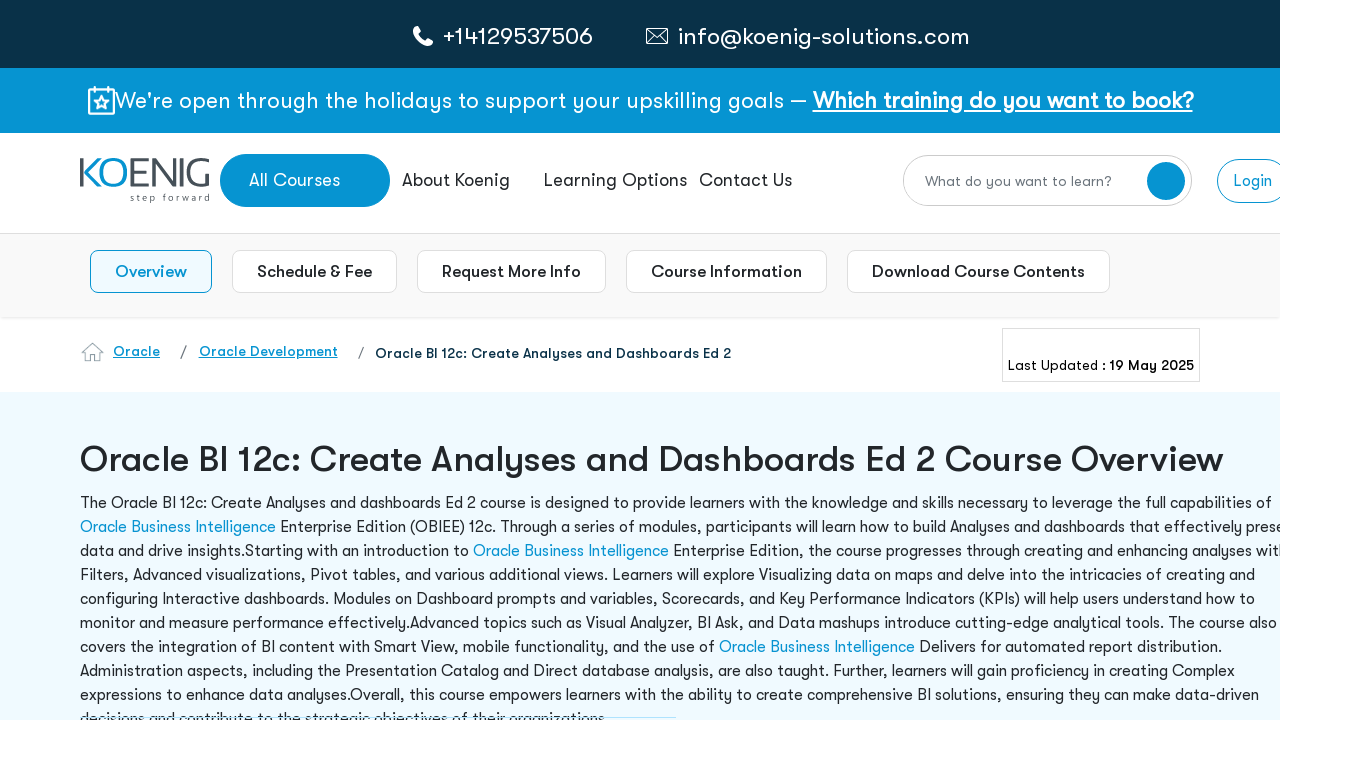

--- FILE ---
content_type: text/html; charset=utf-8
request_url: https://www.koenig-solutions.com/oracle-bi-12c-create-analyses-dashboards-taining
body_size: 94495
content:
<!DOCTYPE html>



<html xmlns="http://www.w3.org/1999/xhtml" lang="en-US">
<head>




    <meta charset="utf-8">
    <meta http-equiv="X-UA-Compatible" content="IE=edge" />

    
    <meta name="viewport" content="width=device-width, initial-scale=1, maximum-scale=5, user-scalable=yes">
    <meta name="description" content="Master Oracle BI 12c, create analyses and dashboards with Koenig Solutions&#39; expert-led IT training courses. Boost your skills and career today!" />

    <meta name="author" content="">
    <meta name="robots" content="max-image-preview:large" />
    <title>Oracle BI 12c: Create Analyses and Dashboards Ed 2 Training</title>



    <meta property="og:locale" content="en_US" />
    <meta property="og:type" content="article" />
    <meta property="og:title" content="Oracle BI 12c: Create Analyses and Dashboards Ed 2 Training" />
    <meta property="og:description" content="Master Oracle BI 12c, create analyses and dashboards with Koenig Solutions&#39; expert-led IT training courses. Boost your skills and career today!" />
    <meta property="og:url" content="https://www.koenig-solutions.com/oracle-bi-12c-create-analyses-dashboards-taining" />
    <meta property="og:site_name" content="koenig-solutions" />
    <meta property="og:image" content="https://www.koenig-solutions.com/img/logo.png" />
    <meta property="og:image:width" content="1280" />
    <meta property="og:image:height" content="720" />
    <meta property="og:type" content="website" />

    <meta name="twitter:card" content="summary_large_image" />
    <meta name="twitter:title" content="Oracle BI 12c: Create Analyses and Dashboards Ed 2 Training" />
    <meta name="twitter:description" content="Master Oracle BI 12c, create analyses and dashboards with Koenig Solutions&#39; expert-led IT training courses. Boost your skills and career today!" />
    <meta name="twitter:image" content="https://www.koenig-solutions.com/img/logo.png" />




        <link rel="canonical" href="https://www.koenig-solutions.com/oracle-bi-12c-create-analyses-dashboards-taining" />
    <link rel="dns-prefetch" href="https://www.google.com/" />

    

    <link rel="apple-touch-icon" sizes="180x180" href="/images/favicon-32x32.png">
    <link rel="icon" type="image/png" sizes="32x32" href="/images/favicon-32x32.png">
    <link rel="icon" type="image/png" sizes="16x16" href="/images/favicon-16x16.png">

    <link rel="preload" href="/assets/newimages/phone-call-icon.svg" as="image" type="image/svg+xml">
    <link rel="preload" href="/assets/newimages/whatsapp-color-icon.svg" as="image" type="image/svg+xml">
    <link rel="preload" href="/assets/newimages/envelope-line-icon.svg" as="image" type="image/svg+xml">
    <link rel="preload" href="/assets/newimages/koenig-logo.svg" as="image" type="image/svg+xml">

    <!-- Load plugin CSS files here -->
    
    <!-- Overriding CSS -->
    

    <!-- Google Tag Manager -->
    <!-- Google Tag Manager muzammil -->
    <script type="text/javascript" defer>
        function downloadGaAtOnload() {
            var PAGE_DELAY_CONFIG = { "gtm": 9000, "gamooga": 9000, "we": 9000 };
            //GTM init
            var delay = window.CUSTOM_DELAY || window.pageLoadDelay || 0;
            if (!delay) {
                delay = (typeof PAGE_DELAY_CONFIG === "object" && !isNaN(PAGE_DELAY_CONFIG.gtm)) ? PAGE_DELAY_CONFIG.gtm : 0;
            }

            setTimeout(function () {
                loadJS("https://code.jquery.com/ui/1.12.1/jquery-ui.min.js", false);
                loadJS("/AppJs/Header_v2.js");
            }, 5000)

            setTimeout(function () {
                gtmLoadScript();
                //facebookPixel();
                Zendexcode();
                loadJS("/Scripts/jquery.unobtrusive-ajax.min.js");
                loadStyle("https://code.jquery.com/ui/1.11.4/themes/smoothness/jquery-ui.min.css");
                window.dataLayer = window.dataLayer || [];
                function gtag() { dataLayer.push(arguments); }
                gtag('js', new Date());
                gtag('config', 'AW-983012827');
            }, delay)
        }

        if (window.addEventListener)
            window.addEventListener("load", downloadGaAtOnload, false);
        else if (window.attachEvent)
            window.attachEvent("onload", downloadGaAtOnload);
        else window.onload = downloadGaAtOnload;

        function gtmLoadScript() {
            // set user_params.utm_params. This should run before gtm trigger
            //fetchUTMSource();
            (function (w, d, s, l, i) {
                w[l] = w[l] || [];
                w[l].push({
                    'gtm.start': new Date().getTime(),
                    event: 'gtm.js'
                });
                var f = d.getElementsByTagName(s)[0],
                    j = d.createElement(s), dl = l != 'user_params' ? '&l=' + l : '';
                j.async = true;
                j.src = '//www.googletagmanager.com/gtm.js?id=' + i + dl;
                f.parentNode.insertBefore(j, f);

            })(window, document, 'script', 'dataLayer', 'GTM-NFLVMQ');
        }

        function loadStyle(src) {

            return new Promise(function (resolve, reject) {
                // Check if the stylesheet is already loaded to avoid duplicates
                if (document.querySelector(`link[href="${src}"]`)) {
                    resolve();
                    return;
                }

                let link = document.createElement('link');
                link.href = src;
                link.rel = 'stylesheet';
                // Add loading attribute (note: limited browser support for stylesheets)
                link.loading = 'lazy'; // Optional, for future compatibility
                link.onload = () => resolve(link);
                link.onerror = () => reject(new Error(`Style load error for ${src}`));

                // Append to head only when needed (e.g., on demand)
                document.head.append(link);
            });
        }


        window.loadJS = function (fileUrl, async = true) {
            let scriptEle = document.createElement("script");
            scriptEle.setAttribute("src", fileUrl);
            scriptEle.setAttribute("type", "text/javascript");
            scriptEle.setAttribute("async", async);
            scriptEle.defer = true;
            document.body.appendChild(scriptEle);

        };

        window.loadJSNew = function (fileUrl, async = true) {
            let scriptEle = document.createElement("script");
            scriptEle.setAttribute("src", fileUrl);
            scriptEle.setAttribute("type", "text/javascript");
            scriptEle.setAttribute("async", async);
            scriptEle.defer = true;
            document.head.appendChild(scriptEle);

        };

    </script>

        <script>
                    function Zendexcode() {
    $.ajax({
        type: "POST",
        url: '/Home/GetCountryByIp',
        dataType: "json",
        contentType: "application/json; charset=utf-8",
        success: function (data) {
            if (!data) {

                FirstVisitor();
            }
        }
    });
}

        </script>

    <!-- End Google Tag Manager -->

        <script type="application/ld+json">
            {
            "@context": "https://schema.org/",
            "@type": "WebPage",
            "name": "Oracle BI 12c: Create Analyses and Dashboards Ed 2",
            "description": "Master Oracle BI 12c, create analyses and dashboards with Koenig Solutions&#39; expert-led IT training courses. Boost your skills and career today!",
            "url": "https://www.koenig-solutions.com/oracle-bi-12c-create-analyses-dashboards-taining"
            }
        </script>




    <!.............*************************************** Organization  Schema Code**********************************************.....>



    <script defer type="application/ld+json">
        {
        "@context" : "http://schema.org",
        "@type" : "Organization",
        "name" : "Koenig Solutions",
        "url" : "https://www.koenig-solutions.com/oracle-bi-12c-create-analyses-dashboards-taining",
        "sameAs" : ["https://www.facebook.com/ KoenigSolutions/","https://www.twitter.com/koenigsolutions","https://www.youtube.com/user/KoenigSol","http://www.linkedin.com/company/koenig-solutions/","https://www.instagram.com/koenigsolutions/","https://in.pinterest.com/koenigsolutions/"],
        "logo": " https://www.koenig-solutions.com/img/logo.png",
        "legalName" : " Koenig Solutions Pvt. Ltd.",
        "email":"info@koenig-solutions.com",
        "address":[
        { "@type": "PostalAddress", "addressCountry": "India", "addressLocality": "Moti Nagar", "addressRegion": "New Delhi", "postalCode": "110015", "streetAddress": " B-39, Plot No. 70, KLJ Complex-1, Shivaji Marg " }
        ,
        { "@type": "PostalAddress", "addressCountry": "USA", "addressLocality": "New York", "addressRegion": "New York City", "postalCode": "10022", "streetAddress": "477 Madison Avenue, 6th floor," }
        ,
        { "@type": "PostalAddress", "addressCountry": "Australia", "addressLocality": "Sydney", "addressRegion": "New South Wales", "postalCode": "2000", "streetAddress": "Australia Sqaure PlazaLevel 12, 95 Pitt Street" }
        ,
        { "@type": "PostalAddress", "addressCountry": "UAE", "addressLocality": "Dubai", "addressRegion": "Dubai", "postalCode": "503220", "streetAddress": "Block 3, Office G10, Dubai Knowledge" }
        ,
        { "@type": "PostalAddress", "addressCountry": "UK", "addressLocality": "London", "addressRegion": "London", "postalCode": "EC2M 1QS", "streetAddress": "Level 17, Dashwood House,69 Old Broad Street" }
        ,

        { "@type": "PostalAddress", "addressCountry": "Canada", "addressLocality": "New Westminster", "addressRegion": "BC", "postalCode": "V3L0H2", "streetAddress": "#1608-271 Francis Way" }
        ],
        "contactPoint" : [
        { "@type" : "ContactPoint", "telephone" : "+1(604)8251567", "contactType" : "Customer Service", "contactOption" : "Phone", "areaServed" : ["US","CA","MX"] }
        ,
        { "@type" : "ContactPoint", "telephone" : "+(91)-8095-073-333", "contactType" : "Customer Service", "contactOption" : "Phone", "areaServed" : "IN" }
        ,
        { "@type" : "ContactPoint", "telephone" : "+447786378779", "contactType" : "Customer Service", "contactOption" : "TollFree", "areaServed" : "UK" }
        ,
        { "@type" : "ContactPoint", "telephone" : "+61290995670", "contactType" : "Customer Service", "contactOption" : "TollFree", "areaServed" : "AU" }
        ,
        { "@type" : "ContactPoint", "telephone" : "+971524856717", "contactType" : "Customer Service", "contactOption" : "TollFree", "areaServed" : "UAE" }
        ]
        }
    </script>
    <!.............*************************************** Organization  Schema Code**********************************************.....>

    <!............. *************************************** Local Business Schema Code ******************************************.....>

                <script defer type="application/ld+json">
                    {
                    "@context": "http://schema.org",
                    "@type": "BreadcrumbList",
                    "itemListElement":
                    [
                    {
                        "@type": "ListItem",
                    "position": 1,
                    "item":
                    {
                            "@id": "https://www.koenig-solutions.com/",
                    "name": "Home"
                    }
                    },
                    {
                        "@type": "ListItem",
                    "position": 2,
                    "item":
                    {
                            "@id": "https://www.koenig-solutions.com/oracle-development-training-courses",
                    "name": "Oracle Development"
                    }
                    },
                    {
                        "@type": "ListItem",
                    "position": 3,
                    "item":
                    {
                            "@id": "https://www.koenig-solutions.com/oracle-bi-12c-create-analyses-dashboards-taining",
                    "name": "Oracle BI 12c: Create Analyses and Dashboards Ed 2"
                    }
                    }
                    ]
                    }

                </script>


    <!............. *************************************** Local Business Schema Code ******************************************.....>

    <!.................India Location ......................>

    <script defer type="application/ld+json">
        {
        "@context" : "http://schema.org",
        "@type" : "LocalBusiness",
        "name" : "Koenig Solutions Pvt. Ltd.",
        "image" : "https://www.koenig-solutions.com/img/logo.png",
        "telephone" : "+(91)-8095-073-333",
        "email" : "info@koenig-solutions.com",
        "address" : {
        "@type" : "PostalAddress",
        "streetAddress" : " Koenig Campus B-39, Plot No. 70,KLJ Complex-1,Shivaji Marg",
        "addressLocality" : "Moti Nagar",
        "addressRegion" : "New Delhi",
        "addressCountry" : "India",
        "postalCode" : "110015"
        },
        "url" : "https://www.koenig-solutions.com/",
        "aggregateRating" : {
        "@type" : "AggregateRating",
        "ratingValue" : "4.7",
        "bestRating" : "5",
        "ratingCount" : "500"
        },
        "priceRange" : "Call ☎ +91-8095-073-333 | ✉ info@koenig-solutions.com" }
        }
    </script>

    <!.................UK Location ......................>

    <script defer type="application/ld+json">
        {
        "@context" : "http://schema.org",
        "@type" : "LocalBusiness",
        "name" : "Koenig Solutions Limited",
        "image" : "https://www.koenig-solutions.com/img/logo.png",
        "telephone" : "+447786378779",
        "email" : "info@koenig-solutions.com",
        "address" : {
        "@type" : "PostalAddress",
        "streetAddress" : " Pennine House Office 3A28 Leman St,",
        "addressLocality" : "Whitechapel",
        "addressRegion" : "London",
        "addressCountry" : "UK",
        "postalCode" : "E1 8ER"
        },
        "url" : "https://www.koenig-solutions.com/",
        "aggregateRating" : {
        "@type" : "AggregateRating",
        "ratingValue" : "4.7",
        "bestRating" : "5",
        "ratingCount" : "500"
        },
        "priceRange" : "Call ☎ +447786378779 | ✉ info@koenig-solutions.com" }
        }
    </script>

    <!.................USA Location ......................>

    <script defer type="application/ld+json">
        {
        "@context" : "http://schema.org",
        "@type" : "LocalBusiness",
        "name" : "Koenig Solutions Pvt. Ltd.",
        "image" : "https://www.koenig-solutions.com/img/logo.png",
        "telephone" : "+1(604)8251567",
        "email" : "info@koenig-solutions.com",
        "address" : {
        "@type" : "PostalAddress",
        "streetAddress" : " 100 Ring Road, Suite 300 (PH)Garden City",
        "addressLocality" : "NY",
        "addressRegion" : "NY",
        "addressCountry" : "USA",
        "postalCode" : "11530"
        },
        "url" : "https://www.koenig-solutions.com/",
        "aggregateRating" : {
        "@type" : "AggregateRating",
        "ratingValue" : "4.7",
        "bestRating" : "5",
        "ratingCount" : "500"
        },
        "priceRange" : "Call ☎ +1(604)8251567 | ✉ info@koenig-solutions.com" }
        }
    </script>

    <!.................Australia Location ......................>

    <script defer type="application/ld+json">
        {
        "@context" : "http://schema.org",
        "@type" : "LocalBusiness",
        "name" : "Koenig Solutions Pty Ltd",
        "image" : "https://www.koenig-solutions.com/img/logo.png",
        "telephone" : "+61290995670",
        "email" : "info@koenig-solutions.com",
        "address" : {
        "@type" : "PostalAddress",
        "streetAddress" : " WOTSO, L3, 55 Pyrmont Bridge RoadPyrmont",
        "addressLocality" : "NSW",
        "addressRegion" : "NSW",
        "addressCountry" : "Australia",
        "postalCode" : "2009"
        },
        "url" : "https://www.koenig-solutions.com/",
        "aggregateRating" : {
        "@type" : "AggregateRating",
        "ratingValue" : "4.7",
        "bestRating" : "5",
        "ratingCount" : "500"
        },
        "priceRange" : "Call ☎ +61290995670 | ✉ info@koenig-solutions.com" }
        }
    </script>

    <!.................Dubai Location ......................>

    <script defer type="application/ld+json">
        {
        "@context" : "http://schema.org",
        "@type" : "LocalBusiness",
        "name" : "Koenig Solutions FZ LLC",
        "image" : "https://www.koenig-solutions.com/img/logo.png",
        "telephone" : "+971524856717",
        "email" : "info@koenig-solutions.com",
        "address" : {
        "@type" : "PostalAddress",
        "streetAddress" : " Block 3, Office G10, Dubai Knowledge",
        "addressLocality" : "Dubai",
        "addressRegion" : "Dubai",
        "addressCountry" : "UAE",
        "postalCode" : "503220"
        },
        "url" : "https://www.koenig-solutions.com/",
        "aggregateRating" : {
        "@type" : "AggregateRating",
        "ratingValue" : "4.7",
        "bestRating" : "5",
        "ratingCount" : "500"
        },
        "priceRange" : "Call ☎ +971524856717 | ✉ info@koenig-solutions.com" }
        }
    </script>

    
    <link rel="preload" href="/assets/newcss/owl.theme.default.css" as="style" onload="this.onload=null;this.rel='stylesheet'" />



    <link href="/bundles/coursecss?v=V6ddsXBIn_0ACq2jq8DN6dxq4tl0UCrrYL15cVLO9FI1" rel="stylesheet"/>


    
    <link rel="preload" href="/assets/newfonts/GTWalsheimPro-Regular.woff2" as="font" type="font/woff2" crossorigin="anonymous" />
    <link rel="preload" href="/assets/newfonts/GTWalsheimPro-Medium.woff2" as="font" type="font/woff2" crossorigin="anonymous" />

</head>


<body>
    <noscript>
        <iframe src="https://www.googletagmanager.com/ns.html?id=GTM-NFLVMQ" height="0" width="0" style="display:none;visibility:hidden"></iframe>
        <link rel="preload" href="/bundles/coursecss" />
    </noscript>

    


    
    



<style>

    @media only screen and (min-width:320px) and (max-width:480px) {
        .whtsapp_header_img {
            width: 20px;
            height: 20px;
        }
    }

    .logoDiv {
        width: 132px;
        height: 45px;
    }

    .dropDownBorderTop {
        width: 192px;
        height: 4px;
        background-color: #0694D1;
        border-radius: 10px;
        position: absolute;
        top: -4px;
        z-index: 9
    }

    #dropItemsOfferings .dropDownBorderTop {
        width: 177px;
        height: 4px;
        background-color: #0694D1;
        border-radius: 10px
    }

    #smdropItems1 ul li:first-child {
        display: none
    }

    #SmMenu a {
        text-decoration: none
    }

    .smMenuIcon {
        border: 1px solid #0694d1;
        padding: 6px;
        border-radius: 5px;
        font-size: 20px;
        display: flex;
        align-items: center;
        justify-content: center;
    }

    #SmMenu .smNavHeader {
        display: flex;
        align-items: center;
        padding: 0px 8px;
        gap: 15px
    }

    .CardTechnolgy {
        margin-top: 6px;
    }

    #SmMenu .device-contact-strip {
        /*        padding: 10px 0px !important;*/
        background: #093148;
        height: 40px;
    }

    .smWhatsApp a {
        color: #fff
    }

    .disable-transitions * {
        transition: none !important;
        animation: none !important
    }

    .filter-section {
        z-index: 99;
        position: relative
    }

    .blueWeb {
        border: 1px solid #0694d1;
        border-radius: 50px;
        position: relative;
        padding: 12px 40px;
        color: #fff !important
    }

    blueBtn, .blueBtn2, .blueWeb {
        background-color: #0694d1;
        color: #fff !important
    }

    #about-p .filter-section {
        position: relative;
        z-index: 99
    }

    #crossIconHeader {
        opacity: 0;
        z-index: -1
    }

    .crossIconHeader input {
        position: relative
    }

    .crossIconHeader i {
        position: absolute;
        top: 47%;
        right: 8%;
        z-index: 9;
        font-size: 45px;
        cursor: pointer;
        transition: 0.5s ease-in-out;
        color: #9C9C9C
    }

    #opaque {
        z-index: 999999999 !important
    }

    #course-pages .dropdown-menu {
        z-index: 97 !important
    }

    #course-pages .blue-header-tab .col-md-4 .dropdown button {
        z-index: 98 !important
    }

    #autocomplete_id_1::-webkit-scrollbar {
        width: 4px
    }

    .inner-body .nav-tabs .nav-link.active {
        z-index: 98
    }

    .searchDiv2 input[type=text] {
        font-size: 17px !important;
        box-shadow: 0 8px 6px 0 #2f2f2f17 !important
    }

    .searchDiv2 .btn-check:focus + .btn-secondary, .btn-secondary:focus, .searchDiv2 .btn-secondary {
        background-color: white !important;
        border-color: white !important
    }

    .searchDiv .form-control {
        font-size: 18px !important
    }

    .searchDivNavheader {
        width: 100%;
        position: fixed;
        z-index: 9999999;
        width: 0%;
        right: 5%
    }

    .ui-menu li a {
        color: #22262A !important;
        text-decoration: none;
        font-size: 18px;
        border: none !important
    }

    #autocomplete_id_1 .ui-menu-item-wrapper a:hover {
        background-color: #f0faff !important
    }

    #autocomplete_id_1 .ui-menu-item li:hover {
        background-color: #f0faff;
        color: #22262a
    }

    #autocomplete_id_1 .ui-menu-item-wrapper a:focus {
        background-color: #f0faff !important
    }

    #autocomplete_id_1 .ui-menu-item li:focus {
        background-color: #f0faff;
        color: #22262a
    }

    #autocomplete_id_1 li:hover {
        background-color: #F0FAFF;
        color: #22262A
    }

        #autocomplete_id_1 li:hover a {
            background-color: #F0FAFF !important;
            color: #22262A
        }

        #autocomplete_id_1 li:hover .ui-menu-item-wrapper {
            background-color: #F0FAFF !important
        }

    #autocomplete_id_1::-webkit-scrollbar {
        width: 4px
    }

    .searchDiv2 input[type="text"] {
        font-size: 17px
    }

    ul#ui-id-1 {
        z-index: 999
    }

    .ui-menu {
        background-color: #fff;
        list-style: none;
        padding-left: 0;
        top: -5571px;
        left: 420px;
        width: 591px;
        border: 2px solid #ddd;
        border-top: none;
        height: 400px;
        overflow-y: scroll;
        scrollbar-width: auto
    }

        .ui-menu li a {
            font-size: 18px
        }

            .ui-menu li a:hover {
                background-color: #f0faff !important
            }

        .ui-menu li:hover {
            background-color: #f0faff;
            color: #22262a
        }

        .ui-menu li {
            padding: 14px 30px !important;
            border-bottom: 1px solid #dedede
        }

    .testimonialProfile {
        min-height: 300px;
        text-align: center
    }

    .dropContactDiv img {
        margin-right: 5px
    }

    #autocomplete_id_1 {
        z-index: 9999999;
        position: fixed
    }

    #openNvserch {
        z-index: 999999
    }

    .sec-search {
        height: 99.5px;
        width: 100%;
        background: #fff;
        position: fixed;
        z-index: 99;
        display: none
    }

        .sec-search::before {
            content: '';
            height: calc(100vh - 168px);
            width: 100%;
            background: #000;
            position: absolute;
            top: 100px;
            opacity: .3
        }

        .sec-search form {
            display: flex;
            width: 100%;
            justify-content: center;
            align-items: center;
            height: 100%
        }

        .sec-search .container-fluid, .sec-search .row {
            height: 100%
        }

    .sec-search-input-search {
        display: flex;
        align-items: center;
        justify-content: center;
        height: 100%;
        width: 100%
    }

        .sec-search-input-search input {
            width: 100%;
            padding: 0;
            border: 0
        }

            .sec-search-input-search input:focus {
                border: 0;
                outline: none
            }

            .sec-search-input-search input::placeholder {
                color: #9E9E9E
            }

        .sec-search-input-search button {
            width: 60px;
            height: 60px;
            border-radius: 50%;
            display: flex;
            justify-content: center;
            align-items: center;
            flex-shrink: 0
        }

            .sec-search-input-search button:hover {
                background: #093148 !important;
                color: #fff;
                transition: .3s ease-in-out
            }

                .sec-search-input-search button:hover i {
                    transform: rotate(-45deg);
                    transition: .3s ease-in-out
                }

        .sec-search-input-search button {
            background-color: #0694D1;
            border: 0;
            font-size: 23px;
            color: #fff
        }

    .sec-search a {
        position: absolute;
        top: 37px;
        right: 42px
    }

    .dropdownCoursess {
        width: 170px;
        height: 53px;
    }

    .blueBanner {
        background-color: #0694D1;
        padding: 18px 0px;
        display: inline-flex;
        justify-content: center;
        gap: 15px;
        color: #fff;
        width: 100%;
        align-items: center;
    }

        .blueBanner p {
            font-weight: 500;
            font-size: 22px !important;
            line-height: 24px;
            letter-spacing: 0%;
            color: #FFFFFF !important;
            margin-bottom: 0px !important;
        }

            .blueBanner p span {
                font-weight: 700;
                font-size: 22px;
                line-height: 24px;
                letter-spacing: 0%;
                color: #FFFFFF !important;
                text-decoration: underline;
                cursor: pointer;
            }

    @media (min-width:4096.98px) {
        #autocomplete_id_1 {
            right: 320px !important;
            left: unset !important;
            width: 600px !important
        }
    }

    @media (max-width:4096px) {
        .ui-menu {
            left: 1593px !important;
            width: 600px !important;
        }

        #autocomplete_id_1 {
            right: 240px !important;
            left: unset !important;
            width: 600px !important
        }
    }

    @media (max-width:3840px) {
        .ui-menu {
            left: 1466px !important;
            width: 600px !important;
        }

        #autocomplete_id_1 {
            right: 240px !important;
            left: unset !important;
            width: 600px !important
        }
    }

    @media (max-width:2880px) {
        .ui-menu {
            left: 985px !important;
            width: 600px !important;
        }

        #autocomplete_id_1 {
            right: 200px !important;
            left: unset !important;
            width: 600px !important
        }
    }

    @media (max-width:2560px) {
        .ui-menu {
            left: 824px !important;
            width: 600px !important;
        }

        #autocomplete_id_1 {
            right: 200px !important;
            left: unset !important;
            width: 600px !important
        }
    }

    @media (max-width:2160px) {
        .ui-menu {
            left: 620px !important;
            width: 600px !important;
        }

        #autocomplete_id_1 {
            right: 190px !important;
            left: unset !important;
            width: 600px !important
        }
    }

    @media (max-width:1920px) {
        .ui-menu {
            right: 170px !important;
            left: 475px !important;
            width: 600px !important;
        }

        #autocomplete_id_1 {
            right: 180px !important;
            left: unset !important;
            width: 600px !important
        }
    }

    @media (max-width:1610px) {
        .ui-menu {
            left: 320px !important;
            width: 600px !important
        }

        #autocomplete_id_1 {
            right: 170px !important;
            left: unset !important;
            width: 600px !important
        }
    }

    @media (max-width:1550px) {
        .ui-menu {
            left: 460px !important;
            width: 600px !important
        }

        #autocomplete_id_1 {
            right: 170px !important;
            left: unset !important;
            width: 600px !important
        }
    }

    @media (max-width:1500px) {
        #autocomplete_id_1 {
            right: 160px !important;
            left: unset !important;
            width: 700px !important
        }

        .ui-menu {
            left: 445px !important;
            width: 600px !important
        }
    }

    @media (max-width:1445px) {
        .ui-menu {
            left: 235px !important;
            width: 600px !important;
        }

        #autocomplete_id_1 {
            right: 160px !important;
            left: unset !important;
            width: 700px !important
        }
    }

    @media (max-width:1440px) {
        #autocomplete_id_1 {
            right: 160px !important;
            left: unset !important;
            width: 700px !important
        }
    }

    @media (max-width:1366px) {
        .ui-menu {
            left: 162px !important;
            width: 638px !important;
        }
    }

    @media (max-width:1306px) {
        #autocomplete_id_1 {
            right: 130px !important;
            left: unset !important;
            width: 460px !important
        }
    }

    @media (max-width:1280px) {
        .ui-menu {
            left: 112px !important;
            width: 644px !important;
        }

        .crossIconHeader i {
            right: 9%
        }

        .searchDiv i {
            right: 22%
        }

        #autocomplete_id_1 {
            right: 150px !important;
            left: unset !important;
            width: 600px !important
        }
    }

    @media (max-width:1080px) {
        .ui-menu {
            left: 244px !important;
            width: 568px !important
        }

        #autocomplete_id_1 {
            left: unset !important;
            width: 518px !important;
            right: 142px !important
        }
    }

    @media (max-width:1025px) {
        .dropDownBorderTop {
            display: none
        }

        .dropdownCoursess {
            margin-left: 50px;
            padding: 8px 10px !important;
            min-width: 128px;
            height: 42px;
            display: block;
            line-height: 100%;
            white-space: nowrap;
            border: none;
            outline: none;
            text-align: left;
            margin: 0px !important;
        }

        .logoDiv img {
            width: 78%;
            margin: 8px 5px 5px 5px
        }

        .container-fluid {
            padding: 0 12px !important
        }

        .ui-menu {
            left: 120px !important;
            width: 438px !important;
        }


        .crossIconHeader i {
            right: 11%
        }

        .searchDiv i {
            font-size: 30px !important
        }

        #autocomplete_id_1 {
            right: 140px !important;
            left: unset !important;
            width: 500px !important
        }

        .blueBannerLg {
            display: none;
        }

        .blueBannerSm {
            display: none;
        }

        .blueBanner p, .blueBanner p span {
            font-size: 16px !important;
        }

        .blueBanner {
            padding: 10px 0px;
        }

        .blueBannerSm img {
            width: 22px;
            height: 24px;
        }
    }

    @media (max-width:991px) {
        .ui-menu {
            left: 212px !important;
            width: 467px !important
        }

        #autocomplete_id_1 {
            width: 407px !important;
            right: 130px !important;
            left: unset !important
        }

        .crossIconHeader i {
            right: 13%
        }

        .searchDiv i {
            right: 14% !important
        }
    }

    @media (max-width:860px) {
        .ui-menu {
            left: 180px !important;
            width: 447px !important;
        }

        .searchDiv i {
            right: 15% !important
        }

        #autocomplete_id_1 {
            width: 407px !important;
            right: 130px !important;
            left: unset !important
        }

        .crossIconHeader i {
            right: 14%;
            font-size: 30px;
            top: 65%
        }
    }

    @media (max-width:820px) {
        .ui-menu {
            left: 145px !important;
            width: 465px !important;
        }

        .crossIconHeader i {
            right: 14%
        }

        #autocomplete_id_1 {
            width: 407px !important;
            right: 130px !important;
            left: unset !important
        }

        .ui-menu li {
            padding: 4px 15px !important
        }

        .searchDiv2 input[type="text"] {
            width: 95%
        }
    }

    @media (max-width:834px) {
        .searchDiv2 input[type="text"] {
            width: 95%
        }
    }


    @media (max-width:768px) {
        .ui-menu {
            left: 120px !important;
            width: 468px !important;
        }

        .searchDiv2 input[type="text"] {
            width: 95%
        }

        .searchDiv i {
            top: 67% !important
        }

        .ui-menu li a {
            font-size: 16px
        }

        .crossIconHeader i {
            right: 9%
        }

        #autocomplete_id_1 {
            width: 347px !important;
            right: 130px !important;
            left: unset !important
        }
    }

    @media (max-width:720px) {
        .ui-menu {
            left: 140px !important;
            width: 410px !important
        }

        #autocomplete_id_1 {
            width: 347px !important;
            right: 130px !important;
            left: unset !important
        }

        .dropDownBorderTop {
            display: none
        }
    }

    @media (max-width:600px) {
        .blueBanner p, .blueBanner p span {
            font-size: 12px !important;
            line-height: 10px;
        }

        .blueBanner {
            padding: 10px 10px;
            gap: 8px;
        }

        .ui-menu {
            left: 53px !important;
            width: 241px !important;
        }

        .searchDiv i {
            right: 16% !important
        }

        .searchDiv .form-control, .searchDiv2 input[type="text"] {
            font-size: 12px !important
        }

        .crossIconHeader i {
            right: 17%
        }

        #lerningOptionlg {
            display: none
        }

        #lerningOptionSM {
            display: block
        }

        .crossIconHeader i {
            right: 14%
        }

        #autocomplete_id_1 {
            width: 447px !important;
            right: 80px !important;
            left: unset !important
        }

        #SmMenu .smNavHeader {
            width: 100%;
            height: 75px !important
        }

        .smMenuIcon {
            min-width: 31px;
            height: 34px;
        }

            .logoDiv img, .smMenuIcon img {
                width: 85px !important;
                height: 29px !important
            }

        .smWhatsApp img {
            width: 20px !important
        }

        .smNavHeader .dv-course-list {
            max-width: unset !important;
            width: 190px;
        }

        .smNavHeader .logoDiv {
            width: 92px !important;
            height: 45px;
        }

        .smWhatsApp div:first-child, .smWhatsApp div:nth-child(2) {
            min-width: 120px;
            height: 25px;
        }

        .smWhatsApp {
            width: 330px !important;
            margin: auto;
            gap: 20px;
        }

            .smWhatsApp a {
                min-width: 86px;
                height: 18px;
            }

        #SmMenu {
            width: 100%;
            max-width: 100%;
            min-height: 115px;
        }

        .smShadow {
            height: 75px;
        }

        #lgMenu {
            height: 0px;
            overflow: hidden;
        }
    }




    @media (max-width:420px) {
        #autocomplete_id_1 {
            left: 54px !important;
            width: 291px !important
        }
    }

    @media (max-width:450px) {
        .ui-menu {
            left: 52px !important;
            width: 258px !important;
        }

        .crossIconHeader i {
            right: 17%
        }

        #autocomplete_id_1 {
            width: 347px !important;
            right: 70px !important;
            left: unset !important
        }

        .searchDiv i {
            right: 22% !important
        }
    }

    @media (max-width:420px) {
        .ui-menu {
            left: 53px !important;
            width: 241px !important;
        }

        #autocomplete_id_1 {
            width: 316px !important;
            right: 70px !important;
            left: unset !important
        }
    }

    @media (max-width:400px) {
        .ui-menu {
            left: 65px !important;
            width: 193px !important
        }

        #autocomplete_id_1 {
            width: 296px !important;
            right: 70px !important;
            left: unset !important
        }
    }

    @media (max-width:395px) {
        .ui-menu {
            left: 48px !important;
            width: 225px !important;
        }

        #autocomplete_id_1 {
            width: 296px !important;
            right: 70px !important;
            left: unset !important
        }
    }

    @media (max-width:380px) {
        .ui-menu {
            left: 50px !important;
            width: 210px !important;
        }

        #autocomplete_id_1 {
            width: 285px !important;
            right: 70px !important;
            left: unset !important
        }
    }

    @media (max-width:375px) {
        #SmMenu .smNavHeader {
            display: flex;
            align-items: center;
            padding: 8px 0 7px 0
        }
    }

    @media (max-width:360px) {
        .ui-menu {
            left: 48px !important;
            width: 196px !important;
        }

        #autocomplete_id_1 {
            width: 267px !important;
            right: 70px !important;
            left: unset !important
        }
    }
</style>

<style>
    .ui-menu {
        z-index: 999999999 !important
    }
   
    #openLeadheder .floating-label {
        position: relative;
    }
    #openLeadheder .bot {
        margin-top: 0px;
        display: flex;
        justify-content: center;
        align-items: center;
        width: 100%;
        gap: 12px;
        margin-left: 0px;
    }
    #openLeadheder .text-danger {
        color: #dc3545 !important;
        left: 0px;
        position: absolute;
    }
    #requestmoreinfo .radio-divs {
        margin-bottom: 0px !important;
    }
    #openLeadheder {
        position: fixed;
        z-index: 9999;
        height: 100%;
    }
        #openLeadheder #requestmoreinfo {
            z-index: 99999999;
            width: 100%;
            position: fixed ;overflow-y:scroll;
        }
    #openLeadheder .form-wrapper form .smmrgin input {
        width: fit-content !important;
    }
    .openLeadheder {
        position: fixed;
        width: 100%;
        height: 100%;
        top: 50%;
        left: 50%;
        transform: translate(-50%, -50%);
        display: none;
        z-index: 999;
        max-height: 100vh;
        overflow-y: auto;
        scrollbar-width: none;
    }

    #openLeadheder .contentdiv {
        box-shadow: 0px 0px 0px 2000px rgba(0,0,0,0.71);
        -webkit-box-shadow: 0px 0px 0px 2000px rgba(0,0,0,0.71);
        -moz-box-shadow: 0px 0px 0px 2000px rgba(0,0,0,0.71);
        background: rgba(0, 0, 0, 0.71);
 
    }
    #openLeadheder {
        display: none;
    }
    #openLeadheder .closeBtnLeadFrm {
        position: absolute;
        top: 25px;
        right: 25px;
        cursor: pointer;
        font-size: 20px;
        color: #22262A
    }

    #openLeadheder .fa-x::before {
        content: "\58";
    }

    #openLeadheder .fa-circle-right::before {
        content: "\f35a";
    }

    #openLeadheder .form-wrapper form .mb-4, #openLeadheder .form-wrapper form .mb-4 {
        margin-bottom: 10px !important;
    }

    #openLeadheder .form-wrapper form input {
        border-radius: 4px !important;
        padding: 16px !important;
        border: 1px solid #076d9d !important;
        height: 40px;
        font-size: 15px !important;
        font-weight: 400;
        line-height: 8px;
        color: #000 !important;
        width: 100% !important;
    }

    #openLeadheder .did-floating-input, #openLeadheder #requestmoreinfo .did-floating-input:focus, #openLeadheder .did-floating-input:active {
        background-color: #fff;
    }

    #openLeadheder #requestmoreinfo {
        height: 100%;
    }

    #openLeadheder .did-floating-label {
        color: #000;
        font-size: 15px;
        font-weight: 400;
        position: relative;
        pointer-events: none;
        left: 15px;
        top: -32px;
        padding: 0 5px;
        background: #fff;
        transition: .2s;
        -moz-transition: .2s;
        -webkit-transition: .2s;
        font-family: 'GTWalsheimPro';
    }

    #openLeadheder .did-floating-input:focus ~ .did-floating-label, #openLeadheder .did-floating-select:focus ~ .did-floating-label {
        top: -54px;
        font-size: 15px;
    }

    #openLeadheder .text-danger {
        color: #dc3545 !important;
        width: 100%;
        display: block;
        font-family: 'GTWalsheimPro';
        margin-top: -24px;
        position: absolute;
        margin-left: 0px !important;
    }

    #openLeadheder .form-wrapper form textarea {
        padding: 5px 16px !important;
        color: #000;
        font-size: 17px !important;
        font-weight: 400;
        width: 100% !important;
        border-radius: 4px !important;
        border: 1px solid #076d9d !important;
    }

    #openLeadheder .input-group > .form-control, .input-group > .form-select {
        position: relative;
        flex: 1 1 auto;
        width: 1%;
        min-width: 0;
    }

    .form-wrapper .form-control:focus, #openLeadheder .form-wrapper .form-select:focus {
        box-shadow: none;
        border: 1px solid #093148 !important;
    }

    #srFormrow .did-floating-input:not(:placeholder-shown) ~ .did-floating-label, #srFormrow .did-floating-select:not([value=""]):valid ~ .did-floating-label {
        top: -54px;
        font-size: 13px;
    }

    #requestmoreinfo .field-validation-error {
        margin-left: 0;
    }

    #CourseSearchId, #ui-id-14 {
        z-index: 99999999;
    }

    #srFormrow #Email-error {
        padding-left: 00px;
    }

    #openLeadheder .drop .user-label {
        position: absolute;
        left: 4px;
        font-size: 18px !important;
        color: #000;
        background: #fff;
        pointer-events: none;
        padding: 2px 7px;
        transform: translateY(-50%) scale(.8);
        transition: 150ms cubic-bezier(.4, 0, .2, 1);
    }

    #openLeadheder #txt-a .user-label {
        font-size: 17px;
        left: -17px;
        z-index: 999 !important;
        font-family: 'GTWalsheimPro';
    }

    #openLeadheder .input-group > :not(:first-child):not(.dropdown-menu):not(.valid-tooltip):not( .valid-feedback ):not(.invalid-tooltip):not(.invalid-feedback) {
        margin-left: -1px;
        border-top-left-radius: 0;
        border-bottom-left-radius: 0;
    }

    #openLeadheder .input-group > :not(:first-child):not(.dropdown-menu):not(.valid-tooltip):not( .valid-feedback ):not(.invalid-tooltip):not(.invalid-feedback) {
        margin-left: -1px;
        border-top-left-radius: 0;
        border-bottom-left-radius: 0;
    }

    #openLeadheder .input-group {
        display: flex;
        flex-wrap: wrap;
        align-items: stretch;
        width: 100%;
    }

    #openLeadheder #srFormrow .g-recaptcha div:nth-child(1) {
        width: fit-content !important;
    }

    #openLeadheder #requestmoreinfo .btn-submit {
        margin-top: 9px;
    }

    #openLeadheder .form-wrapper {
        border-radius: 25px;
    }

    #CourseSearchId {
        z-index: 9999;
    }

    #Email-error {
        padding-left: 0px;
    }
    #openLeadheder .btn-submit {
        border-radius: 50px;
        background: #0694d1;
        width: 200px;
        height: 48px;
        margin: 0 auto 18px;
        font-weight: 500;
        line-height: 25px;
        color: #fff !important;
        transition: 0.3s ease-in-out;
    }

        #openLeadheder .btn-submit:hover {
            background: #093148 !important;
        }
    @media (max-width: 991px) {
        #openLeadheder #requestmoreinfo .col-md-7 {
            flex: 0 0 auto;
            width: 80.333333%;
        }
    }

    @media (max-width:700px) {
        #CourseSearchId {
            z-index: 999999999991;
            left: 32px !important;
            width: 84% !important;
        }
        ul#ui-id-1, ul#ui-id-3, #ui-id-20, #ui-id-7, #ui-id-12 {
            z-index: 999999999999;
            width: 84% !important;
            right: 0px !important;
            left: 50% !important;
            transform: translateX(-50%);
        }
        #openLeadheder #vendor-page #Phone-error {
            margin-left: 0px !important;
            margin-bottom: 0px !important
        }

        #openLeadheder #requestmoreinfo .col-md-7 {
            width: 100% !important
        }

        #openLeadheder #requestmoreinfo .form-wrapper h2 {
            margin-bottom: 20px;
            font-size: 21px;
        }

        #openLeadheder #requestmoreinfo .form-wrapper {
            border-radius: 20px;
        }

        #openLeadheder #requestmoreinfo .robot-box {
            margin: auto !important;
            margin-bottom: 20px !important;
            display: block;
            width: fit-content;
        }

        #openLeadheder #requestmoreinfo .recaptcha {
            width: fit-content !important;
        }

        #openLeadheder #requestmoreinfo .robot-box .cap {
            width: 215px;
            background: transparent;
        }

        #openLeadheder .closeBtnLeadFrm {
            top: 15px;
            right: 15px;
        }

        #openLeadheder #txt-a .user-label {
            font-size: 15px !important;
        }

        #Email-error {
            padding-left: 0px;
        }

        #vendor-page #Phone-error {
            margin-left: 0px !important;
        }
        .form-wrapper .bot {
            display: flex;
            align-items: center;
            justify-content: center;
            width: 100%;
        }

            .form-wrapper .bot span a {
                margin: 0px !important
            }
        #requestmoreinfo .container-fluid {
            margin: 0px !important;
           
        }
    }
</style>

<section class="openLead" id="openLeadheder">
    <div id="requestmoreinfo" class="contentdiv">
        <div class="container-fluid" id="tab-details">
            <div class="col-md-10 d-block mx-auto pt-7">
                <div class="form-wrapper" style="position:relative">
                    <div class="closeBtnLeadFrm">
                        <i class="fa-solid fa-x" onclick="closeLeadFrmheder();"></i>
                    </div>
                    <h2 class="text-center">Request  More Information</h2>
                    <p class="text-center bot"><span class="mid-grey"><a href="mailto:info@koenig-solutions.com" name="link" aria-label="link to email"><span>Email:</span> <i class="far fa-envelope"></i></a></span> &nbsp;<span class="mid-grey"><a rel="nofollow" target="_blank" href="https://api.whatsapp.com/send?phone=917042593729&text=Hello%20I%20am%20looking%20for%20training%20and%20My%20reference%20number%20is 040124111521"><span>WhatsApp:</span> <i class="fab fa-whatsapp"></i></a></span> </p>
                    <div class="tab-content" id="pills-tabContent">
                        <div class="tab-pane fade show active" id="individualhdr" role="tabpanel" aria-labelledby="pills-home-tab">

                        </div>
                    </div>
                </div>
            </div>
        </div>
    </div>
</section>

    <section class="headContactBg" id="headContactBg">
        <div class="container-fluid ">
            <div class="row">
                <div class="col-md-12">
                    <div class="hedrContactMain" id="hedrContactMaincrs">
                            <div class="headContactDiv">
                                <img src="/assets/newimages/phone-call-icon.svg" alt="callicon" width="24" height="24" loading="lazy" style="width: 20px; height: 20px;" />
                                <a href="tel:+14129537506" name="link" aria-label="call to action" contenteditable="false" style="cursor: pointer;">+14129537506</a>
                            </div>
                                                <div class="headContactDiv">
                            <img src="/assets/newimages/envelope-line-icon.svg" alt="emailIcon" width="22" height="16" loading="lazy" />
                            <a href="mailto:info@koenig-solutions.com?body=Reference Number : info231225041545" onclick="event.preventDefault();addInfoGCLReference('','info231225041545',this)" name="link" aria-label="link to email">info@koenig-solutions.com </a>
                        </div>
                    </div>
                </div>
            </div>
        </div>
    </section>
    <section class="blueBanner blueBannerLg">
        <img src="/assets/newimages/BookYourSession_icon.webp" width="27" height="29" alt="sessionIcon" loading="lazy" /> <p>We're open through the holidays to support your upskilling goals — <span onclick="openLeadhederForm();">Which training do you want to book?</span></p>
    </section>
    <section id="lgMenu">
        <div class="sec-search">
            <div class="container-fluid">
                <div class="row">
                    <div class="col-md-8 mx-auto" id="tpsch">
                        <form role="search" action="/search" id="refresh">
                            <div class="sec-search-input-search">
                                <input autocomplete="off" class="serchmenu denish" id="nvsrch" minlength="2" name="nvsrch" placeholder="What do you want to learn?" required="required" type="text" value="" />
                                <input style="display:none;" type="radio" name="q" id="radio1" value="1" checked="checked" />
                                <button aria-label="Submit"><i class="fa-solid fa-magnifying-glass"></i></button>
                            </div>
                        </form>
                        <a href="javascript:void(0)" id="secSearchClose"><img src="/assets/newimages/icn-search-cross.svg" /></a>
                    </div>
                </div>
            </div>
        </div>

        <div class="container-fluid">
            <div class="row" id="logoMaincrs">
                <div class="col-md-8">
                    <div class="logoMain">
                        <div class="logoDiv">
                            <a href="/" name="link" aria-label="link to home page"> <img src="/assets/newimages/koenig-logo.svg" alt="koenig-logo" width="129" height="45" style="width: 129px" heigh="45px" loading="lazy" /></a>
                        </div>
                        <div class="navLinks">
                            <ul>
                                <li class="dropdownCourses" id="dropTrigger">
                                    <a href="/corporate-it-training-courses" name="link" aria-label="link to all courses" id="courseLink" class="dropdownCoursess">All Courses  <i class="fa-solid fa-angle-down"></i> </a>
                                    <div class="dropItems" id="dropItems">
                                        <ul>
                                                    <li id="PDiv0">
                                                        <a href="/corporate-it-training-courses" name="link" aria-label="link to All Courses">All Courses <i class="fa-solid fa-chevron-right"></i></a>
                                                    </li>
                                                    <li id="PDiv1">
                                                        <a href="/microsoft-training-certification-courses" name="link" aria-label="link to Microsoft">Microsoft <i class="fa-solid fa-chevron-right"></i></a>
                                                    </li>
                                                    <li id="PDiv2">
                                                        <a href="/cisco-training-certification-courses" name="link" aria-label="link to Cisco">Cisco <i class="fa-solid fa-chevron-right"></i></a>
                                                    </li>
                                                    <li id="PDiv28">
                                                        <a href="/koenig-originals-course" name="link" aria-label="link to Koenig Original">Koenig Original <i class="fa-solid fa-chevron-right"></i></a>
                                                    </li>
                                                    <li id="PDiv32">
                                                        <a href="/aws-training" name="link" aria-label="link to AWS">AWS <i class="fa-solid fa-chevron-right"></i></a>
                                                    </li>
                                                    <li id="PDiv4">
                                                        <a href="/vmware-training-certification-courses" name="link" aria-label="link to VMware">VMware <i class="fa-solid fa-chevron-right"></i></a>
                                                    </li>
                                                    <li id="PDiv3">
                                                        <a href="/oracle-training-certification-courses" name="link" aria-label="link to Oracle">Oracle <i class="fa-solid fa-chevron-right"></i></a>
                                                    </li>
                                                    <li id="PDiv17">
                                                        <a href="/comptia-training-certification-courses" name="link" aria-label="link to CompTIA">CompTIA <i class="fa-solid fa-chevron-right"></i></a>
                                                    </li>
                                                    <li id="PDiv25">
                                                        <a href="/pecb-training-certification-courses" name="link" aria-label="link to PECB">PECB <i class="fa-solid fa-chevron-right"></i></a>
                                                    </li>
                                                    <li id="PDiv39">
                                                        <a href="/isc2-it-security-expert-certification-training-courses" name="link" aria-label="link to ISC2">ISC2 <i class="fa-solid fa-chevron-right"></i></a>
                                                    </li>
                                                    <li id="PDiv46">
                                                        <a href="/axelos-training-certification-courses" name="link" aria-label="link to PeopleCert">PeopleCert <i class="fa-solid fa-chevron-right"></i></a>
                                                    </li>
                                                    <li id="PDiv38">
                                                        <a href="/isaca-information-systems-audit-control-association-training-courses" name="link" aria-label="link to ISACA">ISACA <i class="fa-solid fa-chevron-right"></i></a>
                                                    </li>
                                                    <li id="PDiv7">
                                                        <a href="/sap-training-certification-courses" name="link" aria-label="link to SAP">SAP <i class="fa-solid fa-chevron-right"></i></a>
                                                    </li>
                                                    <li id="PDiv19">
                                                        <a href="/ec-council-training-certification-courses" name="link" aria-label="link to EC-Council">EC-Council <i class="fa-solid fa-chevron-right"></i></a>
                                                    </li>
                                                    <li id="PDiv5">
                                                        <a href="/redhat-training-certification-courses" name="link" aria-label="link to Red Hat">Red Hat <i class="fa-solid fa-chevron-right"></i></a>
                                                    </li>
                                                    <li id="PDiv8">
                                                        <a href="/pmi-training-certification-courses" name="link" aria-label="link to PMI">PMI <i class="fa-solid fa-chevron-right"></i></a>
                                                    </li>
                                        </ul>
                                    </div>
                                            <div class="SubdropDown" id="CDiv0">
                                                <ul>
                                                        <li>
                                                            <a href="/microsoft-power-bi-certification-training-course" name="link" aria-label="link to....course">PL-300T00: Microsoft Power BI Data Analyst</a>
                                                        </li>
                                                        <li>
                                                            <a href="/microsoft-azure-administrator-training" name="link" aria-label="link to....course">AZ-104T00-A: Microsoft Azure Administrator</a>
                                                        </li>
                                                        <li>
                                                            <a href="/ai-102-exam-prep-training-course" name="link" aria-label="link to....course">AI-102T00: Designing and Implementing a Microsoft Azure AI Solution</a>
                                                        </li>
                                                        <li>
                                                            <a href="/aws-certified-cloud-practitioner" name="link" aria-label="link to....course">AWS Certified Cloud Practitioner ( AWS Cloud Practitioner )</a>
                                                        </li>
                                                        <li>
                                                            <a href="/data-analytics-online-training" name="link" aria-label="link to....course">DP-600T00: Microsoft Fabric Analytics Engineer</a>
                                                        </li>
                                                        <li>
                                                            <a href="/microsoft-azure-infrastructure-az305-training" name="link" aria-label="link to....course">AZ-305T00: Designing Microsoft Azure Infrastructure Solutions</a>
                                                        </li>
                                                        <li>
                                                            <a href="/cissp-certification-training-course" name="link" aria-label="link to....course">Certified Information Systems Security Professional (CISSP)</a>
                                                        </li>
                                                        <li>
                                                            <a href="/sc-200-exam-training" name="link" aria-label="link to....course">SC-200T00: Microsoft Security Operations Analyst</a>
                                                        </li>
                                                        <li>
                                                            <a href="/itil-foundation-certification-training-course" name="link" aria-label="link to....course">ITIL&#174; 4 Foundation</a>
                                                        </li>
                                                        <li>
                                                            <a href="/cisco-ccna-certification" name="link" aria-label="link to....course">Implementing and Administering Cisco Solutions (CCNA) v2.1</a>
                                                        </li>
                                                        <li>
                                                            <a href="/sc-300-exam-training" name="link" aria-label="link to....course">SC-300T00: Microsoft Identity and Access Administrator</a>
                                                        </li>
                                                        <li>
                                                            <a href="/azure-security-technologies-training" name="link" aria-label="link to....course">AZ-500: Microsoft Azure Security Technologies</a>
                                                        </li>
                                                        <li>
                                                            <a href="/az-400-devops-solutions-training" name="link" aria-label="link to....course">AZ-400T00-A: Designing and Implementing Microsoft DevOps solutions</a>
                                                        </li>
                                                        <li>
                                                            <a href="/copilot-microsoft-365-deployment-workshop-dw-101" name="link" aria-label="link to....course">DW-101 (Copilot for Microsoft 365 Deployment  Workshop)</a>
                                                        </li>
                                                        <li>
                                                            <a href="/developing-solutions-microsoft-azure-training" name="link" aria-label="link to....course">AZ-204T00: Developing Solutions for Microsoft Azure</a>
                                                        </li>
                                                </ul>
                                                <div class="allCoursesBtn text-center w-100 mt-4 mb-4">
                                                    <a class="blueWeb" href="/corporate-it-training-courses#course-list">Show All Courses</a>
                                                </div>
                                            </div>
                                            <div class="SubdropDown" id="CDiv1">
                                                <ul>
                                                        <li>
                                                            <a href="/microsoft-power-bi-certification-training-course" name="link" aria-label="link to....course">PL-300T00: Microsoft Power BI Data Analyst</a>
                                                        </li>
                                                        <li>
                                                            <a href="/microsoft-azure-administrator-training" name="link" aria-label="link to....course">AZ-104T00-A: Microsoft Azure Administrator</a>
                                                        </li>
                                                        <li>
                                                            <a href="/ai-102-exam-prep-training-course" name="link" aria-label="link to....course">AI-102T00: Designing and Implementing a Microsoft Azure AI Solution</a>
                                                        </li>
                                                        <li>
                                                            <a href="/data-analytics-online-training" name="link" aria-label="link to....course">DP-600T00: Microsoft Fabric Analytics Engineer</a>
                                                        </li>
                                                        <li>
                                                            <a href="/microsoft-azure-infrastructure-az305-training" name="link" aria-label="link to....course">AZ-305T00: Designing Microsoft Azure Infrastructure Solutions</a>
                                                        </li>
                                                        <li>
                                                            <a href="/sc-200-exam-training" name="link" aria-label="link to....course">SC-200T00: Microsoft Security Operations Analyst</a>
                                                        </li>
                                                        <li>
                                                            <a href="/sc-300-exam-training" name="link" aria-label="link to....course">SC-300T00: Microsoft Identity and Access Administrator</a>
                                                        </li>
                                                        <li>
                                                            <a href="/azure-security-technologies-training" name="link" aria-label="link to....course">AZ-500: Microsoft Azure Security Technologies</a>
                                                        </li>
                                                        <li>
                                                            <a href="/az-400-devops-solutions-training" name="link" aria-label="link to....course">AZ-400T00-A: Designing and Implementing Microsoft DevOps solutions</a>
                                                        </li>
                                                        <li>
                                                            <a href="/developing-solutions-microsoft-azure-training" name="link" aria-label="link to....course">AZ-204T00: Developing Solutions for Microsoft Azure</a>
                                                        </li>
                                                        <li>
                                                            <a href="/microsoft-rpa-training" name="link" aria-label="link to....course">Automation in a Day</a>
                                                        </li>
                                                        <li>
                                                            <a href="/copilot-microsoft-365-deployment-workshop-dw-101" name="link" aria-label="link to....course">DW-101 (Copilot for Microsoft 365 Deployment  Workshop)</a>
                                                        </li>
                                                        <li>
                                                            <a href="/microsoft-azure-fundamentals-training" name="link" aria-label="link to....course">AZ-900T00: Microsoft Azure Fundamentals</a>
                                                        </li>
                                                        <li>
                                                            <a href="/dashboard-in-a-day-language-course" name="link" aria-label="link to....course">Power BI Dashboard in a Day</a>
                                                        </li>
                                                        <li>
                                                            <a href="/app-in-a-day-language-course" name="link" aria-label="link to....course">App in a Day</a>
                                                        </li>
                                                </ul>
                                                <div class="allCoursesBtn text-center w-100 mt-4 mb-4">
                                                    <a class="blueWeb" href="/microsoft-training-certification-courses#course-list">Show All Courses</a>
                                                </div>
                                            </div>
                                            <div class="SubdropDown" id="CDiv2">
                                                <ul>
                                                        <li>
                                                            <a href="/cisco-ccna-certification" name="link" aria-label="link to....course">Implementing and Administering Cisco Solutions (CCNA) v2.1</a>
                                                        </li>
                                                        <li>
                                                            <a href="/300-620-dcaci-training" name="link" aria-label="link to....course">Implementing Cisco Application Centric Infrastructure (DCACI) v1.2</a>
                                                        </li>
                                                        <li>
                                                            <a href="/cisco-sise-course" name="link" aria-label="link to....course">Implementing and Configuring Cisco Identity Services Engine (SISE) v4.0</a>
                                                        </li>
                                                        <li>
                                                            <a href="/ensdwi-training" name="link" aria-label="link to....course">Implementing Cisco SD-WAN Solutions (ENSDWI) v3.0</a>
                                                        </li>
                                                        <li>
                                                            <a href="/ccnp-cisco-enterprise-network-encor-training" name="link" aria-label="link to....course">Implementing Cisco Enterprise Network Core Technologies (ENCOR) v1.3</a>
                                                        </li>
                                                        <li>
                                                            <a href="/cisco-sdwfnd-training" name="link" aria-label="link to....course">Cisco SD-WAN Operation and Deployment (SDWFND) v2.0</a>
                                                        </li>
                                                        <li>
                                                            <a href="/implementing-cisco-enterprise-wireless-networks-course" name="link" aria-label="link to....course">Implementing Cisco Enterprise Wireless Networks (ENWLSI) 2.0</a>
                                                        </li>
                                                        <li>
                                                            <a href="/engineering-cisco-meraki-solutions-ecms-1-0-course" name="link" aria-label="link to....course">Engineering Cisco Meraki Solutions (ECMS) 1.0</a>
                                                        </li>
                                                        <li>
                                                            <a href="/cisco-enarsi-training" name="link" aria-label="link to....course">Implementing Cisco Enterprise Advanced Routing and Services (ENARSI)</a>
                                                        </li>
                                                        <li>
                                                            <a href="/cisco-firewall-threat-defense-intrusion-prevention-course" name="link" aria-label="link to....course">Fundamentals of Cisco Firewall Threat Defense and Intrusion Prevention (SFWIPF)</a>
                                                        </li>
                                                        <li>
                                                            <a href="/designing-cisco-enterprise-networks-certification-training-course" name="link" aria-label="link to....course">Designing Cisco Enterprise Networks (ENSLD) v2.0</a>
                                                        </li>
                                                        <li>
                                                            <a href="/scor-v2-certification-training" name="link" aria-label="link to....course">SCOR v2</a>
                                                        </li>
                                                        <li>
                                                            <a href="/cisco-ip6fd-training" name="link" aria-label="link to....course">IP6FD - IPv6 Fundamentals, Design, and Deployment v4.0</a>
                                                        </li>
                                                        <li>
                                                            <a href="/cisco-certified-devnet-associate-certification-training-course" name="link" aria-label="link to....course">Cisco Certified DevNet Associate (DEVASC)</a>
                                                        </li>
                                                        <li>
                                                            <a href="/cisco-dccor-training" name="link" aria-label="link to....course">Implementing and Operating Cisco Data Center Core Technologies (DCCOR) v1.3</a>
                                                        </li>
                                                </ul>
                                                <div class="allCoursesBtn text-center w-100 mt-4 mb-4">
                                                    <a class="blueWeb" href="/cisco-training-certification-courses#course-list">Show All Courses</a>
                                                </div>
                                            </div>
                                            <div class="SubdropDown" id="CDiv28">
                                                <ul>
                                                        <li>
                                                            <a href="/generative-ai-specialty-training" name="link" aria-label="link to....course">Generative AI Specialty</a>
                                                        </li>
                                                        <li>
                                                            <a href="/advanced-power-bi-training" name="link" aria-label="link to....course">Power BI advanced</a>
                                                        </li>
                                                        <li>
                                                            <a href="/advanced-typescript-with-typescript-training" name="link" aria-label="link to....course">Advanced JavaScript With TypeScript</a>
                                                        </li>
                                                        <li>
                                                            <a href="/dp-600-exam-preparation-course" name="link" aria-label="link to....course">DP-600 Exam Prep</a>
                                                        </li>
                                                        <li>
                                                            <a href="/microsoft-365-exchange-online-training" name="link" aria-label="link to....course">Microsoft 365 for Exchange Online Administrators</a>
                                                        </li>
                                                        <li>
                                                            <a href="/excel-language-course-from-basic-to-advance" name="link" aria-label="link to....course">Basic to advanced Excel</a>
                                                        </li>
                                                        <li>
                                                            <a href="/aws-certified-cloud-practitioner-exam-prep" name="link" aria-label="link to....course">Exam Prep: AWS Certified Cloud Practitioner</a>
                                                        </li>
                                                        <li>
                                                            <a href="/digital-banking-financial-services-course" name="link" aria-label="link to....course">Digital Banking And Financial Services</a>
                                                        </li>
                                                        <li>
                                                            <a href="/java-full-stack-spring-boot-angular-course" name="link" aria-label="link to....course">Java Full Stack Spring Boot and Angular</a>
                                                        </li>
                                                        <li>
                                                            <a href="/financial-risk-management-course" name="link" aria-label="link to....course">Financial Risk Management</a>
                                                        </li>
                                                        <li>
                                                            <a href="/microsoft-dynamics-365-crm-developer-course" name="link" aria-label="link to....course">Microsoft Dynamics 365 CRM Developer</a>
                                                        </li>
                                                        <li>
                                                            <a href="/advanced-devops-certification-training" name="link" aria-label="link to....course">Basic DevOps</a>
                                                        </li>
                                                        <li>
                                                            <a href="/python-programming-training" name="link" aria-label="link to....course">Advanced Python Programming</a>
                                                        </li>
                                                        <li>
                                                            <a href="/it-disaster-recovery-course" name="link" aria-label="link to....course">ISO 27031 IT Disaster Recovery &amp; Business Continuity Management</a>
                                                        </li>
                                                        <li>
                                                            <a href="/data-science-with-python-training" name="link" aria-label="link to....course">Data Science with Python</a>
                                                        </li>
                                                </ul>
                                                <div class="allCoursesBtn text-center w-100 mt-4 mb-4">
                                                    <a class="blueWeb" href="/koenig-originals-course#course-list">Show All Courses</a>
                                                </div>
                                            </div>
                                            <div class="SubdropDown" id="CDiv32">
                                                <ul>
                                                        <li>
                                                            <a href="/aws-certified-cloud-practitioner" name="link" aria-label="link to....course">AWS Certified Cloud Practitioner ( AWS Cloud Practitioner )</a>
                                                        </li>
                                                        <li>
                                                            <a href="/architecting-aws-training-course" name="link" aria-label="link to....course">AWS Certified Solutions Architect - Associate (Architecting on AWS)</a>
                                                        </li>
                                                        <li>
                                                            <a href="/aws-certified-developer-associate-training" name="link" aria-label="link to....course">AWS Certified Developer – Associate (Developing on AWS)</a>
                                                        </li>
                                                        <li>
                                                            <a href="/aws-sysops-certified-admin-training" name="link" aria-label="link to....course">AWS Certified Sysops Administrator - Associate (Cloud Operations on AWS)</a>
                                                        </li>
                                                        <li>
                                                            <a href="/aws-certified-security-specialty-training" name="link" aria-label="link to....course">AWS Certified Security – Specialty ( Security Engineering on AWS )</a>
                                                        </li>
                                                        <li>
                                                            <a href="/aws-architect-professional-training" name="link" aria-label="link to....course">AWS Certified Solutions Architect – Professional ( Advanced Architecting on AWS )</a>
                                                        </li>
                                                        <li>
                                                            <a href="/aws-technical-essentials-training" name="link" aria-label="link to....course">AWS Technical Essentials</a>
                                                        </li>
                                                        <li>
                                                            <a href="/mlops-engineering-on-aws-training" name="link" aria-label="link to....course">MLOps Engineering on AWS</a>
                                                        </li>
                                                        <li>
                                                            <a href="/practical-data-science-with-amazon-sagemaker-training" name="link" aria-label="link to....course">Practical Data Science with Amazon SageMaker</a>
                                                        </li>
                                                        <li>
                                                            <a href="/advanced-well-architected-best-practices-course" name="link" aria-label="link to....course">Advanced AWS Well-Architected Best Practices</a>
                                                        </li>
                                                        <li>
                                                            <a href="/aws-devops-certification-amazon-web-services-professional" name="link" aria-label="link to....course">AWS Certified DevOps Engineer – Professional ( DevOps Engineering on AWS )</a>
                                                        </li>
                                                        <li>
                                                            <a href="/migrating-to-aws-training-certification-course" name="link" aria-label="link to....course">Migrating to AWS</a>
                                                        </li>
                                                        <li>
                                                            <a href="/security-essentials-aws-training-certification-course" name="link" aria-label="link to....course">AWS Security Essentials</a>
                                                        </li>
                                                        <li>
                                                            <a href="/cloud-essentials-business-leaders-training" name="link" aria-label="link to....course">AWS Cloud Essentials for Business Leaders</a>
                                                        </li>
                                                        <li>
                                                            <a href="/developing-generative-ai-applications-aws-course" name="link" aria-label="link to....course">Developing Generative AI applications on AWS</a>
                                                        </li>
                                                </ul>
                                                <div class="allCoursesBtn text-center w-100 mt-4 mb-4">
                                                    <a class="blueWeb" href="/aws-training#course-list">Show All Courses</a>
                                                </div>
                                            </div>
                                            <div class="SubdropDown" id="CDiv4">
                                                <ul>
                                                        <li>
                                                            <a href="/vmware-vsphere-install-configure-manage-8-training" name="link" aria-label="link to....course">VMware vSphere: Install, Configure, Manage [V8]</a>
                                                        </li>
                                                        <li>
                                                            <a href="/vmware-cloud-foundation-deploy-configure-manage-v5-2-course" name="link" aria-label="link to....course">VMware Cloud Foundation: Deploy, Configure, Manage [v5.2]</a>
                                                        </li>
                                                        <li>
                                                            <a href="/vmware-nsx-icm-training" name="link" aria-label="link to....course">VMware NSX: Install, Configure, Manage [V4.0]</a>
                                                        </li>
                                                        <li>
                                                            <a href="/vmware-vsphere-advanced-administration-v8-course" name="link" aria-label="link to....course">VMware vSphere: Advanced Administration [V8]</a>
                                                        </li>
                                                        <li>
                                                            <a href="/vmware-vsan-install-configure-manage-8-training" name="link" aria-label="link to....course">VMware vSAN: Install, Configure, Manage [V8]</a>
                                                        </li>
                                                        <li>
                                                            <a href="/vmware-nsx-troubleshooting-operations" name="link" aria-label="link to....course">VMware NSX: Troubleshooting and Operations [V4.x]</a>
                                                        </li>
                                                        <li>
                                                            <a href="/vmware-nsx-design-v4x-language-course" name="link" aria-label="link to....course">VMware NSX: Design [V4.x]</a>
                                                        </li>
                                                        <li>
                                                            <a href="/azure-vmware-solutions-course" name="link" aria-label="link to....course">Azure VMware Solution : Integrated Workshop</a>
                                                        </li>
                                                        <li>
                                                            <a href="/migrating-to-vmware-cloud-foundation-v5-0-course" name="link" aria-label="link to....course">Migrating to VMware Cloud Foundation [V5.0]</a>
                                                        </li>
                                                        <li>
                                                            <a href="/vmware-cloud-foundation-troubleshooting-v5-0-course" name="link" aria-label="link to....course">VMware Cloud Foundation: Troubleshooting [V5.0]</a>
                                                        </li>
                                                        <li>
                                                            <a href="/kubernetes-fundamentals-cluster-operations-training" name="link" aria-label="link to....course">Kubernetes Fundamentals and Cluster Operations</a>
                                                        </li>
                                                        <li>
                                                            <a href="/vmware-vra-training" name="link" aria-label="link to....course">VMware Aria Automation: Install, Configure, Manage [V8.17]</a>
                                                        </li>
                                                        <li>
                                                            <a href="/vmware-site-recovery-manager-install-configure-manage-v8-6-language-course" name="link" aria-label="link to....course">VMware Site Recovery Manager: Install, Configure, Manage [V8.6]</a>
                                                        </li>
                                                        <li>
                                                            <a href="/vmware-sd-wan-by-velocloud-design-and-deploy-v3x" name="link" aria-label="link to....course">VMware SD-WAN by VeloCloud: Design and Deploy [V3.x]</a>
                                                        </li>
                                                        <li>
                                                            <a href="/vmware-aria-operations-training" name="link" aria-label="link to....course">VMware Aria Operations: Install, Configure, Manage [V8.17]</a>
                                                        </li>
                                                </ul>
                                                <div class="allCoursesBtn text-center w-100 mt-4 mb-4">
                                                    <a class="blueWeb" href="/vmware-training-certification-courses#course-list">Show All Courses</a>
                                                </div>
                                            </div>
                                            <div class="SubdropDown" id="CDiv3">
                                                <ul>
                                                        <li>
                                                            <a href="/oracle-database-19c-administration-workshop-course" name="link" aria-label="link to....course">Oracle Database 19c: Administration Workshop</a>
                                                        </li>
                                                        <li>
                                                            <a href="/oracle-oci-architect-associate-workshop-course" name="link" aria-label="link to....course">Oracle Cloud Infrastructure Architect Associate</a>
                                                        </li>
                                                        <li>
                                                            <a href="/oracle-web-logic-server-14c-administration-I" name="link" aria-label="link to....course">Oracle WebLogic Server 14c: Administration I</a>
                                                        </li>
                                                        <li>
                                                            <a href="/oracle-data-integrator-12-c-integration-administration-training" name="link" aria-label="link to....course">Oracle Data Integrator 12c: Integration and Administration Ed 3</a>
                                                        </li>
                                                        <li>
                                                            <a href="/Oracle-Database-19c-multitenant-architecture" name="link" aria-label="link to....course">Oracle Database 19c: Multitenant Architecture</a>
                                                        </li>
                                                        <li>
                                                            <a href="/oracle-19c-sql-workshop-training" name="link" aria-label="link to....course">Oracle Database 19c: SQL Workshop</a>
                                                        </li>
                                                        <li>
                                                            <a href="/oracle-exadata-implementation-admin-training" name="link" aria-label="link to....course">Oracle Exadata Database Machine: Implementation and Administration</a>
                                                        </li>
                                                        <li>
                                                            <a href="/oracle-weblogic-server-14c-administration-ii" name="link" aria-label="link to....course">Oracle WebLogic Server 14c: Administration II</a>
                                                        </li>
                                                        <li>
                                                            <a href="/application-integration-oracle-cloud-ed-4-course" name="link" aria-label="link to....course">Application Integration on Oracle Cloud Ed 4</a>
                                                        </li>
                                                        <li>
                                                            <a href="/oracle-database-23ai-new-features-administrators-course" name="link" aria-label="link to....course">Oracle Database 23ai: New Features for Administrators Live Class</a>
                                                        </li>
                                                        <li>
                                                            <a href="/oracle-soa-suite-12c-build-composite-applications-ed-1" name="link" aria-label="link to....course">Oracle SOA Suite 12c: Build Composite Applications Ed 2</a>
                                                        </li>
                                                        <li>
                                                            <a href="/primavera-p6-professional-fundamentals-rel19-ed-1-training" name="link" aria-label="link to....course">Primavera P6 Professional Fundamentals Rel 19 Ed 1</a>
                                                        </li>
                                                        <li>
                                                            <a href="/Oracle-Database-19c-Data-Guard-Administration-Workshop" name="link" aria-label="link to....course">Oracle Database 19c: Data Guard Administration Workshop</a>
                                                        </li>
                                                        <li>
                                                            <a href="/primavera-p6-course" name="link" aria-label="link to....course">Primavera P6 Professional Project Management Rel 19 Ed 1</a>
                                                        </li>
                                                        <li>
                                                            <a href="/oracle-database-19c-backup-and-recovery" name="link" aria-label="link to....course">Oracle Database 19c: Backup and Recovery</a>
                                                        </li>
                                                </ul>
                                                <div class="allCoursesBtn text-center w-100 mt-4 mb-4">
                                                    <a class="blueWeb" href="/oracle-training-certification-courses#course-list">Show All Courses</a>
                                                </div>
                                            </div>
                                            <div class="SubdropDown" id="CDiv17">
                                                <ul>
                                                        <li>
                                                            <a href="/comptia-security-sy0-701-language-course" name="link" aria-label="link to....course">CompTIA Security+ SY0-701</a>
                                                        </li>
                                                        <li>
                                                            <a href="/comptia-network-n10-009-training-certification-course" name="link" aria-label="link to....course">CompTIA Network+ (N10-009)</a>
                                                        </li>
                                                        <li>
                                                            <a href="/comptia-a-plus-certification-training-course" name="link" aria-label="link to....course">CompTIA A+ 1101-1102</a>
                                                        </li>
                                                        <li>
                                                            <a href="/comptia-a+-core-1" name="link" aria-label="link to....course">CompTIA A+ Core 1 and 2 (220-1101 and 220-1102)</a>
                                                        </li>
                                                        <li>
                                                            <a href="/cysa-certification-cyber-security-training" name="link" aria-label="link to....course">CompTIA Cybersecurity Analyst (CySA+)</a>
                                                        </li>
                                                        <li>
                                                            <a href="/pentest-certification-course-comptia" name="link" aria-label="link to....course">CompTIA Pentest+ ( PT0-002)</a>
                                                        </li>
                                                        <li>
                                                            <a href="/comptia-linux-plus-certification-training" name="link" aria-label="link to....course">CompTIA Linux+ XK0-005</a>
                                                        </li>
                                                        <li>
                                                            <a href="/data-plus-certification" name="link" aria-label="link to....course">CompTIA Data+ DA0-001</a>
                                                        </li>
                                                        <li>
                                                            <a href="/casp-certification-training" name="link" aria-label="link to....course">CompTIA Advanced Security Practitioner (CASP+)(CAS-004)</a>
                                                        </li>
                                                        <li>
                                                            <a href="/comptia-cloud-plus-cv0-004-training" name="link" aria-label="link to....course">CompTIA Cloud+ CV0-004</a>
                                                        </li>
                                                        <li>
                                                            <a href="/comptia-securityx" name="link" aria-label="link to....course">CompTIA SecurityX CAS-005</a>
                                                        </li>
                                                        <li>
                                                            <a href="/network-plus-certification" name="link" aria-label="link to....course">CompTIA Network+  (N10-008)</a>
                                                        </li>
                                                        <li>
                                                            <a href="/comptia-it-fundamentals-course-itf-training-courses" name="link" aria-label="link to....course">IT Fundamentals+ (ITF+)</a>
                                                        </li>
                                                        <li>
                                                            <a href="/comptia-cloud-essentials" name="link" aria-label="link to....course">CompTIA Cloud Essentials+</a>
                                                        </li>
                                                        <li>
                                                            <a href="/server-training-certification-courses" name="link" aria-label="link to....course">CompTIA Server+ (SK0-005)</a>
                                                        </li>
                                                </ul>
                                                <div class="allCoursesBtn text-center w-100 mt-4 mb-4">
                                                    <a class="blueWeb" href="/comptia-training-certification-courses#course-list">Show All Courses</a>
                                                </div>
                                            </div>
                                            <div class="SubdropDown" id="CDiv25">
                                                <ul>
                                                        <li>
                                                            <a href="/iso-27001-lead-implementer-training" name="link" aria-label="link to....course">ISO/IEC 27001 Lead Implementer</a>
                                                        </li>
                                                        <li>
                                                            <a href="/isms-iso-27001-lead-auditor-training" name="link" aria-label="link to....course">ISO/IEC 27001 Lead Auditor</a>
                                                        </li>
                                                        <li>
                                                            <a href="/iso-31000-risk-manager-training-certification-course" name="link" aria-label="link to....course">ISO 31000 Lead Risk Manager</a>
                                                        </li>
                                                        <li>
                                                            <a href="/iso-9001-qms-lead-auditor-training" name="link" aria-label="link to....course">ISO 9001 Lead Auditor</a>
                                                        </li>
                                                        <li>
                                                            <a href="/iso-9001-qms-lead-implementer-training" name="link" aria-label="link to....course">ISO 9001 Lead Implementer</a>
                                                        </li>
                                                        <li>
                                                            <a href="/iso-iec-42010-lead-implementer-certification-course" name="link" aria-label="link to....course">ISO/IEC 42001 Lead Implementer</a>
                                                        </li>
                                                        <li>
                                                            <a href="/iso-22301-bcms-lead-implementer-certification-training" name="link" aria-label="link to....course">ISO 22301 Lead Implementer</a>
                                                        </li>
                                                        <li>
                                                            <a href="/digital-transformation-officer-course" name="link" aria-label="link to....course">Certified Digital Transformation Officer</a>
                                                        </li>
                                                        <li>
                                                            <a href="/iso-iec-27001-foundation-training-certification-course" name="link" aria-label="link to....course">ISO/IEC 27001:2022 Foundation</a>
                                                        </li>
                                                        <li>
                                                            <a href="/iso-18788-lead-auditor-training-course-certification" name="link" aria-label="link to....course">ISO 18788 Lead Auditor</a>
                                                        </li>
                                                        <li>
                                                            <a href="/iso-27005-lead-risk-manager" name="link" aria-label="link to....course">ISO/IEC 27005 Lead Risk Manager</a>
                                                        </li>
                                                        <li>
                                                            <a href="/gdpr-foundation" name="link" aria-label="link to....course">GDPR Foundation</a>
                                                        </li>
                                                        <li>
                                                            <a href="/lead-cybersecurity-manager-language-course" name="link" aria-label="link to....course">Lead Cybersecurity Manager</a>
                                                        </li>
                                                        <li>
                                                            <a href="/iso-22301-certification-lead-auditor-bcms" name="link" aria-label="link to....course">ISO 22301 Lead Auditor</a>
                                                        </li>
                                                        <li>
                                                            <a href="/iso-14001-ems-lead-Implementer-training" name="link" aria-label="link to....course">ISO 14001 [EMS] Lead Implementer</a>
                                                        </li>
                                                </ul>
                                                <div class="allCoursesBtn text-center w-100 mt-4 mb-4">
                                                    <a class="blueWeb" href="/pecb-training-certification-courses#course-list">Show All Courses</a>
                                                </div>
                                            </div>
                                            <div class="SubdropDown" id="CDiv39">
                                                <ul>
                                                        <li>
                                                            <a href="/cissp-certification-training-course" name="link" aria-label="link to....course">Certified Information Systems Security Professional (CISSP)</a>
                                                        </li>
                                                        <li>
                                                            <a href="/ccsp-certification-training" name="link" aria-label="link to....course">Certified Cloud Security Professional  (CCSP)</a>
                                                        </li>
                                                        <li>
                                                            <a href="/governance-risk-compliance-course" name="link" aria-label="link to....course">Certified in Governance, Risk and Compliance (CGRC)</a>
                                                        </li>
                                                        <li>
                                                            <a href="/cissp-issap-certification-training" name="link" aria-label="link to....course">ISSAP</a>
                                                        </li>
                                                        <li>
                                                            <a href="/sscp-system-security-certified-practitioner-training" name="link" aria-label="link to....course">Systems Security Certified Practitioner (SSCP )</a>
                                                        </li>
                                                        <li>
                                                            <a href="/certified-in-cybersecurity-certification-course" name="link" aria-label="link to....course">Certified in Cybersecurity</a>
                                                        </li>
                                                        <li>
                                                            <a href="/cissp-issep-certification-training" name="link" aria-label="link to....course">ISSEP</a>
                                                        </li>
                                                        <li>
                                                            <a href="/cissp-issmp-training-and-certification-course" name="link" aria-label="link to....course">ISSMP</a>
                                                        </li>
                                                        <li>
                                                            <a href="/cap-authorization-professional-certification-exam-boot-camp" name="link" aria-label="link to....course">Certified Authorization Professional (CAP)</a>
                                                        </li>
                                                </ul>
                                                <div class="allCoursesBtn text-center w-100 mt-4 mb-4">
                                                    <a class="blueWeb" href="/isc2-it-security-expert-certification-training-courses#course-list">Show All Courses</a>
                                                </div>
                                            </div>
                                            <div class="SubdropDown" id="CDiv46">
                                                <ul>
                                                        <li>
                                                            <a href="/itil-foundation-certification-training-course" name="link" aria-label="link to....course">ITIL&#174; 4 Foundation</a>
                                                        </li>
                                                        <li>
                                                            <a href="/itil-v4-specialist-create-deliver-support-training-certification" name="link" aria-label="link to....course">ITIL&#174; 4 Specialist: Create, Deliver and Support</a>
                                                        </li>
                                                        <li>
                                                            <a href="/itil4-digital-it-strategy-certification" name="link" aria-label="link to....course">ITIL&#174; 4 Leader: Digital and IT Strategy</a>
                                                        </li>
                                                        <li>
                                                            <a href="/prince2-7-foundation-practitioner-course" name="link" aria-label="link to....course">PRINCE2&#174; 7 Foundation and Practitioner</a>
                                                        </li>
                                                        <li>
                                                            <a href="/itil-4-strategist-direct-plan-improve-course" name="link" aria-label="link to....course">ITIL&#174; 4 Strategist: Direct, Plan, and Improve</a>
                                                        </li>
                                                        <li>
                                                            <a href="/prince2-agile-training-certification" name="link" aria-label="link to....course">PRINCE2 Agile&#174; Foundation and Practitioner</a>
                                                        </li>
                                                        <li>
                                                            <a href="/6-sigma-green-belt-certification-six-certifications" name="link" aria-label="link to....course">IASSC&#174; Certified Lean Six Sigma Green Belt™</a>
                                                        </li>
                                                        <li>
                                                            <a href="/lean-six-sigma-yellow-belt-certification" name="link" aria-label="link to....course">IASSC&#174; Certified Lean Six Sigma Yellow Belt™</a>
                                                        </li>
                                                        <li>
                                                            <a href="/lean-six-sigma-black-belt-training-course" name="link" aria-label="link to....course">IASSC&#174; Certified Lean Six Sigma Black Belt™</a>
                                                        </li>
                                                        <li>
                                                            <a href="/itil4-specialist-drive-stakeholder-value" name="link" aria-label="link to....course">ITIL&#174; 4 Specialist: Drive Stakeholder Value</a>
                                                        </li>
                                                        <li>
                                                            <a href="/prince2-foundation-course" name="link" aria-label="link to....course">PRINCE2&#174; 7 Foundation</a>
                                                        </li>
                                                        <li>
                                                            <a href="/prince-2-agile" name="link" aria-label="link to....course">PRINCE2 Agile&#174; Practitioner</a>
                                                        </li>
                                                        <li>
                                                            <a href="/itil4-specialist-high-velocity-it-training" name="link" aria-label="link to....course">ITIL&#174; 4 Specialist: High-velocity IT</a>
                                                        </li>
                                                        <li>
                                                            <a href="/itil-4-specialist-monitor-support-fulfil-language-course" name="link" aria-label="link to....course">ITIL&#174; 4 Specialist: Monitor, Support and Fulfil</a>
                                                        </li>
                                                        <li>
                                                            <a href="/prince2-7-practitioner-course" name="link" aria-label="link to....course">PRINCE2&#174; 7 Practitioner</a>
                                                        </li>
                                                </ul>
                                                <div class="allCoursesBtn text-center w-100 mt-4 mb-4">
                                                    <a class="blueWeb" href="/axelos-training-certification-courses#course-list">Show All Courses</a>
                                                </div>
                                            </div>
                                            <div class="SubdropDown" id="CDiv38">
                                                <ul>
                                                        <li>
                                                            <a href="/cism-certification-training-course" name="link" aria-label="link to....course">Certified Information Security Manager (CISM)</a>
                                                        </li>
                                                        <li>
                                                            <a href="/cisa-training-certification-course" name="link" aria-label="link to....course">Certified Information Systems Auditor-CISA</a>
                                                        </li>
                                                        <li>
                                                            <a href="/crisc-risk-information-systems-control-certification-courses" name="link" aria-label="link to....course">CRISC</a>
                                                        </li>
                                                        <li>
                                                            <a href="/cgeit-governance-enterprise-it-certification-training-courses" name="link" aria-label="link to....course">Certified in the Governance of Enterprise IT (CGEIT)</a>
                                                        </li>
                                                        <li>
                                                            <a href="/cobit-foundation-training" name="link" aria-label="link to....course">Cobit 2019 Foundation</a>
                                                        </li>
                                                        <li>
                                                            <a href="/it-risk-fundamentals-training" name="link" aria-label="link to....course">IT Risk Fundamentals</a>
                                                        </li>
                                                        <li>
                                                            <a href="/cdpse-certification-training" name="link" aria-label="link to....course">Certified Data Privacy Solutions Engineer-CDPSE</a>
                                                        </li>
                                                        <li>
                                                            <a href="/cobit-2019-design-and-implementation" name="link" aria-label="link to....course">COBIT 2019 Design and Implementation</a>
                                                        </li>
                                                        <li>
                                                            <a href="/cyber-security-audit-training-and-certification-courses" name="link" aria-label="link to....course">Cyber Security Audit</a>
                                                        </li>
                                                        <li>
                                                            <a href="/cyber-security-course-nist-framework-cobit-2019-implementation" name="link" aria-label="link to....course">Implementing NIST Cyber Security Framework using COBIT 2019</a>
                                                        </li>
                                                        <li>
                                                            <a href="/ccak-certification" name="link" aria-label="link to....course">Certificate of Cloud Auditing Knowledge (CCAK)</a>
                                                        </li>
                                                        <li>
                                                            <a href="/cloud-fundamentals-certificate-language-course" name="link" aria-label="link to....course">Cloud Fundamentals Certificate</a>
                                                        </li>
                                                        <li>
                                                            <a href="/it-audit-fundamental-certificate-language-course" name="link" aria-label="link to....course">IT Audit Fundamental Certificate</a>
                                                        </li>
                                                        <li>
                                                            <a href="/cobit-5-assessor-training" name="link" aria-label="link to....course">COBIT-5-Assessor</a>
                                                        </li>
                                                        <li>
                                                            <a href="/implementing-nist-cybersecurity-framework-using-cobit5-training" name="link" aria-label="link to....course">Implementing the NIST Cybersecurity Framework Using COBIT&#174; 5</a>
                                                        </li>
                                                </ul>
                                                <div class="allCoursesBtn text-center w-100 mt-4 mb-4">
                                                    <a class="blueWeb" href="/isaca-information-systems-audit-control-association-training-courses#course-list">Show All Courses</a>
                                                </div>
                                            </div>
                                            <div class="SubdropDown" id="CDiv7">
                                                <ul>
                                                        <li>
                                                            <a href="/sap-s4hana-overview-s4h00-language-course" name="link" aria-label="link to....course">SAP S/4HANA Overview - S4H00</a>
                                                        </li>
                                                        <li>
                                                            <a href="/sap-fiori-foundation-language-course-ux100" name="link" aria-label="link to....course">UX100 - SAP Fiori Foundation</a>
                                                        </li>
                                                        <li>
                                                            <a href="/sap-activate-methodology-language-course-act100" name="link" aria-label="link to....course">ACT100 - SAP Activate Methodology</a>
                                                        </li>
                                                        <li>
                                                            <a href="/sap-master-data-governance-s4hana-mdg100-course" name="link" aria-label="link to....course">SAP Master Data Governance on SAP S/4HANA - MDG100</a>
                                                        </li>
                                                        <li>
                                                            <a href="/sap-master-data-governance-mdg200-configuration-customizing-course" name="link" aria-label="link to....course">MDG200 - SAP Master Data Governance: Configuration and Customizing</a>
                                                        </li>
                                                        <li>
                                                            <a href="/business-processes-quality-management-SAP-S4HANA-S4140-course" name="link" aria-label="link to....course">Business Processes in Quality Management with SAP S/4HANA - S4140</a>
                                                        </li>
                                                        <li>
                                                            <a href="/sap-basis-language-course" name="link" aria-label="link to....course">SAP Basis</a>
                                                        </li>
                                                        <li>
                                                            <a href="/implementing-sap-s4hana-cloud-private-edition-course" name="link" aria-label="link to....course">Implementing SAP S/4HANA Cloud Private Edition</a>
                                                        </li>
                                                        <li>
                                                            <a href="/sap-successfactors-employee-central-administration-course" name="link" aria-label="link to....course">SAP SuccessFactors Employee Central Administration</a>
                                                        </li>
                                                        <li>
                                                            <a href="/rise-with-sap-s4hana-cloud-private-edition-onboarding-fundamentals-course" name="link" aria-label="link to....course">RISE with SAP S/4HANA Cloud, private edition Onboarding Fundamentals</a>
                                                        </li>
                                                        <li>
                                                            <a href="/sap-s-4hana-training" name="link" aria-label="link to....course">ADM328 - SAP S/4HANA Conversion and SAP System Upgrade</a>
                                                        </li>
                                                        <li>
                                                            <a href="/sap-hcm-training-certification" name="link" aria-label="link to....course">SAP HCM</a>
                                                        </li>
                                                        <li>
                                                            <a href="/sap-ariba-strategic-sourcing-system-administration-language-course" name="link" aria-label="link to....course">SAP Ariba Strategic Sourcing: System Administration - AR710</a>
                                                        </li>
                                                        <li>
                                                            <a href="/data-services-platform-transforms-ds10-language-course" name="link" aria-label="link to....course">Data Services - Platform and Transforms - DS10</a>
                                                        </li>
                                                        <li>
                                                            <a href="/sap-finance-course" name="link" aria-label="link to....course">Financial Accounting in SAP S/4HANA - Academy Part I - TS4F01</a>
                                                        </li>
                                                </ul>
                                                <div class="allCoursesBtn text-center w-100 mt-4 mb-4">
                                                    <a class="blueWeb" href="/sap-training-certification-courses#course-list">Show All Courses</a>
                                                </div>
                                            </div>
                                            <div class="SubdropDown" id="CDiv19">
                                                <ul>
                                                        <li>
                                                            <a href="/certified-ethical-hacker-v13-ai-ceh-course" name="link" aria-label="link to....course">Certified Ethical Hacker v13 (AI) CEH</a>
                                                        </li>
                                                        <li>
                                                            <a href="/cpent-training-course" name="link" aria-label="link to....course">Certified Penetration Testing Professional v1 (CPENT)</a>
                                                        </li>
                                                        <li>
                                                            <a href="/cciso-training" name="link" aria-label="link to....course">Certified Chief Information Security Officer v3 (CCISO)</a>
                                                        </li>
                                                        <li>
                                                            <a href="/ec-council-certified-ethical-hacker-ceh-training" name="link" aria-label="link to....course">Certified Ethical Hacker v12 (CEH)</a>
                                                        </li>
                                                        <li>
                                                            <a href="/certified-soc-analyst-csa-training" name="link" aria-label="link to....course">Certified SOC Analyst v1 (CSA)</a>
                                                        </li>
                                                        <li>
                                                            <a href="/ecih-ec-council-certified-incident-handler-training-course" name="link" aria-label="link to....course">EC-Council Certified Incident Handler v3 (ECIH)</a>
                                                        </li>
                                                        <li>
                                                            <a href="/ics-scada-cybersecurity-training" name="link" aria-label="link to....course">ICS/SCADA Cybersecurity</a>
                                                        </li>
                                                        <li>
                                                            <a href="/web-application-hacking-and-security-training" name="link" aria-label="link to....course">Web Application Hacking and Security (WAHS)</a>
                                                        </li>
                                                        <li>
                                                            <a href="/certified-hacking-forensic-investigator-v11-course" name="link" aria-label="link to....course">Computer Hacking Forensic Investigator (CHFI) v11</a>
                                                        </li>
                                                        <li>
                                                            <a href="/certified-cloud-security-engineer-ccse-training" name="link" aria-label="link to....course">Certified Cloud Security Engineer v2</a>
                                                        </li>
                                                        <li>
                                                            <a href="/certified-threat-intelligence-analyst" name="link" aria-label="link to....course">Certified Threat Intelligence Analyst v2 (CTIA)</a>
                                                        </li>
                                                        <li>
                                                            <a href="/blockchain-certification-course-training" name="link" aria-label="link to....course">Certified Blockchain Professional v2 (CBP)</a>
                                                        </li>
                                                        <li>
                                                            <a href="/certified-network-defender-cnd-training" name="link" aria-label="link to....course">Certified Network Defender v3 (CND)</a>
                                                        </li>
                                                        <li>
                                                            <a href="/edrp-certification-ec-council-disaster-recovery-professional" name="link" aria-label="link to....course">EC-Council Disaster Recovery Professional v3 (EDRP)</a>
                                                        </li>
                                                        <li>
                                                            <a href="/certified-cybersecurity-technician-cct-training" name="link" aria-label="link to....course">Certified Cybersecurity Technician v1</a>
                                                        </li>
                                                </ul>
                                                <div class="allCoursesBtn text-center w-100 mt-4 mb-4">
                                                    <a class="blueWeb" href="/ec-council-training-certification-courses#course-list">Show All Courses</a>
                                                </div>
                                            </div>
                                            <div class="SubdropDown" id="CDiv5">
                                                <ul>
                                                        <li>
                                                            <a href="/red-hat-system-administration-i-rh124-rhel-8-training-course-certification" name="link" aria-label="link to....course">Red Hat System Administration I (RH124) – RHEL 9</a>
                                                        </li>
                                                        <li>
                                                            <a href="/red-hat-openshift-development-i-containerizing-applications-do288-training-course" name="link" aria-label="link to....course">Red Hat OpenShift Developer II: Building Kubernetes Applications (DO288)</a>
                                                        </li>
                                                        <li>
                                                            <a href="/red-hat-system-administration-iii-linux-automation-rh294-rhel-8-training-course" name="link" aria-label="link to....course">Red Hat System Administration III: Linux Automation (RH294) – RHEL 9</a>
                                                        </li>
                                                        <li>
                                                            <a href="/do180-introduction-containers-kubernetes-red-hat-openshift-4-2" name="link" aria-label="link to....course">DO180 Red Hat OpenShift Administration I: Operating a Production Cluster</a>
                                                        </li>
                                                        <li>
                                                            <a href="/red-hat-system-administration-II-rh134-rhel8-training-course" name="link" aria-label="link to....course">Red Hat System Administration II (RH134) – RHEL 9</a>
                                                        </li>
                                                        <li>
                                                            <a href="/red-hat-certification-redhat-rhcsa" name="link" aria-label="link to....course">RHCSA Rapid Track (RH199) – RHEL 9</a>
                                                        </li>
                                                        <li>
                                                            <a href="/do280-red-hat-openshift-administration-training-certification-course" name="link" aria-label="link to....course">Red Hat OpenShift Administration II: Configuring a Production Cluster (DO280)</a>
                                                        </li>
                                                        <li>
                                                            <a href="/red-hat-containers-podman-training-course" name="link" aria-label="link to....course">DO188 - Red Hat OpenShift Development I: Introduction to Containers with Podman</a>
                                                        </li>
                                                        <li>
                                                            <a href="/redhat-security-linux-physical-virtual-and-cloud-training-course" name="link" aria-label="link to....course">Red Hat Security: Linux in Physical, Virtual, and Cloud (RH415)</a>
                                                        </li>
                                                        <li>
                                                            <a href="/jboss-application-administration-1-training-course" name="link" aria-label="link to....course">Red Hat JBoss Application Administration I (AD248)</a>
                                                        </li>
                                                        <li>
                                                            <a href="/rh124-red-hat-system-administration-I-training" name="link" aria-label="link to....course">Red Hat System Administration I</a>
                                                        </li>
                                                        <li>
                                                            <a href="/redhat-rh436-training-certification-courses" name="link" aria-label="link to....course">RH436 - Red Hat High Availability Clustering</a>
                                                        </li>
                                                        <li>
                                                            <a href="/red-hat-openshift-installation-lab-D0322-training" name="link" aria-label="link to....course">Red Hat OpenShift Installation Lab (DO322)</a>
                                                        </li>
                                                        <li>
                                                            <a href="/cloud-storage-with-red-hat-ceph-storage-training" name="link" aria-label="link to....course">Red Hat Ceph Storage for OpenStack - CL260</a>
                                                        </li>
                                                        <li>
                                                            <a href="/red-hat-do328-training" name="link" aria-label="link to....course">DO328 Building Resilient Microservices with Istio and Red Hat OpenShift Service Mesh</a>
                                                        </li>
                                                </ul>
                                                <div class="allCoursesBtn text-center w-100 mt-4 mb-4">
                                                    <a class="blueWeb" href="/redhat-training-certification-courses#course-list">Show All Courses</a>
                                                </div>
                                            </div>
                                            <div class="SubdropDown" id="CDiv8">
                                                <ul>
                                                        <li>
                                                            <a href="/pmp-certification-training" name="link" aria-label="link to....course">Project Management Professional (PMP&#174;) Certification Training</a>
                                                        </li>
                                                        <li>
                                                            <a href="/capm-certification-training" name="link" aria-label="link to....course">Certified Associate in Project Management (CAPM) Certification Training</a>
                                                        </li>
                                                        <li>
                                                            <a href="/pmi-acp-certification-training" name="link" aria-label="link to....course">PMI Agile Certified Practitioner (PMI‐ACP)&#174; Exam Preparation</a>
                                                        </li>
                                                        <li>
                                                            <a href="/pgmp-certification-program-management-training" name="link" aria-label="link to....course">Program Management Professional (PgMP) Certification</a>
                                                        </li>
                                                        <li>
                                                            <a href="/pfmp-certification-training-course" name="link" aria-label="link to....course">Portfolio Management Professional (PfMP)</a>
                                                        </li>
                                                        <li>
                                                            <a href="/pmi-pba-certification-professional-in-business-analysis-training" name="link" aria-label="link to....course">Professional in Business Analysis (PMI-PBA&#174;) Certification Exam Prep</a>
                                                        </li>
                                                        <li>
                                                            <a href="/pmi-dasm-certification-training" name="link" aria-label="link to....course">Disciplined Agile&#174; Scrum Master (DASM)</a>
                                                        </li>
                                                        <li>
                                                            <a href="/pmi-sp-certification-training" name="link" aria-label="link to....course">PMI Scheduling Professional (PMI-SP)</a>
                                                        </li>
                                                        <li>
                                                            <a href="/pmi-dac-certification-training" name="link" aria-label="link to....course">Disciplined Agile&#174; Coach (DAC)</a>
                                                        </li>
                                                        <li>
                                                            <a href="/pmi-dassm-certification-training" name="link" aria-label="link to....course">Disciplined Agile&#174; Senior Scrum Master (DASSM)</a>
                                                        </li>
                                                        <li>
                                                            <a href="/pmi-acp-exam-prep-certification-training" name="link" aria-label="link to....course">PMI-ACP Exam Preparation (5 days)</a>
                                                        </li>
                                                        <li>
                                                            <a href="/pmp-exam-prep-train-the-trainer-course" name="link" aria-label="link to....course">PMP&#174; Exam Prep Train the Trainer course- PMP</a>
                                                        </li>
                                                        <li>
                                                            <a href="/change-management-for-project-managers" name="link" aria-label="link to....course">Change Management for Project Managers</a>
                                                        </li>
                                                        <li>
                                                            <a href="/understanding-project-budget-and-accounting-training" name="link" aria-label="link to....course">Understanding Project Budget and Accounting</a>
                                                        </li>
                                                        <li>
                                                            <a href="/ppm-project-portfolio-management-certification-training" name="link" aria-label="link to....course">Project Portfolio Management</a>
                                                        </li>
                                                </ul>
                                                <div class="allCoursesBtn text-center w-100 mt-4 mb-4">
                                                    <a class="blueWeb" href="/pmi-training-certification-courses#course-list">Show All Courses</a>
                                                </div>
                                            </div>
                                </li>
                                <li id="dropAbout">
                                    <a href="/about-koenig" id="abtLink">
                                        About Koenig <i class="fa-solid fa-chevron-down" id="downIcon"></i>
                                        
                                    </a>
                                    <div class="dropItemsAbout" id="dropItemsabout">
                                        <div class="dropDownBorderTop"></div>
                                        <ul>
                                            <li>
                                                <a href="/about-koenig" name="link" aria-label="link to /about-koenig page">About Us</a>
                                            </li>
                                            <li>
                                                <a href="/about-koenig?a=our-clients" name="link" aria-label="link to ... page">Our Clientele </a>
                                            </li>
                                            <li>
                                                <a href="/about-koenig?a=leadership" name="link" aria-label="link to /leadership page">Leadership</a>
                                            </li>
                                            <li>
                                                <a href="/about-koenig?a=our-partners" name="link" aria-label="link to ... page"> Our Partners </a>
                                            </li>
                                            <li>
                                                <a href="/happiness" name="link" aria-label="link to ... page"> Happiness Guarantee </a>
                                            </li>
                                            <li>
                                                <a href="/about-koenig?a=student-feedback" name="link" aria-label="link to ... page"> Student Feedback </a>
                                            </li>
                                            <li>
                                                <a href="/our-learners" name="link" aria-label="link to ... page"> Testimonials </a>
                                            </li>

                                            <li>
                                                <a href="/koenig-koshish" name="link" aria-label="link to ... page">  Koenig Koshish </a>
                                            </li>
                                            <li>
                                                <a href="/koenig-awards-and-achievements" name="link" aria-label="link to ... page">  Our Awards </a>
                                            </li>
                                        </ul>
                                    </div>
                                </li>
                                <li>
                                    <a href="/learning-options" name="link" aria-label="link to ... page" id="Offerings">
                                        Learning Options <i class="fa-solid fa-chevron-down" id="downIconoff"></i>
                                        
                                    </a>
                                    <div class="dropItemsAbout" id="dropItemsOfferings">
                                        <div class="dropDownBorderTop"></div>
                                        <ul>
                                            <li>
                                                <a href="/live-online-classes" name="link" aria-label="link to .... page">Live Online Training</a>
                                            </li>
                                            <li>
                                                <a href="/classroom-training" name="link" aria-label="link to .... page">Classroom Training </a>
                                            </li>
                                            <li>
                                                <a href="/1-on-1-training" name="link" aria-label="link to /upcoming-webinars course">1-on-1 Training </a>
                                            </li>
                                            <li>
                                                <a href="/fly-me-a-trainer" name="link" aria-label="link to .... page">Fly-Me-a-Trainer</a>
                                            </li>
                                            <li>
                                                <a href="/flexi" name="link" aria-label="link to /flexi course">Flexi </a>
                                            </li>
                                            <li>
                                                <a href="/customised-training" name="link" aria-label="link to /customised-training page">Customized Training </a>
                                            </li>
                                            <li>
                                                <a href="/webinar-service" name="link" aria-label="link to /webinar-service page">Webinar as a Service </a>
                                            </li>
                                            <li>
                                                <a href="/qubits-test" name="link" aria-label="link to /qubits-test page">Qubits </a>
                                            </li>
                                            <li>
                                                <a href="/upcoming-webinars" name="link" aria-label="link to /upcoming-webinars course">Upcoming Webinars </a>
                                            </li>
                                            <li>
                                                <a href="/learnova" name="link" aria-label="link to /qubits-test page">Learnova</a>
                                            </li>
                                        </ul>
                                    </div>
                                </li>
                                <li>
                                    <a href="/contact" id="cntUs" name="link" aria-label="link to /contact page">Contact Us</a>
                                </li>
                            </ul>
                        </div>
                    </div>
                </div>
                <div class="col-md-4">
                    <div class="logo30yearMain">
                        <div class="logo30yearDiv">
                            <div class="newNavSerchDiv">
                                <form role="search" action="/search" id="refresh">
                                    <div class="newinputDiv">
                                        <input autocomplete="off" class="form-control serchmenu" id="nvsrch1" minlength="2" name="nvsrch" placeholder="What do you want to learn?" required="required" type="text" value="" />
                                        
                                    </div>
                                    <div class="newinputSrchDiv">
                                        <button>
                                            <i class="fa-solid fa-magnifying-glass"></i>
                                        </button>
                                    </div>
                                </form>
                            </div>

                        </div>
                        <div class="loginBtn">
                            <a href="https://www.mykoenig.com" name="link" aria-label="link to login page" class="btnOutline" target="_blank">Login</a>
                        </div>
                    </div>
                </div>
            </div>
        </div>
    </section>
    <section id="SmMenu">
        <div class="container-fluid" style="padding: 0 12px !important;">
            <div class="row">
                <div class="col-12 d-flex align-items-center device-contact-strip" style="padding: 0px;">
                    <div class="smWhatsApp">
                                                    <div class="d-flex align-items-center pl-10">
                                <img src="/assets/newimages/phone-call-icon-sm.svg" alt="phoneIcon" width="20" height="20" loading="lazy" style="margin-right: 5px; width: 20px; height: 20px;">
                                <a href="tel:+14129537506" name="link" aria-label="call to action" contenteditable="false" style="cursor: pointer;">+14129537506</a>
                            </div>
                    </div>
                </div>
            </div>
            <div class="row">
                <div class="col-md-12" style="padding: 0px;">
                    <section class="blueBanner blueBannerSm">
                        <img src="/assets/newimages/BookYourSession_icon.webp" width="27" height="29" alt="sessionIcon" loading="lazy" /> <p>We're open through the holidays to support your upskilling goals — <span onclick="openLeadhederForm();">Which training do you want to book? </span></p>
                    </section>
                </div>
            </div>
            <div class="row">
                <div class="col-12 smShadow">
                    <div class="smNavHeader">
                        <div class="smMenuIcon">
                            <i class="fa fa-bars" aria-hidden="true" id="nvIcon" onclick="openSmMenu();"></i>
                        </div>
                        <div class="logoDiv">
                            <a href="/" name="link" aria-label="link to home page"><img loading="lazy" src="/assets/newimages/koenig-logo.svg" alt="koenig-logo" width="118" height="41" style="width: 118px" heigh="41px" /></a>
                        </div>

                        <div class="dv-course-list">
                            <button onclick="openSmMenuAllCourses();" name="link" aria-label="link to all courses" class="dropdownCoursess">
                                All Courses <i class="fa-solid fa-angle-down" id="btnAllCourseIcon"></i>
                            </button>
                            <i class="fa-solid fa-magnifying-glass mnIcon" onclick="openNewSmMenu();"></i>



                            <div class="SmMenuNew">
                                <div class="smMenuNewIcn">
                                    <i class="fa-solid fa-magnifying-glass"></i>
                                </div>
                                <div class="smMenuNewInput">
                                    <form role="search" action="/search" id="refresh">
                                        <input autocomplete="off" class="form-control serchmenu" id="nvsrch" minlength="2" name="nvsrch" placeholder="What do you want to learn?" required="required" type="text" value="" />
                                        <input style="display:none;" type="radio" name="q" id="radio1" value="1" checked="checked" />
                                    </form>
                                </div>
                                <div class="smMenuNewIcn">
                                    <i class="fa-solid fa-xmark" onclick="closeNewSmMenu();"></i>
                                </div>
                            </div>
                        </div>



                    </div>
                </div>
            </div>
            <div class="row">
                <div class="col-md-12">
                    <div class="smLinks" id="smMenuAllCourses">
                        <div class="navLinks">
                            <ul>
                                <li class="dropdownCourses">
                                    <a href="/corporate-it-training-courses" id="smAllCourses1" onclick="showAllCourses1();"><div class="sm-main-category">All Courses <i class="fa-solid fa-chevron-down" id="rtlast1"></i></div> </a>
                                    <div class="dropItemsSm" id="smdropItems1">
                                        <ul>
                                                <li>
                                                    <span>
                                                        <a href="/corporate-it-training-courses">All Courses</a> <i class="fa-solid fa-chevron-down" onclick="showVendorCourses(this);"></i>
                                                    </span>
                                                        <div class="SubdropDownSm" id="DropCourseItemsSm">
                                                            <ul>
                                                                    <li>
                                                                        <a href="/microsoft-power-bi-certification-training-course" name="link" aria-label="link to /microsoft-power-bi-certification-training-course page" onclick="TrackMenuclick(11232,1)">PL-300T00: Microsoft Power BI Data Analyst</a>
                                                                    </li>
                                                                    <li>
                                                                        <a href="/microsoft-azure-administrator-training" name="link" aria-label="link to /microsoft-azure-administrator-training page" onclick="TrackMenuclick(9055,1)">AZ-104T00-A: Microsoft Azure Administrator</a>
                                                                    </li>
                                                                    <li>
                                                                        <a href="/ai-102-exam-prep-training-course" name="link" aria-label="link to /ai-102-exam-prep-training-course page" onclick="TrackMenuclick(9716,1)">AI-102T00: Designing and Implementing a Microsoft Azure AI Solution</a>
                                                                    </li>
                                                                    <li>
                                                                        <a href="/aws-certified-cloud-practitioner" name="link" aria-label="link to /aws-certified-cloud-practitioner page" onclick="TrackMenuclick(3817,1)">AWS Certified Cloud Practitioner ( AWS Cloud Practitioner )</a>
                                                                    </li>
                                                                    <li>
                                                                        <a href="/data-analytics-online-training" name="link" aria-label="link to /data-analytics-online-training page" onclick="TrackMenuclick(15509,1)">DP-600T00: Microsoft Fabric Analytics Engineer</a>
                                                                    </li>
                                                                    <li>
                                                                        <a href="/microsoft-azure-infrastructure-az305-training" name="link" aria-label="link to /microsoft-azure-infrastructure-az305-training page" onclick="TrackMenuclick(10941,1)">AZ-305T00: Designing Microsoft Azure Infrastructure Solutions</a>
                                                                    </li>
                                                                    <li>
                                                                        <a href="/cissp-certification-training-course" name="link" aria-label="link to /cissp-certification-training-course page" onclick="TrackMenuclick(742,1)">Certified Information Systems Security Professional (CISSP)</a>
                                                                    </li>
                                                                    <li>
                                                                        <a href="/sc-200-exam-training" name="link" aria-label="link to /sc-200-exam-training page" onclick="TrackMenuclick(9747,1)">SC-200T00: Microsoft Security Operations Analyst</a>
                                                                    </li>
                                                                    <li>
                                                                        <a href="/itil-foundation-certification-training-course" name="link" aria-label="link to /itil-foundation-certification-training-course page" onclick="TrackMenuclick(4027,1)">ITIL&#174; 4 Foundation</a>
                                                                    </li>
                                                                    <li>
                                                                        <a href="/cisco-ccna-certification" name="link" aria-label="link to /cisco-ccna-certification page" onclick="TrackMenuclick(15029,1)">Implementing and Administering Cisco Solutions (CCNA) v2.1</a>
                                                                    </li>
                                                                    <li>
                                                                        <a href="/sc-300-exam-training" name="link" aria-label="link to /sc-300-exam-training page" onclick="TrackMenuclick(9748,1)">SC-300T00: Microsoft Identity and Access Administrator</a>
                                                                    </li>
                                                                    <li>
                                                                        <a href="/azure-security-technologies-training" name="link" aria-label="link to /azure-security-technologies-training page" onclick="TrackMenuclick(6116,1)">AZ-500: Microsoft Azure Security Technologies</a>
                                                                    </li>
                                                                    <li>
                                                                        <a href="/az-400-devops-solutions-training" name="link" aria-label="link to /az-400-devops-solutions-training page" onclick="TrackMenuclick(6117,1)">AZ-400T00-A: Designing and Implementing Microsoft DevOps solutions</a>
                                                                    </li>
                                                                    <li>
                                                                        <a href="/copilot-microsoft-365-deployment-workshop-dw-101" name="link" aria-label="link to /copilot-microsoft-365-deployment-workshop-dw-101 page" onclick="TrackMenuclick(17739,1)">DW-101 (Copilot for Microsoft 365 Deployment  Workshop)</a>
                                                                    </li>
                                                                    <li>
                                                                        <a href="/developing-solutions-microsoft-azure-training" name="link" aria-label="link to /developing-solutions-microsoft-azure-training page" onclick="TrackMenuclick(9051,1)">AZ-204T00: Developing Solutions for Microsoft Azure</a>
                                                                    </li>

                                                            </ul>
                                                        </div>
                                                </li>
                                                <li>
                                                    <span>
                                                        <a href="/microsoft-training-certification-courses">Microsoft</a> <i class="fa-solid fa-chevron-down" onclick="showVendorCourses(this);"></i>
                                                    </span>
                                                        <div class="SubdropDownSm" id="DropCourseItemsSm">
                                                            <ul>
                                                                    <li>
                                                                        <a href="/microsoft-power-bi-certification-training-course" name="link" aria-label="link to /microsoft-power-bi-certification-training-course page" onclick="TrackMenuclick(11232,1)">PL-300T00: Microsoft Power BI Data Analyst</a>
                                                                    </li>
                                                                    <li>
                                                                        <a href="/microsoft-azure-administrator-training" name="link" aria-label="link to /microsoft-azure-administrator-training page" onclick="TrackMenuclick(9055,1)">AZ-104T00-A: Microsoft Azure Administrator</a>
                                                                    </li>
                                                                    <li>
                                                                        <a href="/ai-102-exam-prep-training-course" name="link" aria-label="link to /ai-102-exam-prep-training-course page" onclick="TrackMenuclick(9716,1)">AI-102T00: Designing and Implementing a Microsoft Azure AI Solution</a>
                                                                    </li>
                                                                    <li>
                                                                        <a href="/data-analytics-online-training" name="link" aria-label="link to /data-analytics-online-training page" onclick="TrackMenuclick(15509,1)">DP-600T00: Microsoft Fabric Analytics Engineer</a>
                                                                    </li>
                                                                    <li>
                                                                        <a href="/microsoft-azure-infrastructure-az305-training" name="link" aria-label="link to /microsoft-azure-infrastructure-az305-training page" onclick="TrackMenuclick(10941,1)">AZ-305T00: Designing Microsoft Azure Infrastructure Solutions</a>
                                                                    </li>
                                                                    <li>
                                                                        <a href="/sc-200-exam-training" name="link" aria-label="link to /sc-200-exam-training page" onclick="TrackMenuclick(9747,1)">SC-200T00: Microsoft Security Operations Analyst</a>
                                                                    </li>
                                                                    <li>
                                                                        <a href="/sc-300-exam-training" name="link" aria-label="link to /sc-300-exam-training page" onclick="TrackMenuclick(9748,1)">SC-300T00: Microsoft Identity and Access Administrator</a>
                                                                    </li>
                                                                    <li>
                                                                        <a href="/azure-security-technologies-training" name="link" aria-label="link to /azure-security-technologies-training page" onclick="TrackMenuclick(6116,1)">AZ-500: Microsoft Azure Security Technologies</a>
                                                                    </li>
                                                                    <li>
                                                                        <a href="/az-400-devops-solutions-training" name="link" aria-label="link to /az-400-devops-solutions-training page" onclick="TrackMenuclick(6117,1)">AZ-400T00-A: Designing and Implementing Microsoft DevOps solutions</a>
                                                                    </li>
                                                                    <li>
                                                                        <a href="/developing-solutions-microsoft-azure-training" name="link" aria-label="link to /developing-solutions-microsoft-azure-training page" onclick="TrackMenuclick(9051,1)">AZ-204T00: Developing Solutions for Microsoft Azure</a>
                                                                    </li>
                                                                    <li>
                                                                        <a href="/microsoft-rpa-training" name="link" aria-label="link to /microsoft-rpa-training page" onclick="TrackMenuclick(12274,1)">Automation in a Day</a>
                                                                    </li>
                                                                    <li>
                                                                        <a href="/copilot-microsoft-365-deployment-workshop-dw-101" name="link" aria-label="link to /copilot-microsoft-365-deployment-workshop-dw-101 page" onclick="TrackMenuclick(17739,1)">DW-101 (Copilot for Microsoft 365 Deployment  Workshop)</a>
                                                                    </li>
                                                                    <li>
                                                                        <a href="/microsoft-azure-fundamentals-training" name="link" aria-label="link to /microsoft-azure-fundamentals-training page" onclick="TrackMenuclick(235,1)">AZ-900T00: Microsoft Azure Fundamentals</a>
                                                                    </li>
                                                                    <li>
                                                                        <a href="/dashboard-in-a-day-language-course" name="link" aria-label="link to /dashboard-in-a-day-language-course page" onclick="TrackMenuclick(10664,1)">Power BI Dashboard in a Day</a>
                                                                    </li>
                                                                    <li>
                                                                        <a href="/app-in-a-day-language-course" name="link" aria-label="link to /app-in-a-day-language-course page" onclick="TrackMenuclick(10663,1)">App in a Day</a>
                                                                    </li>

                                                            </ul>
                                                        </div>
                                                </li>
                                                <li>
                                                    <span>
                                                        <a href="/cisco-training-certification-courses">Cisco</a> <i class="fa-solid fa-chevron-down" onclick="showVendorCourses(this);"></i>
                                                    </span>
                                                        <div class="SubdropDownSm" id="DropCourseItemsSm">
                                                            <ul>
                                                                    <li>
                                                                        <a href="/cisco-ccna-certification" name="link" aria-label="link to /cisco-ccna-certification page" onclick="TrackMenuclick(15029,1)">Implementing and Administering Cisco Solutions (CCNA) v2.1</a>
                                                                    </li>
                                                                    <li>
                                                                        <a href="/300-620-dcaci-training" name="link" aria-label="link to /300-620-dcaci-training page" onclick="TrackMenuclick(8577,1)">Implementing Cisco Application Centric Infrastructure (DCACI) v1.2</a>
                                                                    </li>
                                                                    <li>
                                                                        <a href="/cisco-sise-course" name="link" aria-label="link to /cisco-sise-course page" onclick="TrackMenuclick(14103,1)">Implementing and Configuring Cisco Identity Services Engine (SISE) v4.0</a>
                                                                    </li>
                                                                    <li>
                                                                        <a href="/ensdwi-training" name="link" aria-label="link to /ensdwi-training page" onclick="TrackMenuclick(8510,1)">Implementing Cisco SD-WAN Solutions (ENSDWI) v3.0</a>
                                                                    </li>
                                                                    <li>
                                                                        <a href="/ccnp-cisco-enterprise-network-encor-training" name="link" aria-label="link to /ccnp-cisco-enterprise-network-encor-training page" onclick="TrackMenuclick(8508,1)">Implementing Cisco Enterprise Network Core Technologies (ENCOR) v1.3</a>
                                                                    </li>
                                                                    <li>
                                                                        <a href="/cisco-sdwfnd-training" name="link" aria-label="link to /cisco-sdwfnd-training page" onclick="TrackMenuclick(10190,1)">Cisco SD-WAN Operation and Deployment (SDWFND) v2.0</a>
                                                                    </li>
                                                                    <li>
                                                                        <a href="/implementing-cisco-enterprise-wireless-networks-course" name="link" aria-label="link to /implementing-cisco-enterprise-wireless-networks-course page" onclick="TrackMenuclick(16339,1)">Implementing Cisco Enterprise Wireless Networks (ENWLSI) 2.0</a>
                                                                    </li>
                                                                    <li>
                                                                        <a href="/engineering-cisco-meraki-solutions-ecms-1-0-course" name="link" aria-label="link to /engineering-cisco-meraki-solutions-ecms-1-0-course page" onclick="TrackMenuclick(17141,1)">Engineering Cisco Meraki Solutions (ECMS) 1.0</a>
                                                                    </li>
                                                                    <li>
                                                                        <a href="/cisco-enarsi-training" name="link" aria-label="link to /cisco-enarsi-training page" onclick="TrackMenuclick(8509,1)">Implementing Cisco Enterprise Advanced Routing and Services (ENARSI)</a>
                                                                    </li>
                                                                    <li>
                                                                        <a href="/cisco-firewall-threat-defense-intrusion-prevention-course" name="link" aria-label="link to /cisco-firewall-threat-defense-intrusion-prevention-course page" onclick="TrackMenuclick(16513,1)">Fundamentals of Cisco Firewall Threat Defense and Intrusion Prevention (SFWIPF)</a>
                                                                    </li>
                                                                    <li>
                                                                        <a href="/designing-cisco-enterprise-networks-certification-training-course" name="link" aria-label="link to /designing-cisco-enterprise-networks-certification-training-course page" onclick="TrackMenuclick(8511,1)">Designing Cisco Enterprise Networks (ENSLD) v2.0</a>
                                                                    </li>
                                                                    <li>
                                                                        <a href="/scor-v2-certification-training" name="link" aria-label="link to /scor-v2-certification-training page" onclick="TrackMenuclick(17741,1)">SCOR v2</a>
                                                                    </li>
                                                                    <li>
                                                                        <a href="/cisco-ip6fd-training" name="link" aria-label="link to /cisco-ip6fd-training page" onclick="TrackMenuclick(324,1)">IP6FD - IPv6 Fundamentals, Design, and Deployment v4.0</a>
                                                                    </li>
                                                                    <li>
                                                                        <a href="/cisco-certified-devnet-associate-certification-training-course" name="link" aria-label="link to /cisco-certified-devnet-associate-certification-training-course page" onclick="TrackMenuclick(8522,1)">Cisco Certified DevNet Associate (DEVASC)</a>
                                                                    </li>
                                                                    <li>
                                                                        <a href="/cisco-dccor-training" name="link" aria-label="link to /cisco-dccor-training page" onclick="TrackMenuclick(8573,1)">Implementing and Operating Cisco Data Center Core Technologies (DCCOR) v1.3</a>
                                                                    </li>

                                                            </ul>
                                                        </div>
                                                </li>
                                                <li>
                                                    <span>
                                                        <a href="/koenig-originals-course">Koenig Original</a> <i class="fa-solid fa-chevron-down" onclick="showVendorCourses(this);"></i>
                                                    </span>
                                                        <div class="SubdropDownSm" id="DropCourseItemsSm">
                                                            <ul>
                                                                    <li>
                                                                        <a href="/generative-ai-specialty-training" name="link" aria-label="link to /generative-ai-specialty-training page" onclick="TrackMenuclick(16841,1)">Generative AI Specialty</a>
                                                                    </li>
                                                                    <li>
                                                                        <a href="/advanced-power-bi-training" name="link" aria-label="link to /advanced-power-bi-training page" onclick="TrackMenuclick(11988,1)">Power BI advanced</a>
                                                                    </li>
                                                                    <li>
                                                                        <a href="/advanced-typescript-with-typescript-training" name="link" aria-label="link to /advanced-typescript-with-typescript-training page" onclick="TrackMenuclick(13475,1)">Advanced JavaScript With TypeScript</a>
                                                                    </li>
                                                                    <li>
                                                                        <a href="/dp-600-exam-preparation-course" name="link" aria-label="link to /dp-600-exam-preparation-course page" onclick="TrackMenuclick(15884,1)">DP-600 Exam Prep</a>
                                                                    </li>
                                                                    <li>
                                                                        <a href="/microsoft-365-exchange-online-training" name="link" aria-label="link to /microsoft-365-exchange-online-training page" onclick="TrackMenuclick(13365,1)">Microsoft 365 for Exchange Online Administrators</a>
                                                                    </li>
                                                                    <li>
                                                                        <a href="/excel-language-course-from-basic-to-advance" name="link" aria-label="link to /excel-language-course-from-basic-to-advance page" onclick="TrackMenuclick(15519,1)">Basic to advanced Excel</a>
                                                                    </li>
                                                                    <li>
                                                                        <a href="/aws-certified-cloud-practitioner-exam-prep" name="link" aria-label="link to /aws-certified-cloud-practitioner-exam-prep page" onclick="TrackMenuclick(17995,1)">Exam Prep: AWS Certified Cloud Practitioner</a>
                                                                    </li>
                                                                    <li>
                                                                        <a href="/digital-banking-financial-services-course" name="link" aria-label="link to /digital-banking-financial-services-course page" onclick="TrackMenuclick(9077,1)">Digital Banking And Financial Services</a>
                                                                    </li>
                                                                    <li>
                                                                        <a href="/java-full-stack-spring-boot-angular-course" name="link" aria-label="link to /java-full-stack-spring-boot-angular-course page" onclick="TrackMenuclick(14259,1)">Java Full Stack Spring Boot and Angular</a>
                                                                    </li>
                                                                    <li>
                                                                        <a href="/financial-risk-management-course" name="link" aria-label="link to /financial-risk-management-course page" onclick="TrackMenuclick(16501,1)">Financial Risk Management</a>
                                                                    </li>
                                                                    <li>
                                                                        <a href="/microsoft-dynamics-365-crm-developer-course" name="link" aria-label="link to /microsoft-dynamics-365-crm-developer-course page" onclick="TrackMenuclick(17371,1)">Microsoft Dynamics 365 CRM Developer</a>
                                                                    </li>
                                                                    <li>
                                                                        <a href="/advanced-devops-certification-training" name="link" aria-label="link to /advanced-devops-certification-training page" onclick="TrackMenuclick(3822,1)">Basic DevOps</a>
                                                                    </li>
                                                                    <li>
                                                                        <a href="/python-programming-training" name="link" aria-label="link to /python-programming-training page" onclick="TrackMenuclick(3864,1)">Advanced Python Programming</a>
                                                                    </li>
                                                                    <li>
                                                                        <a href="/it-disaster-recovery-course" name="link" aria-label="link to /it-disaster-recovery-course page" onclick="TrackMenuclick(10708,1)">ISO 27031 IT Disaster Recovery &amp; Business Continuity Management</a>
                                                                    </li>
                                                                    <li>
                                                                        <a href="/data-science-with-python-training" name="link" aria-label="link to /data-science-with-python-training page" onclick="TrackMenuclick(10755,1)">Data Science with Python</a>
                                                                    </li>

                                                            </ul>
                                                        </div>
                                                </li>
                                                <li>
                                                    <span>
                                                        <a href="/aws-training">AWS</a> <i class="fa-solid fa-chevron-down" onclick="showVendorCourses(this);"></i>
                                                    </span>
                                                        <div class="SubdropDownSm" id="DropCourseItemsSm">
                                                            <ul>
                                                                    <li>
                                                                        <a href="/aws-certified-cloud-practitioner" name="link" aria-label="link to /aws-certified-cloud-practitioner page" onclick="TrackMenuclick(3817,1)">AWS Certified Cloud Practitioner ( AWS Cloud Practitioner )</a>
                                                                    </li>
                                                                    <li>
                                                                        <a href="/architecting-aws-training-course" name="link" aria-label="link to /architecting-aws-training-course page" onclick="TrackMenuclick(899,1)">AWS Certified Solutions Architect - Associate (Architecting on AWS)</a>
                                                                    </li>
                                                                    <li>
                                                                        <a href="/aws-certified-developer-associate-training" name="link" aria-label="link to /aws-certified-developer-associate-training page" onclick="TrackMenuclick(1428,1)">AWS Certified Developer – Associate (Developing on AWS)</a>
                                                                    </li>
                                                                    <li>
                                                                        <a href="/aws-sysops-certified-admin-training" name="link" aria-label="link to /aws-sysops-certified-admin-training page" onclick="TrackMenuclick(1526,1)">AWS Certified Sysops Administrator - Associate (Cloud Operations on AWS)</a>
                                                                    </li>
                                                                    <li>
                                                                        <a href="/aws-certified-security-specialty-training" name="link" aria-label="link to /aws-certified-security-specialty-training page" onclick="TrackMenuclick(3954,1)">AWS Certified Security – Specialty ( Security Engineering on AWS )</a>
                                                                    </li>
                                                                    <li>
                                                                        <a href="/aws-architect-professional-training" name="link" aria-label="link to /aws-architect-professional-training page" onclick="TrackMenuclick(1528,1)">AWS Certified Solutions Architect – Professional ( Advanced Architecting on AWS )</a>
                                                                    </li>
                                                                    <li>
                                                                        <a href="/aws-technical-essentials-training" name="link" aria-label="link to /aws-technical-essentials-training page" onclick="TrackMenuclick(898,1)">AWS Technical Essentials</a>
                                                                    </li>
                                                                    <li>
                                                                        <a href="/mlops-engineering-on-aws-training" name="link" aria-label="link to /mlops-engineering-on-aws-training page" onclick="TrackMenuclick(10888,1)">MLOps Engineering on AWS</a>
                                                                    </li>
                                                                    <li>
                                                                        <a href="/practical-data-science-with-amazon-sagemaker-training" name="link" aria-label="link to /practical-data-science-with-amazon-sagemaker-training page" onclick="TrackMenuclick(10616,1)">Practical Data Science with Amazon SageMaker</a>
                                                                    </li>
                                                                    <li>
                                                                        <a href="/advanced-well-architected-best-practices-course" name="link" aria-label="link to /advanced-well-architected-best-practices-course page" onclick="TrackMenuclick(11940,1)">Advanced AWS Well-Architected Best Practices</a>
                                                                    </li>
                                                                    <li>
                                                                        <a href="/aws-devops-certification-amazon-web-services-professional" name="link" aria-label="link to /aws-devops-certification-amazon-web-services-professional page" onclick="TrackMenuclick(3859,1)">AWS Certified DevOps Engineer – Professional ( DevOps Engineering on AWS )</a>
                                                                    </li>
                                                                    <li>
                                                                        <a href="/migrating-to-aws-training-certification-course" name="link" aria-label="link to /migrating-to-aws-training-certification-course page" onclick="TrackMenuclick(8204,1)">Migrating to AWS</a>
                                                                    </li>
                                                                    <li>
                                                                        <a href="/security-essentials-aws-training-certification-course" name="link" aria-label="link to /security-essentials-aws-training-certification-course page" onclick="TrackMenuclick(9115,1)">AWS Security Essentials</a>
                                                                    </li>
                                                                    <li>
                                                                        <a href="/cloud-essentials-business-leaders-training" name="link" aria-label="link to /cloud-essentials-business-leaders-training page" onclick="TrackMenuclick(13805,1)">AWS Cloud Essentials for Business Leaders</a>
                                                                    </li>
                                                                    <li>
                                                                        <a href="/developing-generative-ai-applications-aws-course" name="link" aria-label="link to /developing-generative-ai-applications-aws-course page" onclick="TrackMenuclick(15888,1)">Developing Generative AI applications on AWS</a>
                                                                    </li>

                                                            </ul>
                                                        </div>
                                                </li>
                                                <li>
                                                    <span>
                                                        <a href="/vmware-training-certification-courses">VMware</a> <i class="fa-solid fa-chevron-down" onclick="showVendorCourses(this);"></i>
                                                    </span>
                                                        <div class="SubdropDownSm" id="DropCourseItemsSm">
                                                            <ul>
                                                                    <li>
                                                                        <a href="/vmware-vsphere-install-configure-manage-8-training" name="link" aria-label="link to /vmware-vsphere-install-configure-manage-8-training page" onclick="TrackMenuclick(13316,1)">VMware vSphere: Install, Configure, Manage [V8]</a>
                                                                    </li>
                                                                    <li>
                                                                        <a href="/vmware-cloud-foundation-deploy-configure-manage-v5-2-course" name="link" aria-label="link to /vmware-cloud-foundation-deploy-configure-manage-v5-2-course page" onclick="TrackMenuclick(17573,1)">VMware Cloud Foundation: Deploy, Configure, Manage [v5.2]</a>
                                                                    </li>
                                                                    <li>
                                                                        <a href="/vmware-nsx-icm-training" name="link" aria-label="link to /vmware-nsx-icm-training page" onclick="TrackMenuclick(13817,1)">VMware NSX: Install, Configure, Manage [V4.0]</a>
                                                                    </li>
                                                                    <li>
                                                                        <a href="/vmware-vsphere-advanced-administration-v8-course" name="link" aria-label="link to /vmware-vsphere-advanced-administration-v8-course page" onclick="TrackMenuclick(16013,1)">VMware vSphere: Advanced Administration [V8]</a>
                                                                    </li>
                                                                    <li>
                                                                        <a href="/vmware-vsan-install-configure-manage-8-training" name="link" aria-label="link to /vmware-vsan-install-configure-manage-8-training page" onclick="TrackMenuclick(13494,1)">VMware vSAN: Install, Configure, Manage [V8]</a>
                                                                    </li>
                                                                    <li>
                                                                        <a href="/vmware-nsx-troubleshooting-operations" name="link" aria-label="link to /vmware-nsx-troubleshooting-operations page" onclick="TrackMenuclick(13942,1)">VMware NSX: Troubleshooting and Operations [V4.x]</a>
                                                                    </li>
                                                                    <li>
                                                                        <a href="/vmware-nsx-design-v4x-language-course" name="link" aria-label="link to /vmware-nsx-design-v4x-language-course page" onclick="TrackMenuclick(14456,1)">VMware NSX: Design [V4.x]</a>
                                                                    </li>
                                                                    <li>
                                                                        <a href="/azure-vmware-solutions-course" name="link" aria-label="link to /azure-vmware-solutions-course page" onclick="TrackMenuclick(14036,1)">Azure VMware Solution : Integrated Workshop</a>
                                                                    </li>
                                                                    <li>
                                                                        <a href="/migrating-to-vmware-cloud-foundation-v5-0-course" name="link" aria-label="link to /migrating-to-vmware-cloud-foundation-v5-0-course page" onclick="TrackMenuclick(17438,1)">Migrating to VMware Cloud Foundation [V5.0]</a>
                                                                    </li>
                                                                    <li>
                                                                        <a href="/vmware-cloud-foundation-troubleshooting-v5-0-course" name="link" aria-label="link to /vmware-cloud-foundation-troubleshooting-v5-0-course page" onclick="TrackMenuclick(17560,1)">VMware Cloud Foundation: Troubleshooting [V5.0]</a>
                                                                    </li>
                                                                    <li>
                                                                        <a href="/kubernetes-fundamentals-cluster-operations-training" name="link" aria-label="link to /kubernetes-fundamentals-cluster-operations-training page" onclick="TrackMenuclick(10964,1)">Kubernetes Fundamentals and Cluster Operations</a>
                                                                    </li>
                                                                    <li>
                                                                        <a href="/vmware-vra-training" name="link" aria-label="link to /vmware-vra-training page" onclick="TrackMenuclick(18097,1)">VMware Aria Automation: Install, Configure, Manage [V8.17]</a>
                                                                    </li>
                                                                    <li>
                                                                        <a href="/vmware-site-recovery-manager-install-configure-manage-v8-6-language-course" name="link" aria-label="link to /vmware-site-recovery-manager-install-configure-manage-v8-6-language-course page" onclick="TrackMenuclick(14587,1)">VMware Site Recovery Manager: Install, Configure, Manage [V8.6]</a>
                                                                    </li>
                                                                    <li>
                                                                        <a href="/vmware-sd-wan-by-velocloud-design-and-deploy-v3x" name="link" aria-label="link to /vmware-sd-wan-by-velocloud-design-and-deploy-v3x page" onclick="TrackMenuclick(9670,1)">VMware SD-WAN by VeloCloud: Design and Deploy [V3.x]</a>
                                                                    </li>
                                                                    <li>
                                                                        <a href="/vmware-aria-operations-training" name="link" aria-label="link to /vmware-aria-operations-training page" onclick="TrackMenuclick(18096,1)">VMware Aria Operations: Install, Configure, Manage [V8.17]</a>
                                                                    </li>

                                                            </ul>
                                                        </div>
                                                </li>
                                                <li>
                                                    <span>
                                                        <a href="/oracle-training-certification-courses">Oracle</a> <i class="fa-solid fa-chevron-down" onclick="showVendorCourses(this);"></i>
                                                    </span>
                                                        <div class="SubdropDownSm" id="DropCourseItemsSm">
                                                            <ul>
                                                                    <li>
                                                                        <a href="/oracle-database-19c-administration-workshop-course" name="link" aria-label="link to /oracle-database-19c-administration-workshop-course page" onclick="TrackMenuclick(13887,1)">Oracle Database 19c: Administration Workshop</a>
                                                                    </li>
                                                                    <li>
                                                                        <a href="/oracle-oci-architect-associate-workshop-course" name="link" aria-label="link to /oracle-oci-architect-associate-workshop-course page" onclick="TrackMenuclick(11605,1)">Oracle Cloud Infrastructure Architect Associate</a>
                                                                    </li>
                                                                    <li>
                                                                        <a href="/oracle-web-logic-server-14c-administration-I" name="link" aria-label="link to /oracle-web-logic-server-14c-administration-I page" onclick="TrackMenuclick(12019,1)">Oracle WebLogic Server 14c: Administration I</a>
                                                                    </li>
                                                                    <li>
                                                                        <a href="/oracle-data-integrator-12-c-integration-administration-training" name="link" aria-label="link to /oracle-data-integrator-12-c-integration-administration-training page" onclick="TrackMenuclick(1683,1)">Oracle Data Integrator 12c: Integration and Administration Ed 3</a>
                                                                    </li>
                                                                    <li>
                                                                        <a href="/Oracle-Database-19c-multitenant-architecture" name="link" aria-label="link to /Oracle-Database-19c-multitenant-architecture page" onclick="TrackMenuclick(9868,1)">Oracle Database 19c: Multitenant Architecture</a>
                                                                    </li>
                                                                    <li>
                                                                        <a href="/oracle-19c-sql-workshop-training" name="link" aria-label="link to /oracle-19c-sql-workshop-training page" onclick="TrackMenuclick(10463,1)">Oracle Database 19c: SQL Workshop</a>
                                                                    </li>
                                                                    <li>
                                                                        <a href="/oracle-exadata-implementation-admin-training" name="link" aria-label="link to /oracle-exadata-implementation-admin-training page" onclick="TrackMenuclick(10487,1)">Oracle Exadata Database Machine: Implementation and Administration</a>
                                                                    </li>
                                                                    <li>
                                                                        <a href="/oracle-weblogic-server-14c-administration-ii" name="link" aria-label="link to /oracle-weblogic-server-14c-administration-ii page" onclick="TrackMenuclick(12023,1)">Oracle WebLogic Server 14c: Administration II</a>
                                                                    </li>
                                                                    <li>
                                                                        <a href="/application-integration-oracle-cloud-ed-4-course" name="link" aria-label="link to /application-integration-oracle-cloud-ed-4-course page" onclick="TrackMenuclick(16788,1)">Application Integration on Oracle Cloud Ed 4</a>
                                                                    </li>
                                                                    <li>
                                                                        <a href="/oracle-database-23ai-new-features-administrators-course" name="link" aria-label="link to /oracle-database-23ai-new-features-administrators-course page" onclick="TrackMenuclick(16791,1)">Oracle Database 23ai: New Features for Administrators Live Class</a>
                                                                    </li>
                                                                    <li>
                                                                        <a href="/oracle-soa-suite-12c-build-composite-applications-ed-1" name="link" aria-label="link to /oracle-soa-suite-12c-build-composite-applications-ed-1 page" onclick="TrackMenuclick(2328,1)">Oracle SOA Suite 12c: Build Composite Applications Ed 2</a>
                                                                    </li>
                                                                    <li>
                                                                        <a href="/primavera-p6-professional-fundamentals-rel19-ed-1-training" name="link" aria-label="link to /primavera-p6-professional-fundamentals-rel19-ed-1-training page" onclick="TrackMenuclick(9313,1)">Primavera P6 Professional Fundamentals Rel 19 Ed 1</a>
                                                                    </li>
                                                                    <li>
                                                                        <a href="/Oracle-Database-19c-Data-Guard-Administration-Workshop" name="link" aria-label="link to /Oracle-Database-19c-Data-Guard-Administration-Workshop page" onclick="TrackMenuclick(9645,1)">Oracle Database 19c: Data Guard Administration Workshop</a>
                                                                    </li>
                                                                    <li>
                                                                        <a href="/primavera-p6-course" name="link" aria-label="link to /primavera-p6-course page" onclick="TrackMenuclick(9837,1)">Primavera P6 Professional Project Management Rel 19 Ed 1</a>
                                                                    </li>
                                                                    <li>
                                                                        <a href="/oracle-database-19c-backup-and-recovery" name="link" aria-label="link to /oracle-database-19c-backup-and-recovery page" onclick="TrackMenuclick(9867,1)">Oracle Database 19c: Backup and Recovery</a>
                                                                    </li>

                                                            </ul>
                                                        </div>
                                                </li>
                                                <li>
                                                    <span>
                                                        <a href="/comptia-training-certification-courses">CompTIA</a> <i class="fa-solid fa-chevron-down" onclick="showVendorCourses(this);"></i>
                                                    </span>
                                                        <div class="SubdropDownSm" id="DropCourseItemsSm">
                                                            <ul>
                                                                    <li>
                                                                        <a href="/comptia-security-sy0-701-language-course" name="link" aria-label="link to /comptia-security-sy0-701-language-course page" onclick="TrackMenuclick(15465,1)">CompTIA Security+ SY0-701</a>
                                                                    </li>
                                                                    <li>
                                                                        <a href="/comptia-network-n10-009-training-certification-course" name="link" aria-label="link to /comptia-network-n10-009-training-certification-course page" onclick="TrackMenuclick(16919,1)">CompTIA Network+ (N10-009)</a>
                                                                    </li>
                                                                    <li>
                                                                        <a href="/comptia-a-plus-certification-training-course" name="link" aria-label="link to /comptia-a-plus-certification-training-course page" onclick="TrackMenuclick(11481,1)">CompTIA A+ 1101-1102</a>
                                                                    </li>
                                                                    <li>
                                                                        <a href="/comptia-a+-core-1" name="link" aria-label="link to /comptia-a+-core-1 page" onclick="TrackMenuclick(19158,1)">CompTIA A+ Core 1 and 2 (220-1101 and 220-1102)</a>
                                                                    </li>
                                                                    <li>
                                                                        <a href="/cysa-certification-cyber-security-training" name="link" aria-label="link to /cysa-certification-cyber-security-training page" onclick="TrackMenuclick(2452,1)">CompTIA Cybersecurity Analyst (CySA+)</a>
                                                                    </li>
                                                                    <li>
                                                                        <a href="/pentest-certification-course-comptia" name="link" aria-label="link to /pentest-certification-course-comptia page" onclick="TrackMenuclick(10894,1)">CompTIA Pentest+ ( PT0-002)</a>
                                                                    </li>
                                                                    <li>
                                                                        <a href="/comptia-linux-plus-certification-training" name="link" aria-label="link to /comptia-linux-plus-certification-training page" onclick="TrackMenuclick(11737,1)">CompTIA Linux+ XK0-005</a>
                                                                    </li>
                                                                    <li>
                                                                        <a href="/data-plus-certification" name="link" aria-label="link to /data-plus-certification page" onclick="TrackMenuclick(11025,1)">CompTIA Data+ DA0-001</a>
                                                                    </li>
                                                                    <li>
                                                                        <a href="/casp-certification-training" name="link" aria-label="link to /casp-certification-training page" onclick="TrackMenuclick(10832,1)">CompTIA Advanced Security Practitioner (CASP+)(CAS-004)</a>
                                                                    </li>
                                                                    <li>
                                                                        <a href="/comptia-cloud-plus-cv0-004-training" name="link" aria-label="link to /comptia-cloud-plus-cv0-004-training page" onclick="TrackMenuclick(17902,1)">CompTIA Cloud+ CV0-004</a>
                                                                    </li>
                                                                    <li>
                                                                        <a href="/comptia-securityx" name="link" aria-label="link to /comptia-securityx page" onclick="TrackMenuclick(19159,1)">CompTIA SecurityX CAS-005</a>
                                                                    </li>
                                                                    <li>
                                                                        <a href="/network-plus-certification" name="link" aria-label="link to /network-plus-certification page" onclick="TrackMenuclick(10743,1)">CompTIA Network+  (N10-008)</a>
                                                                    </li>
                                                                    <li>
                                                                        <a href="/comptia-it-fundamentals-course-itf-training-courses" name="link" aria-label="link to /comptia-it-fundamentals-course-itf-training-courses page" onclick="TrackMenuclick(8518,1)">IT Fundamentals+ (ITF+)</a>
                                                                    </li>
                                                                    <li>
                                                                        <a href="/comptia-cloud-essentials" name="link" aria-label="link to /comptia-cloud-essentials page" onclick="TrackMenuclick(9050,1)">CompTIA Cloud Essentials+</a>
                                                                    </li>
                                                                    <li>
                                                                        <a href="/server-training-certification-courses" name="link" aria-label="link to /server-training-certification-courses page" onclick="TrackMenuclick(9975,1)">CompTIA Server+ (SK0-005)</a>
                                                                    </li>

                                                            </ul>
                                                        </div>
                                                </li>
                                                <li>
                                                    <span>
                                                        <a href="/pecb-training-certification-courses">PECB</a> <i class="fa-solid fa-chevron-down" onclick="showVendorCourses(this);"></i>
                                                    </span>
                                                        <div class="SubdropDownSm" id="DropCourseItemsSm">
                                                            <ul>
                                                                    <li>
                                                                        <a href="/iso-27001-lead-implementer-training" name="link" aria-label="link to /iso-27001-lead-implementer-training page" onclick="TrackMenuclick(288,1)">ISO/IEC 27001 Lead Implementer</a>
                                                                    </li>
                                                                    <li>
                                                                        <a href="/isms-iso-27001-lead-auditor-training" name="link" aria-label="link to /isms-iso-27001-lead-auditor-training page" onclick="TrackMenuclick(286,1)">ISO/IEC 27001 Lead Auditor</a>
                                                                    </li>
                                                                    <li>
                                                                        <a href="/iso-31000-risk-manager-training-certification-course" name="link" aria-label="link to /iso-31000-risk-manager-training-certification-course page" onclick="TrackMenuclick(293,1)">ISO 31000 Lead Risk Manager</a>
                                                                    </li>
                                                                    <li>
                                                                        <a href="/iso-9001-qms-lead-auditor-training" name="link" aria-label="link to /iso-9001-qms-lead-auditor-training page" onclick="TrackMenuclick(302,1)">ISO 9001 Lead Auditor</a>
                                                                    </li>
                                                                    <li>
                                                                        <a href="/iso-9001-qms-lead-implementer-training" name="link" aria-label="link to /iso-9001-qms-lead-implementer-training page" onclick="TrackMenuclick(301,1)">ISO 9001 Lead Implementer</a>
                                                                    </li>
                                                                    <li>
                                                                        <a href="/iso-iec-42010-lead-implementer-certification-course" name="link" aria-label="link to /iso-iec-42010-lead-implementer-certification-course page" onclick="TrackMenuclick(16241,1)">ISO/IEC 42001 Lead Implementer</a>
                                                                    </li>
                                                                    <li>
                                                                        <a href="/iso-22301-bcms-lead-implementer-certification-training" name="link" aria-label="link to /iso-22301-bcms-lead-implementer-certification-training page" onclick="TrackMenuclick(290,1)">ISO 22301 Lead Implementer</a>
                                                                    </li>
                                                                    <li>
                                                                        <a href="/digital-transformation-officer-course" name="link" aria-label="link to /digital-transformation-officer-course page" onclick="TrackMenuclick(13955,1)">Certified Digital Transformation Officer</a>
                                                                    </li>
                                                                    <li>
                                                                        <a href="/iso-iec-27001-foundation-training-certification-course" name="link" aria-label="link to /iso-iec-27001-foundation-training-certification-course page" onclick="TrackMenuclick(2576,1)">ISO/IEC 27001:2022 Foundation</a>
                                                                    </li>
                                                                    <li>
                                                                        <a href="/iso-18788-lead-auditor-training-course-certification" name="link" aria-label="link to /iso-18788-lead-auditor-training-course-certification page" onclick="TrackMenuclick(9016,1)">ISO 18788 Lead Auditor</a>
                                                                    </li>
                                                                    <li>
                                                                        <a href="/iso-27005-lead-risk-manager" name="link" aria-label="link to /iso-27005-lead-risk-manager page" onclick="TrackMenuclick(11304,1)">ISO/IEC 27005 Lead Risk Manager</a>
                                                                    </li>
                                                                    <li>
                                                                        <a href="/gdpr-foundation" name="link" aria-label="link to /gdpr-foundation page" onclick="TrackMenuclick(11384,1)">GDPR Foundation</a>
                                                                    </li>
                                                                    <li>
                                                                        <a href="/lead-cybersecurity-manager-language-course" name="link" aria-label="link to /lead-cybersecurity-manager-language-course page" onclick="TrackMenuclick(15498,1)">Lead Cybersecurity Manager</a>
                                                                    </li>
                                                                    <li>
                                                                        <a href="/iso-22301-certification-lead-auditor-bcms" name="link" aria-label="link to /iso-22301-certification-lead-auditor-bcms page" onclick="TrackMenuclick(289,1)">ISO 22301 Lead Auditor</a>
                                                                    </li>
                                                                    <li>
                                                                        <a href="/iso-14001-ems-lead-Implementer-training" name="link" aria-label="link to /iso-14001-ems-lead-Implementer-training page" onclick="TrackMenuclick(299,1)">ISO 14001 [EMS] Lead Implementer</a>
                                                                    </li>

                                                            </ul>
                                                        </div>
                                                </li>
                                                <li>
                                                    <span>
                                                        <a href="/isc2-it-security-expert-certification-training-courses">ISC2</a> <i class="fa-solid fa-chevron-down" onclick="showVendorCourses(this);"></i>
                                                    </span>
                                                        <div class="SubdropDownSm" id="DropCourseItemsSm">
                                                            <ul>
                                                                    <li>
                                                                        <a href="/cissp-certification-training-course" name="link" aria-label="link to /cissp-certification-training-course page" onclick="TrackMenuclick(742,1)">Certified Information Systems Security Professional (CISSP)</a>
                                                                    </li>
                                                                    <li>
                                                                        <a href="/ccsp-certification-training" name="link" aria-label="link to /ccsp-certification-training page" onclick="TrackMenuclick(756,1)">Certified Cloud Security Professional  (CCSP)</a>
                                                                    </li>
                                                                    <li>
                                                                        <a href="/governance-risk-compliance-course" name="link" aria-label="link to /governance-risk-compliance-course page" onclick="TrackMenuclick(14320,1)">Certified in Governance, Risk and Compliance (CGRC)</a>
                                                                    </li>
                                                                    <li>
                                                                        <a href="/cissp-issap-certification-training" name="link" aria-label="link to /cissp-issap-certification-training page" onclick="TrackMenuclick(755,1)">ISSAP</a>
                                                                    </li>
                                                                    <li>
                                                                        <a href="/sscp-system-security-certified-practitioner-training" name="link" aria-label="link to /sscp-system-security-certified-practitioner-training page" onclick="TrackMenuclick(743,1)">Systems Security Certified Practitioner (SSCP )</a>
                                                                    </li>
                                                                    <li>
                                                                        <a href="/certified-in-cybersecurity-certification-course" name="link" aria-label="link to /certified-in-cybersecurity-certification-course page" onclick="TrackMenuclick(11942,1)">Certified in Cybersecurity</a>
                                                                    </li>
                                                                    <li>
                                                                        <a href="/cissp-issep-certification-training" name="link" aria-label="link to /cissp-issep-certification-training page" onclick="TrackMenuclick(11612,1)">ISSEP</a>
                                                                    </li>
                                                                    <li>
                                                                        <a href="/cissp-issmp-training-and-certification-course" name="link" aria-label="link to /cissp-issmp-training-and-certification-course page" onclick="TrackMenuclick(9033,1)">ISSMP</a>
                                                                    </li>
                                                                    <li>
                                                                        <a href="/cap-authorization-professional-certification-exam-boot-camp" name="link" aria-label="link to /cap-authorization-professional-certification-exam-boot-camp page" onclick="TrackMenuclick(754,1)">Certified Authorization Professional (CAP)</a>
                                                                    </li>

                                                            </ul>
                                                        </div>
                                                </li>
                                                <li>
                                                    <span>
                                                        <a href="/axelos-training-certification-courses">PeopleCert</a> <i class="fa-solid fa-chevron-down" onclick="showVendorCourses(this);"></i>
                                                    </span>
                                                        <div class="SubdropDownSm" id="DropCourseItemsSm">
                                                            <ul>
                                                                    <li>
                                                                        <a href="/itil-foundation-certification-training-course" name="link" aria-label="link to /itil-foundation-certification-training-course page" onclick="TrackMenuclick(4027,1)">ITIL&#174; 4 Foundation</a>
                                                                    </li>
                                                                    <li>
                                                                        <a href="/itil-v4-specialist-create-deliver-support-training-certification" name="link" aria-label="link to /itil-v4-specialist-create-deliver-support-training-certification page" onclick="TrackMenuclick(8772,1)">ITIL&#174; 4 Specialist: Create, Deliver and Support</a>
                                                                    </li>
                                                                    <li>
                                                                        <a href="/itil4-digital-it-strategy-certification" name="link" aria-label="link to /itil4-digital-it-strategy-certification page" onclick="TrackMenuclick(9434,1)">ITIL&#174; 4 Leader: Digital and IT Strategy</a>
                                                                    </li>
                                                                    <li>
                                                                        <a href="/prince2-7-foundation-practitioner-course" name="link" aria-label="link to /prince2-7-foundation-practitioner-course page" onclick="TrackMenuclick(15738,1)">PRINCE2&#174; 7 Foundation and Practitioner</a>
                                                                    </li>
                                                                    <li>
                                                                        <a href="/itil-4-strategist-direct-plan-improve-course" name="link" aria-label="link to /itil-4-strategist-direct-plan-improve-course page" onclick="TrackMenuclick(8913,1)">ITIL&#174; 4 Strategist: Direct, Plan, and Improve</a>
                                                                    </li>
                                                                    <li>
                                                                        <a href="/prince2-agile-training-certification" name="link" aria-label="link to /prince2-agile-training-certification page" onclick="TrackMenuclick(575,1)">PRINCE2 Agile&#174; Foundation and Practitioner</a>
                                                                    </li>
                                                                    <li>
                                                                        <a href="/6-sigma-green-belt-certification-six-certifications" name="link" aria-label="link to /6-sigma-green-belt-certification-six-certifications page" onclick="TrackMenuclick(39,1)">IASSC&#174; Certified Lean Six Sigma Green Belt™</a>
                                                                    </li>
                                                                    <li>
                                                                        <a href="/lean-six-sigma-yellow-belt-certification" name="link" aria-label="link to /lean-six-sigma-yellow-belt-certification page" onclick="TrackMenuclick(38,1)">IASSC&#174; Certified Lean Six Sigma Yellow Belt™</a>
                                                                    </li>
                                                                    <li>
                                                                        <a href="/lean-six-sigma-black-belt-training-course" name="link" aria-label="link to /lean-six-sigma-black-belt-training-course page" onclick="TrackMenuclick(3869,1)">IASSC&#174; Certified Lean Six Sigma Black Belt™</a>
                                                                    </li>
                                                                    <li>
                                                                        <a href="/itil4-specialist-drive-stakeholder-value" name="link" aria-label="link to /itil4-specialist-drive-stakeholder-value page" onclick="TrackMenuclick(9233,1)">ITIL&#174; 4 Specialist: Drive Stakeholder Value</a>
                                                                    </li>
                                                                    <li>
                                                                        <a href="/prince2-foundation-course" name="link" aria-label="link to /prince2-foundation-course page" onclick="TrackMenuclick(15736,1)">PRINCE2&#174; 7 Foundation</a>
                                                                    </li>
                                                                    <li>
                                                                        <a href="/prince-2-agile" name="link" aria-label="link to /prince-2-agile page" onclick="TrackMenuclick(3931,1)">PRINCE2 Agile&#174; Practitioner</a>
                                                                    </li>
                                                                    <li>
                                                                        <a href="/itil4-specialist-high-velocity-it-training" name="link" aria-label="link to /itil4-specialist-high-velocity-it-training page" onclick="TrackMenuclick(9172,1)">ITIL&#174; 4 Specialist: High-velocity IT</a>
                                                                    </li>
                                                                    <li>
                                                                        <a href="/itil-4-specialist-monitor-support-fulfil-language-course" name="link" aria-label="link to /itil-4-specialist-monitor-support-fulfil-language-course page" onclick="TrackMenuclick(14790,1)">ITIL&#174; 4 Specialist: Monitor, Support and Fulfil</a>
                                                                    </li>
                                                                    <li>
                                                                        <a href="/prince2-7-practitioner-course" name="link" aria-label="link to /prince2-7-practitioner-course page" onclick="TrackMenuclick(15737,1)">PRINCE2&#174; 7 Practitioner</a>
                                                                    </li>

                                                            </ul>
                                                        </div>
                                                </li>
                                                <li>
                                                    <span>
                                                        <a href="/isaca-information-systems-audit-control-association-training-courses">ISACA</a> <i class="fa-solid fa-chevron-down" onclick="showVendorCourses(this);"></i>
                                                    </span>
                                                        <div class="SubdropDownSm" id="DropCourseItemsSm">
                                                            <ul>
                                                                    <li>
                                                                        <a href="/cism-certification-training-course" name="link" aria-label="link to /cism-certification-training-course page" onclick="TrackMenuclick(549,1)">Certified Information Security Manager (CISM)</a>
                                                                    </li>
                                                                    <li>
                                                                        <a href="/cisa-training-certification-course" name="link" aria-label="link to /cisa-training-certification-course page" onclick="TrackMenuclick(547,1)">Certified Information Systems Auditor-CISA</a>
                                                                    </li>
                                                                    <li>
                                                                        <a href="/crisc-risk-information-systems-control-certification-courses" name="link" aria-label="link to /crisc-risk-information-systems-control-certification-courses page" onclick="TrackMenuclick(550,1)">CRISC</a>
                                                                    </li>
                                                                    <li>
                                                                        <a href="/cgeit-governance-enterprise-it-certification-training-courses" name="link" aria-label="link to /cgeit-governance-enterprise-it-certification-training-courses page" onclick="TrackMenuclick(551,1)">Certified in the Governance of Enterprise IT (CGEIT)</a>
                                                                    </li>
                                                                    <li>
                                                                        <a href="/cobit-foundation-training" name="link" aria-label="link to /cobit-foundation-training page" onclick="TrackMenuclick(4014,1)">Cobit 2019 Foundation</a>
                                                                    </li>
                                                                    <li>
                                                                        <a href="/it-risk-fundamentals-training" name="link" aria-label="link to /it-risk-fundamentals-training page" onclick="TrackMenuclick(10702,1)">IT Risk Fundamentals</a>
                                                                    </li>
                                                                    <li>
                                                                        <a href="/cdpse-certification-training" name="link" aria-label="link to /cdpse-certification-training page" onclick="TrackMenuclick(9448,1)">Certified Data Privacy Solutions Engineer-CDPSE</a>
                                                                    </li>
                                                                    <li>
                                                                        <a href="/cobit-2019-design-and-implementation" name="link" aria-label="link to /cobit-2019-design-and-implementation page" onclick="TrackMenuclick(9032,1)">COBIT 2019 Design and Implementation</a>
                                                                    </li>
                                                                    <li>
                                                                        <a href="/cyber-security-audit-training-and-certification-courses" name="link" aria-label="link to /cyber-security-audit-training-and-certification-courses page" onclick="TrackMenuclick(8786,1)">Cyber Security Audit</a>
                                                                    </li>
                                                                    <li>
                                                                        <a href="/cyber-security-course-nist-framework-cobit-2019-implementation" name="link" aria-label="link to /cyber-security-course-nist-framework-cobit-2019-implementation page" onclick="TrackMenuclick(9462,1)">Implementing NIST Cyber Security Framework using COBIT 2019</a>
                                                                    </li>
                                                                    <li>
                                                                        <a href="/ccak-certification" name="link" aria-label="link to /ccak-certification page" onclick="TrackMenuclick(10205,1)">Certificate of Cloud Auditing Knowledge (CCAK)</a>
                                                                    </li>
                                                                    <li>
                                                                        <a href="/cloud-fundamentals-certificate-language-course" name="link" aria-label="link to /cloud-fundamentals-certificate-language-course page" onclick="TrackMenuclick(14809,1)">Cloud Fundamentals Certificate</a>
                                                                    </li>
                                                                    <li>
                                                                        <a href="/it-audit-fundamental-certificate-language-course" name="link" aria-label="link to /it-audit-fundamental-certificate-language-course page" onclick="TrackMenuclick(14676,1)">IT Audit Fundamental Certificate</a>
                                                                    </li>
                                                                    <li>
                                                                        <a href="/cobit-5-assessor-training" name="link" aria-label="link to /cobit-5-assessor-training page" onclick="TrackMenuclick(10130,1)">COBIT-5-Assessor</a>
                                                                    </li>
                                                                    <li>
                                                                        <a href="/implementing-nist-cybersecurity-framework-using-cobit5-training" name="link" aria-label="link to /implementing-nist-cybersecurity-framework-using-cobit5-training page" onclick="TrackMenuclick(2575,1)">Implementing the NIST Cybersecurity Framework Using COBIT&#174; 5</a>
                                                                    </li>

                                                            </ul>
                                                        </div>
                                                </li>
                                                <li>
                                                    <span>
                                                        <a href="/sap-training-certification-courses">SAP</a> <i class="fa-solid fa-chevron-down" onclick="showVendorCourses(this);"></i>
                                                    </span>
                                                        <div class="SubdropDownSm" id="DropCourseItemsSm">
                                                            <ul>
                                                                    <li>
                                                                        <a href="/sap-s4hana-overview-s4h00-language-course" name="link" aria-label="link to /sap-s4hana-overview-s4h00-language-course page" onclick="TrackMenuclick(14828,1)">SAP S/4HANA Overview - S4H00</a>
                                                                    </li>
                                                                    <li>
                                                                        <a href="/sap-fiori-foundation-language-course-ux100" name="link" aria-label="link to /sap-fiori-foundation-language-course-ux100 page" onclick="TrackMenuclick(14915,1)">UX100 - SAP Fiori Foundation</a>
                                                                    </li>
                                                                    <li>
                                                                        <a href="/sap-activate-methodology-language-course-act100" name="link" aria-label="link to /sap-activate-methodology-language-course-act100 page" onclick="TrackMenuclick(14872,1)">ACT100 - SAP Activate Methodology</a>
                                                                    </li>
                                                                    <li>
                                                                        <a href="/sap-master-data-governance-s4hana-mdg100-course" name="link" aria-label="link to /sap-master-data-governance-s4hana-mdg100-course page" onclick="TrackMenuclick(14874,1)">SAP Master Data Governance on SAP S/4HANA - MDG100</a>
                                                                    </li>
                                                                    <li>
                                                                        <a href="/sap-master-data-governance-mdg200-configuration-customizing-course" name="link" aria-label="link to /sap-master-data-governance-mdg200-configuration-customizing-course page" onclick="TrackMenuclick(14875,1)">MDG200 - SAP Master Data Governance: Configuration and Customizing</a>
                                                                    </li>
                                                                    <li>
                                                                        <a href="/business-processes-quality-management-SAP-S4HANA-S4140-course" name="link" aria-label="link to /business-processes-quality-management-SAP-S4HANA-S4140-course page" onclick="TrackMenuclick(14895,1)">Business Processes in Quality Management with SAP S/4HANA - S4140</a>
                                                                    </li>
                                                                    <li>
                                                                        <a href="/sap-basis-language-course" name="link" aria-label="link to /sap-basis-language-course page" onclick="TrackMenuclick(15149,1)">SAP Basis</a>
                                                                    </li>
                                                                    <li>
                                                                        <a href="/implementing-sap-s4hana-cloud-private-edition-course" name="link" aria-label="link to /implementing-sap-s4hana-cloud-private-edition-course page" onclick="TrackMenuclick(16968,1)">Implementing SAP S/4HANA Cloud Private Edition</a>
                                                                    </li>
                                                                    <li>
                                                                        <a href="/sap-successfactors-employee-central-administration-course" name="link" aria-label="link to /sap-successfactors-employee-central-administration-course page" onclick="TrackMenuclick(17119,1)">SAP SuccessFactors Employee Central Administration</a>
                                                                    </li>
                                                                    <li>
                                                                        <a href="/rise-with-sap-s4hana-cloud-private-edition-onboarding-fundamentals-course" name="link" aria-label="link to /rise-with-sap-s4hana-cloud-private-edition-onboarding-fundamentals-course page" onclick="TrackMenuclick(17897,1)">RISE with SAP S/4HANA Cloud, private edition Onboarding Fundamentals</a>
                                                                    </li>
                                                                    <li>
                                                                        <a href="/sap-s-4hana-training" name="link" aria-label="link to /sap-s-4hana-training page" onclick="TrackMenuclick(18460,1)">ADM328 - SAP S/4HANA Conversion and SAP System Upgrade</a>
                                                                    </li>
                                                                    <li>
                                                                        <a href="/sap-hcm-training-certification" name="link" aria-label="link to /sap-hcm-training-certification page" onclick="TrackMenuclick(1537,1)">SAP HCM</a>
                                                                    </li>
                                                                    <li>
                                                                        <a href="/sap-ariba-strategic-sourcing-system-administration-language-course" name="link" aria-label="link to /sap-ariba-strategic-sourcing-system-administration-language-course page" onclick="TrackMenuclick(14842,1)">SAP Ariba Strategic Sourcing: System Administration - AR710</a>
                                                                    </li>
                                                                    <li>
                                                                        <a href="/data-services-platform-transforms-ds10-language-course" name="link" aria-label="link to /data-services-platform-transforms-ds10-language-course page" onclick="TrackMenuclick(14859,1)">Data Services - Platform and Transforms - DS10</a>
                                                                    </li>
                                                                    <li>
                                                                        <a href="/sap-finance-course" name="link" aria-label="link to /sap-finance-course page" onclick="TrackMenuclick(14862,1)">Financial Accounting in SAP S/4HANA - Academy Part I - TS4F01</a>
                                                                    </li>

                                                            </ul>
                                                        </div>
                                                </li>
                                                <li>
                                                    <span>
                                                        <a href="/ec-council-training-certification-courses">EC-Council</a> <i class="fa-solid fa-chevron-down" onclick="showVendorCourses(this);"></i>
                                                    </span>
                                                        <div class="SubdropDownSm" id="DropCourseItemsSm">
                                                            <ul>
                                                                    <li>
                                                                        <a href="/certified-ethical-hacker-v13-ai-ceh-course" name="link" aria-label="link to /certified-ethical-hacker-v13-ai-ceh-course page" onclick="TrackMenuclick(17815,1)">Certified Ethical Hacker v13 (AI) CEH</a>
                                                                    </li>
                                                                    <li>
                                                                        <a href="/cpent-training-course" name="link" aria-label="link to /cpent-training-course page" onclick="TrackMenuclick(9402,1)">Certified Penetration Testing Professional v1 (CPENT)</a>
                                                                    </li>
                                                                    <li>
                                                                        <a href="/cciso-training" name="link" aria-label="link to /cciso-training page" onclick="TrackMenuclick(978,1)">Certified Chief Information Security Officer v3 (CCISO)</a>
                                                                    </li>
                                                                    <li>
                                                                        <a href="/ec-council-certified-ethical-hacker-ceh-training" name="link" aria-label="link to /ec-council-certified-ethical-hacker-ceh-training page" onclick="TrackMenuclick(12216,1)">Certified Ethical Hacker v12 (CEH)</a>
                                                                    </li>
                                                                    <li>
                                                                        <a href="/certified-soc-analyst-csa-training" name="link" aria-label="link to /certified-soc-analyst-csa-training page" onclick="TrackMenuclick(8775,1)">Certified SOC Analyst v1 (CSA)</a>
                                                                    </li>
                                                                    <li>
                                                                        <a href="/ecih-ec-council-certified-incident-handler-training-course" name="link" aria-label="link to /ecih-ec-council-certified-incident-handler-training-course page" onclick="TrackMenuclick(4084,1)">EC-Council Certified Incident Handler v3 (ECIH)</a>
                                                                    </li>
                                                                    <li>
                                                                        <a href="/ics-scada-cybersecurity-training" name="link" aria-label="link to /ics-scada-cybersecurity-training page" onclick="TrackMenuclick(9801,1)">ICS/SCADA Cybersecurity</a>
                                                                    </li>
                                                                    <li>
                                                                        <a href="/web-application-hacking-and-security-training" name="link" aria-label="link to /web-application-hacking-and-security-training page" onclick="TrackMenuclick(11028,1)">Web Application Hacking and Security (WAHS)</a>
                                                                    </li>
                                                                    <li>
                                                                        <a href="/certified-hacking-forensic-investigator-v11-course" name="link" aria-label="link to /certified-hacking-forensic-investigator-v11-course page" onclick="TrackMenuclick(16731,1)">Computer Hacking Forensic Investigator (CHFI) v11</a>
                                                                    </li>
                                                                    <li>
                                                                        <a href="/certified-cloud-security-engineer-ccse-training" name="link" aria-label="link to /certified-cloud-security-engineer-ccse-training page" onclick="TrackMenuclick(11143,1)">Certified Cloud Security Engineer v2</a>
                                                                    </li>
                                                                    <li>
                                                                        <a href="/certified-threat-intelligence-analyst" name="link" aria-label="link to /certified-threat-intelligence-analyst page" onclick="TrackMenuclick(3897,1)">Certified Threat Intelligence Analyst v2 (CTIA)</a>
                                                                    </li>
                                                                    <li>
                                                                        <a href="/blockchain-certification-course-training" name="link" aria-label="link to /blockchain-certification-course-training page" onclick="TrackMenuclick(3862,1)">Certified Blockchain Professional v2 (CBP)</a>
                                                                    </li>
                                                                    <li>
                                                                        <a href="/certified-network-defender-cnd-training" name="link" aria-label="link to /certified-network-defender-cnd-training page" onclick="TrackMenuclick(9415,1)">Certified Network Defender v3 (CND)</a>
                                                                    </li>
                                                                    <li>
                                                                        <a href="/edrp-certification-ec-council-disaster-recovery-professional" name="link" aria-label="link to /edrp-certification-ec-council-disaster-recovery-professional page" onclick="TrackMenuclick(135,1)">EC-Council Disaster Recovery Professional v3 (EDRP)</a>
                                                                    </li>
                                                                    <li>
                                                                        <a href="/certified-cybersecurity-technician-cct-training" name="link" aria-label="link to /certified-cybersecurity-technician-cct-training page" onclick="TrackMenuclick(11607,1)">Certified Cybersecurity Technician v1</a>
                                                                    </li>

                                                            </ul>
                                                        </div>
                                                </li>
                                                <li>
                                                    <span>
                                                        <a href="/redhat-training-certification-courses">Red Hat</a> <i class="fa-solid fa-chevron-down" onclick="showVendorCourses(this);"></i>
                                                    </span>
                                                        <div class="SubdropDownSm" id="DropCourseItemsSm">
                                                            <ul>
                                                                    <li>
                                                                        <a href="/red-hat-system-administration-i-rh124-rhel-8-training-course-certification" name="link" aria-label="link to /red-hat-system-administration-i-rh124-rhel-8-training-course-certification page" onclick="TrackMenuclick(8249,1)">Red Hat System Administration I (RH124) – RHEL 9</a>
                                                                    </li>
                                                                    <li>
                                                                        <a href="/red-hat-openshift-development-i-containerizing-applications-do288-training-course" name="link" aria-label="link to /red-hat-openshift-development-i-containerizing-applications-do288-training-course page" onclick="TrackMenuclick(8500,1)">Red Hat OpenShift Developer II: Building Kubernetes Applications (DO288)</a>
                                                                    </li>
                                                                    <li>
                                                                        <a href="/red-hat-system-administration-iii-linux-automation-rh294-rhel-8-training-course" name="link" aria-label="link to /red-hat-system-administration-iii-linux-automation-rh294-rhel-8-training-course page" onclick="TrackMenuclick(8254,1)">Red Hat System Administration III: Linux Automation (RH294) – RHEL 9</a>
                                                                    </li>
                                                                    <li>
                                                                        <a href="/do180-introduction-containers-kubernetes-red-hat-openshift-4-2" name="link" aria-label="link to /do180-introduction-containers-kubernetes-red-hat-openshift-4-2 page" onclick="TrackMenuclick(9100,1)">DO180 Red Hat OpenShift Administration I: Operating a Production Cluster</a>
                                                                    </li>
                                                                    <li>
                                                                        <a href="/red-hat-system-administration-II-rh134-rhel8-training-course" name="link" aria-label="link to /red-hat-system-administration-II-rh134-rhel8-training-course page" onclick="TrackMenuclick(8250,1)">Red Hat System Administration II (RH134) – RHEL 9</a>
                                                                    </li>
                                                                    <li>
                                                                        <a href="/red-hat-certification-redhat-rhcsa" name="link" aria-label="link to /red-hat-certification-redhat-rhcsa page" onclick="TrackMenuclick(8464,1)">RHCSA Rapid Track (RH199) – RHEL 9</a>
                                                                    </li>
                                                                    <li>
                                                                        <a href="/do280-red-hat-openshift-administration-training-certification-course" name="link" aria-label="link to /do280-red-hat-openshift-administration-training-certification-course page" onclick="TrackMenuclick(1741,1)">Red Hat OpenShift Administration II: Configuring a Production Cluster (DO280)</a>
                                                                    </li>
                                                                    <li>
                                                                        <a href="/red-hat-containers-podman-training-course" name="link" aria-label="link to /red-hat-containers-podman-training-course page" onclick="TrackMenuclick(13633,1)">DO188 - Red Hat OpenShift Development I: Introduction to Containers with Podman</a>
                                                                    </li>
                                                                    <li>
                                                                        <a href="/redhat-security-linux-physical-virtual-and-cloud-training-course" name="link" aria-label="link to /redhat-security-linux-physical-virtual-and-cloud-training-course page" onclick="TrackMenuclick(3872,1)">Red Hat Security: Linux in Physical, Virtual, and Cloud (RH415)</a>
                                                                    </li>
                                                                    <li>
                                                                        <a href="/jboss-application-administration-1-training-course" name="link" aria-label="link to /jboss-application-administration-1-training-course page" onclick="TrackMenuclick(284,1)">Red Hat JBoss Application Administration I (AD248)</a>
                                                                    </li>
                                                                    <li>
                                                                        <a href="/rh124-red-hat-system-administration-I-training" name="link" aria-label="link to /rh124-red-hat-system-administration-I-training page" onclick="TrackMenuclick(208,1)">Red Hat System Administration I</a>
                                                                    </li>
                                                                    <li>
                                                                        <a href="/redhat-rh436-training-certification-courses" name="link" aria-label="link to /redhat-rh436-training-certification-courses page" onclick="TrackMenuclick(202,1)">RH436 - Red Hat High Availability Clustering</a>
                                                                    </li>
                                                                    <li>
                                                                        <a href="/red-hat-openshift-installation-lab-D0322-training" name="link" aria-label="link to /red-hat-openshift-installation-lab-D0322-training page" onclick="TrackMenuclick(10189,1)">Red Hat OpenShift Installation Lab (DO322)</a>
                                                                    </li>
                                                                    <li>
                                                                        <a href="/cloud-storage-with-red-hat-ceph-storage-training" name="link" aria-label="link to /cloud-storage-with-red-hat-ceph-storage-training page" onclick="TrackMenuclick(11037,1)">Red Hat Ceph Storage for OpenStack - CL260</a>
                                                                    </li>
                                                                    <li>
                                                                        <a href="/red-hat-do328-training" name="link" aria-label="link to /red-hat-do328-training page" onclick="TrackMenuclick(11125,1)">DO328 Building Resilient Microservices with Istio and Red Hat OpenShift Service Mesh</a>
                                                                    </li>

                                                            </ul>
                                                        </div>
                                                </li>
                                                <li>
                                                    <span>
                                                        <a href="/pmi-training-certification-courses">PMI</a> <i class="fa-solid fa-chevron-down" onclick="showVendorCourses(this);"></i>
                                                    </span>
                                                        <div class="SubdropDownSm" id="DropCourseItemsSm">
                                                            <ul>
                                                                    <li>
                                                                        <a href="/pmp-certification-training" name="link" aria-label="link to /pmp-certification-training page" onclick="TrackMenuclick(31,1)">Project Management Professional (PMP&#174;) Certification Training</a>
                                                                    </li>
                                                                    <li>
                                                                        <a href="/capm-certification-training" name="link" aria-label="link to /capm-certification-training page" onclick="TrackMenuclick(33,1)">Certified Associate in Project Management (CAPM) Certification Training</a>
                                                                    </li>
                                                                    <li>
                                                                        <a href="/pmi-acp-certification-training" name="link" aria-label="link to /pmi-acp-certification-training page" onclick="TrackMenuclick(36,1)">PMI Agile Certified Practitioner (PMI‐ACP)&#174; Exam Preparation</a>
                                                                    </li>
                                                                    <li>
                                                                        <a href="/pgmp-certification-program-management-training" name="link" aria-label="link to /pgmp-certification-program-management-training page" onclick="TrackMenuclick(3810,1)">Program Management Professional (PgMP) Certification</a>
                                                                    </li>
                                                                    <li>
                                                                        <a href="/pfmp-certification-training-course" name="link" aria-label="link to /pfmp-certification-training-course page" onclick="TrackMenuclick(8471,1)">Portfolio Management Professional (PfMP)</a>
                                                                    </li>
                                                                    <li>
                                                                        <a href="/pmi-pba-certification-professional-in-business-analysis-training" name="link" aria-label="link to /pmi-pba-certification-professional-in-business-analysis-training page" onclick="TrackMenuclick(1084,1)">Professional in Business Analysis (PMI-PBA&#174;) Certification Exam Prep</a>
                                                                    </li>
                                                                    <li>
                                                                        <a href="/pmi-dasm-certification-training" name="link" aria-label="link to /pmi-dasm-certification-training page" onclick="TrackMenuclick(11138,1)">Disciplined Agile&#174; Scrum Master (DASM)</a>
                                                                    </li>
                                                                    <li>
                                                                        <a href="/pmi-sp-certification-training" name="link" aria-label="link to /pmi-sp-certification-training page" onclick="TrackMenuclick(8472,1)">PMI Scheduling Professional (PMI-SP)</a>
                                                                    </li>
                                                                    <li>
                                                                        <a href="/pmi-dac-certification-training" name="link" aria-label="link to /pmi-dac-certification-training page" onclick="TrackMenuclick(11140,1)">Disciplined Agile&#174; Coach (DAC)</a>
                                                                    </li>
                                                                    <li>
                                                                        <a href="/pmi-dassm-certification-training" name="link" aria-label="link to /pmi-dassm-certification-training page" onclick="TrackMenuclick(11139,1)">Disciplined Agile&#174; Senior Scrum Master (DASSM)</a>
                                                                    </li>
                                                                    <li>
                                                                        <a href="/pmi-acp-exam-prep-certification-training" name="link" aria-label="link to /pmi-acp-exam-prep-certification-training page" onclick="TrackMenuclick(12214,1)">PMI-ACP Exam Preparation (5 days)</a>
                                                                    </li>
                                                                    <li>
                                                                        <a href="/pmp-exam-prep-train-the-trainer-course" name="link" aria-label="link to /pmp-exam-prep-train-the-trainer-course page" onclick="TrackMenuclick(17373,1)">PMP&#174; Exam Prep Train the Trainer course- PMP</a>
                                                                    </li>
                                                                    <li>
                                                                        <a href="/change-management-for-project-managers" name="link" aria-label="link to /change-management-for-project-managers page" onclick="TrackMenuclick(10684,1)">Change Management for Project Managers</a>
                                                                    </li>
                                                                    <li>
                                                                        <a href="/understanding-project-budget-and-accounting-training" name="link" aria-label="link to /understanding-project-budget-and-accounting-training page" onclick="TrackMenuclick(10642,1)">Understanding Project Budget and Accounting</a>
                                                                    </li>
                                                                    <li>
                                                                        <a href="/ppm-project-portfolio-management-certification-training" name="link" aria-label="link to /ppm-project-portfolio-management-certification-training page" onclick="TrackMenuclick(8706,1)">Project Portfolio Management</a>
                                                                    </li>

                                                            </ul>
                                                        </div>
                                                </li>

                                        </ul>
                                    </div>
                                </li>
                            </ul>
                        </div>
                    </div>
                </div>
            </div>
            <div class="row">
                <div class="col-md-12">
                    <div class="smLinks" id="smMenuAnim">
                        <div class="navLinks">
                            <ul>
                                <li onclick="showAbout();">
                                    <a href="/about-koenig" id="smAbt">About Koenig <i class="fa-solid fa-chevron-down" id="rtf"></i></a>
                                    <div class="dropItemsAbout" id="smdropAbout">

                                        <ul>
                                            <li>
                                                <a href="/about-koenig" name="link" aria-label="link to /about-koenig page">About Us</a>
                                            </li>
                                            <li>
                                                <a href="/about-koenig?a=our-clients" name="link" aria-label="link to ... page">Our Clientele </a>
                                            </li>
                                            <li>
                                                <a href="/about-koenig?a=leadership" name="link" aria-label="link to /leadership page">Leadership</a>  
                                            </li>
                                            <li>
                                                <a href="/about-koenig?a=our-partners" name="link" aria-label="link to ... page"> Our Partners </a>
                                            </li>
                                            <li>
                                                <a href="/happiness" name="link" aria-label="link to ... page"> Happiness Guarantee </a>
                                            </li>
                                            <li>
                                                <a href="/about-koenig?a=student-feedback" name="link" aria-label="link to ... page"> Student Feedback </a>
                                            </li>
                                            <li>
                                                <a href="/our-learners" name="link" aria-label="link to ... page"> Testimonials </a>
                                            </li>
                                            <li>
                                                <a href="/koenig-koshish" name="link" aria-label="link to ... page">  Koenig Koshish </a>
                                            </li>
                                            <li>
                                                <a href="/koenig-awards-and-achievements" name="link" aria-label="link to ... page">  Our Awards </a>
                                            </li>
                                        </ul>
                                    </div>
                                </li>
                                <li class="dropdownCourses">
                                    <a href="/corporate-it-training-courses" id="smAllCourses" onclick="showAllCourses();">All Courses <i class="fa-solid fa-chevron-down" id="rtlast"></i> </a>
                                    <div class="dropItemsSm" id="smdropItems">
                                        <ul>
                                                <li>
                                                    <span>
                                                        <a href="/corporate-it-training-courses">All Courses</a> <i class="fa-solid fa-chevron-down" onclick="showVendorCourses(this);"></i>
                                                    </span>
                                                        <div class="SubdropDownSm" id="DropCourseItemsSm">
                                                            <ul>
                                                                    <li>
                                                                        <a href="/microsoft-power-bi-certification-training-course" name="link" aria-label="link to /microsoft-power-bi-certification-training-course page" onclick="TrackMenuclick(11232,1)">PL-300T00: Microsoft Power BI Data Analyst</a>
                                                                    </li>
                                                                    <li>
                                                                        <a href="/microsoft-azure-administrator-training" name="link" aria-label="link to /microsoft-azure-administrator-training page" onclick="TrackMenuclick(9055,1)">AZ-104T00-A: Microsoft Azure Administrator</a>
                                                                    </li>
                                                                    <li>
                                                                        <a href="/ai-102-exam-prep-training-course" name="link" aria-label="link to /ai-102-exam-prep-training-course page" onclick="TrackMenuclick(9716,1)">AI-102T00: Designing and Implementing a Microsoft Azure AI Solution</a>
                                                                    </li>
                                                                    <li>
                                                                        <a href="/aws-certified-cloud-practitioner" name="link" aria-label="link to /aws-certified-cloud-practitioner page" onclick="TrackMenuclick(3817,1)">AWS Certified Cloud Practitioner ( AWS Cloud Practitioner )</a>
                                                                    </li>
                                                                    <li>
                                                                        <a href="/data-analytics-online-training" name="link" aria-label="link to /data-analytics-online-training page" onclick="TrackMenuclick(15509,1)">DP-600T00: Microsoft Fabric Analytics Engineer</a>
                                                                    </li>
                                                                    <li>
                                                                        <a href="/microsoft-azure-infrastructure-az305-training" name="link" aria-label="link to /microsoft-azure-infrastructure-az305-training page" onclick="TrackMenuclick(10941,1)">AZ-305T00: Designing Microsoft Azure Infrastructure Solutions</a>
                                                                    </li>
                                                                    <li>
                                                                        <a href="/cissp-certification-training-course" name="link" aria-label="link to /cissp-certification-training-course page" onclick="TrackMenuclick(742,1)">Certified Information Systems Security Professional (CISSP)</a>
                                                                    </li>
                                                                    <li>
                                                                        <a href="/sc-200-exam-training" name="link" aria-label="link to /sc-200-exam-training page" onclick="TrackMenuclick(9747,1)">SC-200T00: Microsoft Security Operations Analyst</a>
                                                                    </li>
                                                                    <li>
                                                                        <a href="/itil-foundation-certification-training-course" name="link" aria-label="link to /itil-foundation-certification-training-course page" onclick="TrackMenuclick(4027,1)">ITIL&#174; 4 Foundation</a>
                                                                    </li>
                                                                    <li>
                                                                        <a href="/cisco-ccna-certification" name="link" aria-label="link to /cisco-ccna-certification page" onclick="TrackMenuclick(15029,1)">Implementing and Administering Cisco Solutions (CCNA) v2.1</a>
                                                                    </li>
                                                                    <li>
                                                                        <a href="/sc-300-exam-training" name="link" aria-label="link to /sc-300-exam-training page" onclick="TrackMenuclick(9748,1)">SC-300T00: Microsoft Identity and Access Administrator</a>
                                                                    </li>
                                                                    <li>
                                                                        <a href="/azure-security-technologies-training" name="link" aria-label="link to /azure-security-technologies-training page" onclick="TrackMenuclick(6116,1)">AZ-500: Microsoft Azure Security Technologies</a>
                                                                    </li>
                                                                    <li>
                                                                        <a href="/az-400-devops-solutions-training" name="link" aria-label="link to /az-400-devops-solutions-training page" onclick="TrackMenuclick(6117,1)">AZ-400T00-A: Designing and Implementing Microsoft DevOps solutions</a>
                                                                    </li>
                                                                    <li>
                                                                        <a href="/copilot-microsoft-365-deployment-workshop-dw-101" name="link" aria-label="link to /copilot-microsoft-365-deployment-workshop-dw-101 page" onclick="TrackMenuclick(17739,1)">DW-101 (Copilot for Microsoft 365 Deployment  Workshop)</a>
                                                                    </li>
                                                                    <li>
                                                                        <a href="/developing-solutions-microsoft-azure-training" name="link" aria-label="link to /developing-solutions-microsoft-azure-training page" onclick="TrackMenuclick(9051,1)">AZ-204T00: Developing Solutions for Microsoft Azure</a>
                                                                    </li>

                                                            </ul>
                                                        </div>
                                                </li>
                                                <li>
                                                    <span>
                                                        <a href="/microsoft-training-certification-courses">Microsoft</a> <i class="fa-solid fa-chevron-down" onclick="showVendorCourses(this);"></i>
                                                    </span>
                                                        <div class="SubdropDownSm" id="DropCourseItemsSm">
                                                            <ul>
                                                                    <li>
                                                                        <a href="/microsoft-power-bi-certification-training-course" name="link" aria-label="link to /microsoft-power-bi-certification-training-course page" onclick="TrackMenuclick(11232,1)">PL-300T00: Microsoft Power BI Data Analyst</a>
                                                                    </li>
                                                                    <li>
                                                                        <a href="/microsoft-azure-administrator-training" name="link" aria-label="link to /microsoft-azure-administrator-training page" onclick="TrackMenuclick(9055,1)">AZ-104T00-A: Microsoft Azure Administrator</a>
                                                                    </li>
                                                                    <li>
                                                                        <a href="/ai-102-exam-prep-training-course" name="link" aria-label="link to /ai-102-exam-prep-training-course page" onclick="TrackMenuclick(9716,1)">AI-102T00: Designing and Implementing a Microsoft Azure AI Solution</a>
                                                                    </li>
                                                                    <li>
                                                                        <a href="/data-analytics-online-training" name="link" aria-label="link to /data-analytics-online-training page" onclick="TrackMenuclick(15509,1)">DP-600T00: Microsoft Fabric Analytics Engineer</a>
                                                                    </li>
                                                                    <li>
                                                                        <a href="/microsoft-azure-infrastructure-az305-training" name="link" aria-label="link to /microsoft-azure-infrastructure-az305-training page" onclick="TrackMenuclick(10941,1)">AZ-305T00: Designing Microsoft Azure Infrastructure Solutions</a>
                                                                    </li>
                                                                    <li>
                                                                        <a href="/sc-200-exam-training" name="link" aria-label="link to /sc-200-exam-training page" onclick="TrackMenuclick(9747,1)">SC-200T00: Microsoft Security Operations Analyst</a>
                                                                    </li>
                                                                    <li>
                                                                        <a href="/sc-300-exam-training" name="link" aria-label="link to /sc-300-exam-training page" onclick="TrackMenuclick(9748,1)">SC-300T00: Microsoft Identity and Access Administrator</a>
                                                                    </li>
                                                                    <li>
                                                                        <a href="/azure-security-technologies-training" name="link" aria-label="link to /azure-security-technologies-training page" onclick="TrackMenuclick(6116,1)">AZ-500: Microsoft Azure Security Technologies</a>
                                                                    </li>
                                                                    <li>
                                                                        <a href="/az-400-devops-solutions-training" name="link" aria-label="link to /az-400-devops-solutions-training page" onclick="TrackMenuclick(6117,1)">AZ-400T00-A: Designing and Implementing Microsoft DevOps solutions</a>
                                                                    </li>
                                                                    <li>
                                                                        <a href="/developing-solutions-microsoft-azure-training" name="link" aria-label="link to /developing-solutions-microsoft-azure-training page" onclick="TrackMenuclick(9051,1)">AZ-204T00: Developing Solutions for Microsoft Azure</a>
                                                                    </li>
                                                                    <li>
                                                                        <a href="/microsoft-rpa-training" name="link" aria-label="link to /microsoft-rpa-training page" onclick="TrackMenuclick(12274,1)">Automation in a Day</a>
                                                                    </li>
                                                                    <li>
                                                                        <a href="/copilot-microsoft-365-deployment-workshop-dw-101" name="link" aria-label="link to /copilot-microsoft-365-deployment-workshop-dw-101 page" onclick="TrackMenuclick(17739,1)">DW-101 (Copilot for Microsoft 365 Deployment  Workshop)</a>
                                                                    </li>
                                                                    <li>
                                                                        <a href="/microsoft-azure-fundamentals-training" name="link" aria-label="link to /microsoft-azure-fundamentals-training page" onclick="TrackMenuclick(235,1)">AZ-900T00: Microsoft Azure Fundamentals</a>
                                                                    </li>
                                                                    <li>
                                                                        <a href="/dashboard-in-a-day-language-course" name="link" aria-label="link to /dashboard-in-a-day-language-course page" onclick="TrackMenuclick(10664,1)">Power BI Dashboard in a Day</a>
                                                                    </li>
                                                                    <li>
                                                                        <a href="/app-in-a-day-language-course" name="link" aria-label="link to /app-in-a-day-language-course page" onclick="TrackMenuclick(10663,1)">App in a Day</a>
                                                                    </li>

                                                            </ul>
                                                        </div>
                                                </li>
                                                <li>
                                                    <span>
                                                        <a href="/cisco-training-certification-courses">Cisco</a> <i class="fa-solid fa-chevron-down" onclick="showVendorCourses(this);"></i>
                                                    </span>
                                                        <div class="SubdropDownSm" id="DropCourseItemsSm">
                                                            <ul>
                                                                    <li>
                                                                        <a href="/cisco-ccna-certification" name="link" aria-label="link to /cisco-ccna-certification page" onclick="TrackMenuclick(15029,1)">Implementing and Administering Cisco Solutions (CCNA) v2.1</a>
                                                                    </li>
                                                                    <li>
                                                                        <a href="/300-620-dcaci-training" name="link" aria-label="link to /300-620-dcaci-training page" onclick="TrackMenuclick(8577,1)">Implementing Cisco Application Centric Infrastructure (DCACI) v1.2</a>
                                                                    </li>
                                                                    <li>
                                                                        <a href="/cisco-sise-course" name="link" aria-label="link to /cisco-sise-course page" onclick="TrackMenuclick(14103,1)">Implementing and Configuring Cisco Identity Services Engine (SISE) v4.0</a>
                                                                    </li>
                                                                    <li>
                                                                        <a href="/ensdwi-training" name="link" aria-label="link to /ensdwi-training page" onclick="TrackMenuclick(8510,1)">Implementing Cisco SD-WAN Solutions (ENSDWI) v3.0</a>
                                                                    </li>
                                                                    <li>
                                                                        <a href="/ccnp-cisco-enterprise-network-encor-training" name="link" aria-label="link to /ccnp-cisco-enterprise-network-encor-training page" onclick="TrackMenuclick(8508,1)">Implementing Cisco Enterprise Network Core Technologies (ENCOR) v1.3</a>
                                                                    </li>
                                                                    <li>
                                                                        <a href="/cisco-sdwfnd-training" name="link" aria-label="link to /cisco-sdwfnd-training page" onclick="TrackMenuclick(10190,1)">Cisco SD-WAN Operation and Deployment (SDWFND) v2.0</a>
                                                                    </li>
                                                                    <li>
                                                                        <a href="/implementing-cisco-enterprise-wireless-networks-course" name="link" aria-label="link to /implementing-cisco-enterprise-wireless-networks-course page" onclick="TrackMenuclick(16339,1)">Implementing Cisco Enterprise Wireless Networks (ENWLSI) 2.0</a>
                                                                    </li>
                                                                    <li>
                                                                        <a href="/engineering-cisco-meraki-solutions-ecms-1-0-course" name="link" aria-label="link to /engineering-cisco-meraki-solutions-ecms-1-0-course page" onclick="TrackMenuclick(17141,1)">Engineering Cisco Meraki Solutions (ECMS) 1.0</a>
                                                                    </li>
                                                                    <li>
                                                                        <a href="/cisco-enarsi-training" name="link" aria-label="link to /cisco-enarsi-training page" onclick="TrackMenuclick(8509,1)">Implementing Cisco Enterprise Advanced Routing and Services (ENARSI)</a>
                                                                    </li>
                                                                    <li>
                                                                        <a href="/cisco-firewall-threat-defense-intrusion-prevention-course" name="link" aria-label="link to /cisco-firewall-threat-defense-intrusion-prevention-course page" onclick="TrackMenuclick(16513,1)">Fundamentals of Cisco Firewall Threat Defense and Intrusion Prevention (SFWIPF)</a>
                                                                    </li>
                                                                    <li>
                                                                        <a href="/designing-cisco-enterprise-networks-certification-training-course" name="link" aria-label="link to /designing-cisco-enterprise-networks-certification-training-course page" onclick="TrackMenuclick(8511,1)">Designing Cisco Enterprise Networks (ENSLD) v2.0</a>
                                                                    </li>
                                                                    <li>
                                                                        <a href="/scor-v2-certification-training" name="link" aria-label="link to /scor-v2-certification-training page" onclick="TrackMenuclick(17741,1)">SCOR v2</a>
                                                                    </li>
                                                                    <li>
                                                                        <a href="/cisco-ip6fd-training" name="link" aria-label="link to /cisco-ip6fd-training page" onclick="TrackMenuclick(324,1)">IP6FD - IPv6 Fundamentals, Design, and Deployment v4.0</a>
                                                                    </li>
                                                                    <li>
                                                                        <a href="/cisco-certified-devnet-associate-certification-training-course" name="link" aria-label="link to /cisco-certified-devnet-associate-certification-training-course page" onclick="TrackMenuclick(8522,1)">Cisco Certified DevNet Associate (DEVASC)</a>
                                                                    </li>
                                                                    <li>
                                                                        <a href="/cisco-dccor-training" name="link" aria-label="link to /cisco-dccor-training page" onclick="TrackMenuclick(8573,1)">Implementing and Operating Cisco Data Center Core Technologies (DCCOR) v1.3</a>
                                                                    </li>

                                                            </ul>
                                                        </div>
                                                </li>
                                                <li>
                                                    <span>
                                                        <a href="/koenig-originals-course">Koenig Original</a> <i class="fa-solid fa-chevron-down" onclick="showVendorCourses(this);"></i>
                                                    </span>
                                                        <div class="SubdropDownSm" id="DropCourseItemsSm">
                                                            <ul>
                                                                    <li>
                                                                        <a href="/generative-ai-specialty-training" name="link" aria-label="link to /generative-ai-specialty-training page" onclick="TrackMenuclick(16841,1)">Generative AI Specialty</a>
                                                                    </li>
                                                                    <li>
                                                                        <a href="/advanced-power-bi-training" name="link" aria-label="link to /advanced-power-bi-training page" onclick="TrackMenuclick(11988,1)">Power BI advanced</a>
                                                                    </li>
                                                                    <li>
                                                                        <a href="/advanced-typescript-with-typescript-training" name="link" aria-label="link to /advanced-typescript-with-typescript-training page" onclick="TrackMenuclick(13475,1)">Advanced JavaScript With TypeScript</a>
                                                                    </li>
                                                                    <li>
                                                                        <a href="/dp-600-exam-preparation-course" name="link" aria-label="link to /dp-600-exam-preparation-course page" onclick="TrackMenuclick(15884,1)">DP-600 Exam Prep</a>
                                                                    </li>
                                                                    <li>
                                                                        <a href="/microsoft-365-exchange-online-training" name="link" aria-label="link to /microsoft-365-exchange-online-training page" onclick="TrackMenuclick(13365,1)">Microsoft 365 for Exchange Online Administrators</a>
                                                                    </li>
                                                                    <li>
                                                                        <a href="/excel-language-course-from-basic-to-advance" name="link" aria-label="link to /excel-language-course-from-basic-to-advance page" onclick="TrackMenuclick(15519,1)">Basic to advanced Excel</a>
                                                                    </li>
                                                                    <li>
                                                                        <a href="/aws-certified-cloud-practitioner-exam-prep" name="link" aria-label="link to /aws-certified-cloud-practitioner-exam-prep page" onclick="TrackMenuclick(17995,1)">Exam Prep: AWS Certified Cloud Practitioner</a>
                                                                    </li>
                                                                    <li>
                                                                        <a href="/digital-banking-financial-services-course" name="link" aria-label="link to /digital-banking-financial-services-course page" onclick="TrackMenuclick(9077,1)">Digital Banking And Financial Services</a>
                                                                    </li>
                                                                    <li>
                                                                        <a href="/java-full-stack-spring-boot-angular-course" name="link" aria-label="link to /java-full-stack-spring-boot-angular-course page" onclick="TrackMenuclick(14259,1)">Java Full Stack Spring Boot and Angular</a>
                                                                    </li>
                                                                    <li>
                                                                        <a href="/financial-risk-management-course" name="link" aria-label="link to /financial-risk-management-course page" onclick="TrackMenuclick(16501,1)">Financial Risk Management</a>
                                                                    </li>
                                                                    <li>
                                                                        <a href="/microsoft-dynamics-365-crm-developer-course" name="link" aria-label="link to /microsoft-dynamics-365-crm-developer-course page" onclick="TrackMenuclick(17371,1)">Microsoft Dynamics 365 CRM Developer</a>
                                                                    </li>
                                                                    <li>
                                                                        <a href="/advanced-devops-certification-training" name="link" aria-label="link to /advanced-devops-certification-training page" onclick="TrackMenuclick(3822,1)">Basic DevOps</a>
                                                                    </li>
                                                                    <li>
                                                                        <a href="/python-programming-training" name="link" aria-label="link to /python-programming-training page" onclick="TrackMenuclick(3864,1)">Advanced Python Programming</a>
                                                                    </li>
                                                                    <li>
                                                                        <a href="/it-disaster-recovery-course" name="link" aria-label="link to /it-disaster-recovery-course page" onclick="TrackMenuclick(10708,1)">ISO 27031 IT Disaster Recovery &amp; Business Continuity Management</a>
                                                                    </li>
                                                                    <li>
                                                                        <a href="/data-science-with-python-training" name="link" aria-label="link to /data-science-with-python-training page" onclick="TrackMenuclick(10755,1)">Data Science with Python</a>
                                                                    </li>

                                                            </ul>
                                                        </div>
                                                </li>
                                                <li>
                                                    <span>
                                                        <a href="/aws-training">AWS</a> <i class="fa-solid fa-chevron-down" onclick="showVendorCourses(this);"></i>
                                                    </span>
                                                        <div class="SubdropDownSm" id="DropCourseItemsSm">
                                                            <ul>
                                                                    <li>
                                                                        <a href="/aws-certified-cloud-practitioner" name="link" aria-label="link to /aws-certified-cloud-practitioner page" onclick="TrackMenuclick(3817,1)">AWS Certified Cloud Practitioner ( AWS Cloud Practitioner )</a>
                                                                    </li>
                                                                    <li>
                                                                        <a href="/architecting-aws-training-course" name="link" aria-label="link to /architecting-aws-training-course page" onclick="TrackMenuclick(899,1)">AWS Certified Solutions Architect - Associate (Architecting on AWS)</a>
                                                                    </li>
                                                                    <li>
                                                                        <a href="/aws-certified-developer-associate-training" name="link" aria-label="link to /aws-certified-developer-associate-training page" onclick="TrackMenuclick(1428,1)">AWS Certified Developer – Associate (Developing on AWS)</a>
                                                                    </li>
                                                                    <li>
                                                                        <a href="/aws-sysops-certified-admin-training" name="link" aria-label="link to /aws-sysops-certified-admin-training page" onclick="TrackMenuclick(1526,1)">AWS Certified Sysops Administrator - Associate (Cloud Operations on AWS)</a>
                                                                    </li>
                                                                    <li>
                                                                        <a href="/aws-certified-security-specialty-training" name="link" aria-label="link to /aws-certified-security-specialty-training page" onclick="TrackMenuclick(3954,1)">AWS Certified Security – Specialty ( Security Engineering on AWS )</a>
                                                                    </li>
                                                                    <li>
                                                                        <a href="/aws-architect-professional-training" name="link" aria-label="link to /aws-architect-professional-training page" onclick="TrackMenuclick(1528,1)">AWS Certified Solutions Architect – Professional ( Advanced Architecting on AWS )</a>
                                                                    </li>
                                                                    <li>
                                                                        <a href="/aws-technical-essentials-training" name="link" aria-label="link to /aws-technical-essentials-training page" onclick="TrackMenuclick(898,1)">AWS Technical Essentials</a>
                                                                    </li>
                                                                    <li>
                                                                        <a href="/mlops-engineering-on-aws-training" name="link" aria-label="link to /mlops-engineering-on-aws-training page" onclick="TrackMenuclick(10888,1)">MLOps Engineering on AWS</a>
                                                                    </li>
                                                                    <li>
                                                                        <a href="/practical-data-science-with-amazon-sagemaker-training" name="link" aria-label="link to /practical-data-science-with-amazon-sagemaker-training page" onclick="TrackMenuclick(10616,1)">Practical Data Science with Amazon SageMaker</a>
                                                                    </li>
                                                                    <li>
                                                                        <a href="/advanced-well-architected-best-practices-course" name="link" aria-label="link to /advanced-well-architected-best-practices-course page" onclick="TrackMenuclick(11940,1)">Advanced AWS Well-Architected Best Practices</a>
                                                                    </li>
                                                                    <li>
                                                                        <a href="/aws-devops-certification-amazon-web-services-professional" name="link" aria-label="link to /aws-devops-certification-amazon-web-services-professional page" onclick="TrackMenuclick(3859,1)">AWS Certified DevOps Engineer – Professional ( DevOps Engineering on AWS )</a>
                                                                    </li>
                                                                    <li>
                                                                        <a href="/migrating-to-aws-training-certification-course" name="link" aria-label="link to /migrating-to-aws-training-certification-course page" onclick="TrackMenuclick(8204,1)">Migrating to AWS</a>
                                                                    </li>
                                                                    <li>
                                                                        <a href="/security-essentials-aws-training-certification-course" name="link" aria-label="link to /security-essentials-aws-training-certification-course page" onclick="TrackMenuclick(9115,1)">AWS Security Essentials</a>
                                                                    </li>
                                                                    <li>
                                                                        <a href="/cloud-essentials-business-leaders-training" name="link" aria-label="link to /cloud-essentials-business-leaders-training page" onclick="TrackMenuclick(13805,1)">AWS Cloud Essentials for Business Leaders</a>
                                                                    </li>
                                                                    <li>
                                                                        <a href="/developing-generative-ai-applications-aws-course" name="link" aria-label="link to /developing-generative-ai-applications-aws-course page" onclick="TrackMenuclick(15888,1)">Developing Generative AI applications on AWS</a>
                                                                    </li>

                                                            </ul>
                                                        </div>
                                                </li>
                                                <li>
                                                    <span>
                                                        <a href="/vmware-training-certification-courses">VMware</a> <i class="fa-solid fa-chevron-down" onclick="showVendorCourses(this);"></i>
                                                    </span>
                                                        <div class="SubdropDownSm" id="DropCourseItemsSm">
                                                            <ul>
                                                                    <li>
                                                                        <a href="/vmware-vsphere-install-configure-manage-8-training" name="link" aria-label="link to /vmware-vsphere-install-configure-manage-8-training page" onclick="TrackMenuclick(13316,1)">VMware vSphere: Install, Configure, Manage [V8]</a>
                                                                    </li>
                                                                    <li>
                                                                        <a href="/vmware-cloud-foundation-deploy-configure-manage-v5-2-course" name="link" aria-label="link to /vmware-cloud-foundation-deploy-configure-manage-v5-2-course page" onclick="TrackMenuclick(17573,1)">VMware Cloud Foundation: Deploy, Configure, Manage [v5.2]</a>
                                                                    </li>
                                                                    <li>
                                                                        <a href="/vmware-nsx-icm-training" name="link" aria-label="link to /vmware-nsx-icm-training page" onclick="TrackMenuclick(13817,1)">VMware NSX: Install, Configure, Manage [V4.0]</a>
                                                                    </li>
                                                                    <li>
                                                                        <a href="/vmware-vsphere-advanced-administration-v8-course" name="link" aria-label="link to /vmware-vsphere-advanced-administration-v8-course page" onclick="TrackMenuclick(16013,1)">VMware vSphere: Advanced Administration [V8]</a>
                                                                    </li>
                                                                    <li>
                                                                        <a href="/vmware-vsan-install-configure-manage-8-training" name="link" aria-label="link to /vmware-vsan-install-configure-manage-8-training page" onclick="TrackMenuclick(13494,1)">VMware vSAN: Install, Configure, Manage [V8]</a>
                                                                    </li>
                                                                    <li>
                                                                        <a href="/vmware-nsx-troubleshooting-operations" name="link" aria-label="link to /vmware-nsx-troubleshooting-operations page" onclick="TrackMenuclick(13942,1)">VMware NSX: Troubleshooting and Operations [V4.x]</a>
                                                                    </li>
                                                                    <li>
                                                                        <a href="/vmware-nsx-design-v4x-language-course" name="link" aria-label="link to /vmware-nsx-design-v4x-language-course page" onclick="TrackMenuclick(14456,1)">VMware NSX: Design [V4.x]</a>
                                                                    </li>
                                                                    <li>
                                                                        <a href="/azure-vmware-solutions-course" name="link" aria-label="link to /azure-vmware-solutions-course page" onclick="TrackMenuclick(14036,1)">Azure VMware Solution : Integrated Workshop</a>
                                                                    </li>
                                                                    <li>
                                                                        <a href="/migrating-to-vmware-cloud-foundation-v5-0-course" name="link" aria-label="link to /migrating-to-vmware-cloud-foundation-v5-0-course page" onclick="TrackMenuclick(17438,1)">Migrating to VMware Cloud Foundation [V5.0]</a>
                                                                    </li>
                                                                    <li>
                                                                        <a href="/vmware-cloud-foundation-troubleshooting-v5-0-course" name="link" aria-label="link to /vmware-cloud-foundation-troubleshooting-v5-0-course page" onclick="TrackMenuclick(17560,1)">VMware Cloud Foundation: Troubleshooting [V5.0]</a>
                                                                    </li>
                                                                    <li>
                                                                        <a href="/kubernetes-fundamentals-cluster-operations-training" name="link" aria-label="link to /kubernetes-fundamentals-cluster-operations-training page" onclick="TrackMenuclick(10964,1)">Kubernetes Fundamentals and Cluster Operations</a>
                                                                    </li>
                                                                    <li>
                                                                        <a href="/vmware-vra-training" name="link" aria-label="link to /vmware-vra-training page" onclick="TrackMenuclick(18097,1)">VMware Aria Automation: Install, Configure, Manage [V8.17]</a>
                                                                    </li>
                                                                    <li>
                                                                        <a href="/vmware-site-recovery-manager-install-configure-manage-v8-6-language-course" name="link" aria-label="link to /vmware-site-recovery-manager-install-configure-manage-v8-6-language-course page" onclick="TrackMenuclick(14587,1)">VMware Site Recovery Manager: Install, Configure, Manage [V8.6]</a>
                                                                    </li>
                                                                    <li>
                                                                        <a href="/vmware-sd-wan-by-velocloud-design-and-deploy-v3x" name="link" aria-label="link to /vmware-sd-wan-by-velocloud-design-and-deploy-v3x page" onclick="TrackMenuclick(9670,1)">VMware SD-WAN by VeloCloud: Design and Deploy [V3.x]</a>
                                                                    </li>
                                                                    <li>
                                                                        <a href="/vmware-aria-operations-training" name="link" aria-label="link to /vmware-aria-operations-training page" onclick="TrackMenuclick(18096,1)">VMware Aria Operations: Install, Configure, Manage [V8.17]</a>
                                                                    </li>

                                                            </ul>
                                                        </div>
                                                </li>
                                                <li>
                                                    <span>
                                                        <a href="/oracle-training-certification-courses">Oracle</a> <i class="fa-solid fa-chevron-down" onclick="showVendorCourses(this);"></i>
                                                    </span>
                                                        <div class="SubdropDownSm" id="DropCourseItemsSm">
                                                            <ul>
                                                                    <li>
                                                                        <a href="/oracle-database-19c-administration-workshop-course" name="link" aria-label="link to /oracle-database-19c-administration-workshop-course page" onclick="TrackMenuclick(13887,1)">Oracle Database 19c: Administration Workshop</a>
                                                                    </li>
                                                                    <li>
                                                                        <a href="/oracle-oci-architect-associate-workshop-course" name="link" aria-label="link to /oracle-oci-architect-associate-workshop-course page" onclick="TrackMenuclick(11605,1)">Oracle Cloud Infrastructure Architect Associate</a>
                                                                    </li>
                                                                    <li>
                                                                        <a href="/oracle-web-logic-server-14c-administration-I" name="link" aria-label="link to /oracle-web-logic-server-14c-administration-I page" onclick="TrackMenuclick(12019,1)">Oracle WebLogic Server 14c: Administration I</a>
                                                                    </li>
                                                                    <li>
                                                                        <a href="/oracle-data-integrator-12-c-integration-administration-training" name="link" aria-label="link to /oracle-data-integrator-12-c-integration-administration-training page" onclick="TrackMenuclick(1683,1)">Oracle Data Integrator 12c: Integration and Administration Ed 3</a>
                                                                    </li>
                                                                    <li>
                                                                        <a href="/Oracle-Database-19c-multitenant-architecture" name="link" aria-label="link to /Oracle-Database-19c-multitenant-architecture page" onclick="TrackMenuclick(9868,1)">Oracle Database 19c: Multitenant Architecture</a>
                                                                    </li>
                                                                    <li>
                                                                        <a href="/oracle-19c-sql-workshop-training" name="link" aria-label="link to /oracle-19c-sql-workshop-training page" onclick="TrackMenuclick(10463,1)">Oracle Database 19c: SQL Workshop</a>
                                                                    </li>
                                                                    <li>
                                                                        <a href="/oracle-exadata-implementation-admin-training" name="link" aria-label="link to /oracle-exadata-implementation-admin-training page" onclick="TrackMenuclick(10487,1)">Oracle Exadata Database Machine: Implementation and Administration</a>
                                                                    </li>
                                                                    <li>
                                                                        <a href="/oracle-weblogic-server-14c-administration-ii" name="link" aria-label="link to /oracle-weblogic-server-14c-administration-ii page" onclick="TrackMenuclick(12023,1)">Oracle WebLogic Server 14c: Administration II</a>
                                                                    </li>
                                                                    <li>
                                                                        <a href="/application-integration-oracle-cloud-ed-4-course" name="link" aria-label="link to /application-integration-oracle-cloud-ed-4-course page" onclick="TrackMenuclick(16788,1)">Application Integration on Oracle Cloud Ed 4</a>
                                                                    </li>
                                                                    <li>
                                                                        <a href="/oracle-database-23ai-new-features-administrators-course" name="link" aria-label="link to /oracle-database-23ai-new-features-administrators-course page" onclick="TrackMenuclick(16791,1)">Oracle Database 23ai: New Features for Administrators Live Class</a>
                                                                    </li>
                                                                    <li>
                                                                        <a href="/oracle-soa-suite-12c-build-composite-applications-ed-1" name="link" aria-label="link to /oracle-soa-suite-12c-build-composite-applications-ed-1 page" onclick="TrackMenuclick(2328,1)">Oracle SOA Suite 12c: Build Composite Applications Ed 2</a>
                                                                    </li>
                                                                    <li>
                                                                        <a href="/primavera-p6-professional-fundamentals-rel19-ed-1-training" name="link" aria-label="link to /primavera-p6-professional-fundamentals-rel19-ed-1-training page" onclick="TrackMenuclick(9313,1)">Primavera P6 Professional Fundamentals Rel 19 Ed 1</a>
                                                                    </li>
                                                                    <li>
                                                                        <a href="/Oracle-Database-19c-Data-Guard-Administration-Workshop" name="link" aria-label="link to /Oracle-Database-19c-Data-Guard-Administration-Workshop page" onclick="TrackMenuclick(9645,1)">Oracle Database 19c: Data Guard Administration Workshop</a>
                                                                    </li>
                                                                    <li>
                                                                        <a href="/primavera-p6-course" name="link" aria-label="link to /primavera-p6-course page" onclick="TrackMenuclick(9837,1)">Primavera P6 Professional Project Management Rel 19 Ed 1</a>
                                                                    </li>
                                                                    <li>
                                                                        <a href="/oracle-database-19c-backup-and-recovery" name="link" aria-label="link to /oracle-database-19c-backup-and-recovery page" onclick="TrackMenuclick(9867,1)">Oracle Database 19c: Backup and Recovery</a>
                                                                    </li>

                                                            </ul>
                                                        </div>
                                                </li>
                                                <li>
                                                    <span>
                                                        <a href="/comptia-training-certification-courses">CompTIA</a> <i class="fa-solid fa-chevron-down" onclick="showVendorCourses(this);"></i>
                                                    </span>
                                                        <div class="SubdropDownSm" id="DropCourseItemsSm">
                                                            <ul>
                                                                    <li>
                                                                        <a href="/comptia-security-sy0-701-language-course" name="link" aria-label="link to /comptia-security-sy0-701-language-course page" onclick="TrackMenuclick(15465,1)">CompTIA Security+ SY0-701</a>
                                                                    </li>
                                                                    <li>
                                                                        <a href="/comptia-network-n10-009-training-certification-course" name="link" aria-label="link to /comptia-network-n10-009-training-certification-course page" onclick="TrackMenuclick(16919,1)">CompTIA Network+ (N10-009)</a>
                                                                    </li>
                                                                    <li>
                                                                        <a href="/comptia-a-plus-certification-training-course" name="link" aria-label="link to /comptia-a-plus-certification-training-course page" onclick="TrackMenuclick(11481,1)">CompTIA A+ 1101-1102</a>
                                                                    </li>
                                                                    <li>
                                                                        <a href="/comptia-a+-core-1" name="link" aria-label="link to /comptia-a+-core-1 page" onclick="TrackMenuclick(19158,1)">CompTIA A+ Core 1 and 2 (220-1101 and 220-1102)</a>
                                                                    </li>
                                                                    <li>
                                                                        <a href="/cysa-certification-cyber-security-training" name="link" aria-label="link to /cysa-certification-cyber-security-training page" onclick="TrackMenuclick(2452,1)">CompTIA Cybersecurity Analyst (CySA+)</a>
                                                                    </li>
                                                                    <li>
                                                                        <a href="/pentest-certification-course-comptia" name="link" aria-label="link to /pentest-certification-course-comptia page" onclick="TrackMenuclick(10894,1)">CompTIA Pentest+ ( PT0-002)</a>
                                                                    </li>
                                                                    <li>
                                                                        <a href="/comptia-linux-plus-certification-training" name="link" aria-label="link to /comptia-linux-plus-certification-training page" onclick="TrackMenuclick(11737,1)">CompTIA Linux+ XK0-005</a>
                                                                    </li>
                                                                    <li>
                                                                        <a href="/data-plus-certification" name="link" aria-label="link to /data-plus-certification page" onclick="TrackMenuclick(11025,1)">CompTIA Data+ DA0-001</a>
                                                                    </li>
                                                                    <li>
                                                                        <a href="/casp-certification-training" name="link" aria-label="link to /casp-certification-training page" onclick="TrackMenuclick(10832,1)">CompTIA Advanced Security Practitioner (CASP+)(CAS-004)</a>
                                                                    </li>
                                                                    <li>
                                                                        <a href="/comptia-cloud-plus-cv0-004-training" name="link" aria-label="link to /comptia-cloud-plus-cv0-004-training page" onclick="TrackMenuclick(17902,1)">CompTIA Cloud+ CV0-004</a>
                                                                    </li>
                                                                    <li>
                                                                        <a href="/comptia-securityx" name="link" aria-label="link to /comptia-securityx page" onclick="TrackMenuclick(19159,1)">CompTIA SecurityX CAS-005</a>
                                                                    </li>
                                                                    <li>
                                                                        <a href="/network-plus-certification" name="link" aria-label="link to /network-plus-certification page" onclick="TrackMenuclick(10743,1)">CompTIA Network+  (N10-008)</a>
                                                                    </li>
                                                                    <li>
                                                                        <a href="/comptia-it-fundamentals-course-itf-training-courses" name="link" aria-label="link to /comptia-it-fundamentals-course-itf-training-courses page" onclick="TrackMenuclick(8518,1)">IT Fundamentals+ (ITF+)</a>
                                                                    </li>
                                                                    <li>
                                                                        <a href="/comptia-cloud-essentials" name="link" aria-label="link to /comptia-cloud-essentials page" onclick="TrackMenuclick(9050,1)">CompTIA Cloud Essentials+</a>
                                                                    </li>
                                                                    <li>
                                                                        <a href="/server-training-certification-courses" name="link" aria-label="link to /server-training-certification-courses page" onclick="TrackMenuclick(9975,1)">CompTIA Server+ (SK0-005)</a>
                                                                    </li>

                                                            </ul>
                                                        </div>
                                                </li>
                                                <li>
                                                    <span>
                                                        <a href="/pecb-training-certification-courses">PECB</a> <i class="fa-solid fa-chevron-down" onclick="showVendorCourses(this);"></i>
                                                    </span>
                                                        <div class="SubdropDownSm" id="DropCourseItemsSm">
                                                            <ul>
                                                                    <li>
                                                                        <a href="/iso-27001-lead-implementer-training" name="link" aria-label="link to /iso-27001-lead-implementer-training page" onclick="TrackMenuclick(288,1)">ISO/IEC 27001 Lead Implementer</a>
                                                                    </li>
                                                                    <li>
                                                                        <a href="/isms-iso-27001-lead-auditor-training" name="link" aria-label="link to /isms-iso-27001-lead-auditor-training page" onclick="TrackMenuclick(286,1)">ISO/IEC 27001 Lead Auditor</a>
                                                                    </li>
                                                                    <li>
                                                                        <a href="/iso-31000-risk-manager-training-certification-course" name="link" aria-label="link to /iso-31000-risk-manager-training-certification-course page" onclick="TrackMenuclick(293,1)">ISO 31000 Lead Risk Manager</a>
                                                                    </li>
                                                                    <li>
                                                                        <a href="/iso-9001-qms-lead-auditor-training" name="link" aria-label="link to /iso-9001-qms-lead-auditor-training page" onclick="TrackMenuclick(302,1)">ISO 9001 Lead Auditor</a>
                                                                    </li>
                                                                    <li>
                                                                        <a href="/iso-9001-qms-lead-implementer-training" name="link" aria-label="link to /iso-9001-qms-lead-implementer-training page" onclick="TrackMenuclick(301,1)">ISO 9001 Lead Implementer</a>
                                                                    </li>
                                                                    <li>
                                                                        <a href="/iso-iec-42010-lead-implementer-certification-course" name="link" aria-label="link to /iso-iec-42010-lead-implementer-certification-course page" onclick="TrackMenuclick(16241,1)">ISO/IEC 42001 Lead Implementer</a>
                                                                    </li>
                                                                    <li>
                                                                        <a href="/iso-22301-bcms-lead-implementer-certification-training" name="link" aria-label="link to /iso-22301-bcms-lead-implementer-certification-training page" onclick="TrackMenuclick(290,1)">ISO 22301 Lead Implementer</a>
                                                                    </li>
                                                                    <li>
                                                                        <a href="/digital-transformation-officer-course" name="link" aria-label="link to /digital-transformation-officer-course page" onclick="TrackMenuclick(13955,1)">Certified Digital Transformation Officer</a>
                                                                    </li>
                                                                    <li>
                                                                        <a href="/iso-iec-27001-foundation-training-certification-course" name="link" aria-label="link to /iso-iec-27001-foundation-training-certification-course page" onclick="TrackMenuclick(2576,1)">ISO/IEC 27001:2022 Foundation</a>
                                                                    </li>
                                                                    <li>
                                                                        <a href="/iso-18788-lead-auditor-training-course-certification" name="link" aria-label="link to /iso-18788-lead-auditor-training-course-certification page" onclick="TrackMenuclick(9016,1)">ISO 18788 Lead Auditor</a>
                                                                    </li>
                                                                    <li>
                                                                        <a href="/iso-27005-lead-risk-manager" name="link" aria-label="link to /iso-27005-lead-risk-manager page" onclick="TrackMenuclick(11304,1)">ISO/IEC 27005 Lead Risk Manager</a>
                                                                    </li>
                                                                    <li>
                                                                        <a href="/gdpr-foundation" name="link" aria-label="link to /gdpr-foundation page" onclick="TrackMenuclick(11384,1)">GDPR Foundation</a>
                                                                    </li>
                                                                    <li>
                                                                        <a href="/lead-cybersecurity-manager-language-course" name="link" aria-label="link to /lead-cybersecurity-manager-language-course page" onclick="TrackMenuclick(15498,1)">Lead Cybersecurity Manager</a>
                                                                    </li>
                                                                    <li>
                                                                        <a href="/iso-22301-certification-lead-auditor-bcms" name="link" aria-label="link to /iso-22301-certification-lead-auditor-bcms page" onclick="TrackMenuclick(289,1)">ISO 22301 Lead Auditor</a>
                                                                    </li>
                                                                    <li>
                                                                        <a href="/iso-14001-ems-lead-Implementer-training" name="link" aria-label="link to /iso-14001-ems-lead-Implementer-training page" onclick="TrackMenuclick(299,1)">ISO 14001 [EMS] Lead Implementer</a>
                                                                    </li>

                                                            </ul>
                                                        </div>
                                                </li>
                                                <li>
                                                    <span>
                                                        <a href="/isc2-it-security-expert-certification-training-courses">ISC2</a> <i class="fa-solid fa-chevron-down" onclick="showVendorCourses(this);"></i>
                                                    </span>
                                                        <div class="SubdropDownSm" id="DropCourseItemsSm">
                                                            <ul>
                                                                    <li>
                                                                        <a href="/cissp-certification-training-course" name="link" aria-label="link to /cissp-certification-training-course page" onclick="TrackMenuclick(742,1)">Certified Information Systems Security Professional (CISSP)</a>
                                                                    </li>
                                                                    <li>
                                                                        <a href="/ccsp-certification-training" name="link" aria-label="link to /ccsp-certification-training page" onclick="TrackMenuclick(756,1)">Certified Cloud Security Professional  (CCSP)</a>
                                                                    </li>
                                                                    <li>
                                                                        <a href="/governance-risk-compliance-course" name="link" aria-label="link to /governance-risk-compliance-course page" onclick="TrackMenuclick(14320,1)">Certified in Governance, Risk and Compliance (CGRC)</a>
                                                                    </li>
                                                                    <li>
                                                                        <a href="/cissp-issap-certification-training" name="link" aria-label="link to /cissp-issap-certification-training page" onclick="TrackMenuclick(755,1)">ISSAP</a>
                                                                    </li>
                                                                    <li>
                                                                        <a href="/sscp-system-security-certified-practitioner-training" name="link" aria-label="link to /sscp-system-security-certified-practitioner-training page" onclick="TrackMenuclick(743,1)">Systems Security Certified Practitioner (SSCP )</a>
                                                                    </li>
                                                                    <li>
                                                                        <a href="/certified-in-cybersecurity-certification-course" name="link" aria-label="link to /certified-in-cybersecurity-certification-course page" onclick="TrackMenuclick(11942,1)">Certified in Cybersecurity</a>
                                                                    </li>
                                                                    <li>
                                                                        <a href="/cissp-issep-certification-training" name="link" aria-label="link to /cissp-issep-certification-training page" onclick="TrackMenuclick(11612,1)">ISSEP</a>
                                                                    </li>
                                                                    <li>
                                                                        <a href="/cissp-issmp-training-and-certification-course" name="link" aria-label="link to /cissp-issmp-training-and-certification-course page" onclick="TrackMenuclick(9033,1)">ISSMP</a>
                                                                    </li>
                                                                    <li>
                                                                        <a href="/cap-authorization-professional-certification-exam-boot-camp" name="link" aria-label="link to /cap-authorization-professional-certification-exam-boot-camp page" onclick="TrackMenuclick(754,1)">Certified Authorization Professional (CAP)</a>
                                                                    </li>

                                                            </ul>
                                                        </div>
                                                </li>
                                                <li>
                                                    <span>
                                                        <a href="/axelos-training-certification-courses">PeopleCert</a> <i class="fa-solid fa-chevron-down" onclick="showVendorCourses(this);"></i>
                                                    </span>
                                                        <div class="SubdropDownSm" id="DropCourseItemsSm">
                                                            <ul>
                                                                    <li>
                                                                        <a href="/itil-foundation-certification-training-course" name="link" aria-label="link to /itil-foundation-certification-training-course page" onclick="TrackMenuclick(4027,1)">ITIL&#174; 4 Foundation</a>
                                                                    </li>
                                                                    <li>
                                                                        <a href="/itil-v4-specialist-create-deliver-support-training-certification" name="link" aria-label="link to /itil-v4-specialist-create-deliver-support-training-certification page" onclick="TrackMenuclick(8772,1)">ITIL&#174; 4 Specialist: Create, Deliver and Support</a>
                                                                    </li>
                                                                    <li>
                                                                        <a href="/itil4-digital-it-strategy-certification" name="link" aria-label="link to /itil4-digital-it-strategy-certification page" onclick="TrackMenuclick(9434,1)">ITIL&#174; 4 Leader: Digital and IT Strategy</a>
                                                                    </li>
                                                                    <li>
                                                                        <a href="/prince2-7-foundation-practitioner-course" name="link" aria-label="link to /prince2-7-foundation-practitioner-course page" onclick="TrackMenuclick(15738,1)">PRINCE2&#174; 7 Foundation and Practitioner</a>
                                                                    </li>
                                                                    <li>
                                                                        <a href="/itil-4-strategist-direct-plan-improve-course" name="link" aria-label="link to /itil-4-strategist-direct-plan-improve-course page" onclick="TrackMenuclick(8913,1)">ITIL&#174; 4 Strategist: Direct, Plan, and Improve</a>
                                                                    </li>
                                                                    <li>
                                                                        <a href="/prince2-agile-training-certification" name="link" aria-label="link to /prince2-agile-training-certification page" onclick="TrackMenuclick(575,1)">PRINCE2 Agile&#174; Foundation and Practitioner</a>
                                                                    </li>
                                                                    <li>
                                                                        <a href="/6-sigma-green-belt-certification-six-certifications" name="link" aria-label="link to /6-sigma-green-belt-certification-six-certifications page" onclick="TrackMenuclick(39,1)">IASSC&#174; Certified Lean Six Sigma Green Belt™</a>
                                                                    </li>
                                                                    <li>
                                                                        <a href="/lean-six-sigma-yellow-belt-certification" name="link" aria-label="link to /lean-six-sigma-yellow-belt-certification page" onclick="TrackMenuclick(38,1)">IASSC&#174; Certified Lean Six Sigma Yellow Belt™</a>
                                                                    </li>
                                                                    <li>
                                                                        <a href="/lean-six-sigma-black-belt-training-course" name="link" aria-label="link to /lean-six-sigma-black-belt-training-course page" onclick="TrackMenuclick(3869,1)">IASSC&#174; Certified Lean Six Sigma Black Belt™</a>
                                                                    </li>
                                                                    <li>
                                                                        <a href="/itil4-specialist-drive-stakeholder-value" name="link" aria-label="link to /itil4-specialist-drive-stakeholder-value page" onclick="TrackMenuclick(9233,1)">ITIL&#174; 4 Specialist: Drive Stakeholder Value</a>
                                                                    </li>
                                                                    <li>
                                                                        <a href="/prince2-foundation-course" name="link" aria-label="link to /prince2-foundation-course page" onclick="TrackMenuclick(15736,1)">PRINCE2&#174; 7 Foundation</a>
                                                                    </li>
                                                                    <li>
                                                                        <a href="/prince-2-agile" name="link" aria-label="link to /prince-2-agile page" onclick="TrackMenuclick(3931,1)">PRINCE2 Agile&#174; Practitioner</a>
                                                                    </li>
                                                                    <li>
                                                                        <a href="/itil4-specialist-high-velocity-it-training" name="link" aria-label="link to /itil4-specialist-high-velocity-it-training page" onclick="TrackMenuclick(9172,1)">ITIL&#174; 4 Specialist: High-velocity IT</a>
                                                                    </li>
                                                                    <li>
                                                                        <a href="/itil-4-specialist-monitor-support-fulfil-language-course" name="link" aria-label="link to /itil-4-specialist-monitor-support-fulfil-language-course page" onclick="TrackMenuclick(14790,1)">ITIL&#174; 4 Specialist: Monitor, Support and Fulfil</a>
                                                                    </li>
                                                                    <li>
                                                                        <a href="/prince2-7-practitioner-course" name="link" aria-label="link to /prince2-7-practitioner-course page" onclick="TrackMenuclick(15737,1)">PRINCE2&#174; 7 Practitioner</a>
                                                                    </li>

                                                            </ul>
                                                        </div>
                                                </li>
                                                <li>
                                                    <span>
                                                        <a href="/isaca-information-systems-audit-control-association-training-courses">ISACA</a> <i class="fa-solid fa-chevron-down" onclick="showVendorCourses(this);"></i>
                                                    </span>
                                                        <div class="SubdropDownSm" id="DropCourseItemsSm">
                                                            <ul>
                                                                    <li>
                                                                        <a href="/cism-certification-training-course" name="link" aria-label="link to /cism-certification-training-course page" onclick="TrackMenuclick(549,1)">Certified Information Security Manager (CISM)</a>
                                                                    </li>
                                                                    <li>
                                                                        <a href="/cisa-training-certification-course" name="link" aria-label="link to /cisa-training-certification-course page" onclick="TrackMenuclick(547,1)">Certified Information Systems Auditor-CISA</a>
                                                                    </li>
                                                                    <li>
                                                                        <a href="/crisc-risk-information-systems-control-certification-courses" name="link" aria-label="link to /crisc-risk-information-systems-control-certification-courses page" onclick="TrackMenuclick(550,1)">CRISC</a>
                                                                    </li>
                                                                    <li>
                                                                        <a href="/cgeit-governance-enterprise-it-certification-training-courses" name="link" aria-label="link to /cgeit-governance-enterprise-it-certification-training-courses page" onclick="TrackMenuclick(551,1)">Certified in the Governance of Enterprise IT (CGEIT)</a>
                                                                    </li>
                                                                    <li>
                                                                        <a href="/cobit-foundation-training" name="link" aria-label="link to /cobit-foundation-training page" onclick="TrackMenuclick(4014,1)">Cobit 2019 Foundation</a>
                                                                    </li>
                                                                    <li>
                                                                        <a href="/it-risk-fundamentals-training" name="link" aria-label="link to /it-risk-fundamentals-training page" onclick="TrackMenuclick(10702,1)">IT Risk Fundamentals</a>
                                                                    </li>
                                                                    <li>
                                                                        <a href="/cdpse-certification-training" name="link" aria-label="link to /cdpse-certification-training page" onclick="TrackMenuclick(9448,1)">Certified Data Privacy Solutions Engineer-CDPSE</a>
                                                                    </li>
                                                                    <li>
                                                                        <a href="/cobit-2019-design-and-implementation" name="link" aria-label="link to /cobit-2019-design-and-implementation page" onclick="TrackMenuclick(9032,1)">COBIT 2019 Design and Implementation</a>
                                                                    </li>
                                                                    <li>
                                                                        <a href="/cyber-security-audit-training-and-certification-courses" name="link" aria-label="link to /cyber-security-audit-training-and-certification-courses page" onclick="TrackMenuclick(8786,1)">Cyber Security Audit</a>
                                                                    </li>
                                                                    <li>
                                                                        <a href="/cyber-security-course-nist-framework-cobit-2019-implementation" name="link" aria-label="link to /cyber-security-course-nist-framework-cobit-2019-implementation page" onclick="TrackMenuclick(9462,1)">Implementing NIST Cyber Security Framework using COBIT 2019</a>
                                                                    </li>
                                                                    <li>
                                                                        <a href="/ccak-certification" name="link" aria-label="link to /ccak-certification page" onclick="TrackMenuclick(10205,1)">Certificate of Cloud Auditing Knowledge (CCAK)</a>
                                                                    </li>
                                                                    <li>
                                                                        <a href="/cloud-fundamentals-certificate-language-course" name="link" aria-label="link to /cloud-fundamentals-certificate-language-course page" onclick="TrackMenuclick(14809,1)">Cloud Fundamentals Certificate</a>
                                                                    </li>
                                                                    <li>
                                                                        <a href="/it-audit-fundamental-certificate-language-course" name="link" aria-label="link to /it-audit-fundamental-certificate-language-course page" onclick="TrackMenuclick(14676,1)">IT Audit Fundamental Certificate</a>
                                                                    </li>
                                                                    <li>
                                                                        <a href="/cobit-5-assessor-training" name="link" aria-label="link to /cobit-5-assessor-training page" onclick="TrackMenuclick(10130,1)">COBIT-5-Assessor</a>
                                                                    </li>
                                                                    <li>
                                                                        <a href="/implementing-nist-cybersecurity-framework-using-cobit5-training" name="link" aria-label="link to /implementing-nist-cybersecurity-framework-using-cobit5-training page" onclick="TrackMenuclick(2575,1)">Implementing the NIST Cybersecurity Framework Using COBIT&#174; 5</a>
                                                                    </li>

                                                            </ul>
                                                        </div>
                                                </li>
                                                <li>
                                                    <span>
                                                        <a href="/sap-training-certification-courses">SAP</a> <i class="fa-solid fa-chevron-down" onclick="showVendorCourses(this);"></i>
                                                    </span>
                                                        <div class="SubdropDownSm" id="DropCourseItemsSm">
                                                            <ul>
                                                                    <li>
                                                                        <a href="/sap-s4hana-overview-s4h00-language-course" name="link" aria-label="link to /sap-s4hana-overview-s4h00-language-course page" onclick="TrackMenuclick(14828,1)">SAP S/4HANA Overview - S4H00</a>
                                                                    </li>
                                                                    <li>
                                                                        <a href="/sap-fiori-foundation-language-course-ux100" name="link" aria-label="link to /sap-fiori-foundation-language-course-ux100 page" onclick="TrackMenuclick(14915,1)">UX100 - SAP Fiori Foundation</a>
                                                                    </li>
                                                                    <li>
                                                                        <a href="/sap-activate-methodology-language-course-act100" name="link" aria-label="link to /sap-activate-methodology-language-course-act100 page" onclick="TrackMenuclick(14872,1)">ACT100 - SAP Activate Methodology</a>
                                                                    </li>
                                                                    <li>
                                                                        <a href="/sap-master-data-governance-s4hana-mdg100-course" name="link" aria-label="link to /sap-master-data-governance-s4hana-mdg100-course page" onclick="TrackMenuclick(14874,1)">SAP Master Data Governance on SAP S/4HANA - MDG100</a>
                                                                    </li>
                                                                    <li>
                                                                        <a href="/sap-master-data-governance-mdg200-configuration-customizing-course" name="link" aria-label="link to /sap-master-data-governance-mdg200-configuration-customizing-course page" onclick="TrackMenuclick(14875,1)">MDG200 - SAP Master Data Governance: Configuration and Customizing</a>
                                                                    </li>
                                                                    <li>
                                                                        <a href="/business-processes-quality-management-SAP-S4HANA-S4140-course" name="link" aria-label="link to /business-processes-quality-management-SAP-S4HANA-S4140-course page" onclick="TrackMenuclick(14895,1)">Business Processes in Quality Management with SAP S/4HANA - S4140</a>
                                                                    </li>
                                                                    <li>
                                                                        <a href="/sap-basis-language-course" name="link" aria-label="link to /sap-basis-language-course page" onclick="TrackMenuclick(15149,1)">SAP Basis</a>
                                                                    </li>
                                                                    <li>
                                                                        <a href="/implementing-sap-s4hana-cloud-private-edition-course" name="link" aria-label="link to /implementing-sap-s4hana-cloud-private-edition-course page" onclick="TrackMenuclick(16968,1)">Implementing SAP S/4HANA Cloud Private Edition</a>
                                                                    </li>
                                                                    <li>
                                                                        <a href="/sap-successfactors-employee-central-administration-course" name="link" aria-label="link to /sap-successfactors-employee-central-administration-course page" onclick="TrackMenuclick(17119,1)">SAP SuccessFactors Employee Central Administration</a>
                                                                    </li>
                                                                    <li>
                                                                        <a href="/rise-with-sap-s4hana-cloud-private-edition-onboarding-fundamentals-course" name="link" aria-label="link to /rise-with-sap-s4hana-cloud-private-edition-onboarding-fundamentals-course page" onclick="TrackMenuclick(17897,1)">RISE with SAP S/4HANA Cloud, private edition Onboarding Fundamentals</a>
                                                                    </li>
                                                                    <li>
                                                                        <a href="/sap-s-4hana-training" name="link" aria-label="link to /sap-s-4hana-training page" onclick="TrackMenuclick(18460,1)">ADM328 - SAP S/4HANA Conversion and SAP System Upgrade</a>
                                                                    </li>
                                                                    <li>
                                                                        <a href="/sap-hcm-training-certification" name="link" aria-label="link to /sap-hcm-training-certification page" onclick="TrackMenuclick(1537,1)">SAP HCM</a>
                                                                    </li>
                                                                    <li>
                                                                        <a href="/sap-ariba-strategic-sourcing-system-administration-language-course" name="link" aria-label="link to /sap-ariba-strategic-sourcing-system-administration-language-course page" onclick="TrackMenuclick(14842,1)">SAP Ariba Strategic Sourcing: System Administration - AR710</a>
                                                                    </li>
                                                                    <li>
                                                                        <a href="/data-services-platform-transforms-ds10-language-course" name="link" aria-label="link to /data-services-platform-transforms-ds10-language-course page" onclick="TrackMenuclick(14859,1)">Data Services - Platform and Transforms - DS10</a>
                                                                    </li>
                                                                    <li>
                                                                        <a href="/sap-finance-course" name="link" aria-label="link to /sap-finance-course page" onclick="TrackMenuclick(14862,1)">Financial Accounting in SAP S/4HANA - Academy Part I - TS4F01</a>
                                                                    </li>

                                                            </ul>
                                                        </div>
                                                </li>
                                                <li>
                                                    <span>
                                                        <a href="/ec-council-training-certification-courses">EC-Council</a> <i class="fa-solid fa-chevron-down" onclick="showVendorCourses(this);"></i>
                                                    </span>
                                                        <div class="SubdropDownSm" id="DropCourseItemsSm">
                                                            <ul>
                                                                    <li>
                                                                        <a href="/certified-ethical-hacker-v13-ai-ceh-course" name="link" aria-label="link to /certified-ethical-hacker-v13-ai-ceh-course page" onclick="TrackMenuclick(17815,1)">Certified Ethical Hacker v13 (AI) CEH</a>
                                                                    </li>
                                                                    <li>
                                                                        <a href="/cpent-training-course" name="link" aria-label="link to /cpent-training-course page" onclick="TrackMenuclick(9402,1)">Certified Penetration Testing Professional v1 (CPENT)</a>
                                                                    </li>
                                                                    <li>
                                                                        <a href="/cciso-training" name="link" aria-label="link to /cciso-training page" onclick="TrackMenuclick(978,1)">Certified Chief Information Security Officer v3 (CCISO)</a>
                                                                    </li>
                                                                    <li>
                                                                        <a href="/ec-council-certified-ethical-hacker-ceh-training" name="link" aria-label="link to /ec-council-certified-ethical-hacker-ceh-training page" onclick="TrackMenuclick(12216,1)">Certified Ethical Hacker v12 (CEH)</a>
                                                                    </li>
                                                                    <li>
                                                                        <a href="/certified-soc-analyst-csa-training" name="link" aria-label="link to /certified-soc-analyst-csa-training page" onclick="TrackMenuclick(8775,1)">Certified SOC Analyst v1 (CSA)</a>
                                                                    </li>
                                                                    <li>
                                                                        <a href="/ecih-ec-council-certified-incident-handler-training-course" name="link" aria-label="link to /ecih-ec-council-certified-incident-handler-training-course page" onclick="TrackMenuclick(4084,1)">EC-Council Certified Incident Handler v3 (ECIH)</a>
                                                                    </li>
                                                                    <li>
                                                                        <a href="/ics-scada-cybersecurity-training" name="link" aria-label="link to /ics-scada-cybersecurity-training page" onclick="TrackMenuclick(9801,1)">ICS/SCADA Cybersecurity</a>
                                                                    </li>
                                                                    <li>
                                                                        <a href="/web-application-hacking-and-security-training" name="link" aria-label="link to /web-application-hacking-and-security-training page" onclick="TrackMenuclick(11028,1)">Web Application Hacking and Security (WAHS)</a>
                                                                    </li>
                                                                    <li>
                                                                        <a href="/certified-hacking-forensic-investigator-v11-course" name="link" aria-label="link to /certified-hacking-forensic-investigator-v11-course page" onclick="TrackMenuclick(16731,1)">Computer Hacking Forensic Investigator (CHFI) v11</a>
                                                                    </li>
                                                                    <li>
                                                                        <a href="/certified-cloud-security-engineer-ccse-training" name="link" aria-label="link to /certified-cloud-security-engineer-ccse-training page" onclick="TrackMenuclick(11143,1)">Certified Cloud Security Engineer v2</a>
                                                                    </li>
                                                                    <li>
                                                                        <a href="/certified-threat-intelligence-analyst" name="link" aria-label="link to /certified-threat-intelligence-analyst page" onclick="TrackMenuclick(3897,1)">Certified Threat Intelligence Analyst v2 (CTIA)</a>
                                                                    </li>
                                                                    <li>
                                                                        <a href="/blockchain-certification-course-training" name="link" aria-label="link to /blockchain-certification-course-training page" onclick="TrackMenuclick(3862,1)">Certified Blockchain Professional v2 (CBP)</a>
                                                                    </li>
                                                                    <li>
                                                                        <a href="/certified-network-defender-cnd-training" name="link" aria-label="link to /certified-network-defender-cnd-training page" onclick="TrackMenuclick(9415,1)">Certified Network Defender v3 (CND)</a>
                                                                    </li>
                                                                    <li>
                                                                        <a href="/edrp-certification-ec-council-disaster-recovery-professional" name="link" aria-label="link to /edrp-certification-ec-council-disaster-recovery-professional page" onclick="TrackMenuclick(135,1)">EC-Council Disaster Recovery Professional v3 (EDRP)</a>
                                                                    </li>
                                                                    <li>
                                                                        <a href="/certified-cybersecurity-technician-cct-training" name="link" aria-label="link to /certified-cybersecurity-technician-cct-training page" onclick="TrackMenuclick(11607,1)">Certified Cybersecurity Technician v1</a>
                                                                    </li>

                                                            </ul>
                                                        </div>
                                                </li>
                                                <li>
                                                    <span>
                                                        <a href="/redhat-training-certification-courses">Red Hat</a> <i class="fa-solid fa-chevron-down" onclick="showVendorCourses(this);"></i>
                                                    </span>
                                                        <div class="SubdropDownSm" id="DropCourseItemsSm">
                                                            <ul>
                                                                    <li>
                                                                        <a href="/red-hat-system-administration-i-rh124-rhel-8-training-course-certification" name="link" aria-label="link to /red-hat-system-administration-i-rh124-rhel-8-training-course-certification page" onclick="TrackMenuclick(8249,1)">Red Hat System Administration I (RH124) – RHEL 9</a>
                                                                    </li>
                                                                    <li>
                                                                        <a href="/red-hat-openshift-development-i-containerizing-applications-do288-training-course" name="link" aria-label="link to /red-hat-openshift-development-i-containerizing-applications-do288-training-course page" onclick="TrackMenuclick(8500,1)">Red Hat OpenShift Developer II: Building Kubernetes Applications (DO288)</a>
                                                                    </li>
                                                                    <li>
                                                                        <a href="/red-hat-system-administration-iii-linux-automation-rh294-rhel-8-training-course" name="link" aria-label="link to /red-hat-system-administration-iii-linux-automation-rh294-rhel-8-training-course page" onclick="TrackMenuclick(8254,1)">Red Hat System Administration III: Linux Automation (RH294) – RHEL 9</a>
                                                                    </li>
                                                                    <li>
                                                                        <a href="/do180-introduction-containers-kubernetes-red-hat-openshift-4-2" name="link" aria-label="link to /do180-introduction-containers-kubernetes-red-hat-openshift-4-2 page" onclick="TrackMenuclick(9100,1)">DO180 Red Hat OpenShift Administration I: Operating a Production Cluster</a>
                                                                    </li>
                                                                    <li>
                                                                        <a href="/red-hat-system-administration-II-rh134-rhel8-training-course" name="link" aria-label="link to /red-hat-system-administration-II-rh134-rhel8-training-course page" onclick="TrackMenuclick(8250,1)">Red Hat System Administration II (RH134) – RHEL 9</a>
                                                                    </li>
                                                                    <li>
                                                                        <a href="/red-hat-certification-redhat-rhcsa" name="link" aria-label="link to /red-hat-certification-redhat-rhcsa page" onclick="TrackMenuclick(8464,1)">RHCSA Rapid Track (RH199) – RHEL 9</a>
                                                                    </li>
                                                                    <li>
                                                                        <a href="/do280-red-hat-openshift-administration-training-certification-course" name="link" aria-label="link to /do280-red-hat-openshift-administration-training-certification-course page" onclick="TrackMenuclick(1741,1)">Red Hat OpenShift Administration II: Configuring a Production Cluster (DO280)</a>
                                                                    </li>
                                                                    <li>
                                                                        <a href="/red-hat-containers-podman-training-course" name="link" aria-label="link to /red-hat-containers-podman-training-course page" onclick="TrackMenuclick(13633,1)">DO188 - Red Hat OpenShift Development I: Introduction to Containers with Podman</a>
                                                                    </li>
                                                                    <li>
                                                                        <a href="/redhat-security-linux-physical-virtual-and-cloud-training-course" name="link" aria-label="link to /redhat-security-linux-physical-virtual-and-cloud-training-course page" onclick="TrackMenuclick(3872,1)">Red Hat Security: Linux in Physical, Virtual, and Cloud (RH415)</a>
                                                                    </li>
                                                                    <li>
                                                                        <a href="/jboss-application-administration-1-training-course" name="link" aria-label="link to /jboss-application-administration-1-training-course page" onclick="TrackMenuclick(284,1)">Red Hat JBoss Application Administration I (AD248)</a>
                                                                    </li>
                                                                    <li>
                                                                        <a href="/rh124-red-hat-system-administration-I-training" name="link" aria-label="link to /rh124-red-hat-system-administration-I-training page" onclick="TrackMenuclick(208,1)">Red Hat System Administration I</a>
                                                                    </li>
                                                                    <li>
                                                                        <a href="/redhat-rh436-training-certification-courses" name="link" aria-label="link to /redhat-rh436-training-certification-courses page" onclick="TrackMenuclick(202,1)">RH436 - Red Hat High Availability Clustering</a>
                                                                    </li>
                                                                    <li>
                                                                        <a href="/red-hat-openshift-installation-lab-D0322-training" name="link" aria-label="link to /red-hat-openshift-installation-lab-D0322-training page" onclick="TrackMenuclick(10189,1)">Red Hat OpenShift Installation Lab (DO322)</a>
                                                                    </li>
                                                                    <li>
                                                                        <a href="/cloud-storage-with-red-hat-ceph-storage-training" name="link" aria-label="link to /cloud-storage-with-red-hat-ceph-storage-training page" onclick="TrackMenuclick(11037,1)">Red Hat Ceph Storage for OpenStack - CL260</a>
                                                                    </li>
                                                                    <li>
                                                                        <a href="/red-hat-do328-training" name="link" aria-label="link to /red-hat-do328-training page" onclick="TrackMenuclick(11125,1)">DO328 Building Resilient Microservices with Istio and Red Hat OpenShift Service Mesh</a>
                                                                    </li>

                                                            </ul>
                                                        </div>
                                                </li>
                                                <li>
                                                    <span>
                                                        <a href="/pmi-training-certification-courses">PMI</a> <i class="fa-solid fa-chevron-down" onclick="showVendorCourses(this);"></i>
                                                    </span>
                                                        <div class="SubdropDownSm" id="DropCourseItemsSm">
                                                            <ul>
                                                                    <li>
                                                                        <a href="/pmp-certification-training" name="link" aria-label="link to /pmp-certification-training page" onclick="TrackMenuclick(31,1)">Project Management Professional (PMP&#174;) Certification Training</a>
                                                                    </li>
                                                                    <li>
                                                                        <a href="/capm-certification-training" name="link" aria-label="link to /capm-certification-training page" onclick="TrackMenuclick(33,1)">Certified Associate in Project Management (CAPM) Certification Training</a>
                                                                    </li>
                                                                    <li>
                                                                        <a href="/pmi-acp-certification-training" name="link" aria-label="link to /pmi-acp-certification-training page" onclick="TrackMenuclick(36,1)">PMI Agile Certified Practitioner (PMI‐ACP)&#174; Exam Preparation</a>
                                                                    </li>
                                                                    <li>
                                                                        <a href="/pgmp-certification-program-management-training" name="link" aria-label="link to /pgmp-certification-program-management-training page" onclick="TrackMenuclick(3810,1)">Program Management Professional (PgMP) Certification</a>
                                                                    </li>
                                                                    <li>
                                                                        <a href="/pfmp-certification-training-course" name="link" aria-label="link to /pfmp-certification-training-course page" onclick="TrackMenuclick(8471,1)">Portfolio Management Professional (PfMP)</a>
                                                                    </li>
                                                                    <li>
                                                                        <a href="/pmi-pba-certification-professional-in-business-analysis-training" name="link" aria-label="link to /pmi-pba-certification-professional-in-business-analysis-training page" onclick="TrackMenuclick(1084,1)">Professional in Business Analysis (PMI-PBA&#174;) Certification Exam Prep</a>
                                                                    </li>
                                                                    <li>
                                                                        <a href="/pmi-dasm-certification-training" name="link" aria-label="link to /pmi-dasm-certification-training page" onclick="TrackMenuclick(11138,1)">Disciplined Agile&#174; Scrum Master (DASM)</a>
                                                                    </li>
                                                                    <li>
                                                                        <a href="/pmi-sp-certification-training" name="link" aria-label="link to /pmi-sp-certification-training page" onclick="TrackMenuclick(8472,1)">PMI Scheduling Professional (PMI-SP)</a>
                                                                    </li>
                                                                    <li>
                                                                        <a href="/pmi-dac-certification-training" name="link" aria-label="link to /pmi-dac-certification-training page" onclick="TrackMenuclick(11140,1)">Disciplined Agile&#174; Coach (DAC)</a>
                                                                    </li>
                                                                    <li>
                                                                        <a href="/pmi-dassm-certification-training" name="link" aria-label="link to /pmi-dassm-certification-training page" onclick="TrackMenuclick(11139,1)">Disciplined Agile&#174; Senior Scrum Master (DASSM)</a>
                                                                    </li>
                                                                    <li>
                                                                        <a href="/pmi-acp-exam-prep-certification-training" name="link" aria-label="link to /pmi-acp-exam-prep-certification-training page" onclick="TrackMenuclick(12214,1)">PMI-ACP Exam Preparation (5 days)</a>
                                                                    </li>
                                                                    <li>
                                                                        <a href="/pmp-exam-prep-train-the-trainer-course" name="link" aria-label="link to /pmp-exam-prep-train-the-trainer-course page" onclick="TrackMenuclick(17373,1)">PMP&#174; Exam Prep Train the Trainer course- PMP</a>
                                                                    </li>
                                                                    <li>
                                                                        <a href="/change-management-for-project-managers" name="link" aria-label="link to /change-management-for-project-managers page" onclick="TrackMenuclick(10684,1)">Change Management for Project Managers</a>
                                                                    </li>
                                                                    <li>
                                                                        <a href="/understanding-project-budget-and-accounting-training" name="link" aria-label="link to /understanding-project-budget-and-accounting-training page" onclick="TrackMenuclick(10642,1)">Understanding Project Budget and Accounting</a>
                                                                    </li>
                                                                    <li>
                                                                        <a href="/ppm-project-portfolio-management-certification-training" name="link" aria-label="link to /ppm-project-portfolio-management-certification-training page" onclick="TrackMenuclick(8706,1)">Project Portfolio Management</a>
                                                                    </li>

                                                            </ul>
                                                        </div>
                                                </li>

                                        </ul>
                                    </div>
                                </li>

                                <li>
                                    <a href="#" name="link" aria-label="link to ... page" id="smOfferings"> Learning Options <i class="fa-solid fa-chevron-down" id="chevIcon"></i></a>
                                    <div class="dropItemsAbout" id="smdropItemsOfferings">
                                        <div class="dropDownBorderTop"></div>
                                        <ul>
                                            <li>
                                                <a href="/live-online-classes" name="link" aria-label="link to .... page">Live Online Training</a>
                                            </li>
                                            <li>
                                                <a href="/classroom-training" name="link" aria-label="link to .... page">Classroom Training </a>
                                            </li>
                                            <li>
                                                <a href="/1-on-1-training" name="link" aria-label="link to /upcoming-webinars course">1-on-1 Training </a>
                                            </li>
                                            <li>
                                                <a href="/fly-me-a-trainer" name="link" aria-label="link to .... page">Fly-Me-a-Trainer</a>
                                            </li>
                                            <li>
                                                <a href="/flexi" name="link" aria-label="link to /flexi course">Flexi </a>
                                            </li>
                                            <li>
                                                <a href="/customised-training" name="link" aria-label="link to /customised-training page">Customized Training </a>
                                            </li>
                                            <li>
                                                <a href="/webinar-service" name="link" aria-label="link to /webinar-service page">Webinar as a Service </a>
                                            </li>
                                            <li>
                                                <a href="/qubits-test" name="link" aria-label="link to /qubits-test page">Qubits </a>
                                            </li>
                                            <li>
                                                <a href="/upcoming-webinars" name="link" aria-label="link to /upcoming-webinars course">Upcoming Webinars </a>
                                            </li>
                                            <li>
                                                <a href="/learnova" name="link" aria-label="link to /qubits-test page">Learnova</a>
                                            </li>
                                        </ul>
                                    </div>
                                </li>


                                <li>
                                    <a href="/contact " name="link" aria-label="link to Contact Us page">Contact Us</a>
                                </li>
                            </ul>

                            <div class="contactDetails">
                                <p>Unable to find what you're searching for?</p>
                                <span>We're here to help you find it</span>
                                <div class="dropContactDiv">
                                    <img src="/assets/newimages/phone-call-icon-sm.svg" alt="PhoneIcon" width="20" height="20" loading="lazy" />
                                    <a href="tel:+14129537506" name="link" aria-label="call to action" contenteditable="false" style="cursor: pointer;">+14129537506</a>

                                </div>
                                <div class="dropContactDiv">
                                    <img src="/assets/newimages/whatsapp-color-icon.svg" alt="whatsAppIcon" width="20" height="20" loading="lazy" />
                                    <a href="https://api.whatsapp.com/send?phone=&text=Hello%20I%20am%20looking%20for%20training%20and%20My%20reference%20number%20is 23122025041545" onclick="event.preventDefault();addWhatsappReference('23122025041545',this)" name="link" aria-label="whatsApp Chat"></a>

                                </div>
                                <div class="dropContactDiv">
                                    <img src="/assets/newimages/envelope-line-icon-blue.svg" alt="envelope-line-icon-blue" width="20" height="20" loading="lazy">
                                    <a href="mailto:info@koenig-solutions.com?body=Reference Number : info231225041545" onclick="event.preventDefault();addInfoGCLReference('','info231225041545',this)" name="link" aria-label="link to email">info@koenig-solutions.com </a>
                                </div>
                            </div>
                            <div class="logo30yearMain2">
                                <div class="loginBtn">
                                    <a href="https://www.mykoenig.com" class="btnOutline2" target="_blank">Login</a>
                                </div>
                            </div>
                        </div>
                    </div>
                </div>
            </div>
        </div>
    </section>
    <script type="text/javascript" defer>
        document.addEventListener("DOMContentLoaded", function () {
            $("#secSearchClose").on("click", function () { $(this).closest(".sec-search").addClass("d-none"); $(this).closest(".sec-search").removeClass("d-block") }); $("#nvsrch1").on("click", function () { $(".sec-search").removeClass("d-none"); $(".sec-search").addClass("d-block"); let input = document.getElementById("nvsrch"); input.focus(); input.value = "" }); $(document).on("autocompleteopen", function (event, ui) { let menu = $("#ui-id-1"); let currentTop = parseFloat(menu.css("top")); menu.css("top", currentTop + 10 + "px") }); const smOfferings = document.getElementById("smOfferings"); const chevIcon = document.getElementById("chevIcon"); const smdropItemsOfferings = document.getElementById("smdropItemsOfferings"); var itemsVisiblenot = document.getElementById("dropItems"); if (smOfferings) { smOfferings.addEventListener("click", function () { if (smdropItemsOfferings.style.display === "block") { smdropItemsOfferings.style.display = "none"; chevIcon.style.transform = "rotate(0deg)"; chevIcon.style.color = "#22262a"; smOfferings.style.color = "#22262a"; chevIcon.style.transition = "0.2s ease-in-out" } else { smdropItemsOfferings.style.display = "block"; chevIcon.style.transform = "rotate(180deg)"; chevIcon.style.transition = "0.2s ease-in-out"; chevIcon.style.color = "#0694d1"; smOfferings.style.color = "#0694d1" } }) }
            const dropdownItems = [{ trigger: "PDiv0", dropdown: "CDiv0" }, { trigger: "PDiv1", dropdown: "CDiv1" }, { trigger: "PDiv2", dropdown: "CDiv2" }, { trigger: "PDiv32", dropdown: "CDiv32" }, { trigger: "PDiv4", dropdown: "CDiv4" }, { trigger: "PDiv3", dropdown: "CDiv3" }, { trigger: "PDiv46", dropdown: "CDiv46" }, { trigger: "PDiv25", dropdown: "CDiv25" }, { trigger: "PDiv17", dropdown: "CDiv17" }, { trigger: "PDiv19", dropdown: "CDiv19" }, { trigger: "PDiv5", dropdown: "CDiv5" }, { trigger: "PDiv8", dropdown: "CDiv8" }, { trigger: "PDiv39", dropdown: "CDiv39" }, { trigger: "PDiv7", dropdown: "CDiv7" }, { trigger: "PDiv87", dropdown: "CDiv87" }, { trigger: "PDiv38", dropdown: "CDiv38" },]; dropdownItems.forEach((item) => { const triggerElement = document.getElementById(item.trigger); const dropdownElement = document.getElementById(item.dropdown); if (triggerElement && dropdownElement) { let timeout; triggerElement.addEventListener("mouseover", function () { clearTimeout(timeout); dropdownElement.style.display = "block" }); triggerElement.addEventListener("mouseleave", function () { timeout = setTimeout(() => { dropdownElement.style.display = "none" }, 10) }); dropdownElement.addEventListener("mouseover", function () { clearTimeout(timeout) }); dropdownElement.addEventListener("mouseleave", function () { timeout = setTimeout(() => { dropdownElement.style.display = "none" }, 10) }) } }); const OfferringsDiv = document.getElementById("Offerings"); const cntUs = document.getElementById("cntUs"); const tpsch = document.getElementById("tpsch"); const Offerringsdropdown = document.getElementById("dropItemsOfferings"); const downIconoff = document.getElementById("downIconoff"); OfferringsDiv.addEventListener("mouseover", function () { Offerringsdropdown.style.display = "block"; document.getElementById("dropItemsabout").style.display = "none"; downIconoff.style.transform = "rotate(180deg)"; downIconoff.style.transition = "0.3s ease-in-out"; document.getElementById("downIcon").style.transform = "rotate(0deg)" }); document.getElementById("lgMenu").addEventListener("mouseleave", function () { Offerringsdropdown.style.display = "none"; downIconoff.style.transform = "rotate(0deg)"; downIconoff.style.transition = "0.3s ease-in-out" }); itemsVisiblenot.addEventListener("mouseleave", function () { dropdownItems.forEach((item) => { const dropdownElement = document.getElementById(item.dropdown); if (dropdownElement) { dropdownElement.style.display = "none" } }) }); cntUs.addEventListener('mouseover', function () { document.getElementById('dropItemsOfferings').style.display = 'none'; downIconoff.style.transform = "rotate(0deg)"; downIconoff.style.transition = "0.3s ease-in-out" }); tpsch.addEventListener('mouseover', function () { document.getElementById('dropItemsOfferings').style.display = 'none'; downIconoff.style.transform = "rotate(0deg)"; downIconoff.style.transition = "0.3s ease-in-out" })
        }); const itemVisible = document.querySelectorAll(".SubdropDown"); var itemsVisiblenot = document.getElementById("dropItems"); itemVisible.forEach((item) => { item.addEventListener("mouseover", function () { item.style.display = "block"; itemsVisiblenot.style.display = "block" }); item.addEventListener("mouseleave", function (event) { const rect = itemsVisiblenot.getBoundingClientRect(); if (event.clientX < rect.left || event.clientX > rect.right || event.clientY < rect.top || event.clientY > rect.bottom) { item.style.display = "none"; itemsVisiblenot.style.display = "none" } }) }); let vendrItms = document.querySelectorAll("#dropItems ul li"); vendrItms[0].classList.add("micrsftHighlight"); vendrItms.forEach((item) => { item.addEventListener("mouseover", function () { vendrItms.forEach((otherItem) => { if (otherItem !== item) { otherItem.classList.remove("micrsftHighlight") } }); this.classList.add("micrsftHighlight") }) }); document.addEventListener("DOMContentLoaded", function () {
            var arrowUp = document.getElementById("lgMenu"); var downIcon = document.getElementById("downIcon"); var dropAbout = document.getElementById("dropAbout"); var dropItemsAb = document.getElementById("dropItemsabout"); var dropItems = document.getElementById("dropItems"); var dropItemsOfferings = document.getElementById("dropItemsOfferings"); var downIconoff = document.getElementById("downIconoff"); if (downIcon && dropAbout && dropItemsAb && dropItems) { dropAbout.addEventListener("mouseover", function () { dropItemsAb.style.display = "block"; dropItems.style.display = "none"; document.getElementById("CDiv0").style.display = "none"; dropItemsOfferings.style.display = "none"; downIconoff.style.transform = "rotate(0deg)"; downIcon.style.transform = "rotate(180deg)"; downIcon.style.transition = "0.3s ease-in-out" }) } else { console.error("One or more required elements not found.") }
            arrowUp.addEventListener("mouseleave", function () { downIcon.style.transform = "rotate(0deg)"; downIcon.style.transition = "0.3s ease-in-out" })
        }); document.addEventListener("DOMContentLoaded", function () { var dropTrigger = document.getElementById("dropTrigger"); var dropItems = document.getElementById("dropItems"); var dropItemsAbout = document.getElementById("dropItemsabout"); var hideMenu = document.getElementById("lgMenu"); var downIcon = document.getElementById("downIcon"); dropTrigger.addEventListener("mouseover", function () { dropItems.style.display = "block"; dropItemsAbout.style.display = "none"; document.getElementById("CDiv0").style.display = "block"; if ((downIcon.style.transform = "rotate(180deg)")) { downIcon.style.transform = "rotate(0deg)"; downIcon.style.transition = "0.3s ease-in-out" } else { downIcon.style.transform = "rotate(180deg)"; downIcon.style.transition = "0.3s ease-in-out" } }); dropItems.addEventListener("mouseleave", function () { dropItems.style.display = "none"; document.getElementById("CDiv0").style.display = "none" }); hideMenu.addEventListener("mouseleave", function () { dropItems.style.display = "none"; dropItemsAbout.style.display = "none"; document.getElementById("CDiv0").style.display = "none" }); dropItemsAbout.addEventListener("mouseleave", function () { dropItemsAbout.style.display = "none" }) })
    </script>
    <script type="text/javascript" defer>
        function openSmMenu() {
            let smMenu = document.getElementById('smMenuAnim');
            let nvIcon = document.getElementById('nvIcon');
            let body = document.body;
            if (smMenu.style.top === '65px' || smMenu.style.opacity === '1' || nvIcon.classList.contains === 'fa-xmark') {
                smMenu.style.top = "1300px"; smMenu.style.opacity = "0"; nvIcon.classList.add('fa-bars');
                body.classList.remove('no-scroll');
                nvIcon.classList.remove('fa-xmark');
            }
            else {
                smMenu.style.top = "140px";
                smMenu.style.opacity = "1";
                nvIcon.classList.remove('fa-bars');
                nvIcon.classList.add('fa-xmark');
                body.classList.add('no-scroll');
            }
        }
        document.getElementById('nvsrch1').addEventListener('click', function () {
            let body = document.body;
            body.classList.add('no-scroll');
        })

        document.getElementById('secSearchClose').addEventListener('click', function () {
            let body = document.body;
            body.classList.remove('no-scroll');
        })

        document.getElementById('nvsrch1').addEventListener('mouseover', function () {
            document.getElementById('dropItemsabout').style.display = 'none';
            document.getElementById('downIcon').style.transform = "rotate(0deg)";
            document.getElementById('downIcon').style.transition = "0.3s ease-in-out";
        })

        function showAllCourses() { let allCrses = document.getElementById('smdropItems'); let clrCrses = document.getElementById('smAllCourses'); let rtlast = document.getElementById('rtlast'); if (allCrses.style.display === 'block' || clrCrses.style.color === 'rgb(6, 148, 209)') { allCrses.style.display = 'none'; clrCrses.style.color = '#22262a'; rtlast.style.transform = 'rotate(0deg)' } else { allCrses.style.display = 'block'; clrCrses.style.color = '#0694D1'; rtlast.style.transform = 'rotate(180deg)' } }

        function showVendorCourses(clickedIcon) {
            let listItem = clickedIcon.closest('li'); let dropCourseItemsSm = listItem.querySelector('.SubdropDownSm'); let chevronIcon = listItem.querySelector('.fa-solid'); if (chevronIcon.classList.contains('fa-chevron-up')) { chevronIcon.classList.remove('fa-chevron-up'); chevronIcon.classList.add('fa-chevron-down') } else { chevronIcon.classList.remove('fa-chevron-down'); chevronIcon.classList.add('fa-chevron-up') }
            if (dropCourseItemsSm.style.display === 'block') { dropCourseItemsSm.style.display = 'none'; listItem.style.color = '#22262a' } else { dropCourseItemsSm.style.display = 'block'; listItem.style.color = 'rgb(6, 148, 209)' }
        }
        function showAbout() { let abtSm = document.getElementById('smdropAbout'); let rtf = document.getElementById('rtf'); let colr = document.getElementById('smAbt'); if (abtSm.style.display === 'block' || colr.style.color == '#0694D1') { abtSm.style.display = 'none'; colr.style.color = '#22262a'; rtf.style.transform = 'rotate(0deg)' } else { abtSm.style.display = 'block'; colr.style.color = '#0694D1'; rtf.style.transform = 'rotate(180deg)' } }
    </script>


<script type="text/javascript" defer>
    document.addEventListener('DOMContentLoaded', function () {
        var ablink = document.getElementById('abtLink'); var crslink = document.getElementById('courseLink'); var smAbtlink = document.getElementById('smAbt'); var smAllCourseslink = document.getElementById('smAllCourses'); if (crslink) { crslink.addEventListener('click', function (event) { event.preventDefault() }) }
        if (smAbtlink) { smAbtlink.addEventListener('click', function (event) { event.preventDefault() }) }
        if (smAllCourseslink) { smAllCourseslink.addEventListener('click', function (event) { event.preventDefault() }) }
    })
    function openSmMenuAllCourses() { let smMenu = document.getElementById('smMenuAllCourses'); let nvIcon = document.getElementById('rtlast1'); let btnAllCourseIcn = document.getElementById('btnAllCourseIcon'); if (smMenu.style.top === '104px' || smMenu.style.opacity === '1' || nvIcon.classList.contains === 'fa-xmark') { smMenu.style.top = "1300px"; smMenu.style.opacity = "0"; nvIcon.classList.add('fa-angle-up'); nvIcon.classList.remove('fa-angle-down'); btnAllCourseIcn.classList.add('fa-angle-down'); btnAllCourseIcn.classList.remove('fa-angle-up') } else { smMenu.style.top = "104px"; smMenu.style.opacity = "1"; nvIcon.classList.remove('fa-angle-down'); nvIcon.classList.add('fa-angle-up'); btnAllCourseIcn.classList.remove('fa-angle-down'); btnAllCourseIcn.classList.add('fa-angle-up') } }
</script>




<script type="text/javascript" defer>
    var nvsrch = document.getElementById('nvsrch');
    let opensrch = document.getElementById('openNvserch'); let searchDivNavId = document.getElementById('searchDivNavId'); window.addEventListener('DOMContentLoaded', function () {
        let opensrch = document.getElementById('openNvserch'); let searchDivNavId = document.getElementById('searchDivNavId'); let nvsrch = document.getElementById('nvsrch'); let searchDiv2 = document.getElementById('searchDiv2'); let bgClr = document.getElementById('bgClr'); let crossIconHeader = document.getElementById('crossIconHeader'); if (opensrch != null) {
            opensrch.addEventListener('click', function (event) {
                event.stopPropagation(); if (searchDivNavId.style.width === '90%' || searchDivNavId.style.left === '50%' || searchDivNavId.style.transform === 'translateX(-50%)') { searchDivNavId.style.width = '0%'; searchDivNavId.style.left = '95%'; searchDivNavId.style.transform = 'translateX(0%)'; crossIconHeader.style.opacity = '0'; crossIconHeader.style.zIndex = '-1'; crossIconHeader.style.transition = '0.2s ease-in-out' } else { searchDivNavId.style.width = '90%'; searchDivNavId.style.left = '50%'; searchDivNavId.style.transform = 'translateX(-50%)'; crossIconHeader.style.opacity = '1'; crossIconHeader.style.zIndex = '99999'; crossIconHeader.style.transition = '0.2s ease-in-out' }
                opensrch.style.transition = 'right 0.2s ease-in-out'; opensrch.style.right = '300px'; nvsrch.style.transition = 'right 0.2s ease-in-out'; nvsrch.style.right = '300px'; setTimeout(() => { opensrch.style.transition = 'right 0.2s ease-in-out'; opensrch.style.right = '0px'; nvsrch.style.transition = 'right 0.2s ease-in-out'; nvsrch.style.right = '30px' }, 100); if (nvsrch.style.opacity === '1' || nvsrch.style.width === '98%' || nvsrch.style.zIndex === '0') { hideSearchElements() } else { showSearchElements() }
                nvsrch.addEventListener('keyup', function (event) { if (nvsrch.value.trim() !== '') { opensrch.type = 'submit' } else { opensrch.type = 'button' } })
            })
        }
        document.getElementById('crossIconHeader')?.addEventListener('click', function (event) { event.stopPropagation(); event.stopPropagation(); if (nvsrch.value !== '') { nvsrch.value = ''; nvsrch.focus() } else { hideSearchElements(); opensrch.type = 'button'; searchDivNavId.style.width = '0%'; searchDivNavId.style.left = '95%'; searchDivNavId.style.transform = 'translateX(0%)'; crossIconHeader.style.opacity = '0'; crossIconHeader.style.zIndex = '-1' } })
    }); window.addEventListener('scroll', function () {
        var scrollPosition = window.scrollY; if (scrollPosition > 100) { if (document.getElementById('autocomplete_id_1')) { document.getElementById('autocomplete_id_1').style.top = '97.2px'; document.getElementById('autocomplete_id_1').style.transition = '0.2s ease-in-out' } } else if (window.innerWidth >= 750) { if (document.getElementById('autocomplete_id_1')) { document.getElementById('autocomplete_id_1').style.top = '251px'; document.getElementById('autocomplete_id_1').style.transition = '0.2s ease-in-out' } }
        if (window.innerWidth < 750) { if (scrollPosition > 2) { if (document.getElementById('autocomplete_id_1')) { document.getElementById('autocomplete_id_1').style.top = '50px'; document.getElementById('autocomplete_id_1').style.transition = '0.2s ease-in-out' } } else { if (document.getElementById('autocomplete_id_1')) { document.getElementById('autocomplete_id_1').style.top = '117px'; document.getElementById('autocomplete_id_1').style.transition = '0.2s ease-in-out' } } }
        document.addEventListener('click', function (event) { if (nvsrch != null && !nvsrch.contains(event.target) && opensrch != null && !opensrch.contains(event.target)) { hideSearchElements(); crossIconHeader.style.opacity = '0'; crossIconHeader.style.zIndex = '-1'; searchDivNavId.style.width = '0%'; searchDivNavId.style.left = '95%'; searchDivNavId.style.transform = 'translateX(0%)'; crossIconHeader.style.opacity = '0'; crossIconHeader.style.zIndex = '-1'; crossIconHeader.style.transition = '0.5s ease-in-out' } }); function showSearchElements() { nvsrch.style.opacity = '1'; searchDiv2.style.width = '97%'; nvsrch.style.zIndex = '999999'; opensrch.style.borderTopLeftRadius = '0px'; opensrch.style.borderBottomLeftRadius = '0px'; opensrch.style.borderTopRightRadius = '50px'; opensrch.style.borderBottomRightRadius = '50px'; bgClr.style.backgroundColor = '#0694d1'; opensrch.style.width = '90px'; bgClr.style.color = '#fff'; nvsrch.focus(); if (window.innerWidth <= 768) { nvsrch.style.width = '96%'; opensrch.style.width = '50px' } else if (window.innerWidth > 768 && window.innerWidth < 1440) { nvsrch.style.width = '65%'; opensrch.style.width = '90px' } else { nvsrch.style.width = '700px'; opensrch.style.width = '90px' } }
        function hideSearchElements() {
            nvsrch.style.opacity = '0'; searchDiv2.style.width = '0%'; nvsrch.style.width = '0%'; nvsrch.style.zIndex = '-1'; opensrch.style.borderTopLeftRadius = '50px'; opensrch.style.borderBottomLeftRadius = '50px'; opensrch.style.borderTopRightRadius = '50px'; opensrch.style.borderBottomRightRadius = '50px'; bgClr.style.backgroundColor = 'transparent'; bgClr.style.color = '#0694d1'; opensrch.style.width = '56px'; if (window.innerWidth <= 768) { opensrch.style.width = '50px' } else { opensrch.style.width = '56px' }
            crossIconHeader.style.opacity = '0'; crossIconHeader.style.transition = 'none'
        }
    })
</script>
<script type="text/javascript" defer>
    window.addEventListener("DOMContentLoaded", function () {
        document.body.classList.add("disable-transitions");
    });
    window.addEventListener("scroll", function enableAnimations() {
        document.body.classList.remove("disable-transitions");
        window.removeEventListener("scroll", enableAnimations);
    });
    const smOfferings = document.getElementById("smOfferings");
    const chevIcon = document.getElementById("chevIcon");
    const smdropItemsOfferings = document.getElementById("smdropItemsOfferings");
    var itemsVisiblenot = document.getElementById("dropItems");
    if (smOfferings) {
        smOfferings.addEventListener("click", function () {
            if (smdropItemsOfferings.style.display === "block") {
                smdropItemsOfferings.style.display = "none";
                chevIcon.style.transform = "rotate(0deg)";
                chevIcon.style.color = "#22262a";
                smOfferings.style.color = "#22262a";
                chevIcon.style.transition = "0.2s ease-in-out";
            } else {
                smdropItemsOfferings.style.display = "block";
                chevIcon.style.transform = "rotate(180deg)";
                chevIcon.style.transition = "0.2s ease-in-out";
                chevIcon.style.color = "#0694d1";
                smOfferings.style.color = "#0694d1";
            }
        });
    }

</script>
<script defer>
    function openNewSmMenu() { const smMenu = document.querySelector('.SmMenuNew'); const smMenuNewInput = document.querySelector('.smMenuNewInput'); if (smMenu) { smMenu.style.width = '100%'; smMenuNewInput.style.width = '100%'; smMenu.style.position = 'absolute'; smMenu.style.top = '0'; smMenu.style.left = '0' } }
    function closeNewSmMenu() { const smMenu = document.querySelector('.SmMenuNew'); const resetInput = document.querySelector('.smMenuNewInput input'); const smMenuNewInput = document.querySelector('.smMenuNewInput'); if (smMenu) { smMenu.style.width = '343px'; smMenuNewInput.style.width = ''; smMenu.style.position = 'relative'; smMenu.style.top = '0'; smMenu.style.left = '650px'; resetInput.value = "" } }
</script>
<script defer>
    window.addEventListener("load", function () { const smMenu = document.getElementById("SmMenu"); if (smMenu) { smMenu.style.width = window.innerWidth + "px" } });
</script>

<script defer>
    function setWidthToDevice() {
        const elements = ['headContactBg', 'lgMenu'];
        elements.forEach(id => {
            const el = document.getElementById(id);
            if (el) {
                el.style.width = window.innerWidth + "px";
            }
        });
    }
    // Set width on page load
    window.addEventListener("load", setWidthToDevice);
    // Optional: Update on window resize if needed
    window.addEventListener("resize", setWidthToDevice);

    window.addEventListener("scroll", function handlerHdr() {
        const headContactBgs = document.getElementById("headContactBg");
        const lgMenu = document.getElementById("lgMenu");
        if (window.scrollY > 0) {
            window.removeEventListener("scroll", handlerHdr);
            headContactBgs.style.position = "static";
            headContactBgs.style.height = "auto";
            lgMenu.style.position = "static";
        }
    });

    window.addEventListener("scroll", function () {
        document.querySelectorAll(".blueBannerSm").forEach(function (item) {
            item.style.display = "flex";
        });
    });
</script>

<script>
    var _country_ = 'united states'
function openLeadhederForm() {
    document.getElementById('openLeadheder').style.display = 'block';
    GetRequestMoreInformationhdr();
    EnquiryFormClick(2);
}
function closeLeadFrmheder() {
    document.getElementById('openLeadheder').style.display = 'none';
}

function GetRequestMoreInformationhdr() {
    $.ajax(
        {
            type: 'POST',
            url: '/Vendor/GetRequestMoreInformation',
            data: { country: _country_, VendorId: 0, type: 'co' },
            async: false,
            success: function (data) {
                $("#individualhdr").html(data.HTMLString);
            }
            , error: function (data) {
                console.log(data)

            }
        });
}

</script>

    <section id="breadcrumb">
        <div class="container clearfix">
            <nav aria-label="breadcrumb">
                <ol class="breadcrumb px-0">
                    <li class="breadcrumb-item home-icon">
                        <a href="/">
                            <img src="/img/home_icon.png" width="20" height="20" alt="Koenig-logo">
                        </a>
                    </li>
                    
                </ol>
            </nav>
        </div>
    </section>



    <section id="bodyLCP">
        


























<style>
    @font-face {
        font-family: "GTWalsheimPro";
        src: url("/assets/newfonts/GTWalsheimPro-Regular.woff2") format("woff2");
        font-weight: normal;
        font-style: normal;
        font-display: swap;
    }

    @font-face {
        font-family: "GTWalsheimPro-Medium";
        src: url("/assets/newfonts/GTWalsheimPro-Medium.woff2") format("woff2");
        font-weight: 500;
        font-style: normal;
        font-display: swap;
    }

    html, body {
        font-family: "GTWalsheimPro", Arial, sans-serif;
    }

  #infowrapper{width:1280px;height:906px;margin:auto}#responsivetext{width:1220px;height:325px}p.lcp-text{line-height:28px;margin:0}#logoMaincrs{width:1232px;height:100px}#hedrContactMaincrs{width:1200px;height:40px;overflow:hidden}.newNavSerchDiv{width:312px!important}.logoMain{width:800px!important}#dropTrigger{width:170px;height:73px}#dropAbout{width:130px;height:47px}#crsLopt{width:165px;height:47px;text-align:center;margin:0 8px}#crsContct{width:92px;height:47px}.hideOnSm{display:none}@media(max-width:1368px){.newNavSerchDiv{width:289px!important}}@media only screen and (min-width:320px) and (max-width:480px){.CoursePage_session_icon{width:30px;height:18px}#SmMenu a{font-family:'GTWalsheimPro'}}.bg-blue-long{background:url(/assets/CourseImagesNew/bottom_panel.webp);background-repeat:no-repeat;background-position:center center;background-size:contain;height:126px;margin-bottom:67px}.texti_bottom_Panel{font-size:30px;color:#fff;font-weight:700;font-family:'GTWalsheimPro-Medium';padding-top:41px;padding-left:59px}.btn-suggest{background:#fff!important;font-size:21px!important;font-weight:500!important;font-family:'GTWalsheimPro-Medium';padding:15px 29px!important;border-radius:50px!important;margin-top:32px!important;color:#0694D1!important}#suggested-modal .btn-blue:hover{background:#093148;color:#fff}.suggested-box,#coursecontent{margin-bottom:37px!important}.faq-box{margin-bottom:34px!important}.testimonial-main-div{margin-bottom:20px}.testimonial-main-div div{margin-bottom:10px!important}.btn-suggest:hover{color:#0694d1}#suggested-modal .modal-body{padding:1rem!important}#suggested-modal .btn-blue{background:#0694d1;color:#fff;padding:7px 45px;font-size:18px;font-weight:500;font-family:'GTWalsheimPro-Medium';border-radius:50px}#suggested-modal .modal-header{height:50px;text-align:center;color:#fff;display:inline-block;line-height:21px}#suggested-modal .modal-title{display:inline-block;margin-top:-20px}#suggested-modal .btn-close{float:right;opacity:1}
    #suggested-modal .modal-header, #suggested-modal .modal-content {
        border-top-left-radius: 15px !important;
        border-top-right-radius: 15px !important
    }
    #suggested-modal .modal-body, #suggested-modal .modal-content {
        border-bottom-left-radius: 15px !important;
        border-bottom-right-radius: 15px !important
    }
    #suggested-modal form textarea::placeholder {
        color: #D1D1D1;
        font-size: 15px;
        font-weight: 400;
        font-family: 'GTWalsheimPro'
    }
    .success-card{max-width:260px;padding:9px;border-radius:8px;background-color:#fff;border-left:6px solid #34c759;box-shadow:0 4px 5px 5px #B8B8B840;text-align:center}.success-icon{width:42px;height:42px;border:4px solid #34c759;border-radius:50%;display:flex;align-items:center;justify-content:center;margin:0 auto 10px auto}.success-icon svg{width:25px;height:29px;stroke:#34c759}.success-text{font-size:18px!important;font-weight:400;font-family:'GTWalsheimPro';margin-bottom:0px!important}#suggested-modal .modal-body{position:relative}#suggested-modal .success-card{position:absolute;bottom:74px;left:0;right:0;margin:auto}

    @media only screen and (min-width:320px) and (max-width:480px) {
       .bg-blue-long{background:url(/assets/CourseImagesNew/mobile-bg-suggest-web.webp);background-repeat:no-repeat;background-position:center center;background-size:contain;height:145px;margin-bottom:37px;width:100%}.texti_bottom_Panel{font-size:20px;text-align:center;padding:0 30px;display:block;padding-top:12px;padding-bottom:20px}#course-pages .btn-suggest{background:#fff!important;font-size:16px!important;padding:8px 21px!important;color:#0694D1!important;margin-left:0!important;margin-right:0!important;display:block!important;margin:auto!important;margin-top:-8px!important}#coursecontent{margin-bottom:15px!important}.testimonial-main-div{margin-bottom:10px}.faq-box{margin-bottom:21px!important}#suggested-modal .modal-header{height:50px;line-height:23px}
    }

    @media only screen and (min-width:360px) and (max-width:369px) {
        .texti_bottom_Panel {
            font-size: 18px;
            text-align: center;
            padding: 0 30px;
            display: block;
            padding-top: 19px;
            padding-bottom: 18px
        }
    }

    @media only screen and (min-width:768px) and (max-width:1023px) {
      #course-pages .btn-suggest{background:#fff!important;font-size:12px!important;font-weight:500!important;font-family:'GTWalsheimPro-Medium';padding:7px 22px!important;border-radius:50px!important;margin-top:43px!important;color:#0694D1!important}.btn-suggest{background:#fff;font-size:13px;font-weight:500;font-family:'GTWalsheimPro-Medium';padding:7px 14px;border-radius:50px;margin-top:44px;color:#0694D1;margin-left:-24px}.texti_bottom_Panel{font-size:14px;color:#fff;font-weight:700;font-family:'GTWalsheimPro-Medium';padding-top:52px;padding-left:46px}
    }

    @media only screen and (min-width:413px) and (max-width:450px) {
       .texti_bottom_Panel{padding:0 58px;display:block;padding-top:17px;padding-bottom:25px}.bg-blue-long{height:158px!important}
    }

    @media only screen and (min-width:1024px) and (max-width:1279px) {
       .texti_bottom_Panel{font-size:22px;color:#fff;font-weight:700;font-family:'GTWalsheimPro-Medium';padding-top:49px;padding-left:49px;line-height:25px}.btn-suggest{background:#fff;font-size:16px;font-weight:500;font-family:'GTWalsheimPro-Medium';padding:10px 13px;border-radius:50px;margin-top:39px;color:#0694D1}#coursecontent{margin-bottom:17px!important}.bg-blue-long{margin-bottom:37px}.testimonial-main-div{margin-bottom:10px}.faq-box{margin-bottom:19px!important}
    }

    @media only screen and (min-width:1280px) and (max-width:1400px) {
        .btn-suggest{background:#fff;font-size:21px;font-weight:500;font-family:'GTWalsheimPro-Medium';padding:15px 29px;border-radius:50px;margin-top:31px;color:#0694D1;margin-left:-23px}.texti_bottom_Panel{font-size:27px;color:#fff;font-weight:700;font-family:'GTWalsheimPro-Medium';padding-top:48px;padding-left:59px;line-height:29px}}body.modal-open{overflow-y:scroll!important;padding-right:0!important}
</style>


<style>
    @media only screen and (min-width:320px) and (max-width:480px) {
        #requestmoreinfo .col-md-12.pt-7 {
            padding-top: 0px !important
        }

        #schedulec {
            padding-bottom: 30px !important
        }

        #chat_button_Display {
            z-index: 99999 !important
        }
    }

    @media only screen and (min-width:1280px) and (max-width:1400px) {
        #home #_tbleCstm .tbleCstm table {
            height: auto !important
        }

        #course-pages #home #_tbleCstm .tbleCstm table tbody tr td:nth-child(2) {
            padding-top: 17px !important;
            height: 84px !important
        }
    }

    #course-pages #IloRecordingEnqueryModel .but-enroll {
        margin-top: 9px;
        padding: 11px 27px 13px !important
    }
</style>

<style>
    #course-pages .downloadCoursBtnDiv .tdn:hover {
        color: #fff !important
    }

    #home #_tbleCstm .tbleCstm table tbody tr td:nth-child(2) {
        padding: 12px 12px 8px 12px !important
    }

    #home .tbleCstm table tbody tr td, .tbleCstm table tbody tr:first-child td {
        width: auto;
        padding: 0 12px 8px 12px !important
    }

    #home .tbleCstm table tbody tr td {
        border-bottom: none
    }

    #one h3 {
        font-weight: 400 !important;
        padding-top: 30px;
        line-height: 32.61px;
        padding-bottom: 20px;
        font-size: 28px !important
    }

    @media only screen and (min-width:320px) and (max-width:480px) {
        .HppFormDiv p {
            margin-bottom: 0
        }
    }
</style>

<style>
    #EnrollmodalGT #Phone-error, #EnrollmodalCT #Phone-error {
        margin-top: 0px !important
    }

    .course-top-content h1 {
        padding-bottom: 9px;
        padding-top: 45px !important
    }

    #group-detail .form-check-label {
        font-size: 17px !important
    }

    @media only screen and (min-width:1280px) and (max-width:1900px) {
        #diviframe img {
            margin-left: 35px;
            height: 357px !important
        }
    }

    .trainer-infor h1 {
        font-size: 18px;
        font-weight: 700;
        padding-bottom: 12px;
        padding-top: 12px;
        font-weight: 500;
        font-family: 'GTWalsheimPro-Medium'
    }

    .trainer-infor p {
        width: auto;
        display: inline-flex;
        justify-content: space-evenly;
        align-content: space-around;
        align-items: center;
        flex-wrap: wrap
    }

    .card-infos {
        padding-bottom: 20px !important
    }

    @media(max-width:767px) {
        .trainer-infor p {
            display: inline-flex;
            justify-content: space-evenly;
            align-content: space-around;
            align-items: center;
            flex-wrap: wrap
        }
    }
</style>
<style>
    /*offerings section*/
    .offersMain:hover {
        background-color: #f0faff !important
    }

    .move-right {
        padding-left: 20px
    }

    @media(max-width:767px) {
       #one ul{padding-left:25px}#course-pages .ban_text{padding-bottom:0px!important}#home .gst{margin-top:2rem!important}#course-pages .title2{margin-bottom:10px!important}#course-pages .offers p{margin-bottom:29px}#course-pages .offersMain{height:auto!important;padding:10px!important;min-height:300px}#course-pages .offersMain:hover{border:1px solid #0694d1}#course-pages .offersMain:hover{background-color:#f0faff}.KoenigoffrsMainDiv a{color:#0694d1}#course-page .offersMain p{font-size:16px!important}.visible-after-768-flex,.visible-after-768-block{display:none!important}.our-learning-webinar-nav .owl-next:disabled{border-color:#D1D1D1!important;color:#D1D1D1!important}.our-learning-webinar-nav .owl-prev:disabled{border-color:#D1D1D1!important;color:#D1D1D1!important}
    }

    @media(min-width:768px) {
        .visible-after-768-flex {
            display: flex !important
        }

        .visible-after-768-block {
            display: block !important
        }

        .visible-before-768-flex, .visible-before-768-block {
            display: none !important
        }
    }

    .sec-koenig-offering .offersMain{padding:20px 5px!important;height:360px;display:flex;flex-direction:column;align-items:center;background:#fff;box-shadow:0 4px 6px 0 #BABABA40}.KoenigoffrsMainDiv a{text-decoration:none!important;display:flex;align-items:center;gap:10px}.offers text{display:flex;align-items:center;justify-content:center;gap:10px;color:#0694d1}.offersMain:hover .offers text{color:#093148}
        .offersMain:hover .offers text svg rect:first-child {
            fill: #093148
        }

        .offersMain:hover .offers text svg rect:nth-child(2) {
            stroke: #093148 !important
        }

        .offersMain:hover .offers text svg path {
            fill: #fff
        }
    .KoenigoffrsMainDiv{display:flex;align-items:center;justify-content:space-between;gap:15px}.KoenigoffrsMainDiv a{text-decoration:none;display:flex;align-items:center;gap:10px}.offers_happinessGuaranteed_icon{width:108px!important;height:122px!important}.offersMain .offers .pt-20{padding-top:0px!important}.offers .title2{font-size:20px!important;font-weight:500;line-height:25.19px;letter-spacing:-.02em;text-align:center;margin-bottom:10px}.offers .offers-desc{height:129px}.offersMain{padding:20px 5px;height:350px;width:244px;display:flex;flex-direction:column;align-items:center;background:#fff;box-shadow:0 4px 6px 0 #BABABA40}.HppFormDiv p{color:#0694d1;text-decoration:underline;font-size:16px;font-weight:400;line-height:32px}.offers_happinessGuaranteed_icon{width:100px!important;height:101px!important}.offers img{width:100px;height:101px;margin-bottom:15px!important}.offers text{display:flex;align-items:center;justify-content:center;gap:10px}.offersMain:hover .offers text{color:#093148}.offersMain:hover .offers text svg rect:first-child{fill:#093148}.offersMain:hover .offers text svg path{fill:#fff}.offersMain:hover .offers text svg rect:nth-child(2){stroke:#093148!important}

  @media(max-width:1341px){.offersMain{height:390px!important}.offers .offers-desc{height:170px}.offers .title2{font-size:18px!important}}@media(max-width:1270.98px){.offersMain{height:385px!important}.offers .offers-desc{height:170px}.offers .title2{font-size:18px!important}}@media(max-width:1190.98px){.offers .title2{font-size:17px!important}}@media(max-width:1160.98px){.offers .title2{font-size:17px!important;height:40px}.offersMain{height:395px!important}}@media(max-width:1090.98px){.offers .offers-desc{height:190px}.offersMain{height:415px!important}}@media (max-width:991px){.offersMain{height:350px!important;width:32%!important;margin:0 5px;margin-top:10px}.offers .title2{height:20px}.offers .offers-desc{height:130px}.KoenigoffrsMainDiv{flex-wrap:wrap;justify-content:center}}@media (max-width:769px){.offersMain{height:250px!important;width:100%!important}}@media (max-width:700px){.offersMain{height:270px!important;width:100%!important}.offers_happinessGuaranteed_icon{width:100px!important;height:101px!important}}

    @media (max-width:768px) {
      .our-learning-webinar-nav,.our-learners-speak-nav{gap:15px;display:flex;justify-content:center;margin-top:10px}.our-learning-webinar-nav .owl-prev{border:3px solid #076D9D!important;border-radius:100px;padding:0!important;height:32px;width:32px;display:flex;align-items:center;justify-content:center;color:#076D9D!important;background:#fff}.our-learning-webinar-nav .owl-next{border:3px solid #076D9D!important;border-radius:100px;padding:0!important;height:32px;width:32px;display:flex;align-items:center;justify-content:center;color:#076D9D!important;background:#fff}
    }

    @media only screen and (min-width:481px) and (max-width:640px) {
        .offers .pt-20 {
            padding: 0px !important
        }
    }

    @media (max-width:520px) {
      .offersMain{height:260px!important;width:98%!important;padding:10px;margin-top:0;margin-bottom:20px!important}.offers_happinessGuaranteed_icon{width:100px!important;height:101px!important}.offers img{width:100px;height:102px}.unique-offering-carousel .owl-item .offersMain:last-child{margin-bottom:0!important}
    }
</style>



<style>
   .smmrgin label {
        /* margin-right: 15px; */
        font-size: 17px;
        font-family: 'GTWalsheimPro-Medium';
        font-weight: 500;
        vertical-align: text-bottom;
    }
    .smmrgin .col-md-6 {
        text-align:center;
    }
    .smmrgin input {
        border-radius: 4px !important;
        padding: 16px !important;
        border: 1px solid #076d9d !important;
        height: 18px !important;
        width: 18px !important;
        font-size: 15px !important;
        font-weight: 400;
        line-height: 8px;
        color: #000 !important;
       
    }
    .examnote .form-check {
        margin-top: -10px
    }#courseOverview p a{color:#0694d1}.g-rate a{color:#0694d1!important}.bot span a{color:#0793d1!important}.btn-submit{border-radius:50px!important;background:#0694d1!important;width:200px!important;height:48px;margin:0 auto 18px;font-weight:500!important;line-height:25px!important;color:#fff!important}.but-enroll{width:240px;background:#0694d1!important;font-size:24px!important;color:#fff!important;border-radius:50px!important;padding:11px 56px 14px!important;margin-top:25px;margin-bottom:25px;height:48px!important;font-weight:500}.form-wrapper form input{border-radius:4px!important;padding:10px!important}.onrequest{padding-top:21px;padding-bottom:33px}
    @media only screen and (min-width: 993px) and (max-width: 1270px) {
        .form-wrapper .col-md-6 {
            width: 50% !important;
        }

        .tab-content-panel .nav-tabs li button {
            padding: 3px 13px 5px 8px !important;
        }
    }
    /*__________common responsive corrections by ekta (also write in resposnive ) */

   #schedulec{background:#F4F6F8;padding-bottom:40px}.info-wrapper{border-top-left-radius:8px!important;border-top-right-radius:8px!important;border-bottom-left-radius:8px!important;border-bottom-right-radius:8px!important}.blue-header-tab{border-top-left-radius:8px!important;border-top-right-radius:8px!important}.inner-body{background:#fff;border-bottom-left-radius:8px!important;border-bottom-right-radius:8px!important}.checkbox .row:nth-child(1) .col-md-2{margin-bottom:16px}

    @media only screen and (min-width:428px) and (max-width: 480px) {
        #course-pages .date .ui-datepicker-inline {
            width: 47em !important;
        }
    }

    @media only screen and (min-width:360px) and (max-width:412px) {
        #course-pages .date .ui-datepicker-inline {
            width: 40em !important;
        }
    }

    @media only screen and (min-width:360px) and (max-width:380px) {

        #course-pages .inner-body .nav-tabs .nav-link {
            padding: 7px 1px 5px 0 !important;
            font-size: 12px !important;
            width: 143px !important;
        }

        #course-pages .inner-body .nav-tabs .nav-link {
            padding: 7px 1px 5px 0 !important;
            font-size: 12px !important;
            width: 143px !important;
        }

        .ban_text b {

            font-size: 12px !important;
        }
    }

    @media only screen and (max-width: 767px) {
        /*__________common responsive corrections by ekta */


  #innerbody .input-select { padding-top:0px !important; }

  #innerbody .checkbox {
      padding-bottom: 0px !important;
  }
      #course-pages #innerbody .but-enroll {
      font-size: 24px !important;
  }

  .examnote .form-check {
      margin-top:6px;
  }
        .inner-body .nav-tabs .nav-link {
            padding: 7px 1px 5px 0 !important;
            font-size: 12px !important;
            width: 155px !important;
        }

            .inner-body .nav-tabs .nav-link, .inner-body .nav-tabs .nav-link.active {
                padding: 7px 1px 5px 0 !important;
                font-size: 12px !important;
                width: 155px !important;
            }

        .gst p {
            padding: 0 19px;
        }

        #group-detail .col-md-7 {
            width: 95% !important;
            margin: auto;
        }

        .flexiYTLink {
            margin-top: 17px;
            margin-right: 18px;
        }

        .blue-header-tab .w100Flexi {
            width: auto !important;
            margin-right: 12px;
        }

        .blue-header-tab {
            padding: 8px 24px !important;
        }

        .inner-body .tab-pane ul {
            margin-top: 30px;
            padding: 8px 34px;
        }

        .blue-header-tab .pblcPrice {
            display: block !important;
        }

            .blue-header-tab .pblcPrice h2 {
                font-size: 28px !important;
            }

        .inner-body .nav-tabs .nav-link, .inner-body .nav-tabs .nav-link.active {
            font-size: 14px !important;
        }

        .selectsrtdat {
            line-height: 19px;
            margin-left: 29px;
        }

        .slideUpdiv button:hover {
            color: #fff;
        }

        .date .ui-datepicker-multi-2 .ui-datepicker-group {
            width: 50% !important;
        }

        #course-pages .form-wrapper .radio-divs input {
            height: 15px !important;
            width: 15px !important;
        }

        .onrequest {
            float: right !important;
            
        }

        .table-res-one {
            width: 100% !important;
        }

        #schedulec {
            background: #fff;
            padding-bottom: 40px;
        }

        .checkbox .col-md-2 {
            width: 40%;
            text-align: center;
            position: relative;
            left: 30px;
        }



        #schedulec {
            margin-top: -21px;
        }
        /*----------------------*/
        /*clock customization*/
        #datepicker_t {
            min-width: 250px !important;
        }

        .clock-div-content {
            border-bottom: 1px solid #dedede;
            height: 367px;
        }

        .clockpicker-popover .popover-content {
            background-color: transparent !important;
            padding: 26px 22px;
        }

        .clockpicker-popover .popover-title {
            background-color: transparent !important;
        }

        .clockpicker-button.pm-button {
            border-radius: 8px !important;
            position: absolute !important;
            padding: 9px 0px 5px 0px !important;
            right: -32px !important;
        }

        .clockpicker-button.am-button {
            padding: 9px 0px 5px 0px !important;
            border-radius: 8px !important;
            left: -33px !important;
            position: absolute !important;
        }

       .clockpicker-tick{color:#000}.clockpicker-dial{position:absolute;left:9px;top:12px}#course-pages .logos{float:none!important}.clockpicker-button{font-weight:400;font-size:18px!important;font-family:'GTWalsheimPro'!important;letter-spacing:0px!important;text-align:center!important;width:60px;border:none!important;margin-top:50px;position:absolute!important;padding:6px 12px!important;border-radius:50px!important;position:absolute;color:#fff!important}#_tbleCstm{width:99%!important}#course-pages .clockpicker-span-hours{color:#0694d1!important;background:#F0FAFF;padding:6px 21px;border-radius:8px}.popover{left:0!important;z-index:999999;position:relative!important;top:0!important;width:100%;right:0;margin:auto;border:none!important}.clockpicker-popover .popover-title{font-size:31px;padding-top:20px}.clockpicker-plate{width:219px;height:221px;background-color:#21212114;border:none;padding:17px 20px;left:5px;font-weight:400;font-family:'GTWalsheimPro';color:#000}.clockpicker-canvas{padding:11px 10px}#course-pages #datepicker_t{font-size:14px!important}#relay .cal-icon{top:18px!important;left:18px;width:22px}#input-a{width:250px!important;margin-top:8px;padding-left:42px!important;font-size:14px!important}.relay .timezone{position:absolute;top:13px!important;right:85px!important;top:18px!important;font-size:14px}.slideUpClock.active{display:block;animation:slideIn 0.3s ease-out}
        @keyframes slideIn {
            from {
                transform: translateY(100%);
            }

            to {
                transform: translateY(0);
            }
        }

        .ui-state-default,.ui-widget-content .ui-state-default{padding:4px 0px!important}#datepicker_t .srtdat{line-height:19px;padding-left:28px}.cal-icon{width:20px;display:block!important}#datepicker_t i{margin-top:4px;font-size:11px;margin-right:3px!important}.slideUpdiv .ui-state-default:hover{color:#fff!important;background:#0694d1!important;border-radius:50%}.slideUpClock .btn-blue{margin-top:24px}.slideUpdiv button,.slideUpClock .btn-blue{display:inline-block;background:#0694d1;color:#fff;width:80%;border-radius:50px}.para-date{text-align:center!important;padding:13px 0!important;font-size:16px!important;line-height:22px!important;font-weight:500;margin-bottom:0px!important}#course-pages .text-primary{color:#0694d1!important}.date{overflow-y:scroll;height:342px;border-bottom:1px solid #dedede!important;scrollbar-width:thin;z-index:9;position:relative;overflow-x:hidden}.date::-webkit-scrollbar{width:3px!important;height:6px}.ui-datepicker-group-first{margin-bottom:20px}.mob-div-set i{font-size:23px;font-weight:600;color:#7A8C96}.date .ui-datepicker-inline{width:42em!important;display:block;display:inline-grid!important;box-shadow:none;top:0}.mob-div-set{justify-content:space-between;display:flex;padding:23px 26px 4px 26px!important;border-bottom:1px solid #dedede!important}.slideUpdiv p{font-size:16px;font-weight:500;line-height:18.32px;text-align:left;color:#22262A;font-family:GTWalsheimPro-Medium!important}fa-x::before{content:"\58"}.ui-datepicker-inline{display:none}.new-height{height:auto!important}.mob-view{display:block}.slideUpdiv,.slideUpClock{background:#fff;overflow:hidden;top:unset;bottom:0;position:fixed;position:fixed;width:100%;padding-top:0;z-index:99999999999999999!important;border:1px solid #DEDEDE;display:none;left:0;animation:slideIn 0.3s ease-out;height:500px;border-radius:0;border-top-left-radius:30px;border-top-right-radius:30px;box-shadow:0 -719px 0 278px rgb(0 0 0 / .5)}.chat-button{z-index:99999!important}.popover .am-button{display:block}
    }

    @media only screen and (min-width: 768px) and (max-width: 1023px) {
        .table-res-one {
            width: 66% !important;
        }

        .partner-logo img {
            top: -47px !important;
        }

        .but-enroll {
            width: 190px !important;
        }

        #course-pages .inner-body .nav-tabs .nav-link {
            width: 130px;
            font-size: 15px !important;
            padding: 7px 0px 6px 0 !important;
            text-align: center;
        }

        #course-pages .inner-body .nav-tabs .nav-link, .inner-body .nav-tabs .nav-link.active {
            width: 130px;
            font-size: 15px !important;
            padding: 7px 0px 6px 0 !important;
            text-align: center;
        }
        .relay .timezone {
            top: 9px !important;
        }

        #_tbleCstm {
            width: 60% !important;
        }

        #course-pages #home #_tbleCstm .tbleCstm table tbody tr td:nth-child(2) {
            padding-top: 24px !important;
            height: 84px;
        }
    }

    @media only screen and (min-width: 1023px) and (max-width: 1270px) {
        .inner-body .nav-tabs .nav-link {
            padding: 9px 12px !important;
        }

            .inner-body .nav-tabs .nav-link.active {
                padding: 9px 12px !important;
            }

        #_tbleCstm {
            width: 50% !important;
        }

        #course-pages #home #_tbleCstm .tbleCstm table tbody tr td:nth-child(2) {
            padding-top: 17px !important;
            height: 76px;
        }
    }

    @media only screen and (min-width:1280px) and (max-width:1399px) {

        #course-pages #home #_tbleCstm .tbleCstm table tbody tr td:nth-child(2) {
            padding-top: 17px !important;
            height: 76px;
        }
    }

    #_tbleCstm {
        width: 37%;
    }

    .table-res-one {
        width: 61%;
    }

    .relay input {
        position: relative;
        width: 225px;
        line-height: 28px;
        /* height: 52px; */
        vertical-align: middle;
        /* padding-top: 14px !important;*/
        cursor: pointer;
    }

    .relay .timezone {
        position: absolute;
        top: 13px;
        /* left: 0; */
        right: 35px;
        top: 14px;
    }

    .mob-view {
        display: none;
    }

    #datepicker_t {
        min-width: 220px;
    }

    .ui-datepicker-prev {
        background-image: url('https://static.thenounproject.com/png/65507-200.png') !important; /* Replace with your icon URL */
        background-size: contain !important; /* Adjust size */
        background-repeat: no-repeat !important;
        background-position: center !important;
        text-indent: -9999px; /* Hides the default text */
        transform: rotate(180deg);
    }

    .ui-datepicker-next {
        background-image: url('https://static.thenounproject.com/png/65507-200.png') !important; /* Replace with your icon URL */
        background-size: contain !important; /* Adjust size */
        background-repeat: no-repeat !important;
        background-position: center !important;
        text-indent: -9999px; /* Hides the default text */
    }

    .ui-icon {
        background: none !important;
    }

    #datepicker_t {
        cursor: pointer;
    }

    .arrow-pos {
        right: 12px;
        position: absolute;
    }

    #datepicker_t .ui-state-default:hover {
        color: #fff !important;
        background: #0694d1 !important;
        border-radius: 50%;
    }

    #datepicker_t_cal .ui-state-default:hover {
        color: #fff !important;
        background: #0694d1 !important;
        border-radius: 50%;
    }

    .ui-widget-content {
        border: none !important;
        background: #ffffff url(images/ui-bg_flat_75_ffffff_40x100.png) 50% 50% repeat-x;
        border-radius: 13px !important;
        box-shadow: rgba(0, 0, 0, 0.24) 0px 3px 8px;
        padding: 14px;
    }

        .ui-state-default, .ui-widget-content .ui-state-default {
            border: none !important;
            background: none !important;
            color: #22262A;
            font-size: 15px;
            font-family: 'GTWalsheimPro';
            width: 30px;
            height: 30px;
            text-align: center;
            padding: 4px 0px;
        }

    .ui-datepicker-calendar thead {
        text-transform: uppercase;
        color: #959595;
        font-family: 'GTWalsheimPro';
        font-family: 'GTWalsheimPro';
        font-weight: 300;
        font-size: 14px;
    }

    .ui-widget-header {
        border: none;
        background: none;
        color: #222222;
        font-weight: bold;
        font-weight: 500;
        font-family: 'GTWalsheimPro-Medium';
    }

    #course-pages .select2-container--default .select2-selection--single {
        border: 1px solid #b8b8b8 !important;
    }

        #course-pages .select2-container--default .select2-selection--single .select2-selection__rendered {
            color: #22262a !important;
            font-size: 16px !important;
            font-family: 'GTWalsheimPro-Medium' !important;
        }

    #datepicker_t, .custom_clock input {
        border: 1px solid #b8b8b8 !important;
        font-weight: 500;
        font-family: 'GTWalsheimPro-Medium';
        font-size: 16px !important;
    }

    .ui-datepicker-inline {
        display: block;
        top: 76px;
        position: absolute;
        left: 0px;
    }

    .new-height {
        height: 380px;
    }
</style>
<style>
   #coursecontent .col-md-8 .ratio{margin-top:5%}#course-pages .course-top-content p{font-size:16px!important}#diviframe img{margin-left:35px}.shift-item{display:none}.g-img img{width:25px;height:25px}.ban_text i{color:orange;padding-right:6px}.ban_text{font-size:16px;display:inline-block;padding-left:10px;color:#0694D1;padding-bottom:0px!important}.ban_text b{color:#076D9D;font-family:'GTWalsheimPro-Medium';font-size:16px}.g-rate{text-decoration:underline}.line-right{width:1px;height:30px;background:#AFE3FE;display:inline-block;margin-left:23px;vertical-align:middle;margin-top:-2px}.t-name{color:#000;font-size:17px!important;font-weight:500;font-family:'GTWalsheimPro-Medium';vertical-align:middle}video, iframe{max-width:100%;height:auto}.video{margin:auto}.ratio{margin-top:26%}.ratio iframe{border-radius:8px;box-shadow:rgb(0 0 0 / .35) 0 5px 15px;border:2px solid #ccc;margin-left:35px}.ratio-16x9{--bs-aspect-ratio:calc(11 / 16 * 100%)}

    @media only screen and (min-width:1280px) and (max-width:1400px) {
      #course-pages .partner-logo img{width:130px!important;position:absolute;right:-43px!important;top:9px!important}.ratio{margin-top:38%}.primary-heading{font-size:32px}#course-pages .icnonHpp2 p{font-size:16.5px!important}
    }

    @media only screen and (min-width:320px) and (max-width:480px) {
       #seven-tab{padding:5px 15px!important}#diviframe img{margin-left:0px!important}.icnonHpp2{border-top:none!important}.lap-screen .icnonHpp2{padding-left:0px!important;padding:15px 10px 10px 0px!important}.shift-item{display:block}.ratio iframe{margin-left:0}.ban_text{padding-left:0}.g-rate{font-size:12px!important}.line-right{margin-left:7px}.move-right{padding-left:5px}.move-right{padding-left:5px}.t-name{color:#000;font-size:14px!important}.ratio{margin-top:5%}.g-img img{width:20px;height:20px}
    }

    @media only screen and (min-width:768px) and (max-width:1023px) {
       .btn-new{float:left!important}.dflexMain{text-align:left!important}.but-enroll{padding:8.1px 20px!important}#coursecontent #myTab{height:auto!important}.ratio{margin-top:50%}.primary-heading{font-size:30px}.ratio iframe{margin-left:0}.partner-logo img{width:130px!important;top:-106px!important;right:-333px!important}
    }

    @media only screen and (min-width:1024px) and (max-width:1200px) {
       #diviframe img{margin-left:0px!important}.but-enroll{padding:8.1px 20px!important}#coursecontent #myTab{height:auto!important}.ratio{margin-top:50%}.primary-heading{font-size:30px}.ratio iframe{margin-left:0}.partner-logo img{width:130px!important;top:5px!important;right:-143px!important}
    }

    .inner-body .nav-tabs .nav-link {
        border: 1px solid #0694d1 !important
    }

    .topicdatalink {
        pointer-events: none;
        color: #22262a !important
    }

    @media only screen and (min-width:320px) and (max-width:480px) {
       .icnonHpp2{border-top:none!important}.star-rating{text-align:center!important}.dflexMain{border-top:1px solid #AFE3FE!important;margin-top:32px!important}.inner-body .nav-tabs .nav-link{font-size:14px!important}.self{font-size:12px!important}
    }
</style>



<style>
    @media only screen and (min-width:360px) and (max-width:369px) {
        .retired-courses {
            font-size: 16px !important
        }

        .red-retire {
            color: #E00202;
            font-size: 16px !important
        }
    }

    @media only screen and (min-width:371px) and (max-width:375px) {
        .red-retire {
            color: #E00202;
            font-size: 16px !important
        }
    }

    @media only screen and (min-width:360px) and (max-width:410px) {
        #navi {
            padding-bottom: 19px !important;
            padding-top: 11px !important;
            height: auto;
            width: auto
        }

        #fixed-navbar li a {
            padding: 8px !important
        }

            #fixed-navbar li a.active {
                padding: 8px !important
            }

        .title-subject p {
            margin-bottom: -1rem !important
        }
    }

    @media only screen and (min-width:1280px) and (max-width:1300px) {
        #fixed-navbar li a {
            padding: 8px 24px;
            font-size: 17px !important
        }
    }

    .without-button-r{padding-bottom:9px!important}.retired-courses{font-size:16px;padding-bottom:16px;color:#076D9D;font-weight:500;font-family:'GTWalsheimPro-Medium';margin-top:-6px}.retired-courses a{color:#0694d1;font-weight:700;letter-spacing:.3px;font-family:'GTWalsheimPro-Medium'}.retired-courses a:hover{color:#093148}.red-retire{color:#E00202;font-size:19px}.jsca{display:flex;flex-wrap:wrap;align-items:flex-start;justify-content:center}.jsca a{text-decoration:none}.PcoursechDiv{height:99px;border-radius:8px;background-color:#f0faff;border:1px solid #0694d1;padding:10px;text-align:left;margin:13px 11px;position:relative;align-items:center;flex-direction:column;align-items:flex-start;flex-shrink:0;transition:.5s}.PcoursechDiv{height:100px!important}.PcoursechDiv{width:291px;display:flex}.sc-heading{font-size:40px;color:#000;font-weight:500;padding-top:70px;text-align:center;padding-bottom:30px;font-family:'GTWalsheimPro-Medium'}.PcoursechDiv span{width:5px;height:40%;left:-2px;top:50%;transform:translateY(-50%);position:absolute;border-radius:5px;transition:.5s}.PcoursechDiv span{background-color:#0694d1}.PcoursechDiv p{font-size:17px!important;font-family:'GTWalsheimPro-Medium';color:#22262a;line-height:22px}.PcoursechDiv:hover span{height:80%}.showAllBut{text-align:center;margin:30px auto}.showAllBut a{text-decoration:none;background:#0694d1;padding:12px 30px;border-radius:50px;color:#fff;font-size:18px;font-weight:500;font-family:'GTWalsheimPro-Medium'}.new-c-avail i{transform:rotate(335deg)}.new-c-avail a{background:#0694D1;width:224px;border-radius:50px;color:#fff;text-decoration:none;background:#0694d1;padding:9px 14px;border-radius:50px;color:#fff;font-size:18px;font-weight:500;font-family:'GTWalsheimPro-Medium';text-decoration:none}.new-c-avail{margin-bottom:20px;margin-top:7px}.new-c-avail a:hover,.showAllBut a:hover{background:#093148;color:#fff}
    @media only screen and (min-width:320px) and (max-width:480px) {
        .ratings p{margin-bottom:0}.retired-courses{font-size:15px}.partner-logo{padding-bottom:20px}#course-pages .course-top-content h1{padding-bottom:9px;padding-top:21px!important}.red-retire{color:#E00202;font-size:17px}.new-c-avail{text-align:center}.new-c-avail a{font-size:14px}.sc-heading{font-size:21px;padding-top:29px;text-align:center;padding-bottom:11px}.PcoursechDiv{margin:7px 11px}.jsca{justify-content:center}
    }

    @media only screen and (min-width:1024px) and (max-width:1279px) {
        .PcoursechDiv {
            width: 253px;
            display: flex
        }

        .jsca {
            justify-content: center
        }
    }

    @media only screen and (min-width:1280px) and (max-width:1400px) {
        .PcoursechDiv {
            width: 253px;
            display: flex
        }

        .retired-courses {
            font-size: 15px !important
        }

        .red-retire {
            color: #E00202;
            font-size: 17px !important
        }
    }

    @media only screen and (min-width:768px) and (max-width:1023px) {
        .jsca {
            justify-content: center
        }
    }
</style>



<style>
   .downloadCoursBtnDiv{display:inline-flex}.levels{display:inline-flex;margin-left:28px}.levels p{font-weight:500;font-size:16px!important;color:#093148;font-family:'GTWalsheimPro-Medium'}

    @media only screen and (min-width:320px) and (max-width:480px) {
        .shift-level {
            margin-top: -25px;
            justify-content: center;
            margin-bottom: 23px
        }

        .levels {
            margin-left: 0px !important
        }

        .parnerLogoDiv {
            margin-top: 5px !important
        }
    }

    @media only screen and (min-width:768px) and (max-width:1024px) {
        .downloadCoursBtnDiv {
            display: block
        }

        .levels p {
            position: absolute;
            top: 167px;
            right: -60px
        }
    }
</style>


<style>
   #download-botom{display:none}.self{font-size:14px;font-weight:400;font-family:'GTWalsheimPro'}.blue-header-tab{height:84px}.FeeBreakDown{text-align:right;color:#fff;text-decoration:underline;cursor:pointer}#gtprice{position:relative}.pblcPrice h2{margin-top:0;font-size:36px!important;margin-bottom:0px!important}.pblcPrice p{margin-right:15px;font-size:22px!important;font-weight:500;line-height:25.19px;color:#fff;margin-bottom:0px!important;margin-right:10px;font-family:GTWalsheimPro-Medium}.FeeBreakDownPopup{position:absolute;width:255px;display:none;top:85px;right:0}.FeeBreakDownPopup table{border:1px solid #0694D1;border-radius:8px;position:relative;box-shadow:0 4px 12px 0 #DADADA26;overflow:hidden;display:block;width:255px;height:auto;z-index:999}.FeeBreakDownPopup table tbody{background-color:#F0FAFF;display:table;width:100%}.FeeBreakDownPopup table tbody tr td{border-bottom:1px dotted #A9DEF4;padding:9px;text-align:center;width:50%}.FeeBreakDownPopup table tbody tr td:nth-child(1){border-right:1px solid #A9DEF4}.FeeBreakDownPopup table tfoot{background-color:#fff;display:table;width:100%}.FeeBreakDownPopup table tfoot tr td{border-bottom:1px solid #A9DEF4;padding:9px;text-align:center;width:50%}.FeeBreakDownPopup table tfoot tr td:nth-child(1){border-right:1px solid #A9DEF4}.FeeBreakDownPopup table tr td:nth-child(1){font-size:14px!important;color:#22262A}.FeeBreakDownPopup table tr td:last-child{font-size:15px!important;color:#22262A}.FeeBreakDownPopup table tfoot tr:last-child td{border-bottom:none}.FeeBreakDownPopup #closeFeeBreakDownPopup{position:absolute;top:2px;right:10px;z-index:999;color:#093148;font-size:20px;cursor:pointer}.FeeBreakDownPopup table tfoot tr td{color:#0694D1!important}.FeeBreakDownPopup table tr td{line-height:14px}.FeeBreakDownPopup table tfoot tr td:last-child{font-weight:700}.fee_curncy{display:flex;align-items:center;justify-content:flex-end}.fee_curncy h2{margin:0px!important;font-size:36px!important}.fee_curncy p{font-size:22px!important;font-weight:500;line-height:25.19px;color:#fff;margin-right:10px;margin-bottom:0}#gtprice, #oneprice{position:relative;display:flex;align-items:center;height:100%;justify-content:flex-end}.blue-header-tab{padding:8px 56px}


    #CurncyNew {
        position: absolute;
        right: 96px;
    }

    .blue-header-tab {
        position: relative;
    }

    #f-22 {
        position: absolute;
        top: 50%;
        transform: translateY(-50%);
    }

    @media(max-width: 1290px) {
        .FeeBreakDownPopup #closeFeeBreakDownPopup {
            top: 2px;
        }
    }

    @media(max-width: 1024px) {
        .fee_curncy h2{margin:0px!important;font-size:24px!important}.fee_curncy{width:160px}.FeeBreakDown{font-size:14px!important}.blue-header-tab{padding:18px 56px}#CurncyNew{position:static}
    }

    @media(max-width:991px) {
        .fee_curncy {
            width: 160px;
        }

        .FeeBreakDown {
            margin-top: 0px;
        }
    }

    @media(max-width:769px) {
        .blue-header-tab {
            padding: 12px 56px;
        }

        .fee_curncy h2 {
            font-size: 30px !important;
        }
    }

    @media(max-width:700px) {
      .w100Flexi{width:85%;float:right}#crtprice{width:auto;margin-bottom:0}.pblcPrice h2{margin-top:0;margin-bottom:0px!important}.blue-header-tab{padding:8px 15px;height:95px!important}.pblcPrice{display:block!important}#gtprice h2{margin-bottom:0px!important}#flexiprice{width:50%!important}.blue-header-tab #f-22{font-size:22px!important;position:static;transform:none;margin-top:4px}.fee_curncy h2{font-size:28px!important}#gtprice{width:50%!important}.fee_curncy{display:block}.FeeBreakDown{font-size:13px!important;text-align:left!important}.FeeBreakDown{margin-top:0}.fee_curncy{width:145px;display:block;float:right;text-align:left}.blue-header-tab .row .col-md-4:nth-child(1){width:50%}.FeeBreakDownPopup{top:100px;box-shadow:10px 10px 1000px 1000px rgb(0 0 0 / .17);z-index:99999;overflow:hidden;border-radius:8px}.FeeBreakDownPopup #closeFeeBreakDownPopup{top:2px;right:6px}#oneprice{width:50%}#flexiprice .h2{margin-top:-35px;float:left!important}#flexiprice{padding:0}
        #course-pages .breadcrumb {
            padding-top: 60px !important;
        }

        #crsbreadcrumb {
            height: 140px !important;
        }
        #filtersection .fliter-section {
            padding: 0px !important
        }
    }
</style>
<style>
    #txt-a label {
        z-index: 999 !important
    }

    #home .gst {
        margin-top: 1rem
    }

    #home #_tbleCstm .tdCntent {
        padding-top: 13px
    }

    #FlexiDemoVideomodal .modal-body iframe {
        height: 500px !important
    }

    #course-pages #enterprise .insdus {
        margin-bottom: 33px !important
    }

    #GroupTrainingSchedule .bg-box-grey .col-md-8 .form-check-input {
        border-radius: 50%;
        border-color: #22262a;
        z-index: 999;
        margin-left: -44px;
        margin-top: 17px;
        position: relative;
        display: block !important;
        left: 15px;
    }

    #bg-box-grey1 .fa-circle-check {
        color: #36CE01;
        margin-left: 10px;
    }

    @media only screen and (min-width:1032px) and (max-width:1279px) {
        #course-pages .blue-header-tab .dropdown {
            margin-left: 0px !important
        }

        .h2 {
            text-align: right;
            margin-right: 40px
        }
    }

    @media only screen and (min-width:1280px) and (max-width:1400px) {
        #course-pages .tab-content-panel .nav-tabs li button {
            font-size: 14px !important
        }

        #course-pages #download-botom {
            background-color: #0694d1 !important;
            right: 8px !important;
            font-size: 14px !important
        }

        #coursecontent #myTab {
            padding-left: 11px !important
        }
    }

    @media only screen and (min-width:768px) and (max-width:1024px) {
        #course-pages .tab-content-panel .nav-tabs li button {
            font-size: 13px !important;
        }

        #coursecontent #myTab {
            padding-left: 9px;
            height: 112px;
        }

        #course-pages #download-botom {
            right: 9px !important;
            top: 56px !important;
        }
    }


    @media only screen and (min-width:1024px) and (max-width:1100px) {
        #course-pages .blue-header-tab .dropdown {
            margin-left: 0px !important;
        }

        #course-pages .h2 {
            text-align: right !important;
            margin-right: 0px !important;
            margin-bottom: 0px;
        }
    }

    @media only screen and (min-width:1101px) and (max-width:1120px) {
        #course-pages .blue-header-tab .dropdown {
            margin-left: 15px !important;
        }

        #course-pages .h2 {
            text-align: right !important;
            margin-right: 0px !important;
        }
    }

    @media only screen and (min-width:1121px) and (max-width:1189px) {
        #course-pages .blue-header-tab .dropdown {
            margin-left: 23px !important;
        }

        #course-pages .h2 {
            text-align: right !important;
            margin-right: 0px !important;
        }
    }

    @media only screen and (min-width:1190px) and (max-width:1270px) {
        #course-pages .blue-header-tab .dropdown {
            margin-left: 20% !important;
        }

        #course-pages .h2 {
            text-align: right !important;
            margin-right: 0px !important;
        }
    }

    @media only screen and (min-width:1271px) and (max-width:1279px) {
        #course-pages .blue-header-tab .dropdown {
            margin-left: 11% !important;
        }

        #course-pages .h2 {
            text-align: right !important;
            margin-right: 0px !important;
        }
    }


    @media only screen and (min-width:1290px) and (max-width:1350px) {
        #course-pages .blue-header-tab .dropdown {
            margin-left: 14% !important;
        }

        #course-pages .h2 {
            text-align: right !important;
            margin-right: 0px !important;
        }
    }

    @media only screen and (min-width:1351px) and (max-width:1400px) {
        #course-pages .blue-header-tab .dropdown {
            margin-left: 18% !important;
        }

        #course-pages .h2 {
            text-align: right !important;
            margin-right: 0px !important;
        }
    }

    @media only screen and (min-width:1401px) and (max-width:1500px) {
        #course-pages .blue-header-tab .dropdown {
            margin-left: 23% !important;
        }

        #course-pages .h2 {
            text-align: right !important;
            margin-right: 0px !important;
        }
    }

    @media only screen and (min-width:768px) and (max-width:992px) {
        #course-pages .blue-header-tab .dropdown {
            margin-left: 23% !important;
        }

        #course-pages .h2 {
            text-align: right !important;
            margin-right: 0px !important;
        }
    }

    @media only screen and (min-width:993px) and (max-width:1023px) {
        #course-pages .blue-header-tab .dropdown {
            margin-left: 3% !important;
        }

        #course-pages .h2 {
            text-align: right !important;
            margin-right: 0px !important;
        }
    }

    video, iframe {
        max-width: 100%;
        height: auto
    }

    .video {
        margin: auto
    }

    .tab-content-panel .nav-tabs li button {
        font-size: 16px !important
    }

    #download-botom {
        font-size: 16px !important;
        top: 30px
    }

    #six-tab {
        padding: 12px 15px
    }

    #seven-tab {
        padding: 12px 15px
    }

    .ratio iframe {
        border-radius: 25px;
        box-shadow: rgb(0 0 0 / .35) 0 5px 15px;
        border: 2px solid #000
    }

    .blue-header-tab #flexiprice .dropdown {
        float: right;
        right: 105px
    }

    #flexiprice .h2 {
        margin-top: -35px;
        float: right;
        width: 100%
    }

    .blue-header-tab .dropdown {
        margin-left: 90px
    }

    div#courseOverview a {
        text-decoration: none
    }

        div#courseOverview a:hover {
            text-decoration: underline
        }

    #courseOverview {
        padding-bottom: 33px
    }

    .course-top-content p {
        padding-bottom: 0px !important
    }

    #courseOverview p {
        margin-bottom: 0px !important
    }

    .iframe-container {
        position: relative;
        width: 100%;
        height: 0;
        padding-bottom: 100%
    }

        .iframe-container iframe {
            position: absolute;
            top: 0;
            left: 0;
            width: 100%;
            height: 100%;
            border: none
        }

    .tbleCstm thead tr th:nth-child(2) {
        border-left: none !important
    }

    .tbleCstm tbody tr td:nth-child(3) {
        border-right: none !important
    }

    .btn-submit {
        padding: 8px 0px !important;
        line-height: 0px !important
    }

    .but-enroll {
        padding: 8.1px 0px !important;
        line-height: 0px !important
    }

    .btn-submit:hover {
        background: #093148 !important
    }

    .but-enroll:hover {
        background: #093148 !important
    }

    #course-pages #opaque {
        z-index: 99999 !important
    }

    #course-pages .bg-box-grey .col-md-6 .form-check-input:checked {
        z-index: 99 !important
    }

    .star-rating {
        text-align: center;
        max-width: 225px !important
    }

    .hpp-text {
        color: #076D9D;
        font-weight: 500;
        font-size: 16px;
        font-family: 'GTWALSHEIMPRO-MEDIUM';
        line-height: 18.32px
    }

    #ctbook .col-md-7 .tbleCstm table tbody tr:first-child td {
        padding-top: 14px !important
    }

    .btn-new:hover {
        text-decoration: none !important
    }

    #innerbody #myTab {
        background-color: transparent !important
    }

    #fixed-navbar .nav-link.active, #fixed-navbar li a.active, #fixed-navbar li a:hover {
        border: 1px solid #0694d1
    }

    #myTab {
        background-color: #F0FAFF;
        border-top-left-radius: 16px;
        border-top-right-radius: 16px;
        padding-left: 30px;
        width: 100%
    }

    #coursecontent .nav-tabs .nav-link {
        background: #fff;
        border: 1px solid #0694d1;
        border-radius: 8px;
        color: #0694d1;
        white-space: nowrap
    }

    #download-botom {
        border-radius: 50px !important
    }

    #innerbody #myTab {
        border-bottom: none !important
    }

    #coursecontent .tab-content-panel .nav-tabs .nav-link.active {
        border: 1px solid #0694d1;
        color: #fff;
        background: #0694D1
    }

    #download-botom {
        background-color: #0694d1 !important;
        right: 20px
    }

    @media only screen and (min-width: 320px) and (max-width: 360px) {
        .self {
            font-size: 11px
        }

        #course-pages #FlexiDemoVideomodal .modal-body iframe {
            height: auto !important
        }

        #course-pages #FlexiDemoVideomodal .modal-header h3 {
            margin-top: 25px !important
        }

        #course-pages #enterprise #form .insdus {
            margin-bottom: 0px !important
        }

        #course-pages #enterprise #form .drops-c {
            margin-bottom: 18px !important
        }
    }

    @media only screen and (min-width: 361px) and (max-width:480px) {
        #myTab {
            padding-left: 18px;
        }
    }

    .tdCntent span:nth-child(2) {
        margin-left: 2px !important;
        margin-right: 2px !important;
    }
</style>

<style>

    #group-detail .form-check-input:checked[type=checkbox] {
        border: 1px solid #0694d1 !important
    }

   #download-botom img{width:20px;height:22px}.visually-hidden{position:absolute;width:1px;height:1px;margin:-1px;padding:0;overflow:hidden;clip:rect(0,0,0,0);border:0}.hedingDiv,footer{margin-top:0!important}#ui-datepicker-div{z-index:999!important}#overview br{display:none}.partner-logo img{width:140px;position:absolute;right:0;top:8px}.pd-7{margin-bottom:70px}#opaque{left:0;right:0;top:0;z-index:999;background-color:#f9f9f9;padding-bottom:0!important;transition:top .3s}
</style>
<style>
    #two li span, .filter-new h2 {
        font-size: 16px !important
    }

    .filter-new {
        text-align: left;
        padding-top: 20px;
        margin-bottom: 20px
    }

    .fliter-section a:hover {
        background: #0694d1;
        color: #fff
    }

    .filter-new h2 {
        font-weight: 400;
        line-height: 18.32px;
        padding-bottom: 15px !important
    }

    .fliter-section a, .fliter-section select {
        border-radius: 24px;
        border: 1px solid #0694d1;
        padding: 10px 15px;
        font-size: 15px !important;
        text-decoration: none;
        margin: 0 15px 0 0;
        color: #22262a
    }

    #two > h2 {
        margin-top: 18px;
        font-size: 23px
    }

    #tab-detail .col-md-12, .box-offering {
        padding-top: 15px;
    }

    #group-detail .col-md-4 p, .testimonial-box .col-md-8 h2 {
        font-size: 15px !important;
        color: #22262A;
    }

    .time-class {
        padding-left: 0px !important;
    }

    .GTRNew {
        display: inline-block;
        background-color: #FFFFFF;
        padding: 6px 8px;
        border-radius: 50px;
        margin-left: 10px;
        line-height: 100%;
    }

    .GTR_New {
        display: inline-block;
        background-color: #FFFFFF;
        padding: 6px 8px;
        border-radius: 50px;
        margin-left: 10px;
        line-height: 100%;
    }

    #GroupTrainingSchedule .form-check-input:checked + .GTRNew {
        color: #0694D1;
        background-color: #D1F0FF;
    }

    #group-detail .form-check-input:checked + label .GTRNew {
        color: #0694D1 !important;
        background-color: #D1F0FF !important;
    }

    #GroupTrainingSchedule .form-check-input:checked + .GTR_New {
        color: #0694D1;
        background-color: #D1F0FF;
    }

    #group-detail .form-check-input:checked + label .GTR_New {
        color: #0694D1 !important;
        background-color: #D1F0FF !important;
    }

    #GroupTrainingSchedule .bg-box-grey {
        position: relative;
    }

    .GTRNew i {
        margin: 0px !important;
    }

    .GTR_New i {
        margin: 0px !important;
    }

    @media(max-width: 700px) {
        .GTRNew {
            /* position: absolute;
            bottom: 25px;
            right: 15px;*/
            padding: 4px;
            font-size: 14px !important;
        }

            .GTRNew i {
                margin: 0px !important;
            }

        .GTR_New {
            position: absolute;
            bottom: 25px;
            right: 15px;
            padding: 4px;
            font-size: 14px !important;
        }

            .GTR_New i {
                margin: 0px !important;
            }

        #GroupTrainingSchedule .bg-box-grey {
            position: relative;
            padding: 25px 0px !important;
        }
        /*.time-class {
            padding-left: 45px !important;
        }*/
       
    }

    @media only screen and (min-width:430px) and (max-width:480px) {
        .fliter-section a:nth-child(3) {
            position: relative;
            padding: 10px 13px
        }
    }

    @media only screen and (min-width:320px) and (max-width:480px) {
     #EnrollmodalCT .modal-custom .btn-close{top:26px}#toggleButton{padding:9px 15px;border-radius:50px;border:1px solid #0497d1;height:41px;font-size:16px!important;line-height:20.61px;width:140px;background:#fff;margin-top:6px;text-decoration:none!important}.specl-img{position:static;margin:auto;display:block}.rep-button{margin-left:auto;margin-right:auto;display:block}.tab-content-panel .nav-tabs li{padding:6px 8px!important}.tab-content-panel .nav-tabs li button{color:#22262a;padding:3px 16px 3px 16px!important}#download-botom{background-color:#0694d1!important;position:static;padding:9px 36px!important;border-radius:25px!important;margin-top:3px;margin-bottom:9px;border:none!important}#innerbody #myTab{justify-content:center;margin-top:15px}.mob-new-text{padding-top:6px!important}#txt-a .user-label{font-size:17px;left:-17px;z-index:9}.filter-new{text-align:center;margin-bottom:40px}.fliter-section{padding:0 40px;display:flex;align-content:space-between;flex-wrap:wrap;text-align:center;margin:0 auto;justify-content:center}.fliter-section a{border-radius:24px;border:1px solid #0694d1;padding:10px 11px}.fliter-section a:nth-child(3){position:relative;top:20px}.fliter-section a:nth-child(4){position:relative;top:20px}
    }
</style>
<style>
   .content ul li b,.heading{color:#0694d1}.tooltip{position:relative;display:inline-block;opacity:1!important}.tooltip .tooltiptext{visibility:hidden;width:243px;background-color:#fff;color:#000;text-align:center;border-radius:6px;padding:5px;position:absolute;z-index:1;top:7px;left:-235px;opacity:0;transition:opacity .3s;box-shadow:0 2px 4px 1px rgb(0 0 0 / .2)}.tooltip .tooltiptext::before{content:"";position:absolute;top:5px;left:100%;margin-top:-5px;border-width:16px;border-style:solid;border-color:#fff0 #fff0 #fff0 #fff;border-radius:6px 0 6px 6px}.tooltip:hover .tooltiptext{visibility:visible;opacity:1}.heading{font-size:12px!important;font-weight:500;line-height:12px;text-align:left;padding:10px 17px 8px}.content ul{list-style:none;padding-left:17px!important;padding-right:17px!important;margin-top:-20px}.content ul li{padding:8px 0;text-align:justify;font-size:10px}
</style>

<style>
    @media only screen and (min-width:320px) and (max-width:480px) {
        #course-pages .award-div .col-md-9 img{width:100%!important;height:auto!important;min-width:366px!important;min-height:82px!important;margin-left:0px!important}#contact #group-detail .form-check-label{margin-left:2px!important}#contact #group-detail .col-md-2{margin-top:14px}
    }

   #contact #group-detail .col-md-2{margin-top:4px}.exam-note .form-check .form-check-input{float:none;margin-left:-1.5em;width:20px;height:20px;margin-top:2.5px}.exam-note label{color:#fff;font-size:22px;padding-left:6px;margin-top:3px;font-weight:400;font-family:GTWalsheimPro}.bootbox{z-index:99999999}.dropdown{position:relative;display:inline-block}.dropdown-content{display:none;position:absolute;background-color:#fff;min-width:194px;overflow:auto;border:1px solid #dedede;right:0;border-radius:8px;margin-top:-20px;z-index:99!important}.dropdown-content a{padding:11.5px 46px 11.5px 12px;text-decoration:none;display:block;font-size:22px;line-height:25.19px;font-weight:500;color:#0694d1}.dropdown a:hover{background-color:#fff;color:#0694d1}.show{display:block}#myDropdown a:first-child{padding-top:30px}.dropdown i{position:absolute;right:15px;z-index:999999999999;color:#fff;font-size:25px;cursor:pointer}.cret{right:30px!important;color:unset!important}.h2{margin-top:-35px}.blue-header-tab .col-md-4:first-child p{margin-top:-4px}

    .blue-header-tab .form-check-input:checked[type=checkbox] {
        background-image: url(/assets/CourseImagesNew/ticks.png) !important;
        border: 1px solid #0694d1 !important;
        background-color: #fff
    }

   .testimonial-box .col-md-8{margin-top:20px!important}.testimonial-box .text{padding-top:10px!important}.testimonial-box{padding:0 20px;height:100%}.testimonial-box a{padding-bottom:0}.testimonial-main-div .col-md-4{margin-bottom:20px}

    @media only screen and (min-width:320px) and (max-width:480px) {
       .new-icon-design .more-detail{padding:9px 5px!important}#course-pages .hedingDiv{margin-top:-30px!important}.pd-7{margin-bottom:40px!important}.pt-7{padding-top:40px!important}.logos{float:none!important;justify-content:center;display:flex;padding-bottom:34px;padding-top:19px}.partner-logo img{width:100%!important}.inner-body .tab-pane ul{margin-top:30px}.info-wrapper{position:relative!important;margin-top:30px}.exam-note{position:absolute;top:159px;z-index:9}.exam-note label{color:#000;font-size:17px;margin-top:2px}.exam-note .form-check .form-check-input{float:none;margin-left:-1.5em;width:20px!important;height:20px!important;border:1px solid #0694d1}
    }

    @media only screen and (min-width:768px) and (max-width:1024px) {
       #innerbody #myTab{justify-content:center;margin-top:0}.blue-header-tab .col-md-4:nth-child(1){width:64%}.inner-body .tab-pane ul{margin-top:30px}.info-wrapper{position:relative!important}.exam-note{position:absolute;top:150px;left:31%;right:0;z-index:9}.exam-note label{color:#000;font-size:17px;margin-top:4px}.exam-note .form-check .form-check-input{float:none;margin-left:-1.5em;width:20px!important;height:20px!important;margin-top:6px;border:1px solid #0694d1}
    }
</style>
<style>
    .star-rating{text-align:left;display:flex;flex-wrap:nowrap;align-items:center;height:24px;width:320px;max-width:280px!important}.dflexMainDiv{display:flex;align-items:center;position:relative}.dflexMain{display:flex;align-items:center;justify-content:flex-start;height:100%;padding:12px 0;border-top:1px solid #AFE3FE;border-bottom:1px solid #AFE3FE;width:100%}.icnonHpp{display:flex;align-items:center;justify-content:flex-start;height:100%;width:227px}.icnonHpp2{display:flex;align-items:center;height:100%;width:596px;height:32px}.icnonHpp2 p{margin:0;padding:0;color:#0694D1!important;font-size:17px!important;font-weight:500;line-height:18.32px;text-align:left}.icnonHpp a{display:flex;align-items:center;justify-content:flex-start;height:100%}.icnonHpp p{margin:0;padding:0;font-size:16px!important;font-weight:500;line-height:32px;text-align:left;color:#0694D1}.icnonHpp img{margin-left:0}.icnonHpp p{margin-left:12px}.dflexMain .icnonHpp:nth-child(2){padding-right:12px}.dflexMain .icnonHpp:nth-child(2) p{text-decoration:underline}.dflexMain .icnonHpp:nth-child(3) img{margin-left:0}.parnerLogoDiv{margin-top:-120px;margin-left:24px}.gsthappinessDiv{display:flex;align-items:center;justify-content:space-between;border-bottom:1px dashed #dedede}.brdrDiv{border-right:1px dashed #dedede;height:71px}.gst{border-bottom:none!important}.HppFormDiv p{color:#0694d1;text-decoration:underline;font-size:16px;font-weight:400;line-height:32px}.btn-new{border-radius:50px!important;padding:12px 25px!important;background-color:#0694d1!important;border:none!important}.btn-new:hover{background-color:#093148!important}.breadcrumb-header .breadcrumb{margin:0px!important;padding-top:5px}
    @media(max-width:1366px) {
        .offersMain {
            height: 340px !important;
            width: 225.75px !important
        }

        .icnonHpp {
            width: 227px
        }
    }

    @media(max-width:1280px) {
      .partner-logo img{width:140px!important}.new-text{font-size:15px!important}.gst a{font-size:15px!important}.no{margin-left:-5px}.icnonHpp p{font-size:15px!important}.offers .title2{font-size:18px!important}.offersMain{height:406px!important;width:205px!important}.icnonHpp{width:218px}
    }

    @media(max-width:1025px) {
       .icnonHpp p{line-height:20px}.parnerLogoDiv{margin-top:0;margin-left:0}#course-pages .star-rating{max-width:225px!important}.dflexMainDiv{align-items:flex-start}.offersMain{height:377px!important;width:187px!important}.partner-logo img{position:static!important}
    }

    @media(max-width:991px) {
        #diviframe img{margin-left:0}.dflexMain{display:block;width:100%;text-align:center;border:none}.icnonHpp2 p{margin-left:2px;text-align:center;line-height:23px}.icnonHpp{justify-content:center;margin-bottom:12px;margin:auto}.icnonHpp2{height:auto;border:none;margin:auto;display:flex;align-items:flex-start;border-top:1px solid #AFE3FE;border-bottom:1px solid #AFE3FE}.lap-screen .icnonHpp2{padding-left:0px!important;padding:10px 0}.icnonHpp p{text-align:center}.dflexMainDiv{display:block;text-align:center}.star-rating{margin:auto;margin-bottom:12px}.dflexMain .icnonHpp:nth-child(2){border-left:none;padding-right:0}.icnonHpp{padding-left:0;border-left:none}.btn-new{margin-bottom:20px;margin-top:23px}.logos{float:none!important}.partner-logo{margin-bottom:25px;display:inline-block}.partner-logo img{width:200px!important}.KoenigoffrsMainDiv{flex-wrap:wrap;justify-content:center}.offersMain{height:290px!important;width:32%!important;margin:0 5px;margin-top:10px}
    }

    @media(max-width:769px) {
        .offersMain {
            height: 300px !important;
            width: 30% !important
        }
    }

    @media(max-width:700px) {
        .dflexMainDiv{display:block}.parnerLogoDiv{margin:auto;margin-top:20px;margin-bottom:20px}.icnonHpp p{font-size:14px!important;line-height:22px}.star-rating{width:100%!important;text-align:center;margin:auto;margin-bottom:12px;font-size:14px;font-weight:300}.partner-logo img{width:188px!important;height:112px!important}.logos{padding:0px!important}.dflexMain .icnonHpp:nth-child(3) img{width:33.23px!important;height:12px!important}.dflexMain .icnonHpp:nth-child(2) img{width:17px!important;height:17px!important}.icnonHpp img{margin-left:10px}.offers_happinessGuaranteed_icon{width:55px!important;height:58px!important}.offersMain{height:200px!important;width:48%!important}.gsthappinessDiv{display:block}.brdrDiv{border-right:none;border-bottom:1px dashed #dedede;height:1px}.HppFormDiv{margin:12px 0;display:flex;align-items:center;justify-content:center}.HppFormDiv a{display:flex;align-items:center;justify-content:center}.HppFormDiv img{width:30px;height:30px;margin-right:10px}.offers img{width:100px!important;height:101px!important;margin-bottom:15px!important}.offersMain{height:270px!important;width:48%!important}
    }

    @media(max-width:520px) {
        .icnonHpp2{width:98%}.dflexMains{border-top:1px solid #AFE3FE}.star-rating{margin:initial!important;display:inline-block;width:50%;max-width:140px!important}.mob-screen .icnonHpp2 p{font-size:14px!important;margin-left:-3px!important}.dflexMains .star-rating p{font-size:14px!important;margin-top:0}.t-div{display:inline-block;width:50%;margin-top:7px}.t-div .hpp-text{margin-left:19px}.t-div .icnonHpp a{margin-left:-8px}.icnonHpp2 p{font-size:16px!important}.t-div .icnonHpp{margin-left:-23px}.mob-screen .icnonHpp2 img{margin-left:13px}.mob-screen .partner-logo img{position:static!important}.mob-screen{display:block!important;margin-top:19px}.offersMain{height:auto!important;width:98%!important;padding:10px;margin-top:0}.offers img{width:100px;height:102px}.offers_happinessGuaranteed_icon{width:100px!important;height:102px!important}
    }

    @media only screen and (min-width:768px) and (max-width:1023px) {
      #course-pages .star-rating{max-width:133px!important;margin-top:-18px}.dflexMain{display:flex!important}.partner-logo img{width:150px!important;margin-top:116px;top:-130px}.icnonHpp2{width:100%!important}#responsivetext{width:100%!important}
    }
   .mob-screen{display:none}.lap-screen .icnonHpp{width:auto!important}.no{padding-left:9px}.lap-screen .icnonHpp2{padding-left:0px!important}.star-rating b{font-size:16px!important;color:#076D9D;font-weight:500;font-family:'GTWalsheimPro-Medium';margin-left:5px;margin-right:5px}.star-rating p{font-size:16px!important;margin-top:6px}
</style>
<style>
    .status_top {
        font-size: .875rem;
        color: #6c757d
    }

    .status_time {
        font-style: italic
    }

    @media only screen and (min-width:320px) and (max-width:480px) {
        .breadcrumb-item a {
            padding: 0 2px !important;
            font-size: 11px !important;
            letter-spacing: 0px !important
        }

        .status_top {
            font-size: 11px
        }
    }

    @media only screen and (min-width:768px) and (max-width:1023px) {
        .breadcrumb-item a img {
            width: 25px;
            height: 25px
        }
    }
</style>
<style>
  .pop-course{display:inline-block;width:111px;height:49px}#Email-error{* padding-left:0px!important}.modal-custom .modal-body form .radio input{margin-top:3px!important}#oneform .col-md-8{width:59%}#oneform .col-md-4{width:40%}#_tbleCstm .tbleCstm{padding-top:0px!important}

    @media(max-width:767px) {
        #EnrollmodalGT .robot-box .cap {
            margin-top: 10px;
            margin-bottom: 20px
        }
    }
</style>
<style>
    #Phone-error {
        margin-left: 0px !important;
        display: block;
        margin-top: -23px
    }

    @media(max-width:767px) {
        .drop {
            margin-top: 11px
        }
    }

    .primary-heading {
        font-size: 36px
    }

    .pop-course {
        background: url(/assets/CourseImagesNew/popular-img.png);
        background-repeat: no-repeat;
        background-position: center;
        background-size: contain;
        font-size: 27px
    }

        .pop-course img {
            padding: 15px;
            vertical-align: bottom
        }

    @media only screen and (min-width:320px) and (max-width:767px) {
        .pop-course {
            font-size: 41px;
            justify-content: center;
            width: 35%;
            display: flex;
            margin: 0 auto 0 auto !important
        }
    }

    @media only screen and (min-width:768px) and (max-width:1023px) {
        .primary-heading {
            font-size: 22px !important;
            line-height: 32px !important
        }

        .pop-course img {
            padding: 9px 28px;
            margin-top: 10px
        }

        .pop-course {
            margin-left: -12px
        }
    }
</style>
<style>
    .primary-heading{font-size:36px}.pop-course,.new-course{background:url(/assets/CourseImagesNew/popular-img.png);background-repeat:no-repeat;background-position:center;background-size:contain;font-size:27px}.pop-course img{padding:15px;vertical-align:bottom}.new-course img{padding:13px 23px;vertical-align:bottom}

    @media only screen and (min-width:320px) and (max-width:767px) {
        .pop-course {
            font-size: 41px;
            justify-content: center;
            width: 35%;
            display: flex;
            margin: 10px auto 0 auto
        }

        .new-course {
            font-size: 41px;
            justify-content: center;
            width: 30%;
            display: flex;
            margin: 10px auto 0 auto
        }
    }

    @media only screen and (min-width:768px) and (max-width:1023px) {
        .primary-heading {
            font-size: 22px !important;
            line-height: 32px !important
        }

        .pop-course img {
            padding: 9px 28px;
            margin-top: 10px
        }

        .new-course img {
            padding: 6px 28px;
            margin-top: 10px
        }

        .pop-course {
            margin-left: -12px
        }
    }
</style>
<style>
    #course-pages .select2-results__option:nth-child(1) {
        padding: 0px;
    }

    .select2-container--default .select2-results__option[aria-selected=true] {
        background-color: transparent;
    }

    .dropdown-wrapper-one .select2-container .select2-dropdown {
        width: max-content !important;
        margin-top: -14px;
        position: absolute;
        left: -89px;
    }


    .dropdown-wrapper-two .select2-container .select2-dropdown {
        width: max-content !important;
        margin-top: -14px;
        position: absolute;
        left: -172px;
    }

    #course-pages .breadcrumb li:last-child {
        line-height: 24px;
        padding-top: 0px !important;
        letter-spacing: 0px !important;
    }

    .breadcrumb-item + .breadcrumb-item::before {
        float: left;
        padding-left: 0.4rem;
        padding-right: .7rem;
        color: #6c757d;
        content: var(--bs-breadcrumb-divider, "/");
    }

    .main-li {
        padding-right: 6px;
    }

    .select2-selection__arrow b {
        display: none;
    }

    .select2-selection__arrow::after {
        content: "\f078";
        font-family: "Font Awesome 5 Free";
        font-weight: 900;
        font-size: 18px;
        position: absolute;
        top: 37%;
        right: -9px;
        transform: translateY(-50%);
        pointer-events: auto;
    }


    .select2-container--open .select2-selection__arrow::after {
        transform: translateY(-50%) rotate(180deg);
    }

    .breadcrumb-header {
        height: auto;
        display: flex
    }

    .last_updated, .author_updated {
        font-size: 14px !important;
        font-weight: 300;
        color: #000;
        font-family: 'GTWalsheimPro';
    }

    .status_top {
        font-size: 0.875rem;
        color: #6c757d;
        border: 1px solid #dedede;
        padding: 5px 5px;
    }


    .a-text-name, .status_time {
        font-weight: 400;
        font-family: 'GTWalsheimPro-Medium';
        color: #000;
        font-style: normal !important;
    }


    .breadcrumSlideUp {
        display: none;
    }

    .big-view a {
        color: #0694d1 !important;
        text-decoration: underline !important;
    }

    @media only screen and (min-width:360px) and (max-width:400px) {
        .breadcrumb-item + .breadcrumb-item {
            padding-left: .1rem !important;
            display: inline-flex;
        }

        #course-pages .breadcrumb-header .breadcrumb .breadcrumb-item a, .breadcrumb-header .breadcrumb.active {
            font-size: 14px !important;
        }
    }

    @media only screen and (min-width:320px) and (max-width:480px) {
        .category-container{max-width:500px;margin:7px auto}.small-view a{color:#0694d1!important;text-decoration:underline!important}.small-view i{margin-left:6px;font-size:16px}.partner,.vendor{font-size:16px!important;font-weight:500;font-family:'GTWalsheimPro-Medium'}.button-center-div .but{margin-top:20px;margin-right:26px}.button-center-div{float:right}.but button{background:#0694D1;border:none;color:#fff;border-radius:50px;padding:9px 58px;font-size:16px!important;font-weight:500;font-family:'GTWalsheimPro-Medium'}.category-title{font-weight:600;color:#2b2b2b;margin-bottom:20px;position:relative;padding-left:40px}.category-title::before{content:'';width:20px;height:20px;border:4px solid #2d9cdb;border-radius:50%;position:absolute;left:0;top:8px;background-color:#fff}.category-item{display:flex!important;align-items:center;margin-bottom:10px;font-size:1.25rem;font-weight:500;color:#1a1a1a}.category-item input[type="radio"]{width:19px;height:19px;margin-right:15px;accent-color:#2d9cdb;flex-shrink:0}.category-container label{display:block;margin-left:-18px!important;font-size:16px!important;padding:5px!important;font-weight:400!important;font-family:'GTWalsheimPro'!important}.season_tabs{position:relative;min-height:354px;clear:both;padding:3px 0;border-bottom:2px solid #dedede}.season_tab{float:left;clear:both;width:106px;margin-top:20px}.season_tab label{background:#fff0;padding:10px;margin-left:-1px;font-size:16px;vertical-align:middle;position:relative;left:8px;width:264px;height:auto;display:table-cell;color:#22262A;font-weight:500;font-family:'GTWalsheimPro-Medium';word-break:break-word;max-width:225px}.season_tab [type=radio]{display:none}.category-item [type=radio]{display:block!important}.season_content{position:absolute;top:0;left:123px;background:#fff;right:0;bottom:0;padding:20px;border-left:1px solid #ccc;overflow:scroll;height:352px;overflow-x:hidden}.season_content span{animation:0.5s ease-out 0s 1 slideInFromTop}[type=radio]:checked~label{background:#D4F1FF;border-bottom:none;z-index:2;border-radius:8px}[type=radio]:checked~label~.season_content{z-index:1}.breadcrumSlideUp{background:#fff;overflow:hidden;top:unset;bottom:-1px;position:fixed;position:fixed;width:100%;padding-top:0;z-index:99999999999999999!important;display:none;left:0;animation:slideIn 0.3s ease-out;height:500px;border-radius:0;border-top-left-radius:30px;border-top-right-radius:30px;box-shadow:0 -719px 0 278px rgb(0 0 0 / .5)}.breadcrumSlideUp .mob-div-set{padding:19px 26px 19px 26px!important}#course-pages .small-view{display:block!important}.big-view{display:none!important}#course-pages .small-view i{color:#093148!important}#course-pages .small-view{color:#0694d1!important;font-weight:500;font-family:'GTWalsheimPro-Medium';text-decoration:underline}
        .breadcrumb-item + .breadcrumb-item:nth-child(4)::before {
            float: left;
            padding-right: .5rem;
            color: #6c757d;
            content: var(--bs-breadcrumb-divider, "/");
            display: none;
        }

        .breadcrumb-header{display:block!important}#course-pages .breadcrumb{background-color:#fff0;padding-top:60px!important}.status_top{font-size:12px!important;padding:6px 12px;border:1px solid #dedede;text-align:center;display:block;margin:10px;border-radius:2px}.breadcrumb-item a img{width:25px;height:25px}.course-top-content h1{padding-top:15px!important}
    }

    @media only screen and (min-width:1280px) and (max-width:1380px) {
        #course-pages .breadcrumb-header .breadcrumb .breadcrumb-item a, .breadcrumb-header .breadcrumb.active {
            font-size: 14px !important;
        }

        #course-pages .select2-container--default .select2-selection--single .select2-selection__rendered {
            color: #22262a !important;
            font-size: 14px !important;
            font-family: 'GTWalsheimPro-Medium' !important;
        }
    }

    @media only screen and (min-width:768px) and (max-width:1023px) {
        #course-pages .breadcrumb-header .breadcrumb .breadcrumb-item a, .breadcrumb-header .breadcrumb.active {
            font-size: 12px !important;
        }

        #course-pages .select2-container--default .select2-selection--single .select2-selection__rendered {
            color: #22262a !important;
            font-size: 12px !important;
            font-family: 'GTWalsheimPro-Medium' !important;
        }

        .breadcrumb-header {
            display: block !important;
        }

        .status_top br {
            display: none;
        }

        .status_top {
            margin: auto;
            text-align: center;
            display: block;
            margin-top: -17px;
            margin-bottom: 13px;
        }
    }

    @media only screen and (min-width:1024px) and (max-width:1279px) {
        #course-pages .breadcrumb-header .breadcrumb .breadcrumb-item a, .breadcrumb-header .breadcrumb.active {
            font-size: 13px !important;
        }

        #course-pages .select2-container--default .select2-selection--single .select2-selection__rendered {
            color: #22262a !important;
            font-size: 13px !important;
            font-family: 'GTWalsheimPro-Medium' !important;
        }
    }

    .big-view {
        display: block;
    }

    .small-view {
        display: none !important;
    }

    #course-pages .breadcrumb-header .breadcrumb-item a, .breadcrumb-header .breadcrumb.active {
        font-size: 16px !important;
        letter-spacing: 0px;
        font-weight: 400;
        color: #093148;
        font-family: 'GTWalsheimPro-Medium';
    }

    .breadcrumb {
        background-color: transparent;
        padding-top: 24px !important;
    }

    #crsbreadcrumb {
        width: 865px;
        height: 75px;
    }

    .breadcrumb-item + .breadcrumb-item:nth-child(2)::before {
        float: left;
        padding-right: .5rem;
        color: #6c757d;
        content: var(--bs-breadcrumb-divider, "/");
        display: none;
    }

    /* When dropdown is open */
    #course-pages .select2-container--open .select2-selection__arrow b {
        transform: rotate(180deg); /* Arrow points up */
        left: 130%;
        margin-left: -11px !important;
        margin-top: -15px !important;
        position: absolute;
        top: 86% !important;
        border-width: 5px 4px 5px 4px !important;
    }

    #course-pages .select2-container--default .select2-results__option--highlighted[aria-selected] {
        background-color: #F0FAFF;
    }

    #course-pages .select2-container--default .select2-search--dropdown .select2-search__field {
        border: 1px solid #000;
        padding: 1px 4px;
    }

    .breadcrumb-item a img {
        margin-top: -4px;
    }


    #course-pages .select2-search--dropdown {
        padding: 0px;
    }

    #course-pages .select2-results__option {
        padding: 6px;
        user-select: none;
        -webkit-user-select: none;
        color: #093148;
        font-weight: 500;
        font-family: 'GTWalsheimPro-Medium';
        text-align: center;
        font-size: 15px;
        max-width: 260px;
        word-break: break-all;
    }

    .course-top-content h1 {
        padding-top: 55px;
    }

    #course-pages li .select2-container--default .select2-selection--single .select2-selection__arrow b {
        left: 130%;
        margin-left: -11px !important;
        margin-top: -10px;
        position: absolute;
        top: 86% !important;
    }

    #course-pages [type=search] {
        outline-offset: 0px;
    }

    #course-pages li .select2-container--default .select2-selection--single {
        width: auto !important;
    }

    #course-pages li .select2-container {
        width: auto !important
    }

        #course-pages li .select2-container .select2-selection--single .select2-selection__rendered {
            padding-left: 0px;
            padding-right: 0px;
            overflow: inherit;
        }

    .breadcrumb-item + .breadcrumb-item {
        padding-left: .5rem;
        display: inline-flex;
    }

    #course-pages li .select2-container--default .select2-selection--single .select2-selection__rendered {
        color: #093148 !important;
        display: none;
    }

    select .select2 {
        width: 300px;
    }

    #course-pages li .select2-selection {
        border-radius: 0px !important;
        border: none !important;
    }

    #course-pages li .select2-container--default .select2-selection--single {
        border: none !important;
        padding: 0px 10px 0px 0px !important;
        background: transparent;
    }
</style>
<style>
    /*added by Muninder 06-06-2025*/

    .GTrating_main{display:flex;align-items:center;justify-content:flex-start;width:100%;margin-top:11px;margin-bottom:12px}.GTrating_main img{display:block}.trustpilot-widget{margin-left:-22px;width:265px;display:flex;justify-content:flex-start}.TRating{display:flex;align-items:center;justify-content:flex-start;background:#fff;padding:3px;border-radius:4px}.TRating img{margin-right:8px}:root{--star-size:30px;--star-color:transparent;--star-background:#FFA500}.GRating{display:flex;align-items:center;padding-right:16px;margin-right:16px}.ratingNumberText{font-weight:700;font-size:20px;line-height:100%;text-align:center;color:#076D9D!important;margin-left:5px}.trTrstmain{display:flex;align-items:center;justify-content:flex-start}.trTrstmain span{font-weight:500;font-size:18px;line-height:30px;color:#000;margin-right:10px}.Stars{--percent:calc(var(--rating) / 5 * 100%);display:flex;align-items:center;font-size:var(--star-size);font-family:Times;line-height:1;font-size:25px!important}.Stars::before{content:'\2605\2605\2605\2605\2605';letter-spacing:0;background:linear-gradient(90deg,var(--star-background) var(--percent),var(--star-color) var(--percent));-webkit-background-clip:text;-webkit-text-fill-color:#fff0}.tr-stars{display:flex;gap:4px}.tr-star{position:relative;width:24px;height:24px;font-size:18px;line-height:24px;text-align:center;color:#fff;font-weight:700;background-color:#CBCBCB;border-radius:2px;overflow:hidden}.tr-star .star-char{position:relative;z-index:2}.tr-star .bg-fill{position:absolute;top:0;left:0;height:100%;background-color:#00B67A;z-index:1}.tr-rating-value{margin-left:8px;font-weight:700}

    @media(max-width:992px) {
       .GTrating_main{width:270px!important;margin-right:10px;display:block;border-right:1px solid #AFE3FE;padding-right:10px}.GTrating_main img{display:block;width:auto}.GRating{padding-right:0;margin-right:0;border:none;margin-bottom:5px}.lap-screen .icnonHpp2{margin-bottom:0}.trTrstmain span{font-size:16px;margin-right:1px}.tr-stars{gap:2px}.ratingNumberText{font-size:16px;margin-left:5px}.trustpilot-widget{margin-left:-15px!important;width:100%}#course-pages .course-top-content p{font-size:14px!important}.lap-screen .icnonHpp2{margin-bottom:0;margin-left:47px!important}
    }

    @media(max-width:825px) {
        .trustpilot-widget {
            margin-left: -15px !important;
            width: fit-content
        }

        .ratings {
            width: 33%
        }

        .hpp-div {
            margin-left: 25px
        }

        .lap-screen .icnonHpp2 {
            margin-bottom: 0;
            margin-left: 0px !important
        }

        .GTrating_main {
            width: 256px !important
        }
    }

    @media(max-width:768px) {
        .hpp-div {
            margin-left: 10px
        }

        .ratings {
            width: 32%
        }

        .trustpilot-widget {
            margin-left: -2px !important
        }

        .GTrating_main {
            width: 228px !important
        }
    }

    @media(max-width:700px) {
      .GRating{padding-right:8px;margin-right:0;width:auto;border-right:none;justify-content:center;margin-bottom:15px}.GTrating_main{width:100%!important}.GTrating_main{width:100%;border:none;display:flex;justify-content:center;margin-right:0;padding-right:0;margin:0px!important;margin-top:5px!important}.TRating{display:flex;align-items:center;justify-content:flex-end;text-align:right;margin-left:3px}.tr-star{width:16px!important;height:16px;font-size:16px;line-height:18px}.trTrstmain{margin-left:5px}:root{--star-size:20px}.grSm{width:18px!important;display:block}.GRating b{font-size:15px}.icnonHpp2{margin-top:15px!important}.ratingNumberText{font-weight:700;font-size:16px!important;line-height:100%;text-align:center;margin-left:2px}.Stars{font-size:25px!important}.ratings{width:100%}.GTrating_main{display:block}.trustpilot-widget{margin-left:0px!important;width:100%!important}.lap-screen .icnonHpp2{padding-bottom:0px!important}.dflexMain{padding-bottom:10px!important}
        #course-pages .breadcrumb {
            height: auto !IMPORTANT;
        }
    }
    /*added by Muninder  end*/
</style>
<style>
   .radio-align-div .form-check-label{cursor:pointer}.email-but a{border:1.5px solid #0694D1;color:#0694d1;background:#fff;border-radius:50px;padding:12px 17px 12px 41px;font-size:15px;line-height:22px;margin-top:-9px}.pdfDetDivbody #Email-error{padding-left:0}.language-text{font-family:'GTWalsheimPro-Medium';font-weight:700;color:#093148}.added-list li{list-style:disc}
    @media only screen and (min-width:320px) and (max-width:480px) {
        .added-list {
            margin-top: -3px !important
        }
    }
</style>
<style>
    .course-Ad{background:#f0faff;margin-top:30px}.heading-course{padding:0 10px}.heading-course h2{text-align:center;padding:50px 0}.card-pad{padding:30px}.card-infos{padding:0 40px;background:#fff;margin-bottom:40px;border-radius:12px;box-shadow:rgb(99 99 99 / .2) 0 2px 8px 0}#image-advisory img{height:100px!important;width:100px!important;border-radius:50%;margin-top:-36px;box-shadow:rgb(60 64 67 / .3) 0 1px 2px 0,rgb(60 64 67 / .15) 0 1px 3px 1px}#image-advisory{margin:auto;height:100px;width:100px;border-radius:50%}.ad-name{text-align:center;font-weight:400;padding-top:8px;font-family:'GTWalsheimPro-Medium';width:157%;margin-left:-34px!important}.degree-info{text-align:center;font-family:'GTWalsheimPro';line-height:25px;padding-top:32px;color:#333}.ad-exp{width:196%;margin-left:-36px;font-weight:600;font-family:'GTWalsheimPro-Medium';padding-top:7px;font-size:15px!important;letter-spacing:.5px}.degree-info{padding-top:47px;font-weight:300;font-family:'GTWalsheimPro';font-size:17px!important;padding-bottom:17px}.trainer-info{padding-bottom:40px;font-size:16px!important;line-height:27px;color:#333}

    @media only screen and (min-width:320px) and (max-width:480px) {
        #one h2 span {
            line-height: 32.61px;
            padding-bottom: 20px;
            font-size: 18px !important;
            text-align: center
        }

        #one .degree-info {
            font-size: 16px !important
        }

        #one .degree-info {
            font-size: 15px !important
        }

        #one h2 {
            text-align: center
        }
    }
</style>

<style>
    .fa-arrow-alt-circle-left::before {
        content: "\f359"
    }

    .tab-content-panel .nav-tabs, .title-subject {
        border-bottom: none !important
    }

    .tabArrw {
        display: none
    }

    #myTab {
        background-color: #F0FAFF !important;
        border-top-left-radius: 16px !important;
        border-top-right-radius: 16px !important;
        padding-left: 25px
    }

    .tab-content-panel .nav-tabs .nav-link.active {
        border-radius: 8px !important;
        border: 1px solid #0694D1 !important;
        color: #fff !important;
        font-family: GTWalsheimPro-Medium;
        background-color: #0694D1 !important
    }

    .tab-content-panel .nav-tabs li button {
        padding: 10px 25px !important;
        border-radius: 8px !important;
        border: 1px solid #0694D1 !important;
        color: #0694D1 !important;
        font-family: GTWalsheimPro-Medium;
        background-color: #fff !important
    }

    .tabsCntnr {
        border-bottom: 1px solid #0694D1 !important
    }

    @media(max-width:993px) {
      .tab-content-panel .nav-tabs li button{font-size:15px!important;white-space:nowrap!important}.tab-content-panel .nav-tabs li{padding:16px 10px!important}#myTab{padding-left:0;flex-wrap:nowrap;width:90%;overflow:auto;scrollbar-width:none;margin:auto}.tabsCntnr{background-color:#F0FAFF;border-top-left-radius:8px;border-top-right-radius:8px;border-bottom:1px solid #0694D1!important}.nav-tabs .nav-item:nth-child(1){padding-left:0px!important}#sortbyfilthtml input{visibility:visible;margin-right:8px;width:22px;height:22px}.filterBtween label{padding:8px 0}.filterBtween label:hover{background-color:#fff}.sortByItems{padding-top:12px}
    }

    @media(max-width:700px) {
      .tabArrw{display:flex;align-items:center;justify-content:center;margin-top:12px}.tabArrw i{font-size:20px;border:1px solid #D1D1D1;color:#D1D1D1;padding:10px;height:40px;width:40px;display:flex;border-radius:50%;align-items:center;justify-content:center}.tabArrw i:nth-child(1){margin-right:20px}.tabIactive{color:#076D9D!important;border:1px solid #076D9D!important}
    }
</style>



<style>
    #myTabs .nav-link.active{border:1px solid #0694d1!important;color:#076D9D!important;background:#f0faff!important}#myTabs .nav-link{background:#fff;border:1px solid #8ED5F6!important;color:#076D9D!important;border-bottom:0px!important;border-radius:8px 8px 0 0px!important;font-family:GTWalsheimPro-Medium;font-weight:500!important}#myTabs{border-bottom:none!important;margin-top:36px;border-bottom:1px solid #8ED5F6!important}#myTabs li{padding-right:0px!important;padding-bottom:0px!important;margin:1px 0px!important}.blue-line-div{border:1px solid #0694d1;border-radius:16px;padding:16px 65px;margin-top:44px}.blue-line-div h2{text-align:center;font-size:28px;line-height:32.06px;font-weight:500;font-family:GTWalsheimPro-Medium;color:#22262A;padding-top:0px!important;padding-bottom:0px!important}.inner-blue-div p{font-size:18px;line-height:32px;font-weight:400;color:#22262A}.inner-blue-div{max-height:126px;padding:31px 30px;border:1px solid #dedede;height:126px;border-radius:8px}.mt-30{margin-top:30px}.blue-line-div .col-md-6{margin-bottom:30px}.table-container{max-width:100%;overflow-x:auto;border:1px solid #0694d1;border-radius:8px;margin-top:30px}.texam-details-table{width:100%;border-collapse:collapse;margin:0 auto;border-radius:8px;overflow:hidden;border:1px solid #0694d1}.texam-details-table thead th{background:#F0FAFF;font-family:GTWalsheimPro;font-size:22px;color:#0694d1;font-weight:700;padding:12px 65px;border:none}

        .texam-details-table th, .texam-details-table td {
            padding: 12px 20px;
            border: 1px solid #0694d1;
            text-align: left
        }

            .texam-details-table th:first-child {
                border-top-left-radius: 8px;
                border-right: 1px solid #0694d1
            }

            .texam-details-table th:last-child {
                border-top-right-radius: 8px
            }

        .texam-details-table tr:last-child td:first-child {
            border-bottom-left-radius: 8px
        }

        .texam-details-table tr:last-child td:last-child {
            border-bottom-right-radius: 8px
        }

        .texam-details-table th {
            font-weight: 700
        }

        .texam-details-table a {
            color: #0073e6;
            text-decoration: none
        }

            .texam-details-table a:hover {
                text-decoration: underline
            }

    #course-two .texam-details-table tbody tr td {
        padding: 12px 65px !important;
        border: 1px solid #0694d1 !important
    }

        #course-two .texam-details-table tbody tr td:nth-child(1) {
            color: #0694d1;
            background: #F0FAFF
        }

        #course-two .texam-details-table tbody tr td:nth-child(2) {
            font-weight: 500;
            font-family: GTWalsheimPro-Medium;
            color: #595959
        }

    @media (max-width:600px) {
        .texam-details-table th, .texam-details-table td {
            padding: 8px 10px
        }

        .partner-logo img {
            width: 176px;
            position: relative;
            top: 2px
        }
    }

  .inner-h2{text-align:center;font-size:28px;line-height:32.06px;font-weight:500;font-family:GTWalsheimPro-Medium;color:#22262A;padding-top:30px!important;padding-bottom:0px!important}.tab-pane{width:100%!important}.blue-line-div .para{font-size:17px!important;font-weight:400;text-align:center;line-height:20.61px;color:#7A8C96}.listing-inside{margin-top:20px}.listing-inside ul li{font-size:18px;line-height:20.61px!important}.growth-sec-ul li{font-size:18px;line-height:20.61px!important;color:#0694d1;font-weight:500;font-family:'GTWalsheimPro-Medium'}.learning-out .col-md-6{margin-bottom:20px}.small-head{text-align:center;padding-top:30px;padding-bottom:20px}#coursecontent #myTabContent img{width:100%!important;height:auto!important}#course-three .blue-line-div{background:#F5FCFF}#course-four .blue-line-div{background:#FCFEFF}#myTabs{display:flex;justify-content:space-between;width:100%}
    /*responsive*/
    @media only screen and (min-width:320px) and (max-width:480px) {
        .blue-header-tab #flexiprice .dropdown {
            float: right;
            right: 0px !important
        }

        #flexiprice .h2 {
            margin-top: -23px
        }

        #oneprice .dropdown {
            float: right !important
        }

        .h2 {
            margin-top: 0
        }

        .blue-header-tab .dropdown {
            float: right
        }

        #myTabs {
            display: flex;
            justify-content: center;
            margin-top: 14px;
            border-bottom: none !important
        }

            #myTabs .nav-link {
                margin-top: 6px;
                border-bottom: 1px solid #8ED5F6 !important
            }

        .inner-blue-div {
            max-height: 160px;
            padding: 14px 19px;
            height: auto
        }

        .blue-line-div {
            margin-top: 21px;
            padding: 16px 11px
        }

            .blue-line-div .col-md-6 {
                margin-bottom: 16px;
                width: 100%
            }

            .blue-line-div h2 {
                font-size: 19px !important
            }

        .table-container .texam-details-table {
            table-layout: fixed !important
        }

        .texam-details-table thead th {
            font-size: 19px;
            color: #0694d1;
            padding: 12px 14px
        }

        #course-two .texam-details-table tbody tr td {
            padding: 12px 15px !important
        }

        .texam-details-table ul {
            padding-left: 2rem !important
        }

            .texam-details-table ul li {
                line-height: 22px !important
            }

        #course-three .blue-line-div .para {
            font-size: 15px !important;
            line-height: 23px !important
        }

        #course-three .blue-line-div .col-md-6 {
            margin-bottom: 16px;
            width: 50%
        }

        #course-three .blue-line-div ul li {
            font-size: 14px !important
        }

        #course-three .blue-line-div ul {
            padding-left: 1.5rem !important
        }

        #course-four .blue-line-div p {
            font-size: 16px !important;
            line-height: 28px !important
        }

        .growth-sec-ul {
            padding-left: 22px !important
        }

        .small-head {
            font-size: 17px !important
        }

        .growth-sec-ul ul li {
            font-size: 15px !important;
            line-height: 14.61;
            width: 33%
        }

        #course-four .row > * {
            padding-left: 0px !important;
            padding-right: 0
        }

        #course-four .col-md-10 .col-md-4 h3 {
            padding-left: 14px
        }
    }

    @media only screen and (min-width:768px) and (max-width:1024px) {
      .blue-line-div{padding:16px 19px}.inner-blue-div{max-height:153px;padding:31px 10px;border:1px solid #dedede;height:153px}#course-four .blue-line-div .growth-sec-ul{padding-left:2rem}#course-one .inner-blue-div p{font-size:16px!important;line-height:24px!important}#course-three .listing-inside ul{padding-left:2rem}
    }

    @media only screen and (min-width:1200px) and (max-width:1380px) {
        #myTabs .nav-link {
            padding: 10px 12.1px !important
        }
    }
</style>

<style>
    .cardDivMain .col-md-12:nth-child(1) .cardDiv {
        margin-top: 0
    }

    .cardDiv {
        border: 1px solid #DEDEDE;
        padding: 20px;
        border-radius: 8px;
        margin-top: 20px
    }

        .cardDiv h3 {
            font-size: 20px;
            font-weight: 500;
            line-height: 22.9px;
            text-align: center;
            color: #000;
            font-family: GTWalsheimPro-Medium
        }

    .cardDivHighlight {
        border: 4px solid #0694D1 !important
    }

    @media(max-width:700px) {
        .cardDivHighlight {
            border: 3px solid #0694D1 !important
        }

        .cardDiv {
            padding: 15px;
            border-radius: 8px;
            margin-top: 10px
        }

            .cardDiv p {
                line-height: 28px;
                font-size: 14px !important;
                text-align: center
            }
    }
</style>

<style>
    .searchCloseIconFaq {
        position: relative;
        width: 100%;
        height: auto
    }

    #filterCleartwo {
        position: absolute;
        top: 50%;
        right: 70px;
        transform: translateY(-50%);
        cursor: pointer;
        display: none;
        color: #fff;
        background-color: #7A8C96;
        border-radius: 50%;
        font-size: 12px;
        width: 20px;
        height: 20px;
        align-items: center;
        justify-content: center
    }

    #oneononebookform .form-check-input:checked[type=checkbox] {
        background-image: url("data:image/svg+xml,%3csvg xmlns='http://www.w3.org/2000/svg' viewBox='0 0 20 20'%3e%3cpath fill='none' stroke='%23fff' stroke-linecap='round' stroke-linejoin='round' stroke-width='3' d='M6 10l3 3l6-6'/%3e%3c/svg%3e");
        background-color: #0694d1 !important;
    }

    .clockpicker-popover {
        display: none
    }

    #ctbook #Phone-error {
        margin-left: 0
    }

    #ctbook #Email-error {
        padding-left: 0
    }

    #gtbook #Phone-error {
        margin-left: 0
    }

    #gtbook #Email-error {
        padding-left: 0
    }

    body {
        overflow-x: hidden !important
    }
</style>
<style>

    #mobTab, #mobile-scrollTab {
        display: none
    }

    #navi {
        display: block
    }

    @media only screen and (min-width:320px) and (max-width:570px) {
       #navi{display:none}#mobTab{display:block}#mobile-scrollTab{display:none}.tab-wrapper{position:sticky;top:0;background:#fff;z-index:100;padding-top:20px;padding-bottom:4px;box-shadow:rgb(99 99 99 / .2) 0 2px 8px 0;z-index:9999999999999}.indicator-container{position:relative;height:1px;background:#c5c5c5;margin:-1px 1.5%}.scroll-indicator{position:absolute;height:4px;background-color:#7A8C96;border-radius:3px;top:-1px;left:0;width:100px;transition:transform 0.4s ease-in-out}.tab-scroll{display:flex;overflow-x:auto;white-space:nowrap;gap:8px;padding:12px 6px;scroll-behavior:smooth;margin-top:8px;margin-bottom:6px}.tab{flex:0 0 auto;font-size:14px}.tab a{text-decoration:none;color:#333;border-radius:8px;padding:10px 15px;border:1px solid #ccc;flex:0 0 auto;background:#fff;font-weight:400;font-family:'GTWalsheimPro'}.tab a.active{color:#0694d1!important;font-weight:700;background:#F0FAFF!important;border:1px solid #0694d2;font-family:'GTWalsheimPro-Medium'}.tab-scroll::-webkit-scrollbar{display:none}.tab-scroll::-webkit-scrollbar{display:none}
    }

    @media (min-width:768px) {
       .scroll-indicator,.indicator-container{display:none}.tab-scroll{justify-content:center;overflow-x:hidden}.hidden-nav{transform:translateY(-100%);transition:transform 0.3s ease-in-out}.fixed-nav{position:fixed;top:0;left:0;width:100%;z-index:1000;transition:all 0.3s ease-in-out}.title-subject{display:none!important}.nav-container{background:#fbfbfb;padding:13px 0;box-shadow:0 4px 20px 0 #727272;box-shadow:0 4px 20px 0 rgb(114 114 114 / .2)}.nav-container .tabsCntnr{box-shadow:none;border:none}#mobTab li .nav-link.active{background:#f0faff;border:1px solid #0694d1!important;color:#0694d1!important;font-weight:400}#mobTab li .nav-link{border-radius:8px;border:1px solid #dedede;padding:10px;text-align:center;color:#22262A;font-size:14px}#mobTab li{padding:4px 7px}#mobTab li:nth-child(1){padding:4px 10px}.tabsCntnr{position:relative;display:flex;align-items:center;overflow-x:auto;white-space:nowrap;padding:0;border-bottom:1px solid #ddd;scrollbar-width:none;-webkit-overflow-scrolling:touch}.tabsCntnr::-webkit-scrollbar{display:none}#mobTab{display:flex;flex-wrap:nowrap;width:100%;border-bottom:0}.progress-bar-container{width:100%;height:6px;position:relative;z-index:2;margin-bottom:5px;padding:0 16px}.progress-bar-track{width:100%;height:4px;background-color:#f1f1f1;position:relative;overflow:hidden}.progress-bar-thumb{width:15%;height:6px;background-color:#7A8C96;border-radius:8px;position:absolute;left:0;top:-1px;cursor:pointer;transition:left 0.2s ease}.nav-item{flex:none}#mobTab .nav-link{padding:10px 20px;font-size:14px;color:#6c757d;text-decoration:none;white-space:nowrap;text-align:center;border:none;background-color:#fff0;transition:all 0.3s ease}#mobTab .nav-link.active{color:#fff;background-color:#007bff;font-weight:700}.indicator{height:3px;background-color:#007bff;position:absolute;top:0;left:0;width:0;transition:transform 0.3s ease,width 0.3s ease,background-color 0.3s ease}
    }
</style>
<style>
   .stack-head{color:#0694d1;font-weight:700;background:#F0FAFF;border-radius:50px;padding:4px 17px;font-size:18px!important;width:fit-content;text-align:center;margin:auto}.line-bottom{border-bottom:none!important}.new-stack-img-design{border-bottom:1px dashed #dedede;position:relative}.gst p{margin-bottom:0px!important}.scroll-div{position:absolute;bottom:-13px;background:#fff;width:fit-content;margin:auto;text-align:center;left:0;right:0;font-size:15px!important;color:#0694d1}.stack-div{margin-top:-70px;margin-bottom:10px}.HppFormDiv{position:relative;left:-60px}.HppFormDiv img{margin-top:16px}#stack-modal .modal-content{border-top-left-radius:12px!important;border-top-right-radius:12px!important;border-bottom-left-radius:12px!important;border-bottom-right-radius:12px!important}#stack-modal .modal-header{border-top-left-radius:12px!important;border-top-right-radius:12px!important;height:53px;color:#fff;text-align:center;width:100%}#stack-modal .modal-title{text-align:center;width:100%;font-size:24px}#stack-modal .modal-body{padding:0 1rem}.blue-div-border{border:1px solid #9EE2FF;border-radius:8px;padding:10px;text-align:center;margin-bottom:12px}.blue-div-border h5{color:#093148;font-size:17px;font-weight:700;font-family:'GTWalsheimPro-Medium';width:fit-content;margin:auto;padding:8px 20px;vertical-align:middle;background:#E5F7FF;border-radius:8px;margin:5px auto 12px auto}.blue-div-border img{vertical-align:middle}.blue-div-border p{font-size:15px!important;color:#093148}.modal-dialog-scrollable{min-height:calc(100% - 13.5rem);height:calc(100% - 13.5rem)}#group-detail .col-md-2 i{color:#36CE01}.fixed-text{color:#0694CF;font-size:14px!important;position:sticky;left:0;right:0;margin:auto;text-align:center;bottom:0;background:#fff;margin-top:2px;padding:5px 0 3px 0}.new-stack-img-design .col-md-9{width:70%}.new-stack-img-design .col-md-3{width:29%}#group-detail .col-md-10{width:75%}.mobile-view-img{display:none}.desktop-view-img{display:block}#group-detail .col-md-2 p{margin:auto}
    /*responsive*/
    @media only screen and (min-width:320px) and (max-width:570px) {
       #slideUpContainer .btn-blue{background:#0694d1;width:91%;border-radius:50px;color:#fff;margin-bottom:20px}.blue-div-border p{font-size:14px!important;margin-bottom:0}.blue-div-border h5{font-size:14px;padding:8px 11px;margin:5px auto 9px auto}.slide-body{padding:0 20px!important;overflow-y:scroll;height:410px}.slide-overlay{display:none;position:fixed;top:0;left:0;width:100vw;height:100vh;background:rgb(0 0 0 / .5);z-index:999999999999;opacity:0;transition:opacity 0.3s ease-in-out}.slide-overlay.active{display:block;opacity:1}.slideUpimg{display:none;background:#fff;overflow:hidden;bottom:0;position:fixed;width:100%;height:549px;left:0;z-index:99999999999999999!important;padding-top:0;border:1px solid #DEDEDE;border-top-left-radius:24px;border-top-right-radius:24px;transform:translateY(100%);transition:transform 0.3s ease-out}.slideUpimg .mob-div-set p{text-align:center;width:100%;color:#fff;font-size:18px!important;margin-bottom:0;padding:7px 0;font-weight:500;font-family:'GTWalsheimPro-Medium'}.slideUpimg .mob-div-set i{font-size:23px;font-weight:600;color:#fff;margin-top:7px;position:absolute;right:20px}.slideUpimg .mob-div-set{background:#0694d1;padding:7px 26px 1px 26px!important}.slideUpimg.active{transform:translateY(0%)}.mobile-view-img{display:block}.desktop-view-img{display:none}
        #group-detail .col-md-10 .col-md-6:nth-child(2) {
            margin-left: 34px;
            margin-top: 5px
        }

        .bg-box-grey .col-md-6 .form-check-input {
            left: 28px !important
        }

        #course-pages .bg-box-grey .col-md-6 .form-check-input:checked {
            z-index: 99 !important;
            left: 28px !important
        }

        #course-pages #group-detail .form-check-label {
            margin-left: 17px
        }

        #group-detail .col-md-2 {
            padding-left: 34px !important
        }
.gst{border-top:1px dashed #dedede}.scroll-div{width:228px;font-size:14px!important}.stack-head{padding:4px 15px;font-size:15px!important;width:fit-content;margin:auto}.gst p{line-height:21px}.HppFormDiv img{margin-top:0}.HppFormDiv p{line-height:25px!important}.HppFormDiv{position:relative;left:0}.gsthappinessDiv{margin-top:300px}.mobile-view-img img{height:226px;margin:auto;left:0;right:0;position:absolute}.new-stack-img-design .col-md-9{width:100%}#GroupTrainingSchedule{height:260px;overflow-y:auto}#group-detail .col-md-10{width:100%}.new-stack-img-design .col-md-3{width:100%;position:absolute;margin-top:289px}
    }

    @media only screen and (min-width:1280px) and (max-width:1399px) {
        .modal-dialog-scrollable {
            min-height: calc(100% - 5.5rem);
            height: calc(100% - 4.5rem)
        }

        .new-stack-img-design .col-md-3 {
            width: 28%
        }

        .stack-div {
            margin-top: -20px;
            margin-bottom: 10px
        }

        .new-stack-img-design .col-md-9 {
            width: 72%
        }

        .HppFormDiv {
            position: relative;
            left: -38px
        }
    }

    @media only screen and (min-width:768px) and (max-width:1023px) {
        .stack-div img {
            height: 300px;
            margin: auto
        }

        .desktop-view-img {
            display: inline !important
        }

        .HppFormDiv {
            position: relative;
            left: 4px
        }

        #group-detail .col-md-10 {
            width: 69%
        }

        .new-stack-img-design .col-md-9 {
            width: 99%
        }

        .stack-div {
            margin-top: 304px !important;
            margin-bottom: 40px !important;
            margin: auto
        }

        .profile_gst {
            margin-top: 380px
        }

        .new-stack-img-design .col-md-3 {
            width: 59%;
            position: absolute;
            left: 0;
            right: 0
        }
    }

    @media only screen and (min-width:1024px) and (max-width:1112px) {
        .stack-div {
            margin-top: 20px
        }

        #group-detail .col-md-10 {
            width: 67%
        }

        .HppFormDiv {
            position: relative;
            left: 20px
        }
    }

    @media only screen and (min-width:1113px) and (max-width:1279px) {
        .stack-div {
            margin-top: 10px
        }

        #group-detail .col-md-10 {
            width: 70%
        }

        .HppFormDiv {
            position: relative;
            left: 0
        }
    }
</style>
<style>
    @media only screen and (min-width:320px) and (max-width:420px) {
        .pdf-notification {
            max-width: 300px !important;
            text-align: left;
            font-size: 15px !important
        }
    }

    .pdf-notification {
        align-items: center;
        background: #fff;
        padding: 6px 18px;
        border-radius: 8px;
        box-shadow: 0 5px 20px rgb(0 0 0 / .25);
        color: #1d1d1f;
        font-size: 16px;
        font-weight: 500;
        max-width: 366px;
        margin: 40px auto;
        border-left: 6px solid #47D764;
        position: absolute;
        bottom: 0;
        left: 0;
        right: 0;
        z-index: 999999999999
    }

    .pdf-notification-icon {
        width: 48px;
        height: 48px;
        border-radius: 50%;
        display: flex;
        align-items: center;
        justify-content: center;
        margin-right: 20px;
        flex-shrink: 0
    }
</style>
<style>

    .tdn img .default-img, .tdn img .hover-img {
        display: inline-block
    }

    .tdn img .default-img {
        display: inline
    }

    .tdn img .hover-img {
        display: none
    }

    .tdn:hover img .default-img {
        display: none
    }

    .tdn:hover img.hover-img {
        display: inline
    }

    .email-but .tdn {
        position: relative;
        display: inline-block
    }

        .email-but .tdn img.default-img, .email-but .tdn img .hover-img {
            position: absolute;
            top: 9px;
            left: 14px;
        }

        .email-but .tdn img .default-img {
            display: block
        }

        .email-but .tdn img.hover-img {
            display: none
        }

        .email-but .tdn:hover img.default-img {
            display: none
        }

        .email-but .tdn:hover img.hover-img {
            display: block
        }

    @media only screen and (min-width:768px) and (max-width:1023px) {
        #course-pages .email-sec .email-but a {
            padding: 6px 13px !important;
            font-size: 13px !important;
            vertical-align: bottom;
            width: 100%;
            height: 35px
        }

        #course-pages .fliter-section a {
            border-radius: 24px;
            border: 1px solid #0694d1;
            padding: 10px 14px;
            font-size: 12px !important;
            text-decoration: none;
            margin: 0 0 0 0;
            color: #22262a
        }

        #course-pages .email-sec {
            position: absolute;
            right: 0;
            margin-top: 34px
        }

        #course-pages .downloadCoursBtnDiv {
            display: inline-flex
        }

        .email-but a {
            font-size: 12px !important;
            display: block;
            width: 205px;
            padding: 9px !important;
            margin-top: 20px;
            height: 44px;
            margin-top: 11px
        }

        #course-pages .email-but, #course-pages .btn-new {
            padding: 14px 9px !important
        }

        .btn-new a {
            font-size: 12px !important;
            display: block;
            width: 181px;
            padding: 0px !important;
            line-height: 6px;
            height: 20px
        }
    }

    @media only screen and (min-width:414px) and (max-width:580px) {
        #course-pages .btn-new a:hover {
            color: #fff
        }

        #course-pages .email-but span img, .btn-new span img {
            width: 16px !important;
            height: 18px
        }

        .downloadCoursBtnDiv {
            display: inline-flex;
            margin: auto;
            justify-content: center;
            position: relative;
            left: 9px !important
        }

        .email-but a {
            font-size: 11px !important;
            display: block;
            width: 175px;
            padding: 9px 1px 9px 17px !important;
            margin-top: 7px;
            height: 42px;
            margin-top: -5px
        }

        .email-but .tdn img.default-img, .email-but .tdn img .hover-img {
            position: absolute;
            top: 11px;
            left: 15px
        }

        #course-pages .email-but, #course-pages .btn-new {
            padding: 14px 9px !important
        }

        .btn-new a {
            font-size: 12px !important;
            display: block;
            width: 166px;
            padding: 0px !important;
            line-height: 6px;
            height: 15px
        }

        #course-pages .btn-new {
            margin-top: 13px !important
        }

        .partner-logo {
            padding-bottom: 20px
        }
    }

    @media only screen and (min-width:371px) and (max-width:413px) {
        #course-pages .btn-new a:hover {
            color: #fff
        }

        #course-pages .email-but span img, .btn-new span img {
            width: 16px !important;
            height: 18px
        }

        .email-but a {
            font-size: 11px !important;
            display: block;
            width: 155px;
            padding: 9px 1px 9px 17px !important;
            margin-top: 7px;
            height: 42px;
            margin-top: -5px
        }

        .email-but .tdn img .default-img, .email-but .tdn img.hover-img {
            position: absolute;
            top: 11px;
            left: 6px
        }

        #course-pages .email-but, #course-pages .btn-new {
            padding: 14px 9px !important
        }

        .btn-new a {
            font-size: 12px !important;
            display: block;
            width: 166px;
            padding: 0px !important;
            line-height: 6px;
            height: 15px
        }

        #course-pages .btn-new {
            margin-top: 13px !important
        }

        .partner-logo {
            padding-bottom: 20px
        }
    }

    @media only screen and (min-width:320px) and (max-width:370px) {
        #course-pages .email-but span img, .btn-new span img {
            width: 16px !important;
            height: 18px
        }

        .email-but a {
            font-size: 11px !important;
            display: block;
            width: 140px;
            padding: 9px !important;
            margin-top: 7px;
            margin-top: -5px
        }

        #course-pages .email-but, #course-pages .btn-new {
            padding: 14px 9px !important
        }

        .btn-new a {
            font-size: 11px !important;
            display: block;
            width: 174px;
            padding: 9px 0 9px 9px !important;
            line-height: 11px
        }

        #course-pages .btn-new {
            margin-top: 13px !important
        }

        .partner-logo {
            padding-bottom: 20px
        }
    }

    @media only screen and (min-width:360px) and (max-width:370px) {
        #course-pages .downloadCoursBtnDiv .btn-new a {
            font-size: 10px !important;
            line-height: 17px
        }

        .email-but .tdn img.default-img, .email-but .tdn img .hover-img {
            position: absolute;
            top: 9px
        }

        .btn-new a {
            width: 152px !important;
            padding: 0px !important;
            height: 15px
        }

        .email-but a {
            width: 157px;
            font-size: 10px !important;
            padding: 8px 10px 8px 26px !important;
            line-height: 24px;
            margin-top: -5px
        }
    }

    .radio-align-div input[type=radio] {
        width: 16px;
        height: 16px;
        appearance: none;
        border: 1px solid #0694d1 !important;
    }

    @media only screen and (min-width:760px) and (max-width:1980px) {
        .pdfDetDivFooter .blueBtn:hover {
            background: #093148;
        }
    }

    @media only screen and (min-width:320px) and (max-width:480px) {
        .radio-align-div [type=radio]:checked ~ label {
            background: #fff0
        }

        .pdfDetDivFooter .blueBtn:hover {
            background: #0694d1
        }

        #corse-pages .chat-button-old {
            z-index: 99999999 !important
        }

        .pdfDetDivFooter .blueBtn:active {
            background: #093148 !important;
            color: #fff
        }

        .pdfDetDivHed {
            padding: 12.5px !important;
            height: 49px !important
        }

        #course-pages #pdfDetDivBg #form-download .pdfDetDivHed p {
            font-size: 18px !important
        }

        .pdfDetDivFooter button {
            width: 86% !important;
            padding: 8px 25px 8px 25px;
            cursor: pointer;
            position: absolute;
            left: 0;
            right: 0;
            bottom: 34px
        }

        .pdfDetDivFooter {
            background-color: transparent !important
        }

        .pdfDetDiv {
            width: 100% !important;
            top: 50% !important;
            position: relative !important;
            height: 471px !important
        }

        #course-pages .pdfDetDivBg {
            display: block;
            background: #fff !important;
            overflow: hidden !important;
            top: unset !important;
            bottom: -1px !important;
            position: fixed !important;
            width: 100% !important;
            padding-top: 0px !important;
            z-index: 99999999999999999 !important;
            left: 0px !important;
            animation: slideIn 0.3s ease-out;
            height: 470px !important;
            border-radius: 0px !important;
            border-top-left-radius: 30px !important;
            border-top-right-radius: 30px !important;
            box-shadow: 0 -719px 0 278px rgb(0 0 0 / .5) !important
        }

        .pdfDetDivbody #FirstName-error {
            margin-top: -12px !important;
            display: block
        }

        .pdfDetDivbody #LastName-error {
            display: block;
            margin-top: -13px;
            margin-bottom: 12px
        }

        .radio-align-div .form-check-inline {
            margin-right: 1rem !important
        }

        .radio-align-div .form-check-label {
            font-size: 15px !important
        }

        #course-pages .btn-new a {
            font-size: 11px !important;
            line-height: 17px
        }

        .radio-align-div .form-check-inline {
            margin-right: 0rem
        }
        /* .filter-new {
            margin-top: 57px
        }*/

        .email-sec {
            position: absolute;
            right: 0;
            margin-top: 11px !important;
            left: 0
        }

        #course-pages .email-sec .email-but a {
            padding: 7px 33px !important;
            font-size: 15px !important;
            vertical-align: bottom;
            width: 100%;
            font-weight: 500;
            font-family: 'GTWalsheimPro-Medium'
        }
    }

    #profile {
        position: relative
    }

    .email-sec {
        position: absolute;
        right: 0;
        margin-top: 60px
    }

        .email-sec .email-but span img {
            margin-top: -3px;
            width: 20px;
            height: 20px;
            vertical-align: middle
        }

        .email-sec .email-but a {
            padding: 8px 14px !important;
            font-size: 15px !important;
            vertical-align: bottom
        }

    .email-but a:hover {
        background: #0694d1;
        color: #fff !important
    }

    .blueBtn {
        background-color: #0694D1;
        border: 1px solid #0694D1;
        border-radius: 50px;
        cursor: pointer;
        position: relative;
        padding: 12px 25px 12px 25px;
        font-size: 16px;
        color: #fff
    }

    .pdfDetDivBg {
        background-color: rgb(0 0 0 / .6);
        width: 100%;
        height: 100%;
        position: fixed;
        top: 0;
        left: 0;
        z-index: 9999999;
        display: none
    }

    .pdfDetDiv {
        width: 600px;
        top: 50%;
        position: absolute;
        left: 50%;
        transform: translate(-50%,-50%);
        border-radius: 12px;
        overflow: hidden;
        height: auto
    }

    .pdfDetDivHed {
        padding: 12.5px;
        background-color: #0694D1;
        display: flex;
        justify-content: center;
        position: relative;
        margin: 0px !important;
        height: 52px
    }

    .pdfDetDivBg {
        margin: 0px !important
    }

    #course-pages #pdfDetDivBg .pdfDetDivHed p {
        font-size: 24px !important;
        font-weight: 400;
        line-height: 27.48px;
        color: #fff
    }

    .pdfDetDivHed button {
        position: absolute;
        right: 15px;
        font-family: GTWalsheimPro-Medium !important
    }

    .pdfDetDivHed .btn-close {
        box-sizing: content-box;
        width: 20px;
        height: 20px;
        opacity: 1
    }

    .pdfDetDivbody {
        padding: 20px;
        background-color: #FEFDFD
    }

        .pdfDetDivbody input {
            height: 42px
        }

            .pdfDetDivbody input[type='email'] {
                margin-top: 15px;
                margin-bottom: 10.5px
            }

    .pdfDetDivFooter {
        background-color: #F5F5F5;
        padding: 25px;
        text-align: center;
        margin-top: -1px
    }

        .pdfDetDivFooter button {
            width: 145px;
            padding: 8px 25px 8px 25px;
            cursor: pointer
        }

    @media(max-width: 1025px) {
        #infowrapper {
            width: 100%;
            height: auto;
        }

        .new-stack-img-design .col-md-8, .new-stack-img-design .col-md-3 {
            width: 100%;
        }

        #filtersection, .fliter-section select {
            margin-left: 8px;
        }

        .examnote .form-check {
            margin-top: 10px;
        }

        .pop-course img {
            height: auto !important
        }

        .partner-logo img {
            margin-top: 0px;
        }

        .btn-suggest {
            font-size: 16px !important;
        }
    }


    @media(max-width: 992px) {
        #infowrapper {
            width: 100%;
            height: auto;
        }
    }


    @media(max-width:700px) {
        .pdfDetDiv {
            width: 90%
        }

        .pdfDetDivbody input[type='text'] {
            margin-bottom: 15px
        }

        .pdfDetDivbody input[type='email'] {
            margin-top: 0;
            margin-bottom: 0
        }

        #GroupTrainingSchedule .bg-box-grey .col-md-8 .form-check-input {
            border-radius: 50%;
            border-color: #22262a;
            z-index: 999;
            margin-left: -30px;
            margin-top: 0;
            display: block !important;
            left: 38px;
            position: absolute;
            top: 50%;
            transform: translateY(-50%);
        }
    }

    #srFormrow .did-floating-input:not(:placeholder-shown) ~ .did-floating-label, #srFormrow .did-floating-select:not([value=""]):valid ~ .did-floating-label {
        top: -54px;
        font-size: 13px;
    }

    #requestmoreinfo .field-validation-error {
        margin-left: 0;
    }

    #srFormrow #Email-error {
        padding-left: 00px;
    }
    .did-floating-input, .did-floating-select {
        height: 40px;
    }
    #requestmoreinfo-section form {
        padding-top: 20px !important;
    }
    #requestmoreinfo-section textarea {
        padding: 5px 16px !important;
        color: #000;
        font-size: 17px !important;
        font-weight: 400;
        width: 100% !important;
        border-radius: 4px !important;
        border: 1px solid #076d9d !important;
    }

    .robot-box .cap {
        width: 204px;
    }
    .text-danger {
        color: #dc3545 !important;
        left:15px;
        position: absolute;
    }
    #requestmoreinfo-section .col-md-6 {
    position:relative;
    }
    @media (max-width:700px) {
        #responsivetext {
            height: 350px;
            width: 338px;
        }

        #crsbreadcrumb {
            width: 340px;
            min-width: 340px;
            height: 110px;
        }

        .smCenter {
            text-align: center;
            width: 100%;
        }

        .card-pad {
            padding-top: 0px;
        }

        .heading-course h2 {
            padding-top: 20px;
            padding-bottom: 20px;
        }

        #courseOverview {
            width: 100%;
        }

        #mobile-scrollTab {
            height: 82px;
            overflow-y: hidden;
        }

        p.lcp-text {
            font-size: 14px !important;
            line-height: 28px;
            margin: 0;
        }

        #infowrapper {
            width: 100%;
            height: auto;
        }

        #crsbreadcrumb li:first-child {
            min-width: 30px;
            height: 26px;
            overflow: hidden;
        }

        #crsbreadcrumb li:nth-child(4) {
            min-width: 73px;
            height: 28px;
        }

        #crsbreadcrumb li:nth-child(5) {
            min-width: 225px;
            height: 28px;
        }

        #crsbreadcrumb li:last-child {
            min-width: 338px;
            height: 50px;
        }
    }

    @media(max-width: 1025px){
        #requestmoreinfo-section .col-md-6 {
            width: 100% !important;
        }
        #requestmoreinfo-section .col-md-7 {
            width: 80%;
        }
        #srFormrow .mb-4 {
            margin-bottom: 10px !important;
        }

    }
    @media(max-width: 992px) {
        #requestmoreinfo-section .col-md-6 {
            width: 50% !important;
        }
    }

    @media(max-width: 700px) {
        #requestmoreinfo-section .col-md-6 {
            width:100% !important;
        }
        .reqform-container {
            border-radius: 35px !important;
        }
        #requestmoreinfo-section .col-md-10 {
            padding: 20px !important;
        }
        #requestmoreinfo-section .col-md-7{
            width: 100%;
        }
        #requestmoreinfo-section .reqform-heading {
            padding-top: 0px !important;
        }
        .smmrgin {
            flex-wrap: nowrap;
        }
        #requestmoreinfo-section .smmrgin .col-md-6 {
            width: 50% !important;
        }
    }
</style>
<style>
/*    .reqform-container {
        max-width: 800px !important;
        margin: 50px auto;
        padding: 40px 90px;
        background: #F0FAFF;
        border-radius: 14px;
        border: 1px solid #0694D1;
        position: relative;
    }*/

    .reqform-container {
        border-radius: 80px;
        background-color: #f0faff;
        margin-bottom: 0px !important;
        border: 1px solid #0694d1;
        max-width: 100%;
        min-height: 532px !important;
    }

/*
    .reqform-heading {
        color: #003366;
        font-size: 26px;
        font-weight: 600;
        margin-bottom: 10px;
    }*/

    .reqform-heading {
        padding-top: 7px;
        font-size: 32px;
        line-height: 50px;
        color: #22262a;
        padding-bottom: 20px;
 
        padding-bottom: 28px !important;
        padding-top: 22px !important;
        font-family: GTWalsheimPro-Medium;
    }

    .frmCourseName {
        font-size: 18px !important;
        text-align: center;
        margin-bottom: 20px;
    }

    .col-md-7 .cap {
        background: transparent;
        margin: auto;
    }

    .reqform-field {
        margin-bottom: 15px;
    }

        .reqform-field label {
            display: block;
            font-weight: 500;
            color: #222;
            margin-bottom: 6px;
        }

        .reqform-field input,
        .reqform-field select,
        .reqform-field textarea {
            width: 100%;
            padding: 10px;
            border: 1px solid #076D9D;
            border-radius: 8px;
            font-size: 15px;
            transition: all 0.3s ease;
        }

            .reqform-field input:focus,
            .reqform-field select:focus,
            .reqform-field textarea:focus {
                border-color: #0078d4;
                box-shadow: 0 0 5px rgba(0, 120, 212, 0.3);
                outline: none;
            }

    .reqform-phone {
        display: flex;
    }

        .reqform-phone input {
            margin-left: 10px;
        }

    .reqform-countrycode {
        width: 100px;
        border-radius: 8px;
        border: 1px solid #ccc;
        padding: 12px 10px;
    }



    .reqform-alt-buttons {
        margin-top: 25px;
        gap: 15px;
    }

    .reqform-btn {
        width: 100%;
        padding: 12px;
        border-radius: 8px;
        font-size: 15px;
        font-weight: 500;
        cursor: pointer;
        transition: all 0.3s ease;
    }

    .whatsApEMail {
        display: flex;
        align-items: center;
        justify-content: center;
        gap: 20px;
        margin-bottom: 30px;
    }

        .whatsApEMail div {
            background-color: #fff;
            border-radius: 4px;
            padding: 5px 8px;
            border: 1px solid #b3d7ea;
        }

            .whatsApEMail div a {
                text-decoration: none;
                color: #22262A;
            }

    @media(max-width: 700px) {
        .reqform-container {
            padding: 20px;
        }

        .reqform-heading {
            font-size: 21px !important;
        }
    }

    #Email-error {
        padding-left: 0px;
    }
</style>

<body id="course-pages" data-bs-spy="scroll" data-bs-target="#navi" data-bs-offset="0" style="overflow-y: scroll;">

    <div class="opaque-navbar" id="opaque">
        <div class="container-fluid">
            <div class="title-subject" id="scrollParagraph">
                <p class="f-22">Oracle BI 12c: Create Analyses and Dashboards Ed 2 Course Overview </p>
            </div>
        </div>
            <nav class="navbar navbar-expand-md navbar-dark" id="navi">
                <div class="container-fluid">

                    <div class="">
                        <ul class="navbar-nav me-auto mb-2 mb-md-0" id="fixed-navbar">
                            <li class="nav-item">
                                <a class="nav-link active text-dark f-18 a1" navl="" aria-current="page" href="#overview">Overview</a>
                            </li>
                                <li class="nav-item">
                                    <a class="nav-link text-dark f-18 a1" navl="" href="#schedulec">Schedule & Fee</a>
                                </li>


                            <li class="nav-item">
                                <a class="nav-link text-dark f-18 a1" navl=""  href="#requestmoreinfo-section">Request More Info</a>
                            </li>

                            <li class="nav-item">
                                <a class="nav-link text-dark f-18 a1" navl="" href="#coursecontent">Course Information</a>
                            </li>
                                    <li class="nav-item">
                                        <a class="nav-link text-dark f-18" navl="link" href="https://www.koenig-solutions.com/CourseContent/custom/2019430528-OracleBI12cCreateAnalysesandDashboards.pdf" target="_blank"><i class="fa-solid fa-circle-down"></i> Download Course Contents </a>
                                    </li>


                        </ul>

                    </div>
                </div>
            </nav>
    </div>


    <nav aria-label="breadcrumb" class="breadcrumb-header container-fluid breadcrumbCourse" id="breadcrumbCourse" style="justify-content: space-between; align-items: center;">
        <ol class="breadcrumb" id="crsbreadcrumb">
            <li class="breadcrumb-item"><a href="/"><img src="/assets/CourseImagesNew/Home.png" alt="breadcrumb-img" title="home-icon" loading="lazy" width="25" height="25" style="width: 25px; height:25px;" /></a></li>

            <li class="breadcrumb-item big-view " id="first-listing">
                        <a class="main-li" href="oracle-training-certification-courses">Oracle</a>

                <div class="center dropdown-wrapper-one" style="display:none">
                    <select id="mySelectvendor" class="mySelect select2" onchange="selectOnchange(this)">
                        <option></option>
                        




                    </select>
                </div>
            </li>


            <li class="breadcrumb-item big-view">
                        <a class="main-li" href="oracle-development-training-courses">Oracle Development</a>


                <div class="center dropdown-wrapper-two" style="display:none">
                    <select id="TechBreadcrumbList" class="mySelect select2" onchange="selectOnchange(this)">
                        <option></option>
                        

                    </select>
                </div>
            </li>
                    <li class="breadcrumb-item small-view " id="first-listing"><a href="/oracle-training-certification-courses"> Oracle </a>  <i class="fa-solid fa-chevron-down ven"></i></li>
                                <li class="breadcrumb-item small-view " id="first-listing"><a href="/oracle-development-training-courses">Oracle Development</a> <i class="fa-solid fa-chevron-down tech"></i> </li>
            <li class="breadcrumb-item active" aria-current="page"><a href="oracle-bi-12c-create-analyses-dashboards-taining">Oracle BI 12c: Create Analyses and Dashboards Ed 2</a></li>

        </ol>

        
        <div class="breadcrumSlideUp">
            <div class="col-md-12 mob-div-set">
                <p class="partner">Change Technology</p>
                <p class="vendor" style="display:none">Change Partner</p>
                <i class="fa-solid fa-xmark" onclick="closeSlideUpbread()"></i>
            </div>


            <div class="season_tabs" id="season_tabs" style="display:none">

                <div class="season_tab">
                    <input type="radio" id="tab-1" name="tab-group-1">
                    <label for="tab-1">Technology</label>
                    <div class="season_content">

                        <div class="category-container" id="divsmaltechnology">
                            

                        </div>
                    </div>
                </div>

                <div class="season_tab">
                    <input type="radio" id="tab-2" name="tab-group-1">
                    <label for="tab-2">Vendor</label>

                    <div class="season_content">

                        <div class="category-container" id="divvendor">
                            

                        </div>
                    </div>
                </div>


            </div>

            <div class="button-center-div">
                <div class="but">
                    <button onclick="Applychange()">Apply</button>
                </div>
            </div>
        </div>




                <span class="status_top">

                    <br /><span class="last_updated">   Last Updated :</span>  <span class="status_time"> 19 May 2025</span>
                </span>



    </nav>

    <style>
        .dflexMain {
            display: block
        }

        .ban_text {
            font-size: 16px;
            display: inline-block;
            padding-left: 10px;
            color: #0694D1;
            padding: 17px 0 0 0;
            padding-bottom: 14px !important
        }

        .dflexMain {
            padding: 0
        }

        .icnonHpp2 {
            margin-bottom: 11px
        }

        @media only screen and (min-width:320px) and (max-width:480px) {
            .dflexMain {
                border-top: 1px solid #AFE3FE !important;
                margin-top: 32px !important;
                border-bottom: 1px solid #AFE3FE !important;
                padding: 5px 0 16px 0
            }

            .icnonHpp2 {
                border-bottom: none;
                margin-bottom: 0px !important;
                margin-top: 19px
            }

            .lap-screen .icnonHpp2 {
                padding-left: 0px !important;
                padding: 0 10px 10px 0px !important
            }
            /*#courseOverview{min-height:115px!important;display:inline-block!important}*/
        }
    </style>
    <div id="overview" class="contentdiv">
        <div class="lightblue-header course-top-content">
            <div class="container-fluid">
                <div class="responsive-text" id="responsivetext">
                    <h1 class="primary-heading">
                        Oracle BI 12c: Create Analyses and Dashboards Ed 2 Course Overview
                    </h1>



                    <div id="courseOverview" class="truncate">The Oracle BI 12c: Create <a  href="#topic7547"class='topicdatalink'>Analyses and dashboards</a> Ed 2 course is designed to provide learners with the knowledge and skills necessary to leverage the full capabilities of <a href="oracle-business-intelligence-training-courses">Oracle Business Intelligence</a> Enterprise Edition (OBIEE) 12c. Through a series of modules, participants will learn how to build <a  href="#topic7547"class='topicdatalink'>Analyses and dashboards</a> that effectively present data and drive insights.<br><br>Starting with an introduction to <a href="oracle-business-intelligence-training-courses">Oracle Business Intelligence</a> Enterprise Edition, the course progresses through creating and enhancing analyses with <a  href="#topic7548"class='topicdatalink'>Filters</a>, <a  href="#topic7549"class='topicdatalink'>Advanced visualizations</a>, <a  href="#topic7550"class='topicdatalink'>Pivot tables</a>, and various additional views. Learners will explore <a  href="#topic7551"class='topicdatalink'>Visualizing data on maps</a> and delve into the intricacies of creating and configuring <a  href="#topic7552"class='topicdatalink'>Interactive dashboards</a>. Modules on <a  href="#topic7553"class='topicdatalink'>Dashboard prompts and variables</a>, <a  href="#topic7554"class='topicdatalink'>Scorecards</a>, and Key Performance Indicators (KPIs) will help users understand how to monitor and measure performance effectively.<br><br>Advanced topics such as <a  href="#topic7556"class='topicdatalink'>Visual Analyzer</a>, <a  href="#topic7557"class='topicdatalink'>BI Ask</a>, and <a  href="#topic7558"class='topicdatalink'>Data mashups</a> introduce cutting-edge analytical tools. The course also covers the integration of BI content with <a  href="#topic7559"class='topicdatalink'>Smart View</a>, mobile functionality, and the use of <a href="oracle-business-intelligence-training-courses">Oracle Business Intelligence</a> Delivers for automated report distribution. Administration aspects, including the <a  href="#topic7561"class='topicdatalink'>Presentation Catalog</a> and <a  href="#topic7562"class='topicdatalink'>Direct database analysis</a>, are also taught. Further, learners will gain proficiency in creating <a  href="#topic7563"class='topicdatalink'>Complex expressions</a> to enhance data analyses.<br><br>Overall, this course empowers learners with the ability to create comprehensive BI solutions, ensuring they can make data-driven decisions and contribute to the strategic objectives of their organizations.</div>
                    <button class="" id="toggleButton"> Show More <span id="toggleIcon"> <i class="fas fa-arrow-circle-down"></i></span></button>
                </div>
                <div class="dflexMainDiv lap-screen">

                    <div class="bannerDblkcain">
                        <div class="dflexMain">
                            <div class="ratings">
                                <div class="row">
                                    <div class="col-md-12">
                                        <div class="GTrating_main">
                                            <a href="https://www.google.com/search?q=koenig+solutions+sUnited+kingdom&amp;sca_esv=5791a0164e19b13c&amp;rlz=1C1FHFK_enIN1103IN1103&amp;sxsrf=AHTn8zoV3JMuFM4fKMWfTYDBtL3ENlyVCA%3A1737636728013&amp;ei=eDuSZ9dDr5yx4w_e1IKIDA&amp;ved=0ahUKEwjX36-f8YuLAxUvTmwGHV6qAMEQ4dUDCBI&amp;uact=5&amp;oq=koenig+solutions+sUnited+kingdom&amp;gs_lp=Egxnd3Mtd2l6LXNlcnAiIGtvZW5pZyBzb2x1dGlvbnMgc1VuaXRlZCBraW5nZG9tMgQQIRgKSKoEUABYAHAAeAGQAQCYAesBoAHrAaoBAzItMbgBA8gBAJgCAaAC7wGYAwCSBwMyLTGgB-cC&amp;sclient=gws-wiz-serp#lrd=0x48761d2b6affc009:0x30d72eb539062b7b,1" target="_blank" style="text-decoration:none !important;">
                                                <div class="GRating">
                                                        <img data-src="/assets/newimages/googleRating.webp" class="grSm" alt="googleRating" width="25" height="25" style="width: 25px !important; height: 25px !important;" />
                                                        <p class="ban_text">
                                                            <div class="Stars" style="--rating: 5.0;" aria-label="Rating"></div>
                                                            <b class="ratingNumberText">5.0</b>
                                                        </p>
                                                </div>
                                            </a>
                                        </div>
                                    </div>


                                </div>
                            </div>

                                <div class="hpp-div">

                                    <div class="icnonHpp2">
                                        <img data-src="/assets/newimages/CoursePage_session_icon.png" alt="CoursePage_session_icon" class="CoursePage_session_icon" width="30" height="18" style="width:30px; height: 18px;" />&nbsp;
                                        <p> Successfully delivered <b style="color: #076D9D"> 18</b> sessions for over <b style="color: #076D9D">35 </b> professionals</p>
                                    </div>
                                </div>

                        </div>
                        <div class="btn-group cntr mrginTpcl my-3" style="position:relative;">
                            <button type="submit" class="blueBtn" onclick="openLeadhederForm();"> Request a Quote </button>
                        </div>
                            <div class="levels" id="levels">
                                <p><span> <img alt="Course Level" data-src="/assets/CourseImagesNew/CourseLevel.png" /> </span> Beginner</p>
                            </div>
                    </div>


                    <div class="parnerLogoDiv">
                                    <div class="logos " id="smallFloat">
                                        <div class="partner-logo">
                                            <img data-src="/img/partners_logo/o-prtnr-clr-rgb.png" class="img-fluid" alt="logo" title="partner-logo" />
                                        </div>
                                    </div>
                    </div>
                </div>



            </div>
        </div>
    </div>

    


    
        <div id="schedulec" class="contentdiv">
            <div class="container-fluid" id="tab-detail">
                <div class="col-md-12" id="">
                    <div class="col-md-12 d-block mx-auto">
                        <div class="info-wrapper" id="infowrapper">
                            <div class="blue-header-tab" id="">
                                <div class="row">
                                    <div class="col-md-4">
                                        <p id="f-22">Purchase This Course</p>
                                    </div>



                                        <div class="col-md-4 text-center exam-note examnote" id="onepriceAddExam" style="display:none;">
                                            <div class="form-check">
                                                <input class="form-check-input" type="checkbox" value="" id="chkonepriceAddExam" style="display:none;">
                                            </div>
                                        </div>
                                        <div class="col-md-4 text-center exam-note examnote" id="gtpriceAddExam" style="display:block;">
                                            <div class="form-check">
                                                <input class="form-check-input" type="checkbox" value="" aria-label="checkExamPrice" id="chkgtpriceAddExam" style="display:none;">
                                            </div>
                                        </div>

                                        <div class="col-md-4 ps" id="oneprice" style="display: none; position:relative;">
                                            <div class="align-items: center; justify-content: center; display" :flex>
                                                    <span id="spnOprice" style="display:none !important;"></span>
                                                    <h2 class="onrequest"><span class="">Fee On Request</span> </h2>
                                                    <button style="display:none !important;" class="btn  dropdown-toggle tog1" type="button" id="dropdownMenuButtononeprice" data-bs-toggle="dropdown" aria-expanded="false">
                                                        USD
                                                    </button>
                                            </div>
                                        </div>
                                        <div class="col-md-4 ps" id="gtprice">
                                                <span id="spngtPrice" style="display:none !important;"></span>
                                                <h2 class="onrequest gt"><span class="">Fee On Request</span> </h2>
                                                <button style="display:none !important;" class="btn  dropdown-toggle tog2" type="button" id="dropdownMenuButtongtprice" data-bs-toggle="dropdown" aria-expanded="false">
                                                    USD
                                                </button>
                                                <h2 class="h2 ct"><span id="spnctprice"></span><sup> &#9841; </sup><span id="ctcur"></span></h2>
                                        </div>
                                        <div class="col-md-8 ps" id="flexiprice" style="display: none; position: relative; margin-top: 0px;">



                                            <div class="w100Flexi">
                                                <div class="fee_curncy" style="width: 100% !important">
                                                    <p id="CurncyNew">  USD</p>
                                                    <h2 class="h2" style="width: auto !important;"><span id="spnf"></span><sup> &#9841; </sup> </h2>
                                                </div>
                                                <p class="FeeBreakDown" onclick="openFeeBreakDownFlexi()">View Fees Breakdown</p>
                                            </div>
                                            <div class="FeeBreakDownPopup" id="FeeBreakDownPopupFlexi">
                                                <table>
                                                    <tbody>
                                                        <tr>
                                                            <td>Flexi Video</td>
                                                            <td><b id="spnfb">16,449</b> </td>
                                                        </tr>
                                                        <tr id="courbtr">
                                                            <td>
                                                                Official E-coursebook
                                                            </td>
                                                            <td><b id="courbp"></b> </td>
                                                        </tr>
                                                        <tr id="exv">
                                                            <td>
                                                                Exam Voucher
                                                                (optional)
                                                            </td>
                                                            <td><b id="exvp"></b> </td>
                                                        </tr>
                                                        <tr id="hltr">
                                                            <td>Hands-On-Labs<sup>2</sup></td>
                                                            <td><b id="hlp">4,159</b> </td>
                                                        </tr>
                                                        <tr id="txtr">
                                                            <td id="txtext">+ GST 18%</td>
                                                            <td><b id="txp">4,259</b> </td>
                                                        </tr>
                                                    </tbody>
                                                    <tfoot>
                                                        <tr>
                                                            <td>
                                                                <b>Total Fees</b><br />
                                                                <span id="spntftext"> (without exam & Labs)</span>
                                                            </td>
                                                            <td><b id="fTotalFees">22,359 (INR)</b> </td>
                                                        </tr>
                                                        <tr id="trtfwl">
                                                            <td>
                                                                <b>Total Fees</b><br />
                                                                <span id="spntftext1">(with Labs)</span>
                                                            </td>
                                                            <td><b id="fTotalFees2">28,359 (INR)</b> </td>
                                                        </tr>
                                                    </tfoot>
                                                </table>
                                                <span id="closeFeeBreakDownPopup" onclick="closeFeeBreakDownFlexi();"><i class="fa-solid fa-xmark"></i></span>
                                            </div>
                                        </div>
                                        <div class="col-md-4 ps" id="crtprice" style="display:none;">
                                            <h2 class="onrequest"><span class="">Fee On Request</span> </h2>
                                        </div>
                                </div>
                            </div>



                            <div class="inner-body" id="innerbody">
                                <ul class="nav nav-tabs" id="myTab" role="tablist" aria-labelledby="tabLabel1">

                                        <li class="nav-item dropdown" role="presentation">
                                            <button class="nav-link ps1" onclick="ShowPriceSection('#oneprice',this)" id="onnehome-tab" data-bs-toggle="tab" data-bs-target="#home" type="button" role="tab" aria-controls="home" aria-selected="true"><span id="spnselect">1-on-1 </span></button>
                                        </li>
                                    <li class="nav-item" role="presentation">
                                        <button class="nav-link ps1 active" id="profile-tab" onclick="ShowPriceSection('#gtprice',this)" data-bs-toggle="tab" data-bs-target="#profile" type="button" role="tab" aria-controls="profile" aria-selected="false">Public</button>
                                    </li>

                                </ul>


                                <div class="tab-content" id="myTabContent">

                                        <style>
                                            .inner-body .checkbox {
                                                border-bottom: none !important;
                                            }
                                        </style>
                                        <div class="tab-pane fade" id="home" role="tabpanel" aria-labelledby="home-tab">
                                            <ul class="pt-20 custom-list">

                                                <li class="f-18 first">Live Training (Duration : 40 Hours)</li>

                                                <li>Per Participant</li>


                                                <li>Guaranteed-to-Run (GTR)</li>
                                                <li>Classroom Training fee on request</li>
                                            </ul>
                                                <div class="checkbox">
                                                        <div class="row">
                                                            <div class="col-md-2">
                                                                <div class="form-check">
                                                                    <input type="radio" checked="checked" value="2" id="OneOnOne" name="OneOnOne" aria-labelledby="8hr" style="display:none !important;" onchange="changeDateTime()" />
                                                                    <input type="radio" checked="checked" value="1" id="OneOnOneWeekDayWeekEnd" name="OneOnOneWeekDayWeekEnd" aria-labelledby="weekdays" />
                                                                    <label class="form-check-label" for="flexCheckDefault" form="OneOnOneWeekDayWeekEnd">
                                                                        Week Days
                                                                    </label>
                                                                </div>
                                                            </div>

                                                            <div class="col-md-2">
                                                                <div class="form-check">
                                                                    <input type="radio" value="2" id="OneOnOneWeekDayWeekEnd" name="OneOnOneWeekDayWeekEnd" aria-labelledby="weekends" onchange="changeDateTime()" />
                                                                    <label class="form-check-label" for="OneOnOneWeekDayWeekEnd">
                                                                        Weekends
                                                                    </label>
                                                                </div>
                                                            </div>
                                                        </div>
                                                </div>
                                                <div class="input-select">


                                                    <ul class="new-height">
                                                        <li class="relay">
                                                            <input id="_datepicker_t" name="_datepicker_t" type="hidden" value="12/24/2025">
                                                            <input id="ZoneId" name="ZoneId" type="hidden" value="CST">
                                                            <div id="datepicker_t">
                                                                <span class="selectsrtdat">Select Date</span>
                                                                <span class="arrow-pos"><i class="fa-solid fa-chevron-down"></i></span>
                                                            </div>
                                                            <div id="datepicker_t_cal">

                                                            </div>
                                                            <img onerror="hideImg()" data-src="/assets/CourseImagesNew/cal.png"
                                                                 title="img" alt="date-img" class="cal-icon lazyload img-fluid" loading="lazy" />
                                                        </li>
                                                        <li class="relay custom_clock" id="relay">
                                                            <input type="text" id="input-a" value="09:00 AM" class="form-select clockpicker slider-time" placeholder="Select Time" aria-label="date" />
                                                            <span class="timezone">CST(united states)</span>
                                                            <img onerror="hideImg()" data-src="/assets/CourseImagesNew/Clock.png" title="time-img" alt="date-img" class="cal-icon lazyload img-fluid" loading="lazy" />
                                                        </li>
                                                    </ul>
                                                    <div class="slideUpClock mob-view datecontent">
                                                        <div class="col-md-12 mob-div-set">
                                                            <p>Select Time</p>
                                                            <i class="fa-solid fa-xmark" onclick="closeSlideUpClock()"></i>
                                                        </div>
                                                        <div class="clock-div-content">
                                                        </div>
                                                    </div>
                                                    <div class="slideUpdiv mob-view datecontent" style="display: none;">
                                                        <div class="col-md-12 mob-div-set">
                                                            <p>Select Date</p>
                                                            <i class="fa-solid fa-xmark" onclick="closeSlideUp()"></i>
                                                        </div>
                                                        <div class="date">
                                                        </div>
                                                        <p id="pselectdate" class="para-date"></p>
                                                        <button class="btn btn-blue" onclick="ApplyDate()">Apply Now</button>
                                                    </div>
                                                    <br />



                                                </div>
                                                <div class="row">

                                                    <div class="col-md-5 pt-20 table-res" id="_tbleCstm" style="display:none;">
                                                        <div class="tbleCstm">
                                                            <table class="table table-responsive table-bordered" cellspacing="0">
                                                                <thead>
                                                                    <tr>
                                                                        <th>Day</th>
                                                                        <th>Time</th>
                                                                    </tr>
                                                                </thead>
                                                                <tbody>
                                                                    <tr>
                                                                        <td>
                                                                            <div class="tdCntent">
                                                                                <span class="srtdat">

                                                                                </span>
                                                                                <span id="alldate" style="display: none; width: 185px !important;">

                                                                                </span>
                                                                                <span style="margin-left:10px;margin-right:10px" class="to">to</span>
                                                                                <span class="end-dt">


                                                                                </span>
                                                                            </div>
                                                                        </td>
                                                                        <td class="tdCntent">
                                                                            <span class="strtm"></span>
                                                                            <span style="margin-left:10px;margin-right:10px"> to </span>
                                                                            <span class="endtm"></span>
                                                                        </td>

                                                                    </tr>


                                                                </tbody>
                                                            </table>
                                                        </div>
                                                    </div>
                                                </div>
                                                <style>
                                                    #course-pages #home .gst {
                                                        margin-top: 0px !important;
                                                        padding-top: 0px;
                                                    }

                                                    @media only screen and (min-width: 320px) and (max-width: 480px) {
                                                        #home .gsthappinessDiv {
                                                            margin-top: auto
                                                        }

                                                        .inner-body #home ul {
                                                            border-bottom: none
                                                        }

                                                        #home .gst {
                                                            margin-top: 1rem !important;
                                                            padding-top: 15px !important
                                                        }

                                                        #home [type=radio]:checked ~ label {
                                                            background: transparent !important
                                                        }
                                                    }

                                                    @media only screen and (min-width: 1280px) and (max-width:1400px) {
                                                        #home .gst {
                                                            margin-top: 0rem !important;
                                                            padding-top: 0px;
                                                        }
                                                    }

                                                    @media only screen and (min-width: 1024px) and (max-width:1279px) {
                                                        #home .gst {
                                                            margin-top: 0rem !important;
                                                            padding-top: 0px;
                                                        }
                                                    }
                                                </style>
                                            <div class="input-select"></div>
                                            <div class="form-group" id="OneOnoneSheduleid" style="display:none">
                                                <label>Training Schedule:</label>&nbsp;&nbsp;
                                                <span id="spnTime"></span>
                                            </div>
                                                <div class="gsthappinessDiv">


                                                    <div class="HppFormDiv" style="left: 0px;">
                                                        <a href="/happiness">
                                                            <img alt="" width="39" height="39" loading="lazy" data-src="/assets/newimages/happinessGuaranteed_icon.webp" />

                                                            <p>
                                                                Happiness Guaranteed
                                                            </p>
                                                        </a>
                                                    </div>
                                                </div>

                                                <button style="width:263px;" class="but-enroll btn" onclick="GetOneOnOneBookNow()">Request Price</button>
                                                <button style="display:none !important;" data-bs-toggle="modal" data-bs-target="#Enrollmodal" id="btnOneOnOne">Enroll Now</button>

                                        </div>

                                    <div class="tab-pane fade show active" id="profile" role="tabpanel" aria-labelledby="profile-tab">
                                            <ul class="pt-20 custom-list">
                                                    <li class="f-18 first">Live Training (Duration : 40 Hours)</li>
                                                
                                                                                            </ul>
                                        <style>
                                            .filteractive {
                                                background: #0694d1;
                                                color: white !important;
                                            }
                                        </style>
                                        <div class="filter-new" id="filtersection">
                                            <h2>Filter By:</h2>

                                            <div class="fliter-section">
                                                <a id="OnlineFilter" class="filteractive1" href="#filte" onclick="GetOnlineSchedule(this)">Online</a>
                                                <select id="ddltimezone" onchange="GetTimeZoneClassSchedule()">
                                                </select>
                                                <a id="ClassRoomFilter" class="filteractive1" href="#filte" onclick="GetClassSchedule(this)">Class Room</a>
                                                
                                            </div>
                                        </div>

                                        <div class="row new-stack-img-design">
                                            <div class="col-md-8">
                                                <div class="line-bottom scrolls visible-scroll" style="padding:0px 20px;" id="GroupTrainingSchedule">
                                                    


                                                </div>
                                            </div>
                                            <div class="col-md-3 stack-div">
                                                <h2 class="stack-head">Koeing Learning Stack*</h2>
                                                <div class="btn desktop-view-img" data-bs-toggle="modal" data-bs-target="#stack-modal" onclick="Getstackmodal()">
                                                    <img data-src="/assets/newimages/Stack.webp" width="297" height="242" loading="lazy" class="img-fluid" alt="Koeing Learning Stack" />
                                                </div>

                                                <div class="btn mobile-view-img" id="triggerSlideUp" onclick="GetSlideUpContainer()">
                                                    <img data-src="/assets/newimages/Stack.webp" loading="lazy" width="297" height="242" class="img-fluid" alt="Koeing Learning Stack" />
                                                </div>
                                            </div>
                                            <p class="scroll-div">Scroll to view more course dates</p>
                                        </div>
                                            <div class="gsthappinessDiv">
                                                <div class="gst">
                                                    <p>*Inclusions in Koenig's Learning Stack may vary as per policies of OEMs</p>
                                                </div>
                                                <div class="HppFormDiv">
                                                    <a href="/happiness">
                                                        <img alt="" width="39" height="39" loading="lazy" data-src="/assets/newimages/happinessGuaranteed_icon.webp" />
                                                        <p>
                                                            Happiness Guaranteed
                                                        </p>
                                                    </a>
                                                </div>
                                            </div>
                                                                                    <button id="btngt" style="width:263px;" class="but-enroll btn btngtDateOnRequest" data-bs-toggle="modal" data-bs-target="#EnrollmodalGT" onclick="getFeeOnRequestForm(1442,'Oracle BI 12c: Create Analyses and Dashboards Ed 2',3,'united states')">Request Price</button>
                                        <button id="btnct" style="width:263px;" class="but-enroll btn " data-bs-toggle="modal" data-bs-target="#EnrollmodalCT" onclick="GetClassroomTrainigBuyNow()">Request Price</button>
                                        <button id="btngtDateOnRequest" style="width:263px; display:none;" class="but-enroll btn" data-bs-toggle="modal" data-bs-target="#EnrollmodalGT" onclick="getFeeOnRequestForm(1442,'Oracle BI 12c: Create Analyses and Dashboards Ed 2',3,'united states')">Request Price</button>
                                    </div>
                                </div>
                            </div>
                        </div>
                    </div>
                </div>
            </div>
        </div>

    <style>
        #requestmoreinfo-openLead {
            top: 50%;
            left: 50%;
            transform: translate(-50%, -50%);
            position: absolute;
            border-radius: 80px;
        }
          #requestmoreinfo-openLead  
              .reqform-container {
    border-radius: 30px;
          }
            #requestmoreinfo-openLead .whatsApEMail {
                margin-bottom: 0px;
            }
        .openLead {
            position: fixed;
            width: 100%;
            height: 100%;
            top: 50%;
            left: 50%;
            transform: translate(-50%, -50%);
            display: none;
            z-index: 999999;
            max-height: 100vh;
            overflow-y: auto;
            scrollbar-width: none;
        }

        #openLead .contentdiv {
            box-shadow: 0px 0px 0px 2000px rgba(0,0,0,0.71);
            -webkit-box-shadow: 0px 0px 0px 2000px rgba(0,0,0,0.71);
            -moz-box-shadow: 0px 0px 0px 2000px rgba(0,0,0,0.71);
            background: rgba(0, 0, 0, 0.71);
        }

        #openLead .closeBtnLeadFrm {
            position: absolute;
            top: 25px;
            right: 25px;
            cursor: pointer;
            font-size: 20px;
            color: #22262A
        }

        #openLead .fa-x::before {
            content: "\58";
        }

        #openLead .fa-circle-right::before {
            content: "\f35a";
        }

        #openLead .form-wrapper form .mb-4, #openLead .form-wrapper form .mb-4 {
            margin-bottom: 10px !important;
        }

        #openLead .form-wrapper form input {
            border-radius: 4px !important;
            padding: 16px !important;
            border: 1px solid #076d9d !important;
            height: 40px;
            font-size: 15px !important;
            font-weight: 400;
            line-height: 8px;
            color: #000 !important;
            width: 100% !important;
        }

        #openLead .did-floating-input, #openLead #requestmoreinfo .did-floating-input:focus, #openLead .did-floating-input:active {
            background-color: #fff;
        }

        #openLead #requestmoreinfo {
            height: 100%;
        }

        #openLead .did-floating-label {
            color: #000;
            font-size: 15px;
            font-weight: 400;
            position: relative;
            pointer-events: none;
            left: 15px;
            top: -32px;
            padding: 0 5px;
            background: #fff;
            transition: .2s;
            -moz-transition: .2s;
            -webkit-transition: .2s;
            font-family: 'GTWalsheimPro';
        }

        #openLead .did-floating-input:focus ~ .did-floating-label, #openLead .did-floating-select:focus ~ .did-floating-label {
            top: -54px;
            font-size: 15px;
        }

        #openLead .text-danger {
            color: #dc3545 !important;
            width: 100%;
            display: block;
            font-family: 'GTWalsheimPro';
            /*margin-top: -24px;*/
            position: absolute;
            margin-left: 0px !important;
        }

        #openLead #iphone .text-danger {
            margin-top: -1px;
            position: absolute;
        }

        #openLead .form-wrapper form textarea {
            padding: 5px 16px !important;
            color: #000;
            font-size: 17px !important;
            font-weight: 400;
            width: 100% !important;
            border-radius: 4px !important;
            border: 1px solid #076d9d !important;
        }

        #openLead .input-group > .form-control, .input-group > .form-select {
            position: relative;
            flex: 1 1 auto;
            width: 1%;
            min-width: 0;
        }

        .form-wrapper .form-control:focus, #openLead .form-wrapper .form-select:focus {
            box-shadow: none;
            border: 1px solid #093148 !important;
        }

        #openLead .drop .user-label {
            position: absolute;
            left: 4px;
            font-size: 18px !important;
            color: #000;
            background: #fff;
            pointer-events: none;
            padding: 2px 7px;
            transform: translateY(-50%) scale(.8);
            transition: 150ms cubic-bezier(.4, 0, .2, 1);
        }

        #openLead #txt-a .user-label {
            font-size: 17px;
            left: -17px;
            z-index: 999 !important;
            font-family: 'GTWalsheimPro';
        }

        #openLead .input-group > :not(:first-child):not(.dropdown-menu):not(.valid-tooltip):not( .valid-feedback ):not(.invalid-tooltip):not(.invalid-feedback) {
            margin-left: -1px;
            border-top-left-radius: 0;
            border-bottom-left-radius: 0;
        }

        #openLead .input-group > :not(:first-child):not(.dropdown-menu):not(.valid-tooltip):not( .valid-feedback ):not(.invalid-tooltip):not(.invalid-feedback) {
            margin-left: -1px;
            border-top-left-radius: 0;
            border-bottom-left-radius: 0;
        }

        #openLead .input-group {
            display: flex;
            flex-wrap: wrap;
            align-items: stretch;
            width: 100%;
        }

        #openLead #srFormrow .g-recaptcha div:nth-child(1) {
            width: fit-content !important;
        }

        #openLead #requestmoreinfo .btn-submit {
            margin-top: 9px;
        }

        #openLead .form-wrapper {
            border-radius: 25px;
        }

        #CourseSearchId, #ui-id-4 {
            z-index: 99999999;
        }

        @media (max-width: 991px) {
            #openLead #requestmoreinfo .col-md-7 {
                flex: 0 0 auto;
                width: 80.333333%;
            }
        }

        @media (max-width:700px) {
            #openLead #requestmoreinfo .col-md-7 {
                width: 100%;
            }

            #openLead #requestmoreinfo .form-wrapper h2 {
                margin-bottom: 20px;
            }

            .openLead {
                z-index: 99999999999;
            }

            #CourseSearchId {
                z-index: 999999999991;
                left: 32px !important;
                width: 84% !important;
            }

            #openLead #requestmoreinfo .form-wrapper {
                border-radius: 20px;
            }

            #openLead #requestmoreinfo .robot-box {
                margin: auto !important;
                margin-bottom: 20px !important;
                display: block;
                width: fit-content;
            }

            #openLead #requestmoreinfo .recaptcha {
                width: fit-content !important;
            }

            #openLead #requestmoreinfo .robot-box .cap {
                width: fit-content;
                background: transparent;
            }

            #openLead .closeBtnLeadFrm {
                top: 15px;
                right: 15px;
            }

            #openLead #txt-a .user-label {
                font-size: 15px !important;
            }
        }
    </style>


    

    <section class="openLead" id="openLead">
        
        <div id="requestmoreinfo-openLead" class="contentdiv">
           <div  id="tab-details">
                <div class="row">
                    <div class="col-md-12">
                        <div class="reqform-container container">
                            <div class="closeBtnLeadFrm">
                                <i class="fa-solid fa-x" onclick="closeLeadFrm();"></i>
                            </div>
                            <h2 class="reqform-heading text-center">Request for more information</h2>
                            <p class="frmCourseName d-none">Oracle BI 12c: Create Analyses and Dashboards Ed 2</p>
                            <div class="whatsApEMail">
                                <div>
                                    <a href="https://api.whatsapp.com/send?phone=917042593729&text=Hello%20I%20am%20looking%20for%20training%20and%20My%20reference%20number%20is 040124111521"> <i class="fa-brands fa-whatsapp"></i> WhatsApp us </a>
                                </div>
                                <div>
                                    <a href="mailto:info@koenig-solutions.com">  <i class="fa-regular fa-envelope"></i> Email us </a>
                                </div>
                            </div>
                            <div id="individual1" role="tabpanel" aria-labelledby="pills-home-tab">

                            </div>
                        </div>

                    </div>
                </div>
            </div>
        </div>
    </section>
    <script>

        function OpenLeadForm() {
            document.getElementById('openLead').style.display = 'block';
            EnquiryFormClick(4);
        }

        function closeLeadFrm() {
            document.getElementById('openLead').style.display = 'none';
        }
    </script>

    <style>
        .did-floating-input:not(:placeholder-shown) ~ .did-floating-label, .did-floating-select:not([value=""]):valid ~ .did-floating-label {
            top: -54px;
            font-size: 13px;
        }
    </style>

    
    
    
    <div  id="requestmoreinfo-section" class="contentdiv">
       <div class="container-fluid" id="tab-details">
            <div class="row">
                <div class="col-md-10 d-block mx-auto pt-7">
                    <div class="reqform-container container">
                        <h2 class="reqform-heading text-center">Request for more information</h2>
                        <p class="frmCourseName d-none">Oracle BI 12c: Create Analyses and Dashboards Ed 2</p>
                        
                        <p class="text-center bot"><span class="mid-grey"><a href="mailto:info@koenig-solutions.com" name="link" aria-label="link to email"><span>Email:</span> <i class="far fa-envelope"></i></a></span> &nbsp;<span class="mid-grey"><a rel="nofollow" target="_blank" href="https://api.whatsapp.com/send?phone=917042593729&text=Hello%20I%20am%20looking%20for%20training%20and%20My%20reference%20number%20is 040124111521"><span>Whatsapp:</span> <i class="fab fa-whatsapp"></i></a></span> </p>
                        <div id="individual" role="tabpanel" aria-labelledby="pills-home-tab">

                        </div>
                    </div>

                </div>
            </div>
        </div>
    </div>
    <section class="sec-koenig-offering hideOnSm pt-7" id="sec-koenig-offering">
    </section>


    <style>
        .marquee-item {
            flex: 0 0 400px;
            margin: 0px;
        }

        .AwrdDivMain {
            display: flex;
            align-items: center;
            height: 260px;
            background: linear-gradient(180deg, #FFFFFF 0%, #E9F8FF 100%);
            box-shadow: 0 4px 8px 0 #CFCFCF40;
            border: 1px solid #AEE6FD;
            border-radius: 12px;
        }

        .awrdImg {
            width: 180px;
            border-right: 1px solid #AEE6FD;
            height: 100%;
            display: flex;
            align-items: center;
        }

            .awrdImg img {
                padding: 10px;
            }

        .marquee-item img {
            display: block;
            width: 100%;
            height: auto;
        }

        .awrdText {
            width: 210px;
            height: 100%;
            display: flex;
            align-items: center;
            padding: 10px;
        }



        .awardLogo {
            height: auto;
            width: 100%;
            overflow: hidden;
        }

            .awardLogo img {
                width: 45% !important;
                display: block;
                margin: auto;
            }

        .awrdText p {
            font-weight: 700;
            font-size: 18px !important;
            line-height: 24px;
            text-align: center;
            color: #093148;
            margin-top: 15px !important;
        }

        .awrdText span {
            background-color: #CEF0FF;
            padding: 6px;
            color: #22262A;
            font-weight: 500;
            font-size: 15px;
            line-height: 100%;
            font-family: GTWalsheimPro-Medium;
            width: fit-content;
            margin: auto;
            margin-top: 15px;
            display: block;
            border-radius: 50px;
        }

        .sec-our-awards .hedingDiv {
            margin-bottom: 40px;
        }

        .awards-carousel {
            gap: 40px;
        }

        .AwTabs {
            display: none;
        }

        @media (max-width: 1300px) {
            .awards-carousel {
                gap: 10px;
            }

            .awrdImg {
                width: 143px;
            }

            .marquee-item {
                flex: 0 0 350px;
                margin: 0px;
            }

            .AwTabs {
                margin-top: 20px !important
            }
        }

        @media (max-width:1025px) {
            .awards-carousel {
                gap: 5px;
            }

            .marquee-item {
                flex: 0 0 auto;
                margin: 0px;
            }

            .sec-our-awards .hedingDiv {
                margin-top: 0px !important;
            }
        }



        @media(max-width: 1025px) {
            .AwTabs {
                display: flex;
                align-items: center;
                justify-content: center;
                margin-top: 12px;
                margin-bottom: 12px;
            }

                .AwTabs i {
                    font-size: 20px;
                    border: 1px solid #D1D1D1;
                    color: #D1D1D1;
                    padding: 10px;
                    height: 40px;
                    width: 40px;
                    display: flex;
                    border-radius: 50%;
                    align-items: center;
                    justify-content: center;
                }

                    .AwTabs i:nth-child(1) {
                        margin-right: 20px;
                    }

            .tabIactive {
                color: #076D9D !important;
                border: 1px solid #076D9D !important;
            }
        }

        @media (max-width: 991px) {
            .KoenigoffrsMainDiv {
                flex-wrap: wrap;
                justify-content: center;
            }
        }

        @media (max-width: 700px) {

            .marquee-item {
                flex: 0 0 360px;
                margin: auto;
                width: 100%;
            }

            .awrdText p {
                font-size: 15px !important;
                line-height: 24px;
            }


            .AwrdDivMain {
                width: 100%;
            }
        }
    </style>

    
    <style>
        #awards-dynamic-container {
            display: block !important;
            visibility: visible !important;
            width: 100% !important;
        }

            #awards-dynamic-container .sec-our-awards {
                display: block !important;
                visibility: visible !important;
            }
    </style>

    <div id="awards-dynamic-container">
        
    </div>

    <div class="hideOnSm" style="display:none !important;">
        <div class="container-fluid " id="award-div">
        </div>
    </div>

    <div class="hideOnSm">
        <section id="course-Ad">
        </section>
    </div>

    <div class="hideOnSm">
        <div class="container-fluid " id="SimilarCourseList">

        </div>
    </div>
    <div class="hideOnSm">
        <div class="container-fluid" id="coursecontent">
            <div class="tab-content-panel pt-6">
                <div class="tabsCntnr">
                    <ul role="tablist" class="nav nav-tabs" id="myTab" aria-labelledby="myTab">
                        <li class="nav-item" role="presentation">
                            <button class="nav-link active" id="home-tab" data-bs-toggle="tab" data-bs-target="#one" type="button" role="tab" aria-controls="one" aria-selected="true">Course Information</button>
                        </li>
                        <li class="nav-item" role="presentation">
                            <button class="nav-link" id="four-tab" data-bs-toggle="tab" onclick="GetClientFeedBack()" data-bs-target="#fours" type="button" role="tab" aria-controls="fours">Student Feedback</button>
                        </li>

                        <li class="nav-item" role="presentation">
                            <button class="nav-link" id="five-tab" data-bs-toggle="tab" onclick="GetCourseFAQ()" data-bs-target="#five" type="button" role="tab" aria-controls="five">FAQ</button>
                        </li>
                        <li class="nav-item" role="presentation" id="_sixtab_">
                            <a href="#six" class="nav-link" id="six-tab" data-bs-toggle="tab" data-bs-target="#six" type="button" role="tab" aria-controls="six">Suggested Courses</a>
                        </li>
                        



                                <li class="nav-item" role="presentation">
                                    <a role="tab" id="download-botom" class="nav-link text-dark f-18" navl="link" href="https://www.koenig-solutions.com/CourseContent/custom/2019430528-OracleBI12cCreateAnalysesandDashboards.pdf" target="_blank"><span><img src="/assets/CourseImagesNew/Vector.png" class="" alt="course-pdf" title="pdf" /> &nbsp;</span> Download Course Contents</a>
                                </li>
                    </ul>
                </div>
                <div class="tabArrw">
                    <i id="scrollLeft" class="fa-solid fa-chevron-left"></i>
                    <i id="scrollRight" class="fa-solid tabIactive fa-chevron-right"></i>
                </div>
                <div class="tab-content" id="myTabContent">
                    <div class="tab-pane fade show active" id="one" role="tabpanel" aria-labelledby="home-tab">
                    </div>
                    <div class="tab-pane fade pt-30 contentdiv" id="three" role="tabpanel" aria-labelledby="contact-tab">
                        <div class="content-two">
                        </div>
                    </div>
                    <div class="tab-pane fade pt-30 contentdiv" id="fours" role="tabpanel" aria-labelledby="four-tab">
                    </div>
                    <div class="tab-pane fade pt-30 contentdiv" id="five" role="tabpanel" aria-labelledby="five-tab">
                        <div class="wrap">
                            <div class="search searchCloseIconFaq">
                                <input type="text" id="serachfaq" class="searchTerm" placeholder="Search FAQ ">
                                <button type="submit" class="searchButton" onclick="SearchFAQ()">
                                    <i class="fa fa-search"></i>
                                </button>
                                <i class="fa-solid fa-xmark" id="filterCleartwo"></i>
                            </div>
                        </div>
                        <div class="faq-box" id="faqbox">
                        </div>
                    </div>
                    <div class="tab-pane fade  pt-30 contentdiv" id="six" role="tabpanel" aria-labelledby="profile-tab">
                        <h2 class="title-suggested">Suggested Courses</h2>
                        <div class="row" id="SuggestedCourses">
                        </div>
                    </div>
                </div>
            </div>
        </div>
    </div>
    <div class="hideOnSm" id="bgbluelong">
        <div class="container-fluid ">
            <div class="bg-blue-long">
                <div class="row">
                    <div class="col-md-9">
                        <div class="texti_bottom_Panel">What other information would you like to see on this page?</div>
                    </div>

                    <div class="col-md-3">
                        <button class="btn btn-suggest" data-bs-toggle="modal" data-bs-target="#suggested-modal">Submit Suggestions</button>
                    </div>
                </div>
            </div>
        </div>
    </div>

    <div class="modal fade" id="suggested-modal" tabindex="-1" aria-labelledby="exampleModalLabel" aria-hidden="true">
        <div class="modal-dialog modal-dialog-centered">
            <div class="modal-content">
                <div class="modal-header">
                    <h5 class="modal-title" id="exampleModalLabel">We Value Your Input</h5>
                    <button type="button" class="btn-close" data-bs-dismiss="modal" aria-label="Close" id="btnSuggestionclose"></button>
                </div>
                <div class="modal-body">
                    <div id="_suggested-moda">

                    </div>


                    <div class="success-card" style="display:none">
                        <div class="success-icon">
                            <svg xmlns="http://www.w3.org/2000/svg" fill="none" viewBox="0 0 24 24" stroke-width="3" stroke="currentColor">
                                <path stroke-linecap="round" stroke-linejoin="round" d="M5 13l4 4L19 7" />
                            </svg>
                        </div>
                        <p class="success-text">Suggestion submitted successfully.</p>
                    </div>
                </div>

            </div>
        </div>
    </div>


    <input type="hidden" id="_VId" value="3" />
    <input type="hidden" id="_CId" value="1442" />
    <input type="hidden" id="TrainingSheduleDate" value="" />
    <input type="hidden" id="hdGNAmount" value="0" />
    <input type="hidden" id="hdnNAmount" value="0" />
    <input type="hidden" id="_CurrencyId" value="USD" />
    <input type="hidden" id="Show_domestic_or_international" />
    <input type="hidden" id="iltfee" value="0" />
    <input type="hidden" id="Indiltfee" value="0" />
    <span id="dropdownMenuButtononeprice" style="display:none !important;">USD</span>
    <input type="hidden" id="hdngtamt" value="0" />
    <input type="hidden" id="hdnoneononeamt" value="0" />
    <input type="hidden" id="hdngstvat" value="0" />
    <input type="hidden" id="hdngstvatname" value="" />


    <style>
        .Available a {
            background-color: green !important;
            background-image: none !important;
            color: #ffffff !important
        }

        .NotAvailable a {
            background-color: red !important;
            background-image: none !important;
            color: #ffffff !important;
            background: red !important
        }

        .NotAvailable {
            background-color: red !important;
            background-image: none !important;
            color: #ffffff !important;
            background: red !important
        }

            .NotAvailable span {
                background-color: red !important;
                background-image: none !important;
                color: #ffffff !important;
                background: red !important
            }
    </style>

    <input type="hidden" id="_IsSurcharge" value="false" />

    <div id="VenueDetail">
        <div id="tblVenueDetail">
        </div>
    </div>

    <div class="modal fade" id="Enrollmodal" tabindex="-1" aria-labelledby="exampleModalLabel" aria-hidden="true">
        <div class="modal-dialog modal-dialog-centered modal-lg modal-custom">
            <div class="modal-content" id="oneononebookform">


            </div>
        </div>
    </div>
    <div class="modal fade" id="EnrollmodalGT" tabindex="-1" aria-labelledby="exampleModalLabel" aria-hidden="true">
        <div class="modal-dialog modal-dialog-centered modal-lg modal-custom">
            <div class="modal-content" id="gtbook">

            </div>
        </div>
    </div>
    <div class="modal fade" id="EnrollmodalCT" tabindex="-1" aria-labelledby="exampleModalLabel" aria-hidden="true">
        <div class="modal-dialog modal-dialog-centered modal-lg modal-custom">
            <div class="modal-content" id="ctbook">

            </div>
        </div>
    </div>

    <div class="modal fade" id="stack-modal" data-bs-backdrop="static" data-bs-keyboard="false" tabindex="-1" aria-labelledby="staticBackdropLabel" aria-hidden="true">
        <div class="modal-dialog modal-dialog-centered modal-dialog-scrollable modal-lg">
            <div class="modal-content">
                <div class="modal-header">
                    <h5 class="modal-title" id="staticBackdropLabel">Koenig Learning Stack</h5>
                    <button type="button" class="btn-close" data-bs-dismiss="modal" aria-label="Close"></button>
                </div>
                <div class="modal-body" id="_stackmodal">

                </div>

            </div>
        </div>
    </div>
    <div id="overlay" class="slide-overlay"></div>
    <div class="slideUpimg mob-view" id="slideUpContainer">
        <div class="col-md-12 mob-div-set">
            <p>Koenig Learning Stack </p>
            <i class="fa-solid fa-xmark" id="closeSlideUpTop"></i>
        </div>
        <div class="slide-body" id="_slideUpContainer">
        </div>
        <p class="fixed-text"> Inclusions in Koenig's Learning Stack may vary as per policies of OEMs</p>
        <button class="btn btn-blue" id="closeSlideUpBottom">Close</button>
    </div>
    

    <style>

        .new-text {
            padding-left: 0px !important;
            line-height: 13px !important;
            padding-bottom: 0px !important
        }

        .stack-head {
            color: #0694d1;
            font-weight: 700;
            background: #F0FAFF;
            border-radius: 50px;
            padding: 4px 17px;
            font-size: 18px !important;
            width: fit-content;
            text-align: center;
            margin: auto
        }

        .line-bottom {
            border-bottom: none !important
        }

        .new-stack-img-design {
            border-bottom: 1px dashed #dedede;
            position: relative
        }

        .gst p {
            margin-bottom: 0px !important
        }

        .scroll-div {
            position: absolute;
            bottom: -13px;
            background: #fff;
            width: fit-content;
            margin: auto;
            text-align: center;
            left: 0;
            right: 0;
            font-size: 15px !important;
            color: #0694d1;
            z-index: 99
        }

        .stack-div {
            margin-top: -70px;
            margin-bottom: 10px
        }

        .HppFormDiv {
            position: relative;
            left: -60px
        }

            .HppFormDiv img {
                margin-top: 16px
            }

        #stack-modal .modal-content {
            border-top-left-radius: 12px !important;
            border-top-right-radius: 12px !important;
            border-bottom-left-radius: 12px !important;
            border-bottom-right-radius: 12px !important
        }

        #stack-modal .modal-header {
            border-top-left-radius: 12px !important;
            border-top-right-radius: 12px !important;
            height: 53px;
            color: #fff;
            text-align: center;
            width: 100%
        }

        #stack-modal .modal-title {
            text-align: center;
            width: 100%;
            font-size: 24px
        }

        #stack-modal .modal-body {
            padding: 0 1rem
        }

        .blue-div-border {
            border: 1px solid #9EE2FF;
            border-radius: 8px;
            padding: 10px;
            text-align: center;
            margin-bottom: 12px
        }

            .blue-div-border h5 {
                color: #093148;
                font-size: 17px;
                font-weight: 700;
                font-family: 'GTWalsheimPro-Medium';
                width: fit-content;
                margin: auto;
                padding: 8px 20px;
                vertical-align: middle;
                background: #E5F7FF;
                border-radius: 8px;
                margin: 5px auto 12px auto
            }

            .blue-div-border img {
                vertical-align: middle
            }

            .blue-div-border p {
                font-size: 15px !important;
                color: #093148
            }

        .modal-dialog-scrollable {
            min-height: calc(100% - 13.5rem);
            height: calc(100% - 13.5rem)
        }

        #group-detail .col-md-2 i {
            color: #36CE01
        }

        .fixed-text {
            color: #0694CF;
            font-size: 14px !important;
            position: sticky;
            left: 0;
            right: 0;
            margin: auto;
            text-align: center;
            bottom: 0;
            background: #fff;
            margin-top: 2px;
            padding: 5px 0 3px 0
        }

        .new-stack-img-design .col-md-9 {
            width: 70%
        }

        .new-stack-img-design .col-md-3 {
            width: 29%
        }

        #group-detail .col-md-10 {
            width: 75%
        }

        .mobile-view-img {
            display: none
        }

        .desktop-view-img {
            display: block
        }

        #group-detail .col-md-2 p {
            margin: auto
        }


        /*responsive*/

        @media only screen and (min-width:320px) and (max-width:570px) {
            #slideUpContainer .fixed-text {
                padding: 5px 10px 3px 10px !important
            }

            #course-pages .new-text {
                padding-left: 15px !important
            }

            #slideUpContainer .btn-blue {
                background: #0694d1;
                width: 91%;
                border-radius: 50px;
                color: #fff;
                margin-bottom: 20px
            }

            .blue-div-border p {
                font-size: 14px !important;
                margin-bottom: 0
            }

            .blue-div-border h5 {
                font-size: 14px;
                padding: 8px 11px;
                margin: 5px auto 9px auto
            }

            .slide-body {
                padding: 0 20px !important;
                overflow-y: scroll;
                height: 410px
            }

            .slide-overlay {
                display: none;
                position: fixed;
                top: 0;
                left: 0;
                width: 100vw;
                height: 100vh;
                background: rgb(0 0 0 / .5);
                z-index: 999999999999;
                opacity: 0;
                transition: opacity 0.3s ease-in-out
            }

                .slide-overlay.active {
                    display: block;
                    opacity: 1
                }

            .slideUpimg {
                display: none;
                background: #fff;
                overflow: hidden;
                bottom: 0;
                position: fixed;
                width: 100%;
                height: 549px;
                left: 0;
                z-index: 99999999999999999 !important;
                padding-top: 0;
                border: 1px solid #DEDEDE;
                border-top-left-radius: 24px;
                border-top-right-radius: 24px;
                transform: translateY(100%);
                transition: transform 0.3s ease-out
            }

                .slideUpimg .mob-div-set p {
                    text-align: center;
                    width: 100%;
                    color: #fff;
                    font-size: 18px !important;
                    margin-bottom: 0;
                    padding: 7px 0;
                    font-weight: 500;
                    font-family: 'GTWalsheimPro-Medium'
                }

                .slideUpimg .mob-div-set i {
                    font-size: 23px;
                    font-weight: 600;
                    color: #fff;
                    margin-top: 7px;
                    position: absolute;
                    right: 20px
                }

                .slideUpimg .mob-div-set {
                    background: #0694d1;
                    padding: 7px 26px 1px 26px !important
                }

                .slideUpimg.active {
                    transform: translateY(0%)
                }

            .mobile-view-img {
                display: block
            }

            .desktop-view-img {
                display: none
            }

            #group-detail .col-md-10 .col-md-6:nth-child(2) {
                margin-left: 34px;
                margin-top: 5px;
            }

            .bg-box-grey .col-md-6 .form-check-input {
                left: 28px !important;
            }

            #course-pages .bg-box-grey .col-md-6 .form-check-input:checked {
                z-index: 99 !important;
                left: 28px !important;
            }

            #course-pages #group-detail .form-check-label {
                margin-left: 17px
            }

            #group-detail .col-md-2 {
                padding-left: 34px !important
            }

            .gst {
                border-top: 1px dashed #dedede
            }

            .scroll-div {
                width: 235px;
                font-size: 14px !important
            }

            .stack-head {
                padding: 4px 15px;
                font-size: 15px !important;
                width: fit-content;
                margin: auto
            }

            .gst p {
                line-height: 21px
            }

            .HppFormDiv img {
                margin-top: 0
            }

            .HppFormDiv p {
                line-height: 25px !important
            }

            .HppFormDiv {
                position: relative;
                left: 0
            }

            .gsthappinessDiv {
                margin-top: 300px
            }

            .mobile-view-img img {
                height: 226px;
                margin: auto;
                left: 0;
                right: 0;
                position: absolute
            }

            .new-stack-img-design .col-md-9 {
                width: 100%
            }

            #group-detail .col-md-10 {
                width: 100%
            }

            .new-stack-img-design .col-md-3 {
                width: 100%;
                position: absolute;
                margin-top: 289px
            }
        }

        @media only screen and (min-width:1280px) and (max-width:1399px) {
            .modal-dialog-scrollable {
                min-height: calc(100% - 5.5rem);
                height: calc(100% - 4.5rem)
            }

            .new-stack-img-design .col-md-3 {
                width: 28%
            }

            .stack-div {
                margin-top: -20px;
                margin-bottom: 10px
            }

            .new-stack-img-design .col-md-9 {
                width: 72%
            }

            .HppFormDiv {
                position: relative;
                left: -38px
            }
        }

        @media only screen and (min-width:768px) and (max-width:1023px) {
            .stack-div img {
                height: 300px
            }

            .HppFormDiv {
                position: relative;
                left: 4px
            }

            #group-detail .col-md-10 {
                width: 69%
            }

            .new-stack-img-design .col-md-9 {
                width: 99%
            }

            .stack-div {
                margin-top: 304px !important;
                margin-bottom: 40px !important;
                margin: auto
            }

            #GroupTrainingSchedule {
                height: 260px;
                overflow-y: auto
            }

            .profile_gst {
                margin-top: 380px
            }

            .new-stack-img-design .col-md-3 {
                width: 59%;
                position: absolute;
                left: 0;
                right: 0
            }
        }

        @media only screen and (min-width:1024px) and (max-width:1112px) {
            .stack-div {
                margin-top: 20px
            }

            #group-detail .col-md-10 {
                width: 67%
            }

            .HppFormDiv {
                position: relative;
                left: 20px
            }
        }

        @media only screen and (min-width:1113px) and (max-width:1279px) {
            .stack-div {
                margin-top: 10px
            }

            #group-detail .col-md-10 {
                width: 70%
            }

            .HppFormDiv {
                position: relative;
                left: 0
            }
        }
    </style>

    <!-- Initialize Owl Carousel -->
</body>


        

 
<style>
    #closeChatIcon {
        display: none;
    }

    .fa-compress::before {
        content: "\f066";
    }

    .fa-expand::before {
        content: "\f065";
    }

    #chatPopup iframe body {
        background-color: transparent !important;
    }

    .no-after::after {
        display: none !important;
    }

    .no-after::before {
        display: none !important;
    }
</style>

        <div id="chat_button_Display" class="chat-button" onclick="openChatOnButtonIcon();" style="display:none">
            <a href="javascript:void(0);" title="Chat">
                <img src="/images/customer-service-corp.png" alt="Chat Icon" width="28" height="28" id="openChatIcon">
                <img src="/images/ChatcloseIcon.png" alt="Chat Icon close" width="28" height="28" id="closeChatIcon">
            </a>
        </div>
        <div class="chat-popup" id="chatPopup">
        </div>
        <script>
            //document.addEventListener('DOMContentLoaded', function () {
            //    setTimeout(function () {
            //        AgentAvailableForChatIcon()
            //    }, 30000);

            //});
            document.addEventListener('DOMContentLoaded', function () {
                setTimeout(function () {
                    AgentAvailableForChatIcon()
                }, 120000);

            });
        </script>




<script>
function expandChatDiv() {
        document.getElementById('chatPopup').classList.add('chat-popupExp');
        document.getElementById('expandBtn').style.display='none';
        document.getElementById('collapsBtn').style.display = 'flex';

    }

function CollapseChatDiv() {
        document.getElementById('chatPopup').classList.remove('chat-popupExp');
        document.getElementById('expandBtn').style.display = 'flex';
        document.getElementById('collapsBtn').style.display = 'none';
    }



var intervalIdentifier = null;
function AgentAvailableForChat() {
    $.ajax({
        type: "GET",
        url: '/ChatBot/IsAgentAvailableForChat',
        dataType: "json",
        contentType: "application/json; charset=utf-8",
        success: function (data) {
            if (data) {
                openChat();
                if (intervalIdentifier!=null) {
                    clearInterval(intervalIdentifier);
                }
            }
            else {
                if (intervalIdentifier != null) {
                    clearInterval(intervalIdentifier);
                }
                intervalIdentifier = setInterval(function () {
                    AgentAvailableForChat();
                }, 120000);
            }
        }
    });
}
function AgentAvailableForChatIcon() {
    $.ajax({
        type: "GET",
        url: '/ChatBot/IsAgentAvailableForChat',
        dataType: "json",
        contentType: "application/json; charset=utf-8",
        success: function (data) {
            if (data) {
                document.getElementById("chat_button_Display").style.display = "flex";
                if (intervalIdentifier!=null) {
                    clearInterval(intervalIdentifier);
                }
            }
            else {
                if (intervalIdentifier != null) {
                    clearInterval(intervalIdentifier);
                }
                intervalIdentifier = setInterval(function () {
                    AgentAvailableForChatIcon();
                }, 120000);
            }
        }
    });
}
function openChat() {
    $.ajax({
        type: "POST",
        url: '/Home/GetCountryByIp',
        dataType: "json",
        contentType: "application/json; charset=utf-8",
        success: function (data) {
            if (data) {

                document.getElementById("chat_button_Display").style.display = "flex";
                var chatPopup = document.querySelector('.chat-popup-content');
                if (chatPopup)
                {
                    var TimeDataKey = localStorage.getItem("TimeDataKey");
                    if (TimeDataKey != null)
                    {
                        let laststorageDate = new Date(TimeDataKey);
                        let currentDateTime = new Date();
                        let timeDifference = currentDateTime - laststorageDate;
                       let hoursDifference = timeDifference / (1000 * 60 * 60);
                       // let hoursDifference = timeDifference / (1000 * 60);
                        if (hoursDifference >24) {
                            document.getElementById("chatPopup").style.display = "block";
                        }

                    } else {
                        document.getElementById("chatPopup").style.display = "block";
                    }


                }
                else {
                    createPopupElement();
                }

            }
        }
    });
}
function openChatOnButton() {
    $.ajax({
        type: "POST",
        url: '/Home/GetCountryByIp',
        dataType: "json",
        contentType: "application/json; charset=utf-8",
        success: function (data) {
            if (data) {
                if (intervalIdentifier != null) {
                    clearInterval(intervalIdentifier);
                }
                document.getElementById("chat_button_Display").style.display = "flex";
                var chatPopup = document.querySelector('.chat-popup-content');
                if (chatPopup)
                {
                    document.getElementById("chatPopup").style.display = "block";

                }
                else {
                    createPopupElementOnButton();

                }

            }
        }
    });
}
function openChatOnButtonIcon() {
    $.ajax({
        type: "POST",
        url: '/Home/GetCountryByIp',
        dataType: "json",
        contentType: "application/json; charset=utf-8",
        success: function (data) {
            if (data) {
                if (intervalIdentifier != null) {
                    clearInterval(intervalIdentifier);
                }
                document.getElementById("chat_button_Display").style.display = "flex";
                var chatPopup = document.querySelector('.chat-popup-content');
                if (chatPopup)
                {
                    document.getElementById("chatPopup").style.display = "block";
                      document.getElementById("chat_button_Display").classList.add("no-after");
                }
                else {
                    createPopupElementOnButton();
                     document.getElementById("chat_button_Display").classList.add("no-after");
                }
                ChatwithAgentLog_type4(4);
            }
        }
    });
}
function createPopupElementOnButton() {
    // Prevent duplicate popups
    if (document.getElementById('Chat_popInframeComponent')) {
        return;
    }

    // Set URL logic properly
    let chaturlStr = "https://www.koenig-solutions.com/oracle-bi-12c-create-analyses-dashboards-taining , https://www.koenig-solutions.com/oracle-bi-12c-create-analyses-dashboards-taining";

    if (!chaturlStr || chaturlStr.length === 0) {
        chaturlStr = 'https://www.koenig-solutions.com/';
    }
    chaturlStr = `https://api.koenig-solutions.com/ClientChat?ref=${chaturlStr}`;

    // Create popup container
    const chatPopup = document.createElement('div');
    chatPopup.className = 'chat-popup-content';
    chatPopup.id = 'Chat_popInframeComponent';

    const iframe = document.createElement('iframe');
    iframe.src = chaturlStr;
    iframe.frameBorder = '0';

    // Expand Button
    const expandChatBtn = document.createElement('span');
    expandChatBtn.className = 'expandBtn';
    expandChatBtn.id = 'expandBtn';
    expandChatBtn.innerHTML = '<i class="fa-solid fa-expand"></i>';
    expandChatBtn.onclick = expandChatDiv;

    //Collapse Button
    const collapsChatBtn = document.createElement('span');
    collapsChatBtn.className = 'collapsBtn';
    collapsChatBtn.id = 'collapsBtn';
    collapsChatBtn.innerHTML = '<i class="fa-solid fa-compress"></i>';
    collapsChatBtn.onclick = CollapseChatDiv;

    //Close Button
    const closeButton = document.createElement('button');
    closeButton.className = 'close-button';
    closeButton.innerHTML = '<i class="fa-solid fa-minus"></i>';
    closeButton.onclick = closeChat;

    //Append elements to popup
    chatPopup.appendChild(iframe);
    chatPopup.appendChild(expandChatBtn);
    chatPopup.appendChild(collapsChatBtn);
    chatPopup.appendChild(closeButton);

    // Add popup to container
    const chatContainer = document.getElementById('chatPopup');
    if (!chatContainer) {
        console.error("Chat container not found!");
        return;
    }

    chatContainer.style.display = "block";
    chatContainer.appendChild(chatPopup);
}

function ChatwithAgentLog() {
    $.ajax({
        type: "Get",
        url: '/ChatBot/ChatwithAgentLog',
        data: { Userchat: document.getElementById("tag").value },

        success: function (data) {
            if (data) { }
        }
    });
}
function ChatwithAgentLog_type3() {
    $.ajax({
        type: "Get",
        url: '/ChatBot/ChatwithAgentLog_type3',
        data: { },

        success: function (data) {
            if (data) { }
        }
    });
}
function ChatwithAgentLog_type4(input) {
    $.ajax({
        type: "Get",
        url: '/ChatBot/ChatwithAgentLog_type3',
        data: { Type: input },

        success: function (data) {
            if (data) { }
        }
    });
}
function createPopupElement() {
    // Prevent duplicate popups
    if (document.getElementById('Chat_popInframeComponent')) {
        return;
    }

    //  Set URL logic properly
    let chaturlStr = "https://www.koenig-solutions.com/oracle-bi-12c-create-analyses-dashboards-taining , https://www.koenig-solutions.com/oracle-bi-12c-create-analyses-dashboards-taining";

    if (!chaturlStr || chaturlStr.length === 0) {
        chaturlStr = 'https://www.koenig-solutions.com/';
    }
    chaturlStr = `https://api.koenig-solutions.com/ClientChat?ref=${chaturlStr}`;

    // Create popup container
    const chatPopup = document.createElement('div');
    chatPopup.className = 'chat-popup-content';
    chatPopup.id = 'Chat_popInframeComponent';

    const iframe = document.createElement('iframe');
    iframe.src = chaturlStr;
    iframe.frameBorder = '0';

    //Expand Button
    const expandChatBtn = document.createElement('span');
    expandChatBtn.className = 'expandBtn';
    expandChatBtn.id = 'expandBtn';
    expandChatBtn.innerHTML = '<i class="fa-solid fa-expand"></i>';
    expandChatBtn.onclick = expandChatDiv;

    //Collapse Button
    const collapsChatBtn = document.createElement('span');
    collapsChatBtn.className = 'collapsBtn';
    collapsChatBtn.id = 'collapsBtn';
    collapsChatBtn.innerHTML = '<i class="fa-solid fa-compress"></i>';
     collapsChatBtn.onclick = CollapseChatDiv;

    //Close Button
    const closeButton = document.createElement('button');
    closeButton.className = 'close-button';
    closeButton.innerHTML = '<i class="fa-solid fa-minus"></i>';
    closeButton.onclick = closeChat;

    chatPopup.appendChild(iframe);
    chatPopup.appendChild(expandChatBtn);
    chatPopup.appendChild(collapsChatBtn);
    chatPopup.appendChild(closeButton);

    const chatContainer = document.getElementById('chatPopup');

    if (!chatContainer) {
        console.error("Chat container not found!");
        return;
    }

    let TimeDataKey = localStorage.getItem("TimeDataKey");
    let displayChat = false;

    if (TimeDataKey) {
        let laststorageDate = new Date(TimeDataKey);
        let currentDateTime = new Date();
        let timeDifference = currentDateTime - laststorageDate;
        let hoursDifference = timeDifference / (1000 * 60 * 60);

        displayChat = hoursDifference > 24;
    } else {
        displayChat = true;
    }

    chatContainer.style.display = displayChat ? "block" : "none";
    chatContainer.appendChild(chatPopup);
}

 function closeChat() {
        document.getElementById("chat_button_Display").classList.remove("no-after");
        const chatPopup = document.querySelector('.chat-popup-content');
        if (chatPopup) {
            //chatPopup.remove();
            document.getElementById("chatPopup").style.display = "none";
            let _currentDateTime = new Date();
            localStorage.setItem("TimeDataKey", _currentDateTime);
        }
    }


function ChatwithanAgent() {

        const chatPopup = document.querySelector('.chat-popup-content');
        if (chatPopup) {
            chatPopup.remove();
        }
        createChatwithanAgent();
        ChatwithAgentLog();
    }

function ChatwithanAgentSearch() {

        const chatPopup = document.querySelector('.chat-popup-content');
        if (chatPopup) {
            chatPopup.remove();
        }
    createPopupNewElement();
        ChatwithAgentLog_type3();
    }

    function createPopupNewElement() {
    // Prevent duplicate popups
    if (document.getElementById('Chat_popInframeComponent')) {
        return;
    }

    //  Set URL logic properly
    let chaturlStr = "https://www.koenig-solutions.com/oracle-bi-12c-create-analyses-dashboards-taining , https://www.koenig-solutions.com/oracle-bi-12c-create-analyses-dashboards-taining";

    if (!chaturlStr || chaturlStr.length === 0) {
        chaturlStr = 'https://www.koenig-solutions.com/';
    }
    chaturlStr = `https://api.koenig-solutions.com/ClientChat?ref=${chaturlStr}`;

    // Create popup container
    const chatPopup = document.createElement('div');
    chatPopup.className = 'chat-popup-content';
    chatPopup.id = 'Chat_popInframeComponent';

    const iframe = document.createElement('iframe');
    iframe.src = chaturlStr;
    iframe.frameBorder = '0';

    //Expand Button
    const expandChatBtn = document.createElement('span');
    expandChatBtn.className = 'expandBtn';
    expandChatBtn.id = 'expandBtn';
    expandChatBtn.innerHTML = '<i class="fa-solid fa-expand"></i>';
    expandChatBtn.onclick = expandChatDiv;

    //Collapse Button
    const collapsChatBtn = document.createElement('span');
    collapsChatBtn.className = 'collapsBtn';
    collapsChatBtn.id = 'collapsBtn';
    collapsChatBtn.innerHTML = '<i class="fa-solid fa-compress"></i>';
     collapsChatBtn.onclick = CollapseChatDiv;

    //Close Button
    const closeButton = document.createElement('button');
    closeButton.className = 'close-button';
    closeButton.innerHTML = '<i class="fa-solid fa-minus"></i>';
    closeButton.onclick = closeChat;

    chatPopup.appendChild(iframe);
    chatPopup.appendChild(expandChatBtn);
    chatPopup.appendChild(collapsChatBtn);
    chatPopup.appendChild(closeButton);

    const chatContainer = document.getElementById('chatPopup');

    if (!chatContainer) {
        console.error("Chat container not found!");
        return;
    }

    let TimeDataKey = localStorage.getItem("TimeDataKey");
    let displayChat = false;

    if (TimeDataKey) {
        let laststorageDate = new Date(TimeDataKey);
        let currentDateTime = new Date();
        let timeDifference = currentDateTime - laststorageDate;
        let hoursDifference = timeDifference / (1000 * 60 * 60);

        displayChat = hoursDifference > 24;
    } else {
        displayChat = true;
    }

        chatContainer.style.display = "block";
    chatContainer.appendChild(chatPopup);
}


function createChatwithanAgent() {
    //  Prevent duplicate popups
    if (document.getElementById('Chat_popInframeComponent')) {
        return;
    }

    // Set URL logic properly
    let chaturlStr = "https://www.koenig-solutions.com/oracle-bi-12c-create-analyses-dashboards-taining , https://www.koenig-solutions.com/oracle-bi-12c-create-analyses-dashboards-taining";
    if (!chaturlStr || chaturlStr.length === 0) {
        chaturlStr = 'https://www.koenig-solutions.com/';
    }
    chaturlStr = `https://api.koenig-solutions.com/ClientChat?ref=${chaturlStr}&userchat=${document.getElementById("tag").value}`;

    //Create popup container
    const chatPopup = document.createElement('div');
    chatPopup.className = 'chat-popup-content';
    chatPopup.id = 'Chat_popInframeComponent';

    const iframe = document.createElement('iframe');
    iframe.src = chaturlStr;
    iframe.frameBorder = '0';

    //Expand Button
    const expandChatBtn = document.createElement('span');
    expandChatBtn.className = 'expandBtn';
    expandChatBtn.id = 'expandBtn';
    expandChatBtn.innerHTML = '<i class="fa-solid fa-expand"></i>';
    expandChatBtn.onclick = expandChatDiv;

    //  Collapse Button
    const collapsChatBtn = document.createElement('span');
    collapsChatBtn.className = 'collapsBtn';
    collapsChatBtn.id = 'collapsBtn';
    collapsChatBtn.innerHTML = '<i class="fa-solid fa-compress"></i>';
    collapsChatBtn.onclick = CollapseChatDiv;

    //  Close Button
    const closeButton = document.createElement('button');
    closeButton.className = 'close-button';
    closeButton.innerHTML = '<i class="fa-solid fa-minus"></i>';
    closeButton.onclick = closeChat;

    //  Append elements to popup
    chatPopup.appendChild(iframe);
    chatPopup.appendChild(expandChatBtn);
    chatPopup.appendChild(collapsChatBtn);
    chatPopup.appendChild(closeButton);

    //  Add popup to container
    const chatContainer = document.getElementById('chatPopup');
    chatContainer.style.display = "block";
    chatContainer.appendChild(chatPopup);
}

function createChatNow(_userchat) {
    // Prevent duplicate popups
    if (document.getElementById('Chat_popInframeComponent')) {
        return;
    }

    //  Set URL logic properly
    let chaturlStr = "https://www.koenig-solutions.com/oracle-bi-12c-create-analyses-dashboards-taining , https://www.koenig-solutions.com/oracle-bi-12c-create-analyses-dashboards-taining";
    if (!chaturlStr || chaturlStr.length === 0) {
        chaturlStr = 'https://www.koenig-solutions.com/';
    }
    chaturlStr = `https://api.koenig-solutions.com/ClientChat?ref=${chaturlStr}&userchat=${_userchat}`;

    // Create popup container
    const chatPopup = document.createElement('div');
    chatPopup.className = 'chat-popup-content';
    chatPopup.id = 'Chat_popInframeComponent';

    const iframe = document.createElement('iframe');
    iframe.src = chaturlStr;
    iframe.frameBorder = '0';

    //  Expand Button
    const expandChatBtn = document.createElement('span');
    expandChatBtn.className = 'expandBtn';
    expandChatBtn.id = 'expandBtn';
    expandChatBtn.innerHTML = '<i class="fa-solid fa-expand"></i>';
    expandChatBtn.onclick = expandChatDiv;

    // Collapse Button
    const collapsChatBtn = document.createElement('span');
    collapsChatBtn.className = 'collapsBtn';
    collapsChatBtn.id = 'collapsBtn';
    collapsChatBtn.innerHTML = '<i class="fa-solid fa-compress"></i>';
    collapsChatBtn.onclick = CollapseChatDiv;

    // Close Button
    const closeButton = document.createElement('button');
    closeButton.className = 'close-button';
    closeButton.innerHTML = '<i class="fa-solid fa-minus"></i>';
    closeButton.onclick = closeChat;

    //Append elements to popup
    chatPopup.appendChild(iframe);
    chatPopup.appendChild(expandChatBtn);
    chatPopup.appendChild(collapsChatBtn);
    chatPopup.appendChild(closeButton);

    //  Add popup to container
    const chatContainer = document.getElementById('chatPopup');
    chatContainer.style.display = "block";
    chatContainer.appendChild(chatPopup);
}


</script>

<style>
    .chat-popup {
        border-top-left-radius: 10px !important;
        border-top-right-radius: 10px !important;
        overflow: hidden !important;
    }

    .fa-minus::before {
        content: "\f068";
    }
    /*chatbot responsive on screens*/

    @media (max-width: 767px) {
        .chat-popup {
            width: 85% !important;
            height: 60% !important;
            bottom: 13% !important;
            right: 5%;
        }
    }

    @media only screen and (min-width:768px) and (max-width:1023px) {
        .chat-popup {
            width: 350px !important;
            height: 450px !important;
            bottom: 80px;
            right: 15px;
        }
    }

    @media only screen and (min-width:1024px) and (max-width:1279px) {

        .chat-popup {
            width: 350px !important;
            height: 451px !important;
        }
    }


    @media only screen and (min-width:1280px) and (max-width:1399px) {

        .chat-popup {
            width: 320px;
            height: 399px;
        }
    }

    @media (max-width:700px) {
        .chat-popup {
            width: 100% !important;
            height: 360px !important;
            bottom: 0px !important;
            right: 0px !important;
        }

        .chat-popupExp {
            height: 75% !important;
        }

        .chat-input {
            margin-bottom: 5px;
        }

        .close-button {
            top: 18px;
        }

        .chat-popup iframe {
            border-radius: 0px !important;
        }
    }

    .close-button {
        background-color: #1383fc !important;
    }

    .chat-popup .close-button:hover {
        background: #093148 !important;
        font-weight: bold;
    }


    .chat-box {
        border-right: none !important;
    }
</style>

    <style>
        .chat-button::after {
            content: 'Need Skills? Enroll Now!';
            position: absolute;
            right: 70px;
            border-radius: 5px;
            text-wrap: nowrap;
            padding: 5px;
            box-shadow: 1px 1px 3px 1px #000E330D;
            background: #efefef;
            padding-right: 7px;
        }
    </style>

<style>
    .chat-button-old {
        position: fixed;
        bottom: 20px;
        right: 20px;
        width: 60px;
        height: 60px;
        border-radius: 50%;
        background-color: #0694d1;
        box-shadow: 0px 4px 12px rgba(0, 0, 0, 0.15);
        display: flex;
        align-items: center;
        justify-content: center;
        cursor: pointer;
        z-index: 9999999999;
    }

        .chat-button-old img {
            width: 28px;
            height: 28px;
        }

        .chat-button-old::after {
            position: absolute;
            right: 70px;
            border-radius: 5px;
            text-wrap: nowrap;
            padding: 5px;
            box-shadow: 1px 1px 3px 1px #000E330D;
            background: #efefef;
            padding-right: 7px;
        }

        .chat-button-old::before {
            width: 12px;
            height: 12px;
            background: #efefef;
            top: 50%;
            right: 60px;
            position: absolute;
            transform: rotate(-45deg) translateY(-50%);
            z-index: 1;
        }


    /* Chat Button */
    .chat-button {
        position: fixed;
        bottom: 20px;
        right: 20px;
        width: 60px;
        height: 60px;
        border-radius: 50%;
        background-color: #0694d1;
        box-shadow: 0px 4px 12px rgba(0, 0, 0, 0.15);
        display: flex;
        align-items: center;
        justify-content: center;
        cursor: pointer;
        z-index: 9999999999;
    }

        .chat-button img {
            width: 28px;
            height: 28px;
        }



        .chat-button::before {
            content: '';
            width: 12px;
            height: 12px;
            background: #efefef;
            top: 50%;
            right: 60px;
            position: absolute;
            transform: rotate(-45deg) translateY(-50%);
            z-index: 1;
        }

    /* Chat Popup */
    .chat-popup {
        display: none;
        position: fixed;
        bottom: 100px;
        right: 20px;
        width: 400px;
        height: 500px;
        background-color: #fff;
        box-shadow: 0px 4px 12px rgba(0, 0, 0, 0.3);
        border-radius: 10px;
        z-index: 9999999999 !important;
    }

    .chat-popup-content {
        position: relative;
        width: 100%;
        height: 100%;
        overflow: hidden;
    }

    .chat-popup iframe {
        width: 100%;
        height: 100%;
        border: none;
        border-radius: 10px;
    }

    .close-button {
        position: absolute;
        top: 15px;
        right: 10px;
        background-color: #0694d1 !important;
        color: white;
        border: none;
        border-radius: 50%;
        width: 30px;
        height: 30px;
        font-size: 22px;
        cursor: pointer;
    }

    .expandBtn, .collapsBtn {
        position: absolute;
        top: 15px;
        right: 10px;
        background-color: #0694d1 !important;
        color: white;
        border: none;
        border-radius: 50%;
        width: 30px;
        height: 30px;
        font-size: 22px;
        cursor: pointer;
        display: none;
    }

    .expandBtn, .collapsBtn {
        right: 65px;
        align-items: center;
        justify-content: center;
    }

    /* Responsive Design */
    /*@media (max-width: 768px) {
            .chat-button {
                width: 50px;
                height: 50px;
            }

                .chat-button img {
                    width: 24px;
                    height: 24px;
                }*/
    /* .chat-popup {
                width: 300px;
                height: 400px;
                bottom: 80px;
                right: 15px;
            }*/
    /*}

        @media (max-width: 576px) {
            .chat-button {
                width: 45px;
                height: 45px;
                bottom: 15px;
                right: 15px;
            }

                .chat-button img {
                    width: 20px;
                    height: 20px;
                }*/
    /*  .chat-popup {
                width: 90%;
                height: 80%;
                bottom: 10%;
                right: 5%;
            }*/
    /*}*/
    @media (max-width: 700px) {
        .close-button {
            display: block;
        }

        .expandBtn, .collapsBtn {
            display: flex;
        }

        .collapsBtn {
            display: none;
        }
    }

    @media (orientation: landscape) and (max-height: 400px) {
        .chat-popup {
            width: 80%;
            height: 70%;
            bottom: 5%;
            right: 10%;
        }
    }

    /* Accessibility and Hover Effects */
    .chat-button:focus,
    .chat-button:hover {
        background-color: #047bbf;
    }

    .close-button:focus,
    .close-button:hover {
        background-color: #047bbf;
    }
</style>

    </section>

    <div id="div-Footer">
        <div id="dialog-edit-vender-freedemo" style="display: none"></div>


<style>
    .fa-x-twitter:before {
        content: "\e61b";
    }

    .bootbox .modal-content {
        border-radius: 0px !important;
        border-bottom-left-radius: 0px !important;
    }

    .bootbox .modal-body {
        border-radius: 0px !important;
        padding: 12px 20px;
    }

    .bootbox-accept {
        background: #007bb5 !important;
        border: none;
    }

    .bootbox-body {
        font-size: 15px;
    }

    .CstbtmMrgin {
        margin-bottom: 28px;
    }

    footer {
        background-color: #093148 !important;
    }
</style>

<script>
      var RequestOnlineDemo_Fee_url = "/Course/NewRequestOnlineDemo?country=united%20states&amp;type=co&amp;TrainingType=ILO";
    function _openRequestTrialClass() {


        var url = RequestOnlineDemo_Fee_url;
    url = url.replace(/&amp;/g, "&");
        $("#dialog-edit-vender-freedemo").html("");
        $("#dialog-edit-vender-freedemo").dialog({
        //title: 'Buy Now',
        title: 'Request a Demo',
        autoOpen: false,
            resizable: true,
            zIndex: 999,
        height: 480,
            width: 700,

        show: { effect: 'drop', direction: "up" },
        modal: true,
        draggable: false,
        open: function (event, ui) {
            $(this).load(url);
        },
        close: function (event, ui) {
            $(this).dialog('close');
        }
    });
        $("#dialog-edit-vender-freedemo").dialog('open');
    return false;
}

    function _OnNewsLetterSuccess(response) {

        $(".susbinput").val("");
        if (response) {
            bootbox.alert("You have subscribed newsletter successfully!! .")
        } else {
            bootbox.alert("Your request already submitted. Please try again after 2 hours.")
        }
    }
    function capturePayment(response, amt) {
        return new Promise((resolve, reject) => {
            $.ajax({
                url: '/PaymentProcess/RazorCapturePayment', // Change path if your controller name is different
                type: 'POST',
                data: {
                    razorpay_payment_id: response.razorpay_payment_id,
                    razorpay_order_id: response.razorpay_order_id,
                    razorpay_signature: response.razorpay_signature,
                    amount: amt
                },
                success: function (captureData) {
                    resolve(captureData);
                },
                error: function (err) {
                    reject(err.responseText);
                }
            });
        });

    }
</script>

    <script>
        function _ReVisitor() {
            var _Url = "/oracle-bi-12c-create-analyses-dashboards-taining";
        var _vip = window.localStorage.getItem("IP")
        var _vemail = window.localStorage.getItem("Email")
            if (_vip != null && _vemail != null && _vip !='::1') {
                 $.ajax({
                     type: 'Get',
                     url: '/Home/ReVisitor',
                     data: { IP: _vip, Email: _vemail, Url: _Url }, //input parameters to action
                     async: true,
                     success: function (data) {


                     }
                 });
              }

    }
        setTimeout(function () {
            _ReVisitor();
        }, 6000)

    </script>





<section>
    <footer id="footer">
        <div class="container-fluid">
            <div class="row pt-3 CstbtmMrgin">
                <div class="col-md-6">
                    <p style="font-size: 18px !important;margin: 10px 0px !important">Subscribe to our Newsletter</p>
                    <form action="/Comman/NewsLetter?Length=6" data-ajax="true" data-ajax-success="_OnNewsLetterSuccess" id="NewsletterUpdateForm" method="post" novalidate="novalidate">
                        
                        <div class="FooterNewsletter input-group">
                            
                            <input type="text" aria-label="FooterNewsletter" class="form-control susbinput" data-val="true" data-val-regex="Please Enter Correct Email Address" data-val-regex-pattern="^([a-zA-Z0-9_\.\-])+\@(([a-zA-Z0-9\-])+\.)+([a-zA-Z0-9]{2,4})+$" data-val-required="The Email is required." id="Email" name="Email" value="" required="required" />
                            <div class="input-group-append">
                                <button class="btn btn-secondary" type="submit">
                                    Subscribe
                                </button>
                            </div>
                        </div>
                    </form>

                </div>
                <div class="col-md-1"></div>
                <div class="col-md-5">
                    <div class="socialIconMain">
                        <a href="https://www.youtube.com/user/KoenigSol/" aria-label="youtube Link" target="_blank"><i class="fa-brands fa-youtube"></i></a>
                        <a href="https://www.facebook.com/KoenigSolutions/" aria-label="Facebook Link" target="_blank"><i class="fa-brands fa-facebook-f"></i></a>
                        <a href="https://www.instagram.com/koenigsolutions/" aria-label="Instagram Link" target="_blank"><i class="fa-brands fa-instagram"></i></a>
                        <a href="https://in.linkedin.com/company/koenig-solutions-pvt--ltd-" aria-label="LinkedIn link" target="_blank"><i class="fa-brands fa-linkedin-in"></i></a>
                        <a href="https://twitter.com/koenigsolutions" aria-label="Twitter Link" target="_blank"><i class="fa-brands fa-x-twitter"></i></a>
                    </div>
                </div>
            </div>
            <div class="row">
                <div class="col-md-12 pb-3">
                    <div style="background-color: #083F5E; height: 1px; width: 100%;"></div>
                </div>
            </div>
            <div class="row">
                <div class="col-md-3">
                    <div class="footerLinks">
                        <h3>Company</h3>
                        <p id="hideOnSmftr2"></p>
                        <ul>
                            <li><a href="/about-koenig" target="_blank">About us</a></li>
                            <li><a href="/about-koenig?a=leadership" target="_blank"> Leadership</a></li>
                            <li><a href="/contact" target="_blank">Contact Us</a></li>
                            <li><a href="/upcoming-webinars" target="_blank"> Webinars</a></li>
                            <li><a href="/about-koenig?a=our-clients" target="_blank"> Our Clientele</a></li>
                            <li><a href="/corporate-it-training-courses" target="_blank"> All Courses</a></li>
                            <li><a href="/about-koenig?a=our-partners" target="_blank"> Our Partners</a></li>
                            <li><a href="/about-koenig?a=story-of-koenig-solutions" target="_blank"> Our Story</a></li>
                            <li><a href="/our-learners" target="_blank"> Testimonials</a></li>
                            <li><a href="/koenig-awards-and-achievements" target="_blank"> Our Awards</a></li>
                        </ul>
                    </div>
                </div>

                <div class="col-md-3">
                    <div class="footerLinks">
                        <h3>Learning Options</h3>
                        <p id="hideOnSmftr2"></p>
                        <ul>
                            <li><a href="/learning-options" target="_blank">Explore All Learning Options</a></li>
                            <li><a href="/destination-training?a=live-online-classes" target="_blank">Live Online Training</a></li>
                            <li><a href="/destination-training?a=1-on-1" target="_blank">1-on-1 Training</a></li>
                            <li><a href="/destination-training?a=classroom-training" target="_blank">Classroom Training</a></li>
                            <li><a href="/destination-training?a=fly-me-a-trainer" target="_blank">Fly-me-a-Trainer (FMAT)</a></li>
                            <li><a href="/flexi" target="_blank">Flexi</a></li>
                            <li><a href="/customised-training" target="_blank">Customized Training</a></li>
                            <li>
                                <a href="/webinar-service" target="_blank">Webinar as a Service </a>
                            </li>
                            <li><a href="/tech-labs" target="_blank">Techlabs</a></li>
                            <li><a href="/learnova" target="_blank">Learnova</a></li>
                            <li><a href="https://www.koenig-solutions.com/build/ai-agent" target="_blank">AI Agent</a></li>
                        </ul>
                    </div>
                </div>

                <div class="col-md-3">
                    <div class="footerLinks">
                        <h3>Resources</h3>
                        <ul>
                            <li><a href="/technical-questions-and-answers" target="_blank">Technical Questions & Answers</a></li>
                            <li><a href="/blog" target="_blank">Blog</a></li>
                            <li><a href="/html-sitemap" target="_blank">Sitemap</a></li>
                            <li><a href="/employment-exchange-digital-skills" target="_blank">Koenig Koshish</a></li>
                            <li><a href="/qubits-test" target="_blank">Qubits</a></li>
                            <li><a href="/certificate-authenticator" target="_blank">Certificate Authenticator</a></li>
                            <li><a href="/microsoft-products" target="_blank">Microsoft Products</a></li>
                        </ul>
                    </div>
                </div>

                <div class="col-md-3">
                    <div class="footerLinks">
                        <h3>Others</h3>
                        <ul>
                            <li><a href="/koenig-environmental-policy" target="_blank">Environment Policy</a></li>
                            <li><a href="/tos?k=payment-methods" target="_blank">Payment Methods</a></li>
                            
                            <li><a href="/tos" target="_blank"> Terms of Service</a></li>
                            <li><a href="/career" target="_blank">Career</a></li>
                            <li><a href="/privacy-policy" target="_blank">Privacy Policy</a></li>
                            <li><a href="/whats-new" target="_blank">What's New</a></li>
                            <li><a href="/media-report" target="_blank">Media Report</a></li>
                        </ul>
                    </div>
                </div>

            </div>





            <div class="row">
                <div class="col-md-12 pt-2 pb-3">
                    <div style="background-color: #083F5E; height: 1px; width: 100%;"></div>
                </div>
            </div>
            <div class="row">
                <div class="col-md-3">
                    <div class="footerLinks">
                        <h3>Top Technologies</h3>
                        <p id="hideOnSmftr2"></p>
                        <ul>
                            <li><a href="/cloud-computing-training-courses">Cloud Computing</a></li>
                            <li><a href="/artificial-intelligence-training-and-certification-courses">Artificial Intelligence</a></li>
                            <li><a href="/ms-office-365-courses">Microsoft Office</a></li>
                            <li><a href="/security-training-courses">Security</a></li>
                            <li><a href="/dynamics-365-training-certification">Microsoft Dynamics</a></li>
                        </ul>
                    </div>
                </div>

                <div class="col-md-3">
                    <div class="footerLinks">
                        <h3>Top Partners</h3>
                        <p id="hideOnSmftr2"></p>
                        <ul>
                            <li><a href="https://www.koenig-solutions.com/microsoft-training-certification-courses" target="_blank">Microsoft</a></li>
                            <li><a href="https://www.koenig-solutions.com/aws-training" target="_blank">AWS</a></li>
                            <li><a href="https://www.koenig-solutions.com/cisco-training-certification-courses" target="_blank">Cisco</a></li>
                            <li><a href="https://www.koenig-solutions.com/pecb-training-certification-courses" target="_blank">PECB</a></li>
                            <li><a href="https://www.koenig-solutions.com/vmware-training-certification-courses" target="_blank">VMware</a></li>
                        </ul>
                    </div>
                </div>

                <div class="col-md-3">
                    <div class="footerLinks">
                        <h3>Top Courses</h3>
                        <p id="hideOnSmftr2"></p>
                        <ul>
                            <li><a href="/microsoft-power-bi-certification-training-course" target="_blank"> PL-300T00: Design and Manage Analytics Solutions Using Power BI </a></li>
                            <li><a href="/microsoft-azure-administrator-training" target="_blank"> AZ-104T00-A: Microsoft Azure Administrator </a></li>
                            <li><a href="/ai-102-exam-prep-training-course" target="_blank"> AI-102T00: Develop AI Solutions in Azure </a></li>
                            <li><a href="/itil-foundation-certification-training-course" target="_blank"> ITIL&#174; 4 Foundation </a></li>
                            <li><a href="/microsoft-rpa-training" target="_blank"> Automation in a Day </a></li>
                        </ul>
                    </div>
                </div>

                <div class="col-md-3">
                    <div class="footerLinks">
                        <h3 id="hideOnSmftr">&nbsp;</h3>
                        <ul>
                            <li><a href="/azure-data-engineer-training" target="_blank"> DP-700T00: Microsoft Fabric Data Engineer </a></li>
                            <li><a href="/architecting-aws-training-course" target="_blank"> AWS Certified Solutions Architect - Associate (Architecting on AWS) </a></li>
                            <li><a href="/github-copilot-workshop" target="_blank">AZ-305T00: GH-300: GitHub Copilot Fundamentals </a></li>
                            <li><a href="/az-400-devops-solutions-training" target="_blank"> AZ-400T00-A: Designing and Implementing Microsoft DevOps Solutions </a></li>
                            <li><a href="/vmware-vsphere-install-configure-manage-8-training" target="_blank"> VMware vSphere: Install, Configure, Manage [V8] </a></li>
                        </ul>
                    </div>
                </div>
            </div>



            <div class="row">
                <div class="col-md-12 pt-3 pb-3">
                    <div style="background-color: #083F5E; height: 1px; width: 100%;"></div>
                </div>
                <div class="col-md-9">
                    <div class="footerListItems">
                        <ul>
                            <li>All rights reserved. &#169;1997 - 2025, Koenig Solutions Pvt. Ltd.</li>
                            <li>PMP &#174; is a registered trademark of the Project Management Institute.</li>
                            <li>ITIL� , PRINCE2� and IAASC� are registered trademarks of the PeopleCert group. PeopleCert DevOps� and PeopleCert SCRUM� are trademarks of the PeopleCert group. Used under licence from PeopleCert. All rights reserved.</li>
                            
                            <li>TOGAF&#174; is a registered trademark of The Open Group.</li>
                            <li>The Open Group Certification Mark is a trademark, and The Open Group and TOGAF are registered trademarks of The Open Group. </li>
                            
                            <li>The APMG International and swirl device logo is a trademark of the APM Group Limited, used under permission of The APM Group Limited. All rights reserved.</li>
                            <li>AgilePM&#174; is a registered trademark of Agile Business Consortium Limited. All rights reserved.</li>


                        </ul>
                    </div>
                </div>
                <div class="col-md-3">
                    <div class="dmca">
                        <img loading="lazy" src="/assets/newimages/dmca.png" alt="dmca" width="62" height="62" />
                    </div>
                </div>
            </div>
            <div class="row">
                <div class="col-md-12 pt-2 pb-3">
                    <div style="background-color: #083F5E; height: 1px; width: 100%;"></div>
                </div>
            </div>
            <div class="row pb-5">
                <div class="col-md-12">
                    <p>
                        We believe in the philosophy To Err is Human, to Admit Divine! We are not perfect but we are trying. Keep visiting our website, you will see improvements and occasional blunders, Feel free to tell us how we can improve by writing to <a href="mailto:webmaster@koenig-solutions.com" style="color:#0694D1"> webmaster@koenig-solutions.com</a>
                    </p>
                </div>
            </div>


        </div>

    </footer>

</section>



<style>
    /* Back to top button */
    .back-to-top {
        position: fixed;
        display: none;
        background: #E2E2E2;
        color: #000;
        /* width: 44px; */
        height: 36px;
        text-align: center;
        font-size: 16px;
        /* border-radius: 50%; */
        right: 15px;
        bottom: 93px;
        transition: background 0.5s;
        z-index: 11;
        text-decoration: none;
        padding: 0px 14px 45px 14px;
        font-size: 18px !important;
        font-family: 'GTWalsheimPro-Medium';
    }

        .back-to-top i {
            padding-top: 14px;
            /*color: #fff;*/
        }

        .back-to-top:hover {
            color: #007bb5;
        }

    .fa-chevron-up:before {
        content: "\f077";
    }

    @media (max-width: 768px) {
        .back-to-top {
            bottom: 100px;
        }

        .copyright-ul {
            padding-left: 20px;
            margin-top: 10px;
        }
    }

    @media(max-width: 700px) {
        #backtotop {
            display: none !important;
            font-size: 14px !important;
            padding: 0px 14px 42px 14px !important;
        }
    }
</style>


<script>
    document.addEventListener("DOMContentLoaded", function () {
        const backToTopButton = document.getElementById("backtotop");
        let lastScrollTop = window.scrollY; // Track last scroll position

        function handleScroll() {
            const screenWidth = window.innerWidth;
            const currentScrollTop = window.scrollY;

            if (screenWidth < 700) {
                if (currentScrollTop < lastScrollTop) {
                    // User is scrolling up, show the button
                    backToTopButton.style.display = "block";
                    backToTopButton.style.setProperty("display", "block", "important");
                } else {
                    // User is scrolling down, hide the button
                    backToTopButton.style.setProperty("display", "none", "important");
                }
            }

            lastScrollTop = currentScrollTop <= 0 ? 0 : currentScrollTop; // Prevent negative values
        }

        // Attach scroll event listener
        window.addEventListener("scroll", handleScroll);
    });


    function EnquiryFormClick(_formid) {
        debugger;
        $.ajax({
                 type: 'Get',
                 url: '/ChatBot/EnquiryFormClick',
            data: { formid: _formid },  
                 async: true,
            success: function (data) {
            }
        });

}

</script>






<a href="#" class="back-to-top" id="backtotop"><i class="fa-solid fa-arrow-up"></i> Back To Top</a>
<div id="CourseenqueryModal" tabindex="-1" role="dialog" aria-labelledby="myModalLabel" class="modal">
    <div class="modal-dialog">
        <div class="modal-content" id="_CourseEnquery">
        </div>
    </div>
</div>
<script type="text/javascript" defer>

    function addWhatsappReference(_ReferenceNumber) {

        $.ajax(
            {
                type: 'POST',
                url: '/Comman/WhatsappReference',
                data: { ReferenceNumber: _ReferenceNumber },
                success: function (data) {
                }
                , error: function (data) {
                    console.log(data)
                }
            });
    }
    function EnqueryForm() {

        $.ajax(
            {
                type: 'POST',
                url: '/home/CourseEnqueryForm',
                data: { Name: $("#LinkdenName").val(), Email: $("#LinkdenEmail").val() }, //input parameters to action
                async: false,
                beforeSend: function () {
                    var img = '<img width="24" height="24" src="../img/ajax-loader.gif" />';
                    $('#_CourseEnquery').html(img);
                },
                success: function (data) {


                    // $('#div-result') -> div in the main view
                    $('#_CourseEnquery').empty();
                    $('#_CourseEnquery').html(data);

                }
            });

    }

    function OnEnqSuccess(response) {

        if (response.IsVefied) {
            if (response.IsStatus == true) {
                window.location.href = '/Home/Thankyou';
            } else {
                if (response.Message != "") {
                    bootbox.alert(response.Message);
                }

            }
        } else {
            $("#btnenclose").click();
            bootbox.alert("Your request already submitted. Please try again after 2 hours.")
        }
    }
    window.addEventListener('scroll', () => {

        setTimeout(
            function () {
                if ($(this).scrollTop() > 100) {
                    $('.back-to-top').fadeIn('slow');
                } else {
                    $('.back-to-top').fadeOut('slow');
                }
            }, 2000);


    })

    window.onload = function () {
        $('.back-to-top').click(function () {
            $('html, body').animate({
                scrollTop: 0
            }, 1000, 'easeInOutExpo');
            return false;
        });

        var val = $("#LinkdenName").val();
        if ($("#LinkdenName").val() != "" && typeof val !== "undefined") {
            $("#btnEnquire").click();
        }
    }
    //debugger;

    let azureUrl = window.location.href;

    if (azureUrl.includes("koenig-solutionsdl.azurewebsites.net")) {
        azureUrl = azureUrl.replace("koenig-solutionsdl.azurewebsites.net", "www.koenig-solutions.com");
        // window.location.replace(azureUrl);
        window.location.href = azureUrl
    }
</script>



    </div>

    
    <script src="https://cdnjs.cloudflare.com/ajax/libs/jquery/3.3.1/jquery.min.js" defer></script>
    
    
    

    <!-- Owl Carousel JS -->
    

    
        


        <script defer>
var  ismobile=  false;
var  Durationst=  5;
var StartDay = 'Sunday';
var _CourseId = '1442';
var _Country = 'united states';
var _VendorId = '3';
var _CourseNames = 'Oracle BI 12c: Create Analyses and Dashboards Ed 2';
var _CourseURL = 'oracle-bi-12c-create-analyses-dashboards-taining';
var _Hourshr = '40';
var FlexiVendorId = '3'
var _OfficialCoursewar = '';
var _QubitsTest = '';
var _RemoteLabs = '0';
var _VendorName = 'Oracle'
var _CourseName = 'Oracle BI 12c: Create Analyses and Dashboards Ed 2'
var _ExamInclude = '';
var _ExamCode = '';
    var _IsAuthorized = '0';
    var _Currecy = 'USD';
    var _TimeZoneName = '';
    var _IsDisplay1On1 = 'True';
            var deurationfilter = parseInt(Durationst);
            let isScriptLoaded = false; // Flag to track script loading
        </script>
        <script defer>
            function downloadAtOnload() {
                var _PAGE_DELAY_CONFIG = { "gtm": 6000, "gamooga": 6000, "we": 6000 };
                //GTM init
                var _delay = window.CUSTOM_DELAY || window.pageLoadDelay || 0;
                if (!_delay) {
                    _delay = (typeof _PAGE_DELAY_CONFIG === "object" && !isNaN(_PAGE_DELAY_CONFIG.gtm)) ? _PAGE_DELAY_CONFIG.gtm : 0;
                }
                lazyLoadScripts_first();
                lazyLoadScriptsfirst();
                setTimeout(function () {
                    //loadJS("/AppJs/dist/CourseJs.min.js", true);
                    lazyLoadScripts()
                }, 500);
                lazyLoadScripts()
            }

            if (window.addEventListener)
                window.addEventListener("load", downloadAtOnload, false);
            else if (window.attachEvent)
                window.attachEvent("onload", downloadAtOnload);
            else window.onload = downloadAtOnload;

            // Lazy load the scripts when the user scrolls
            function lazyLoadScripts_first() {
                const scriptsToLoad = ["/assets/newjs/2.3.4-owl.carousel.min.js"]; // List of scripts to load
                let isScriptLoaded_first = false; // Flag to track script loading

                window.addEventListener("scroll", () => {
                    if (window.scrollY > 5 && !isScriptLoaded_first) { // Load only if not loaded and scrolled 500px
                        scriptsToLoad.forEach(scriptUrl => {
                            window.loadJS(scriptUrl, true); // Call global function for each script
                        });
                        isScriptLoaded_first = true; // Prevent further loads
                    }
                });
            }
            function lazyLoadScriptsfirst() {
                const scriptsToLoad = ["/assets/newjs/select2.min.js"]; // List of scripts to load
                let isScriptLoadedfirst = false; // Flag to track script loading

                window.addEventListener("scroll", () => {
                    if (window.scrollY > 10 && !isScriptLoadedfirst) { // Load only if not loaded and scrolled 500px
                        scriptsToLoad.forEach(scriptUrl => {
                            window.loadJS(scriptUrl, true); // Call global function for each script
                        });
                        isScriptLoadedfirst = true; // Prevent further loads
                    }
                });
            }
            function lazyLoadScripts() {
                // const scriptsToLoad = ["/AppJs/dist/CourseJs.min.js"]; // List of scripts to load*/
                const scriptsToLoad = ["/AppJs/CourseJs_v24.js"]; // List of scripts to load

                window.addEventListener("scroll", () => {
                    if (window.scrollY > 20 && !isScriptLoaded) { // Load only if not loaded and scrolled 500px
                        scriptsToLoad.forEach(scriptUrl => {
                            window.loadJS(scriptUrl, true); // Call global function for each script
                        });
                        isScriptLoaded = true; // Prevent further loads
                    }
                });
            }
        </script>

        <script defer>

            function myFunction() {
                document.getElementById("myDropdown").classList.toggle("show");
            }

            // Close the dropdown if the user clicks outside of it
            window.onclick = function (event) {
                if (!event.target.matches('.dropbtn')) {
                    var dropdowns = document.getElementsByClassName("dropdown-content");
                    var i;
                    for (i = 0; i < dropdowns.length; i++) {
                        var openDropdown = dropdowns[i];
                        if (openDropdown.classList.contains('show')) {
                            openDropdown.classList.remove('show');
                        }
                    }
                }
            }
            window.addEventListener('scroll', function () {
                const scrollParagraph = document.getElementById('scrollParagraph');
                const scrollPosition = window.scrollY;

                // Adjust the value below to change when the paragraph appears
                const scrollThreshold = 100; // Show the paragraph after scrolling 100px

                if (scrollPosition > scrollThreshold) {
                    scrollParagraph.style.display = 'block'; // Show the paragraph
                } else {
                    scrollParagraph.style.display = 'none'; // Hide the paragraph
                }
            });

            document.addEventListener('DOMContentLoaded', function () {
                let navbarLinks = document.querySelectorAll('.a1');

                window.addEventListener('scroll', function () {
                    let currentScroll = document.documentElement.scrollTop || document.body.scrollTop;

                    navbarLinks.forEach(function (navbarLink) {
                        let section = document.querySelector(navbarLink.getAttribute('href'));
                        if (
                            section.offsetTop <= currentScroll + 200 && // Modify here to add 100 pixels offset
                            section.offsetTop + section.offsetHeight > currentScroll + 200 // Modify here to add 100 pixels offset
                        ) {
                            navbarLinks.forEach(function (navbarLink) {
                                navbarLink.classList.remove('active');
                            });
                            navbarLink.classList.add('active');
                        }
                    });
                });
            });

            document.addEventListener("DOMContentLoaded", function () {
                function ensureLazyLoading() {
                    // Find all images within the body
                    let images = document.querySelectorAll("body img");

                    images.forEach(function (image) {
                        if (!image.hasAttribute('loading')) {
                            image.setAttribute('loading', 'lazy');
                        }

                        if (!image.hasAttribute('data-src') && image.src) {
                            image.setAttribute('data-src', image.src);
                            image.removeAttribute('src');
                        }
                    });

                    // Apply IntersectionObserver for lazy loading
                    if ("IntersectionObserver" in window) {
                        let lazyImageObserver = new IntersectionObserver(function (entries, observer) {
                            entries.forEach(function (entry) {
                                if (entry.isIntersecting) {
                                    let lazyImage = entry.target;
                                    lazyImage.src = lazyImage.dataset.src;
                                    lazyImage.removeAttribute('data-src');
                                    lazyImageObserver.unobserve(lazyImage);
                                }
                            });
                        });

                        images.forEach(function (lazyImage) {
                            if (lazyImage.dataset.src) {
                                lazyImageObserver.observe(lazyImage);
                            }
                        });
                    } else {
                        // Fallback for browsers without IntersectionObserver support
                        let lazyLoadThrottleTimeout;
                        function lazyLoad() {
                            if (lazyLoadThrottleTimeout) {
                                clearTimeout(lazyLoadThrottleTimeout);
                            }

                            lazyLoadThrottleTimeout = setTimeout(function () {
                                let scrollTop = window.pageYOffset;
                                images.forEach(function (img) {
                                    if (img.offsetTop < (window.innerHeight + scrollTop)) {
                                        if (img.dataset.src) {
                                            img.src = img.dataset.src;
                                            img.removeAttribute('data-src');
                                        }
                                    }
                                });
                                if (images.length == 0) {
                                    document.removeEventListener("scroll", lazyLoad);
                                    window.removeEventListener("resize", lazyLoad);
                                    window.removeEventListener("orientationChange", lazyLoad);
                                }
                            }, 20);
                        }

                        document.addEventListener("scroll", lazyLoad);
                        window.addEventListener("resize", lazyLoad);
                        window.addEventListener("orientationChange", lazyLoad);
                    }
                }

                ensureLazyLoading();
            });

            window.addEventListener('message', function (event) {
                if (event.data.width && event.data.height) {
                    var aspectRatio = (event.data.height / event.data.width) * 100;

                    // Get all elements with class 'iframe-container'
                    var iframeContainers = document.querySelectorAll('.iframe-container');

                    // Loop through each container and apply the padding
                    iframeContainers.forEach(function (container) {
                        container.style.paddingBottom = aspectRatio + '%';
                    });
                }
            }, false);

            function openFeeBreakDown() {
                const FeeBreakDownPopupdiv = document.getElementById('FeeBreakDownPopup');
                if (FeeBreakDownPopupdiv.style.display === "block") {
                    FeeBreakDownPopupdiv.style.display = "none";
                } else {
                    FeeBreakDownPopupdiv.style.display = "block";
                }
            }
            function closeFeeBreakDown() {
                document.getElementById('FeeBreakDownPopup').style.display = "none";
            }
            function openFeeBreakDownFlexi() {
                const FeeBreakDownPopupFlexidiv = document.getElementById('FeeBreakDownPopupFlexi');
                if (FeeBreakDownPopupFlexidiv.style.display === "block") {
                    FeeBreakDownPopupFlexidiv.style.display = "none";
                } else {
                    FeeBreakDownPopupFlexidiv.style.display = "block";
                }
            }
            function closeFeeBreakDownFlexi() {
                document.getElementById('FeeBreakDownPopupFlexi').style.display = "none";
            }
            function openOneFeeBreakDown() {
                const OneFeeBreakDownPopupDiv = document.getElementById('OneFeeBreakDownPopup');
                if (OneFeeBreakDownPopupDiv.style.display === "block") {
                    OneFeeBreakDownPopupDiv.style.display = "none";
                } else {
                    OneFeeBreakDownPopupDiv.style.display = "block";
                }
            }
            function closeOneFeeBreakDown() {
                document.getElementById('OneFeeBreakDownPopup').style.display = "none";
            }

            function shiftContent() {
                const shiftItem = document.querySelector('.shift-item');
                const shiftedTo = document.querySelector('.shifted-to');
                const screenWidth = window.innerWidth;

                if (screenWidth >= 320 && screenWidth <= 480 && shiftItem != null) {
                    // Move .shifted-to inside .shift-item if not already moved
                    if (!shiftItem.contains(shiftedTo)) {
                        shiftItem.appendChild(shiftedTo);
                    }
                } else {
                    // Move .shifted-to back to its original position
                    const parent = document.querySelector('body'); // Adjust this to the original parent if not <body>
                    if (parent && !parent.contains(shiftedTo) && shiftedTo != null) {
                        parent.appendChild(shiftedTo);
                    }
                }
            }

            // Run on load
            shiftContent();
            // Run on window resize
            window.addEventListener('resize', shiftContent);

            // Step 1: Getting arrows and tabs container
            const leftArrow = document.getElementById('scrollLeft');
            const rightArrow = document.getElementById('scrollRight');
            const tabsContainer = document.querySelector('.tabsCntnr ul');
            const allTabs = document.querySelectorAll('.nav-item button'); // Select all tab buttons
            const scrollAmount = 150;

            // Step 2: Function to update arrow states based on scroll position
            function updateArrowStates() {
                const maxScrollLeft = tabsContainer.scrollWidth - tabsContainer.clientWidth;

                if (tabsContainer.scrollLeft <= 0) {
                    // Disable the left arrow and enable the right arrow
                    leftArrow.classList.remove('tabIactive');
                    leftArrow.disabled = true;
                    rightArrow.classList.add('tabIactive');
                    rightArrow.disabled = false;
                } else if (tabsContainer.scrollLeft >= maxScrollLeft) {
                    // Disable the right arrow and enable the left arrow
                    rightArrow.classList.remove('tabIactive');
                    rightArrow.disabled = true;
                    leftArrow.classList.add('tabIactive');
                    leftArrow.disabled = false;
                } else {
                    // Enable both arrows
                    leftArrow.classList.add('tabIactive');
                    leftArrow.disabled = false;
                    rightArrow.classList.add('tabIactive');
                    rightArrow.disabled = false;
                }
            }

            // Step 3: Add event listeners for arrows
            rightArrow.addEventListener('click', () => {
                const maxScrollLeft = tabsContainer.scrollWidth - tabsContainer.clientWidth;
                const newScrollLeft = Math.min(tabsContainer.scrollLeft + scrollAmount, maxScrollLeft);

                tabsContainer.scrollTo({ left: newScrollLeft, behavior: 'smooth' });
                setTimeout(updateArrowStates, 300); // Update after scroll animation
            });

            leftArrow.addEventListener('click', () => {
                const newScrollLeft = Math.max(tabsContainer.scrollLeft - scrollAmount, 0);

                tabsContainer.scrollTo({ left: newScrollLeft, behavior: 'smooth' });
                setTimeout(updateArrowStates, 300); // Update after scroll animation
            });

            // Step 4: Handle clicks on tabs to scroll and update arrow states
            allTabs.forEach((tab) => {
                tab.addEventListener('click', () => {
                    // Scroll the tabs container to center the clicked tab
                    const offsetLeft = tab.offsetLeft - tabsContainer.offsetLeft;
                    const maxScrollLeft = tabsContainer.scrollWidth - tabsContainer.clientWidth;
                    const newScrollLeft = Math.min(Math.max(offsetLeft, 0), maxScrollLeft);

                    tabsContainer.scrollTo({ left: newScrollLeft, behavior: 'smooth' });

                    // Update arrow states after the scroll
                    setTimeout(updateArrowStates, 300);
                });
            });

            // Step 5: Update arrow states on manual scroll
            tabsContainer.addEventListener('scroll', updateArrowStates);

            // Step 6: Initialize arrow states on load
            window.addEventListener('load', () => {
                setTimeout(updateArrowStates, 50); // Slight delay for layout initialization
            });

            // Step 7: Handle iOS-specific quirks for smooth scrolling
            if (/iPhone|iPad|iPod/i.test(navigator.userAgent)) {
                tabsContainer.style.scrollBehavior = "auto"; // Disable smooth scrolling for compatibility
            }
            function moveLevelToShiftDiv() {
                const levels = document.getElementById('levels');
                const shiftLevel = document.getElementById('shift-level');
                const isMobile = window.innerWidth <= 768;

                if (isMobile && levels && shiftLevel) {
                    if (!shiftLevel.contains(levels)) {
                        console.log("Moving .levels into .shift-level");
                        shiftLevel.appendChild(levels);
                    }
                } else {
                    const originalParent = document.body; // You can replace with the original parent element
                    if (!originalParent.contains(levels) && levels != null) {
                        console.log("Moving .levels back to original parent");
                        originalParent.insertBefore(levels, originalParent.firstChild);
                    }
                }
            }

            document.addEventListener("DOMContentLoaded", moveLevelToShiftDiv);
            window.addEventListener("resize", moveLevelToShiftDiv);

            document.getElementById('serachfaq').addEventListener('input', function () {
                const inputValue = this.value.trim();
                if (inputValue !== "") {
                    document.getElementById('filterCleartwo').style.display = 'flex';
                } else {
                    document.getElementById('filterCleartwo').style.display = 'none';
                }
            });


            document.getElementById('filterCleartwo').addEventListener('click', function () {
                document.getElementById('filterCleartwo').style.display = 'none';
                document.getElementById('serachfaq').value = '';
            });

            document.querySelectorAll('.retired-courses a[href^="#"]').forEach(anchor => {
                anchor.addEventListener('click', function (e) {
                    const targetId = this.getAttribute('href').slice(1);
                    const targetElement = document.getElementById(targetId);

                    if (targetElement) {
                        e.preventDefault();

                        const yOffset = -160; // Scroll 70px *above* the element
                        const y = targetElement.getBoundingClientRect().top + window.pageYOffset + yOffset;

                        window.scrollTo({
                            top: y,
                            behavior: 'smooth'
                        });
                    }
                });
            });
            document.addEventListener("DOMContentLoaded", function () {
                const tab1 = document.getElementById("tab-1");
                const tab2 = document.getElementById("tab-2");
                const partner = document.querySelector(".partner");
                const vendor = document.querySelector(".vendor");

                function updateTextVisibility() {
                    if (tab1.checked) {
                        partner.style.display = "block";
                        vendor.style.display = "none";
                    } else if (tab2.checked) {
                        partner.style.display = "none";
                        vendor.style.display = "block";
                    }
                }

                // Run initially
                updateTextVisibility();

                // Add event listeners
                tab1.addEventListener("change", updateTextVisibility);
                tab2.addEventListener("change", updateTextVisibility);
            });
            document.querySelectorAll('.small-view .tech').forEach(function (el) {
                el.addEventListener('click', function () {
                    $("#season_tabs").show();
                    if (window.innerWidth <= 768) {
                        jQuery("#tab-1").attr('checked', true);
                        document.querySelector('.breadcrumSlideUp').style.display = 'block';
                    }
                });
            });
            document.querySelectorAll('.small-view .ven').forEach(function (el) {
                el.addEventListener('click', function () {
                    $("#season_tabs").show();
                    if (window.innerWidth <= 768) {
                        jQuery("#tab-2").attr('checked', true);
                        document.querySelector('.breadcrumSlideUp').style.display = 'block';
                    }
                });
            });

            function closeSlideUpbread() {
                document.querySelector('.breadcrumSlideUp').style.display = 'none';
            }

            function selectOnchange(redirectUrl) {

                window.location.href = $(redirectUrl).val();
            }
            function Applychange() {

                var redirectUrl = $('input[name="category"]:checked').val();
                window.location.href = redirectUrl;
            }

            const triggerBtn = document.getElementById('triggerSlideUp');
            const closeTopBtn = document.getElementById('closeSlideUpTop');
            const closeBottomBtn = document.getElementById('closeSlideUpBottom');
            const slideUp = document.getElementById('slideUpContainer');
            const overlay = document.getElementById('overlay');

            function openModal() {
                overlay.classList.add('active');
                slideUp.style.display = 'block';
                setTimeout(() => {
                    slideUp.classList.add('active');
                }, 10);
            }

            function closeModal() {
                slideUp.classList.remove('active');
                overlay.classList.remove('active');
                setTimeout(() => {
                    slideUp.style.display = 'none';
                }, 300);
            }

            triggerBtn.addEventListener('click', openModal);
            closeTopBtn.addEventListener('click', closeModal);
            closeBottomBtn.addEventListener('click', closeModal);
            overlay.addEventListener('click', closeModal);

            function checkTimezoneElement() {

                const timeout = 30000; // Maximum wait time (30 seconds)
                const interval = 500; // Check every 500ms
                let elapsedTime = 0;
                const timezoneElement = document.querySelector('.timezone');

                if (timezoneElement) {
                    console.log('Timezone element found:', timezoneElement);

                    const timezoneText = timezoneElement.textContent.trim();
                    console.log('Timezone Text:', timezoneText);

                    const inputElement = document.getElementById('input-a');
                    if (timezoneText.length >= 15 && timezoneText.length < 21) {
                        inputElement.style.width = '308px';
                        console.log('Input width set to 308px.');
                    } else if (timezoneText.length >= 22 && timezoneText.length <= 30) {
                        inputElement.style.width = '341px';
                        console.log('Input width set to 341px.');
                    }
                    else if (timezoneText.length <= 14) {
                        inputElement.style.width = '269px';
                        console.log('Input width set to 255px.');
                    }
                    else {
                        console.log('Input width remains default (100px).');
                    }
                    //clearInterval(intervalId); // Stop checking once the element is found
                }

                elapsedTime += interval;
                if (elapsedTime >= timeout) {
                    console.error('Timeout reached. Timezone element not found.');
                    //clearInterval(intervalId); // Stop checking after timeout
                }
                // }, interval);
            }
            // Start checking after DOM content is loaded


            document.addEventListener('DOMContentLoaded', () => {
                const adjustTimezonePosition = () => {
                    const timezoneElement = document.querySelector('.relay .timezone');
                    const isMobile = window.matchMedia('(max-width:767px)').matches; // Check for mobile screens

                    if (isMobile) {
                        if (timezoneElement) {
                            const timezoneText = timezoneElement.textContent.trim();
                            console.log('Timezone Text:', timezoneText); // Debugging log

                            if (timezoneText.length >= 15) {
                                // For 15 or more characters
                                timezoneElement.style.setProperty('right', '32px', 'important');
                                console.log('Applied right: 32px for 15+ characters');
                            } else if (timezoneText.length > 10 && timezoneText.length < 15) {
                                // For more than 11 but less than 15 characters
                                timezoneElement.style.setProperty('right', '51px', 'important');
                                console.log('Applied right: 71px for 12-14 characters');
                            } else {
                                // Reset styles for less than or equal to 11 characters
                                timezoneElement.style.removeProperty('right');
                                console.log('Reset right property for <= 11 characters');
                            }
                        } else {
                            console.error('Timezone element not found!');
                        }
                    } else {
                        console.log('Not on a mobile screen, no adjustments made.');
                    }
                };

                // Run the function after DOM is loaded
                adjustTimezonePosition();

                // Adjust styles dynamically on resize
                window.addEventListener('resize', adjustTimezonePosition);
            });
            document.addEventListener('DOMContentLoaded', checkTimezoneElement);
            document.addEventListener("DOMContentLoaded", function () {


                const clockInput = document.getElementById("input-a");
                const slideUpClock = document.querySelector(".slideUpClock");
                const clockDivContent = document.querySelector(".clock-div-content");
                const popoverSelector = ".popover"; // Target the existing .popover dropdown

                // Handle input click
                clockInput.addEventListener("click", function () {

                    if (window.innerWidth < 767) {
                        // For mobile devices
                        const popover = document.querySelector(popoverSelector); // Find the popover element
                        if (popover && clockDivContent) {
                            // Move the popover into clock-div-content
                            clockDivContent.innerHTML = ""; // Clear previous content
                            clockDivContent.appendChild(popover); // Append the popover to clock-div-content

                            // Make the slide-up clock visible
                            slideUpClock.classList.add("active");
                            popover.style.display = "block"; // Ensure the popover is visible
                        }
                    } else {
                        // For larger screens, allow the default behavior
                        const popover = document.querySelector(popoverSelector);
                        if (popover) {
                            popover.style.display = "block";
                        }
                    }
                });

                window.closeSlideUpClock = function () {
                    slideUpClock.classList.remove("active"); // Hide the slide-up clock

                    // Move the popover back to its original location
                    const popover = document.querySelector(popoverSelector);
                    if (popover) {
                        document.body.appendChild(popover); // Restore to its default position
                        popover.style.display = "none"; // Hide the popover
                    }
                };

                // Reset behavior on window resize
                window.addEventListener("resize", function () {
                    if (window.innerWidth >= 767) {
                        const popover = document.querySelector(popoverSelector);
                        if (popover && slideUpClock.contains(popover)) {
                            // Move popover back to its default position
                            document.body.appendChild(popover);
                            popover.style.display = "block";
                            slideUpClock.classList.remove("active");
                        }
                    }
                });
            });

            document.addEventListener("DOMContentLoaded", function () {
                const clockInput = document.getElementById("input-a");

                // Disable keyboard opening on mobile
                clockInput.addEventListener("focus", function (e) {
                    if (window.innerWidth < 767) {
                        e.target.blur(); // Immediately remove focus to prevent the keyboard
                    }
                });

                // Also, prevent default behavior on click
                clockInput.addEventListener("click", function (e) {
                    if (window.innerWidth < 767) {
                        e.preventDefault(); // Prevent any default interaction that could cause the keyboard to open
                    }
                });
            });
        </script>
        <script defer>
            function handlerDet() {
                const elements = document.querySelectorAll(".hideOnSm");

                const ids = [
                    "responsivetext",
                    "logoMaincrs",
                    "infowrapper",
                    "course-pages",
                    "dropTrigger",
                    "dropAbout",
                    "crsLopt",
                    "crsContct",
                    "crsbreadcrumb",
                    "hedrContactMaincrs"
                ];
                if (handlerDet.called) return;
                handlerDet.called = true;
                elements.forEach(el => (el.style.display = "block"));

                ids.forEach(id => {
                    const el = document.getElementById(id);
                    if (el) {
                        el.style.height = "auto";
                        el.style.width = "auto";
                    }
                });
                window.removeEventListener("scroll", onScroll);
            }
            function onScroll() {
                if (window.scrollY > 0) {
                    handlerDet();
                }

            }

            window.addEventListener("scroll", onScroll, { passive: true });
            window.addEventListener("load", () => {
                setTimeout(() => {
                    handlerDet();
                }, 15000);
            });

            document.addEventListener('DOMContentLoaded', function () {
                const courseOverview = document.getElementById('courseOverview');
                if (courseOverview) {
                    const paragraphs = courseOverview.querySelectorAll('p');
                    paragraphs.forEach(p => {
                        p.setAttribute('fetchpriority', 'high');
                        p.classList.add('lcp-text');
                    });
                } else {
                    console.warn('#courseOverview element not found.');
                }
            });

            function navScrollsm() {
                const scrollTab = document.getElementById("mobile-scrollTab");

                if (scrollTab) {
                    if (window.innerWidth <= 1025) {
                        scrollTab.style.display = 'block';
                    } else {
                        scrollTab.style.display = 'none';
                    }
                }
            }

            // Attach the scroll event
            window.addEventListener("scroll", navScrollsm);
        </script>
    
    <script defer>
        let scriptLoaded = false; // To ensure script loads only once

        function loadDateRangePicker() {
            if (scriptLoaded) return; // Prevent multiple loads
            scriptLoaded = true;

            const scriptsToLoad = ["https://cdn.jsdelivr.net/npm/daterangepicker/daterangepicker.min.js",
                "https://cdn.jsdelivr.net/momentjs/latest/moment.min.js"

            ]; // List of scripts to load*/
            scriptsToLoad.forEach(scriptUrl => {
                window.loadJSNew(scriptUrl, true); // Call global function for each script
            });
        }

        // Trigger on first scroll or click
        function attachListeners() {
            document.addEventListener("scroll", loadDateRangePicker, { once: true });
            document.addEventListener("click", loadDateRangePicker, { once: true });
        }

        attachListeners();

        //====================================================================================================================
        function loadCssFiles() {
            const cssFiles = [
                "/assets/newcss/owl.carousel.min.css",
                "/assets/fontawesome-free-6.5.1-web/css/all.min.css",
                "/assets/newcss/select2.min.css"
            ];

            cssFiles.forEach(href => {
                const link = document.createElement("link");
                link.rel = "stylesheet";
                link.href = href;
                document.head.appendChild(link);
            });
        }

        // One-time event for click or scroll
        function oneTimeLoad() {
            loadCssFiles();
            window.removeEventListener("click", oneTimeLoad);
            window.removeEventListener("scroll", oneTimeLoad);
        }

        window.addEventListener("click", oneTimeLoad);
        window.addEventListener("scroll", oneTimeLoad);
    </script>

</body>
</html>




--- FILE ---
content_type: text/css
request_url: https://www.koenig-solutions.com/assets/newcss/owl.theme.default.css
body_size: 762
content:
.owl-theme.owl-nav{margin-top:10px;text-align:center;-webkit-tap-highlight-color:transparent}.owl-theme.owl-nav[class*='owl-']{color:#FFF;font-size:14px;margin:5px;padding:4px 7px;background:#D6D6D6;display:inline-block;cursor:pointer;border-radius:3px}.owl-theme.owl-nav[class*='owl-']:hover{background:#869791;color:#FFF;text-decoration:none}.owl-theme.owl-nav.disabled{opacity:0.5;cursor:default}.owl-theme.owl-nav.disabled+.owl-dots{margin-top:10px}.owl-theme.owl-dots{text-align:center;-webkit-tap-highlight-color:transparent}.owl-theme.owl-dots.owl-dot{display:inline-block;zoom:1;*display:inline}.owl-theme.owl-dots.owl-dot span{width:10px;height:10px;margin:5px 7px;background:#D6D6D6;display:block;-webkit-backface-visibility:visible;transition:opacity 200ms ease;border-radius:30px}.owl-theme.owl-dots.owl-dot.active span,.owl-theme.owl-dots.owl-dot:hover span{background:#869791}

--- FILE ---
content_type: text/css; charset=utf-8
request_url: https://www.koenig-solutions.com/bundles/coursecss?v=V6ddsXBIn_0ACq2jq8DN6dxq4tl0UCrrYL15cVLO9FI1
body_size: 41903
content:
/* Minification failed. Returning unminified contents.
(1,158): run-time error CSS1062: Expected semicolon or closing curly-brace, found '-'
(1,475): run-time error CSS1062: Expected semicolon or closing curly-brace, found '-'
(1,493): run-time error CSS1062: Expected semicolon or closing curly-brace, found '-'
(1,513): run-time error CSS1062: Expected semicolon or closing curly-brace, found '-'
(1,533): run-time error CSS1062: Expected semicolon or closing curly-brace, found '-'
(1,551): run-time error CSS1062: Expected semicolon or closing curly-brace, found '-'
(1,568): run-time error CSS1062: Expected semicolon or closing curly-brace, found '-'
(1,588): run-time error CSS1062: Expected semicolon or closing curly-brace, found '-'
(1,608): run-time error CSS1062: Expected semicolon or closing curly-brace, found '-'
(1,627): run-time error CSS1062: Expected semicolon or closing curly-brace, found '-'
(1,645): run-time error CSS1062: Expected semicolon or closing curly-brace, found '-'
(1,663): run-time error CSS1062: Expected semicolon or closing curly-brace, found '-'
(1,679): run-time error CSS1062: Expected semicolon or closing curly-brace, found '-'
(1,697): run-time error CSS1062: Expected semicolon or closing curly-brace, found '-'
(1,720): run-time error CSS1062: Expected semicolon or closing curly-brace, found '-'
(1,741): run-time error CSS1062: Expected semicolon or closing curly-brace, found '-'
(1,764): run-time error CSS1062: Expected semicolon or closing curly-brace, found '-'
(1,785): run-time error CSS1062: Expected semicolon or closing curly-brace, found '-'
(1,803): run-time error CSS1062: Expected semicolon or closing curly-brace, found '-'
(1,824): run-time error CSS1062: Expected semicolon or closing curly-brace, found '-'
(1,844): run-time error CSS1062: Expected semicolon or closing curly-brace, found '-'
(1,863): run-time error CSS1062: Expected semicolon or closing curly-brace, found '-'
(1,881): run-time error CSS1062: Expected semicolon or closing curly-brace, found '-'
(1,1082): run-time error CSS1062: Expected semicolon or closing curly-brace, found '-'
(1,1181): run-time error CSS1062: Expected semicolon or closing curly-brace, found '-'
(1,1420): run-time error CSS1039: Token not allowed after unary operator: '-bs-font-sans-serif'
(1,3369): run-time error CSS1039: Token not allowed after unary operator: '-bs-font-monospace'
(1,6144): run-time error CSS1039: Token not allowed after unary operator: '-bs-gutter-x'
(1,6183): run-time error CSS1039: Token not allowed after unary operator: '-bs-gutter-x'
(1,7718): run-time error CSS1062: Expected semicolon or closing curly-brace, found '-'
(1,7788): run-time error CSS1039: Token not allowed after unary operator: '-bs-gutter-y'
(1,7831): run-time error CSS1039: Token not allowed after unary operator: '-bs-gutter-x'
(1,7874): run-time error CSS1039: Token not allowed after unary operator: '-bs-gutter-x'
(1,7966): run-time error CSS1039: Token not allowed after unary operator: '-bs-gutter-x'
(1,8009): run-time error CSS1039: Token not allowed after unary operator: '-bs-gutter-x'
(1,8045): run-time error CSS1039: Token not allowed after unary operator: '-bs-gutter-y'
(1,9122): run-time error CSS1062: Expected semicolon or closing curly-brace, found '-'
(1,9149): run-time error CSS1062: Expected semicolon or closing curly-brace, found '-'
(1,9182): run-time error CSS1062: Expected semicolon or closing curly-brace, found '-'
(1,9215): run-time error CSS1062: Expected semicolon or closing curly-brace, found '-'
(1,9247): run-time error CSS1062: Expected semicolon or closing curly-brace, found '-'
(1,9279): run-time error CSS1062: Expected semicolon or closing curly-brace, found '-'
(1,9309): run-time error CSS1062: Expected semicolon or closing curly-brace, found '-'
(1,9339): run-time error CSS1062: Expected semicolon or closing curly-brace, found '-'
(1,9371): run-time error CSS1062: Expected semicolon or closing curly-brace, found '-'
(1,9403): run-time error CSS1062: Expected semicolon or closing curly-brace, found '-'
(1,9433): run-time error CSS1062: Expected semicolon or closing curly-brace, found '-'
(1,9459): run-time error CSS1062: Expected semicolon or closing curly-brace, found '-'
(1,9485): run-time error CSS1062: Expected semicolon or closing curly-brace, found '-'
(1,9518): run-time error CSS1062: Expected semicolon or closing curly-brace, found '-'
(1,9551): run-time error CSS1062: Expected semicolon or closing curly-brace, found '-'
(1,9593): run-time error CSS1062: Expected semicolon or closing curly-brace, found '-'
(1,9625): run-time error CSS1062: Expected semicolon or closing curly-brace, found '-'
(1,9665): run-time error CSS1062: Expected semicolon or closing curly-brace, found '-'
(1,9696): run-time error CSS1062: Expected semicolon or closing curly-brace, found '-'
(1,9882): run-time error CSS1039: Token not allowed after unary operator: '-bs-table-bg'
(1,9955): run-time error CSS1039: Token not allowed after unary operator: '-bs-table-accent-bg'
(1,10395): run-time error CSS1062: Expected semicolon or closing curly-brace, found '-'
(1,10454): run-time error CSS1039: Token not allowed after unary operator: '-bs-table-striped-color'
(1,10493): run-time error CSS1062: Expected semicolon or closing curly-brace, found '-'
(1,10551): run-time error CSS1039: Token not allowed after unary operator: '-bs-table-active-color'
(1,10632): run-time error CSS1062: Expected semicolon or closing curly-brace, found '-'
(1,10662): run-time error CSS1062: Expected semicolon or closing curly-brace, found '-'
(1,10691): run-time error CSS1062: Expected semicolon or closing curly-brace, found '-'
(1,10758): run-time error CSS1062: Expected semicolon or closing curly-brace, found '-'
(1,10815): run-time error CSS1039: Token not allowed after unary operator: '-bs-table-hover-color'
(1,10853): run-time error CSS1062: Expected semicolon or closing curly-brace, found '-'
(1,10875): run-time error CSS1062: Expected semicolon or closing curly-brace, found '-'
(1,10905): run-time error CSS1062: Expected semicolon or closing curly-brace, found '-'
(1,10934): run-time error CSS1062: Expected semicolon or closing curly-brace, found '-'
(1,11000): run-time error CSS1062: Expected semicolon or closing curly-brace, found '-'
(1,11022): run-time error CSS1062: Expected semicolon or closing curly-brace, found '-'
(1,11052): run-time error CSS1062: Expected semicolon or closing curly-brace, found '-'
(1,11081): run-time error CSS1062: Expected semicolon or closing curly-brace, found '-'
(1,11142): run-time error CSS1062: Expected semicolon or closing curly-brace, found '-'
(1,11164): run-time error CSS1062: Expected semicolon or closing curly-brace, found '-'
(1,11194): run-time error CSS1062: Expected semicolon or closing curly-brace, found '-'
(1,11223): run-time error CSS1062: Expected semicolon or closing curly-brace, found '-'
(1,11285): run-time error CSS1062: Expected semicolon or closing curly-brace, found '-'
(1,11307): run-time error CSS1062: Expected semicolon or closing curly-brace, found '-'
(1,11337): run-time error CSS1062: Expected semicolon or closing curly-brace, found '-'
(1,11366): run-time error CSS1062: Expected semicolon or closing curly-brace, found '-'
(1,11427): run-time error CSS1062: Expected semicolon or closing curly-brace, found '-'
(1,11449): run-time error CSS1062: Expected semicolon or closing curly-brace, found '-'
(1,11479): run-time error CSS1062: Expected semicolon or closing curly-brace, found '-'
(1,11509): run-time error CSS1062: Expected semicolon or closing curly-brace, found '-'
(1,11538): run-time error CSS1062: Expected semicolon or closing curly-brace, found '-'
(1,11567): run-time error CSS1062: Expected semicolon or closing curly-brace, found '-'
(1,11595): run-time error CSS1062: Expected semicolon or closing curly-brace, found '-'
(1,39197): run-time error CSS1019: Unexpected token, found ','
(1,41677): run-time error CSS1062: Expected semicolon or closing curly-brace, found '-'
(1,41771): run-time error CSS1062: Expected semicolon or closing curly-brace, found '-'
(1,48615): run-time error CSS1039: Token not allowed after unary operator: '-bs-scroll-height'
(1,54970): run-time error CSS1039: Token not allowed after unary operator: '-bs-breadcrumb-divider'
(1,57625): run-time error CSS1019: Unexpected token, found '@-webkit-keyframes'
(1,57665): run-time error CSS1062: Expected semicolon or closing curly-brace, found '0%'
(1,57696): run-time error CSS1019: Unexpected token, found '@keyframes'
(1,57728): run-time error CSS1062: Expected semicolon or closing curly-brace, found '0%'
(1,57997): run-time error CSS1039: Token not allowed after unary operator: '-bs-font-sans-serif'
(1,72316): run-time error CSS1019: Unexpected token, found '@-webkit-keyframes'
(1,72352): run-time error CSS1035: Expected colon, found '{'
(1,72379): run-time error CSS1019: Unexpected token, found '@keyframes'
(1,72407): run-time error CSS1035: Expected colon, found '{'
(1,72714): run-time error CSS1019: Unexpected token, found '@-webkit-keyframes'
(1,72746): run-time error CSS1062: Expected semicolon or closing curly-brace, found '0%'
(1,72798): run-time error CSS1019: Unexpected token, found '@keyframes'
(1,72822): run-time error CSS1062: Expected semicolon or closing curly-brace, found '0%'
(1,75168): run-time error CSS1039: Token not allowed after unary operator: '-bs-aspect-ratio'
(1,75339): run-time error CSS1062: Expected semicolon or closing curly-brace, found '-'
(1,75373): run-time error CSS1062: Expected semicolon or closing curly-brace, found '-'
(1,75422): run-time error CSS1062: Expected semicolon or closing curly-brace, found '-'
(1,75472): run-time error CSS1062: Expected semicolon or closing curly-brace, found '-'
(1,83200): run-time error CSS1039: Token not allowed after unary operator: '-bs-font-monospace'
(1,84810): run-time error CSS1039: Token not allowed after unary operator: '-bs-gradient'
(1,86591): run-time error CSS1062: Expected semicolon or closing curly-brace, found '-'
(1,86624): run-time error CSS1062: Expected semicolon or closing curly-brace, found '-'
(1,86657): run-time error CSS1062: Expected semicolon or closing curly-brace, found '-'
(1,86696): run-time error CSS1062: Expected semicolon or closing curly-brace, found '-'
(1,86735): run-time error CSS1062: Expected semicolon or closing curly-brace, found '-'
(1,86773): run-time error CSS1062: Expected semicolon or closing curly-brace, found '-'
(1,86811): run-time error CSS1062: Expected semicolon or closing curly-brace, found '-'
(1,86847): run-time error CSS1062: Expected semicolon or closing curly-brace, found '-'
(1,86883): run-time error CSS1062: Expected semicolon or closing curly-brace, found '-'
(1,86921): run-time error CSS1062: Expected semicolon or closing curly-brace, found '-'
(1,86959): run-time error CSS1062: Expected semicolon or closing curly-brace, found '-'
(1,86995): run-time error CSS1062: Expected semicolon or closing curly-brace, found '-'
(1,87038): run-time error CSS1062: Expected semicolon or closing curly-brace, found '-'
(1,87138): run-time error CSS1062: Expected semicolon or closing curly-brace, found '-'
(1,89668): run-time error CSS1062: Expected semicolon or closing curly-brace, found '-'
(1,89701): run-time error CSS1062: Expected semicolon or closing curly-brace, found '-'
(1,89734): run-time error CSS1062: Expected semicolon or closing curly-brace, found '-'
(1,89773): run-time error CSS1062: Expected semicolon or closing curly-brace, found '-'
(1,89812): run-time error CSS1062: Expected semicolon or closing curly-brace, found '-'
(1,89850): run-time error CSS1062: Expected semicolon or closing curly-brace, found '-'
(1,89888): run-time error CSS1062: Expected semicolon or closing curly-brace, found '-'
(1,89924): run-time error CSS1062: Expected semicolon or closing curly-brace, found '-'
(1,89960): run-time error CSS1062: Expected semicolon or closing curly-brace, found '-'
(1,89998): run-time error CSS1062: Expected semicolon or closing curly-brace, found '-'
(1,90036): run-time error CSS1062: Expected semicolon or closing curly-brace, found '-'
(1,90072): run-time error CSS1062: Expected semicolon or closing curly-brace, found '-'
(1,90115): run-time error CSS1062: Expected semicolon or closing curly-brace, found '-'
(1,90215): run-time error CSS1062: Expected semicolon or closing curly-brace, found '-'
(1,91811): run-time error CSS1062: Expected semicolon or closing curly-brace, found '-'
(1,91844): run-time error CSS1062: Expected semicolon or closing curly-brace, found '-'
(1,91877): run-time error CSS1062: Expected semicolon or closing curly-brace, found '-'
(1,91916): run-time error CSS1062: Expected semicolon or closing curly-brace, found '-'
(1,91955): run-time error CSS1062: Expected semicolon or closing curly-brace, found '-'
(1,91993): run-time error CSS1062: Expected semicolon or closing curly-brace, found '-'
(1,92031): run-time error CSS1062: Expected semicolon or closing curly-brace, found '-'
(1,92067): run-time error CSS1062: Expected semicolon or closing curly-brace, found '-'
(1,92103): run-time error CSS1062: Expected semicolon or closing curly-brace, found '-'
(1,92141): run-time error CSS1062: Expected semicolon or closing curly-brace, found '-'
(1,92179): run-time error CSS1062: Expected semicolon or closing curly-brace, found '-'
(1,92215): run-time error CSS1062: Expected semicolon or closing curly-brace, found '-'
(1,92258): run-time error CSS1062: Expected semicolon or closing curly-brace, found '-'
(1,92358): run-time error CSS1062: Expected semicolon or closing curly-brace, found '-'
(2,32854): run-time error CSS1062: Expected semicolon or closing curly-brace, found '-'
(2,33489): run-time error CSS1062: Expected semicolon or closing curly-brace, found '-'
(3,8261): run-time error CSS1062: Expected semicolon or closing curly-brace, found '-'
(3,16319): run-time error CSS1062: Expected semicolon or closing curly-brace, found '-'
(3,76678): run-time error CSS1062: Expected semicolon or closing curly-brace, found '-'
(365,16): run-time error CSS1038: Expected hex color, found '#ffff'
(365,21): run-time error CSS1062: Expected semicolon or closing curly-brace, found ' '
(593,23): run-time error CSS1038: Expected hex color, found '#fff0'
 */
@charset "UTF-8";dd,legend{margin-bottom:.5rem}progress,sub,sup{vertical-align:baseline}.img-fluid,.img-thumbnail{max-width:100%;height:auto}.g-0,.gy-0,.row{--bs-gutter-y:0}.btn-check,.form-floating>label{position:absolute;pointer-events:none}.dropdown-header,.dropdown-item,.dropdown-toggle,.input-group-text,.navbar-brand{white-space:nowrap}.card,code{word-wrap:break-word}.breadcrumb,.carousel-indicators,.dropdown-menu,.nav,.navbar-nav,.pagination{list-style:none}:root{--bs-blue:#0d6efd;--bs-indigo:#6610f2;--bs-purple:#6f42c1;--bs-pink:#d63384;--bs-red:#dc3545;--bs-orange:#fd7e14;--bs-yellow:#ffc107;--bs-green:#198754;--bs-teal:#20c997;--bs-cyan:#0dcaf0;--bs-white:#fff;--bs-gray:#6c757d;--bs-gray-dark:#343a40;--bs-primary:#0d6efd;--bs-secondary:#6c757d;--bs-success:#198754;--bs-info:#0dcaf0;--bs-warning:#ffc107;--bs-danger:#dc3545;--bs-light:#f8f9fa;--bs-dark:#212529;--bs-font-sans-serif:system-ui,-apple-system,"Segoe UI",Roboto,"Helvetica Neue",Arial,"Noto Sans","Liberation Sans",sans-serif,"Apple Color Emoji","Segoe UI Emoji","Segoe UI Symbol","Noto Color Emoji";--bs-font-monospace:SFMono-Regular,Menlo,Monaco,Consolas,"Liberation Mono","Courier New",monospace;--bs-gradient:linear-gradient( 180deg, rgba(255, 255, 255, 0.15), rgba(255, 255, 255, 0) )}*,::after,::before{box-sizing:border-box}@media (prefers-reduced-motion:no-preference){:root{scroll-behavior:smooth}}body{margin:0;font-family:var(--bs-font-sans-serif);font-size:1rem;font-weight:400;line-height:1.5;color:#212529;background-color:#fff;-webkit-text-size-adjust:100%;-webkit-tap-highlight-color:transparent}.alert-heading,a>code,hr,pre code{color:inherit}hr{margin:1rem 0;background-color:currentColor;border:0;opacity:.25}hr:not([size]){height:1px}.h1,.h2,.h3,.h4,.h5,.h6,h1,h2,h3,h4,h5,h6{margin-top:0;margin-bottom:.5rem;font-weight:500;line-height:1.2}address,dl,ol,p,ul{margin-bottom:1rem}.alert-link,dt,kbd kbd{font-weight:700}address,legend{line-height:inherit}.h1,h1{font-size:calc(1.375rem + 1.5vw)}.h2,h2{font-size:calc(1.325rem + .9vw)}.h3,h3{font-size:calc(1.3rem + .6vw)}.h4,h4{font-size:calc(1.275rem + .3vw)}.h5,h5{font-size:1.25rem}.h6,h6{font-size:1rem}dl,ol,p,ul{margin-top:0}abbr[data-bs-original-title],abbr[title]{-webkit-text-decoration:underline dotted;text-decoration:underline dotted;cursor:help;-webkit-text-decoration-skip-ink:none;text-decoration-skip-ink:none}.btn,.form-control-color:not(:disabled):not([readonly]),.form-control[type=file]:not(:disabled):not([readonly]),[role=button],[type=button]:not(:disabled),[type=reset]:not(:disabled),[type=submit]:not(:disabled),button:not(:disabled),summary{cursor:pointer}address{font-style:normal}ol,ul{padding-left:2rem}.accordion-header,.blockquote>:last-child,.card-text:last-child,ol ol,ol ul,ul ol,ul ul{margin-bottom:0}dd{margin-left:0}blockquote,figure{margin:0 0 1rem}.blockquote,.blockquote-footer,pre{margin-bottom:1rem}b,strong{font-weight:bolder}.small,small{font-size:.875em}.mark,mark{padding:.2em;background-color:#fcf8e3}sub,sup{position:relative;font-size:.75em;line-height:0}sub{bottom:-.25em}sup{top:-.5em}a{color:#0d6efd;text-decoration:underline}.btn-link:hover,.link-primary:focus,.link-primary:hover,.nav-link:focus,.nav-link:hover,a:hover{color:#0a58ca}a:not([href]):not([class]),a:not([href]):not([class]):hover{color:inherit;text-decoration:none}code,kbd,pre,samp{font-family:var(--bs-font-monospace);font-size:1em;direction:ltr;unicode-bidi:bidi-override}code,kbd,pre{font-size:.875em}pre{display:block;margin-top:0;overflow:auto}pre code{font-size:inherit;word-break:normal}code{color:#d63384}kbd{padding:.2rem .4rem;color:#fff;background-color:#212529;border-radius:.2rem}kbd kbd{padding:0;font-size:1em}img,svg{vertical-align:middle}table{caption-side:bottom;border-collapse:collapse}caption{padding-top:.5rem;padding-bottom:.5rem;color:#6c757d;text-align:left}th{text-align:inherit;text-align:-webkit-match-parent}tbody,td,tfoot,th,thead,tr{border:0 solid;border-color:inherit}.figure,.list-inline-item,label,output{display:inline-block}.accordion-flush .accordion-item .accordion-button,.modal-fullscreen .modal-footer,.modal-fullscreen .modal-header,button{border-radius:0}fieldset,iframe{border:0}.form-range:focus,button:focus:not(:focus-visible){outline:0}button,input,optgroup,select,textarea{margin:0;font-family:inherit;font-size:inherit;line-height:inherit}button,select{text-transform:none}select{word-wrap:normal}.carousel-indicators .active,select:disabled{opacity:1}[list]::-webkit-calendar-picker-indicator{display:none}[type=button],[type=reset],[type=submit],button{-webkit-appearance:button}::-moz-focus-inner{padding:0;border-style:none}textarea{resize:vertical}fieldset{min-width:0;padding:0;margin:0}legend{float:left;width:100%;padding:0;font-size:calc(1.275rem + .3vw)}legend+*{clear:left}::-webkit-datetime-edit-day-field,::-webkit-datetime-edit-fields-wrapper,::-webkit-datetime-edit-hour-field,::-webkit-datetime-edit-minute,::-webkit-datetime-edit-month-field,::-webkit-datetime-edit-text,::-webkit-datetime-edit-year-field{padding:0}::-webkit-inner-spin-button{height:auto}[type=search]{outline-offset:-2px;-webkit-appearance:textfield}::-webkit-search-decoration{-webkit-appearance:none}::-webkit-color-swatch-wrapper{padding:0}::file-selector-button{font:inherit}::-webkit-file-upload-button{font:inherit;-webkit-appearance:button}summary{display:list-item}.d-none,[hidden]{display:none!important}.lead{font-size:1.25rem;font-weight:300}.btn,.btn-link,.dropdown-item,.form-control,.form-select{font-weight:400}.list-inline,.list-unstyled{padding-left:0;list-style:none}.list-inline-item:not(:last-child){margin-right:.5rem}.initialism{font-size:.875em;text-transform:uppercase}.blockquote{font-size:1.25rem}.blockquote-footer,.figure-caption{font-size:.875em;color:#6c757d}.blockquote-footer{margin-top:-1rem}.blockquote-footer::before{content:"— "}.img-thumbnail{padding:.25rem;background-color:#fff;border:1px solid #dee2e6;border-radius:.25rem}.figure-img{margin-bottom:.5rem;line-height:1}.container,.container-fluid,.container-lg,.container-md,.container-sm,.container-xl,.container-xxl{width:100%;padding-right:var(--bs-gutter-x,.75rem);padding-left:var(--bs-gutter-x,.75rem);margin-right:auto;margin-left:auto}@media (min-width:576px){.container,.container-sm{max-width:540px}.col-sm{flex:1 0 0}.row-cols-sm-auto>*{flex:0 0 auto;width:auto}.row-cols-sm-1>*{flex:0 0 auto;width:100%}.row-cols-sm-2>*{flex:0 0 auto;width:50%}.row-cols-sm-3>*{flex:0 0 auto;width:33.3333333333%}.row-cols-sm-4>*{flex:0 0 auto;width:25%}.row-cols-sm-5>*{flex:0 0 auto;width:20%}.row-cols-sm-6>*{flex:0 0 auto;width:16.6666666667%}}@media (min-width:768px){.container,.container-md,.container-sm{max-width:720px}.col-md{flex:1 0 0}.row-cols-md-auto>*{flex:0 0 auto;width:auto}.row-cols-md-1>*{flex:0 0 auto;width:100%}.row-cols-md-2>*{flex:0 0 auto;width:50%}.row-cols-md-3>*{flex:0 0 auto;width:33.3333333333%}.row-cols-md-4>*{flex:0 0 auto;width:25%}.row-cols-md-5>*{flex:0 0 auto;width:20%}.row-cols-md-6>*{flex:0 0 auto;width:16.6666666667%}}@media (min-width:992px){.container,.container-lg,.container-md,.container-sm{max-width:960px}.col-lg{flex:1 0 0}.row-cols-lg-auto>*{flex:0 0 auto;width:auto}.row-cols-lg-1>*{flex:0 0 auto;width:100%}.row-cols-lg-2>*{flex:0 0 auto;width:50%}.row-cols-lg-3>*{flex:0 0 auto;width:33.3333333333%}.row-cols-lg-4>*{flex:0 0 auto;width:25%}.row-cols-lg-5>*{flex:0 0 auto;width:20%}.row-cols-lg-6>*{flex:0 0 auto;width:16.6666666667%}}@media (min-width:1200px){.h1,h1{font-size:2.5rem}.h2,h2{font-size:2rem}.h3,h3{font-size:1.75rem}.h4,h4,legend{font-size:1.5rem}.container,.container-lg,.container-md,.container-sm,.container-xl{max-width:1140px}.col-xl{flex:1 0 0}}.row{--bs-gutter-x:1.5rem;display:flex;flex-wrap:wrap;margin-top:calc(var(--bs-gutter-y) * -1);margin-right:calc(var(--bs-gutter-x) * -.5);margin-left:calc(var(--bs-gutter-x) * -.5)}.row>*{flex-shrink:0;width:100%;max-width:100%;padding-right:calc(var(--bs-gutter-x) * .5);padding-left:calc(var(--bs-gutter-x) * .5);margin-top:var(--bs-gutter-y)}.col{flex:1 0 0}.col-auto,.row-cols-auto>*{flex:0 0 auto;width:auto}.col-12,.row-cols-1>*{flex:0 0 auto;width:100%}.col-6,.row-cols-2>*{flex:0 0 auto;width:50%}.row-cols-3>*{flex:0 0 auto;width:33.3333333333%}.col-3,.row-cols-4>*{flex:0 0 auto;width:25%}.row-cols-5>*{flex:0 0 auto;width:20%}.row-cols-6>*{flex:0 0 auto;width:16.6666666667%}.col-1,.col-2{flex:0 0 auto}.col-1{width:8.33333333%}.col-2{width:16.66666667%}.col-4,.col-5{flex:0 0 auto}.col-4{width:33.33333333%}.col-5{width:41.66666667%}.col-7,.col-8{flex:0 0 auto}.col-7{width:58.33333333%}.col-8{width:66.66666667%}.col-9{flex:0 0 auto;width:75%}.col-10{flex:0 0 auto;width:83.33333333%}.col-11{flex:0 0 auto;width:91.66666667%}.offset-1{margin-left:8.33333333%}.offset-2{margin-left:16.66666667%}.offset-3{margin-left:25%}.offset-4{margin-left:33.33333333%}.offset-5{margin-left:41.66666667%}.offset-6{margin-left:50%}.offset-7{margin-left:58.33333333%}.offset-8{margin-left:66.66666667%}.offset-9{margin-left:75%}.offset-10{margin-left:83.33333333%}.offset-11{margin-left:91.66666667%}.g-0,.gx-0{--bs-gutter-x:0}.g-1,.gx-1{--bs-gutter-x:0.25rem}.g-1,.gy-1{--bs-gutter-y:0.25rem}.g-2,.gx-2{--bs-gutter-x:0.5rem}.g-2,.gy-2{--bs-gutter-y:0.5rem}.g-3,.gx-3{--bs-gutter-x:1rem}.g-3,.gy-3{--bs-gutter-y:1rem}.g-4,.gx-4{--bs-gutter-x:1.5rem}.g-4,.gy-4{--bs-gutter-y:1.5rem}.g-5,.gx-5{--bs-gutter-x:3rem}.g-5,.gy-5{--bs-gutter-y:3rem}.table{--bs-table-bg:transparent;--bs-table-accent-bg:transparent;--bs-table-striped-color:#212529;--bs-table-striped-bg:rgba(0, 0, 0, 0.05);--bs-table-active-color:#212529;--bs-table-active-bg:rgba(0, 0, 0, 0.1);--bs-table-hover-color:#212529;--bs-table-hover-bg:rgba(0, 0, 0, 0.075);width:100%;margin-bottom:1rem;color:#212529;vertical-align:top;border-color:#dee2e6}.table>:not(caption)>*>*{padding:.5rem;background-color:var(--bs-table-bg);border-bottom-width:1px;box-shadow:inset 0 0 0 9999px var(--bs-table-accent-bg)}.table>tbody{vertical-align:inherit}.table>thead{vertical-align:bottom}.table>:not(:last-child)>:last-child>*{border-bottom-color:currentColor}.caption-top{caption-side:top}.table-sm>:not(caption)>*>*{padding:.25rem}.table-bordered>:not(caption)>*{border-width:1px 0}.table-bordered>:not(caption)>*>*{border-width:0 1px}.table-borderless>:not(caption)>*>*{border-bottom-width:0}.table-striped>tbody>tr:nth-of-type(odd){--bs-table-accent-bg:var(--bs-table-striped-bg);color:var(--bs-table-striped-color)}.table-active{--bs-table-accent-bg:var(--bs-table-active-bg);color:var(--bs-table-active-color)}.table-info,.table-light,.table-primary,.table-secondary{--bs-table-striped-color:#000;--bs-table-active-color:#000;--bs-table-hover-color:#000;color:#000}.table-hover>tbody>tr:hover{--bs-table-accent-bg:var(--bs-table-hover-bg);color:var(--bs-table-hover-color)}.table-primary{--bs-table-bg:#cfe2ff;--bs-table-striped-bg:#c5d7f2;--bs-table-active-bg:#bacbe6;--bs-table-hover-bg:#bfd1ec;border-color:#bacbe6}.table-secondary{--bs-table-bg:#e2e3e5;--bs-table-striped-bg:#d7d8da;--bs-table-active-bg:#cbccce;--bs-table-hover-bg:#d1d2d4;border-color:#cbccce}.table-info{--bs-table-bg:#cff4fc;--bs-table-striped-bg:#c5e8ef;--bs-table-active-bg:#badce3;--bs-table-hover-bg:#bfe2e9;border-color:#badce3}.table-light{--bs-table-bg:#f8f9fa;--bs-table-striped-bg:#ecedee;--bs-table-active-bg:#dfe0e1;--bs-table-hover-bg:#e5e6e7;border-color:#dfe0e1}.table-dark{--bs-table-bg:#212529;--bs-table-striped-bg:#2c3034;--bs-table-striped-color:#fff;--bs-table-active-bg:#373b3e;--bs-table-active-color:#fff;--bs-table-hover-bg:#323539;--bs-table-hover-color:#fff;color:#fff;border-color:#373b3e}.table-responsive{overflow-x:auto;-webkit-overflow-scrolling:touch}.collapsing,.form-control[type=file]{overflow:hidden}.card-title,.form-label{margin-bottom:.5rem}.col-form-label{padding-top:calc(.375rem + 1px);padding-bottom:calc(.375rem + 1px);margin-bottom:0;font-size:inherit;line-height:1.5}.col-form-label-lg{padding-top:calc(.5rem + 1px);padding-bottom:calc(.5rem + 1px);font-size:1.25rem}.col-form-label-sm{padding-top:calc(.25rem + 1px);padding-bottom:calc(.25rem + 1px);font-size:.875rem}.form-text{margin-top:.25rem;font-size:.875em;color:#6c757d}.form-control,.form-control:focus{color:#212529;background-color:#fff}.form-control{display:block;width:100%;padding:.375rem .75rem;font-size:1rem;line-height:1.5;background-clip:padding-box;border:1px solid #ced4da;-webkit-appearance:none;-moz-appearance:none;appearance:none;border-radius:.25rem;transition:border-color .15s ease-in-out,box-shadow .15s ease-in-out}.form-control:focus{border-color:#86b7fe;outline:0;box-shadow:0 0 0 .25rem rgba(13,110,253,.25)}.form-control::-webkit-date-and-time-value{height:1.5em}.form-control::-moz-placeholder{color:#6c757d;opacity:1}.form-control::placeholder{color:#6c757d;opacity:1}.form-control-plaintext,.form-select{width:100%;color:#212529;display:block;line-height:1.5}.form-control:disabled,.form-control[readonly]{background-color:#e9ecef;opacity:1}.btn-close,.form-check-input:disabled~.form-check-label,.form-check-input[disabled]~.form-check-label,.modal-backdrop.show{opacity:.5}.form-control::file-selector-button{padding:.375rem .75rem;margin:-.375rem -.75rem;-webkit-margin-end:.75rem;margin-inline-end:.75rem;color:#212529;background-color:#e9ecef;pointer-events:none;border:0 solid;border-inline-end-width:1px;border-radius:0;transition:color .15s ease-in-out,background-color .15s ease-in-out,border-color .15s ease-in-out,box-shadow .15s ease-in-out;border-color:inherit}.form-control:hover:not(:disabled):not([readonly])::file-selector-button{background-color:#dde0e3}.form-control::-webkit-file-upload-button{padding:.375rem .75rem;margin:-.375rem -.75rem;-webkit-margin-end:.75rem;margin-inline-end:.75rem;color:#212529;background-color:#e9ecef;pointer-events:none;border:0 solid;border-inline-end-width:1px;border-radius:0;-webkit-transition:color .15s ease-in-out,background-color .15s ease-in-out,border-color .15s ease-in-out,box-shadow .15s ease-in-out;transition:color .15s ease-in-out,background-color .15s ease-in-out,border-color .15s ease-in-out,box-shadow .15s ease-in-out;border-color:inherit}.form-control:hover:not(:disabled):not([readonly])::-webkit-file-upload-button{background-color:#dde0e3}.form-control-plaintext{padding:.375rem 0;margin-bottom:0;background-color:transparent;border:solid transparent;border-width:1px 0}.form-check-input,.form-select{background-color:#fff;-moz-appearance:none;background-repeat:no-repeat}.form-control-plaintext.form-control-lg,.form-control-plaintext.form-control-sm,.navbar-nav .nav-link{padding-right:0;padding-left:0}.form-control-sm{min-height:calc(1.5em + (.5rem + 2px));padding:.25rem .5rem;font-size:.875rem;border-radius:.2rem}.form-control-sm::file-selector-button{padding:.25rem .5rem;margin:-.25rem -.5rem;-webkit-margin-end:.5rem;margin-inline-end:.5rem}.form-control-sm::-webkit-file-upload-button{padding:.25rem .5rem;margin:-.25rem -.5rem;-webkit-margin-end:.5rem;margin-inline-end:.5rem}.form-control-lg{min-height:calc(1.5em + (1rem + 2px));padding:.5rem 1rem;font-size:1.25rem;border-radius:.3rem}.form-control-lg::file-selector-button{padding:.5rem 1rem;margin:-.5rem -1rem;-webkit-margin-end:1rem;margin-inline-end:1rem}.form-control-lg::-webkit-file-upload-button{padding:.5rem 1rem;margin:-.5rem -1rem;-webkit-margin-end:1rem;margin-inline-end:1rem}textarea.form-control{min-height:calc(1.5em + (.75rem + 2px))}textarea.form-control-sm{min-height:calc(1.5em + (.5rem + 2px))}textarea.form-control-lg{min-height:calc(1.5em + (1rem + 2px))}.form-control-color{max-width:3rem;height:auto;padding:.375rem}.form-control-color::-moz-color-swatch{height:1.5em;border-radius:.25rem}.form-control-color::-webkit-color-swatch{height:1.5em;border-radius:.25rem}.form-select{padding:.375rem 2.25rem .375rem .75rem;-moz-padding-start:calc(0.75rem - 3px);font-size:1rem;background-image:url("data:image/svg+xml,%3csvg xmlns='http://www.w3.org/2000/svg' viewBox='0 0 16 16'%3e%3cpath fill='none' stroke='%23343a40' stroke-linecap='round' stroke-linejoin='round' stroke-width='2' d='M2 5l6 6 6-6'/%3e%3c/svg%3e");background-position:right .75rem center;background-size:16px 12px;border:1px solid #ced4da;border-radius:.25rem;transition:border-color .15s ease-in-out,box-shadow .15s ease-in-out;-webkit-appearance:none;appearance:none}.form-check-input:focus,.form-select:focus{border-color:#86b7fe;outline:0;box-shadow:0 0 0 .25rem rgba(13,110,253,.25)}.form-select[multiple],.form-select[size]:not([size="1"]){padding-right:.75rem;background-image:none}.form-select:disabled{background-color:#e9ecef}.form-select:-moz-focusring{color:transparent;text-shadow:0 0 0 #212529}.form-select-sm{padding-top:.25rem;padding-bottom:.25rem;padding-left:.5rem;font-size:.875rem}.form-select-lg{padding-top:.5rem;padding-bottom:.5rem;padding-left:1rem;font-size:1.25rem}.form-check{display:block;min-height:1.5rem;padding-left:1.5em;margin-bottom:.125rem}.form-check .form-check-input{float:left;margin-left:-1.5em}.form-check-input{width:1em;height:1em;margin-top:.25em;vertical-align:top;background-position:center;background-size:contain;border:1px solid rgba(0,0,0,.25);-webkit-appearance:none;appearance:none;-webkit-print-color-adjust:exact;color-adjust:exact}.form-check-input[type=checkbox]{border-radius:.25em}.form-check-input[type=radio]{border-radius:50%}.form-check-input:active{filter:brightness(90%)}.form-check-input:checked{background-color:#0d6efd;border-color:#0d6efd}.form-check-input:checked[type=checkbox]{background-image:url("data:image/svg+xml,%3csvg xmlns='http://www.w3.org/2000/svg' viewBox='0 0 20 20'%3e%3cpath fill='none' stroke='%23fff' stroke-linecap='round' stroke-linejoin='round' stroke-width='3' d='M6 10l3 3l6-6'/%3e%3c/svg%3e")}.form-check-input:checked[type=radio]{background-image:url("data:image/svg+xml,%3csvg xmlns='http://www.w3.org/2000/svg' viewBox='-4 -4 8 8'%3e%3ccircle r='2' fill='%23fff'/%3e%3c/svg%3e")}.form-check-input[type=checkbox]:indeterminate{background-color:#0d6efd;border-color:#0d6efd;background-image:url("data:image/svg+xml,%3csvg xmlns='http://www.w3.org/2000/svg' viewBox='0 0 20 20'%3e%3cpath fill='none' stroke='%23fff' stroke-linecap='round' stroke-linejoin='round' stroke-width='3' d='M6 10h8'/%3e%3c/svg%3e")}.form-check-input:disabled{pointer-events:none;filter:none;opacity:.5}.form-switch{padding-left:2.5em}.form-switch .form-check-input{width:2em;margin-left:-2.5em;background-image:url("data:image/svg+xml,%3csvg xmlns='http://www.w3.org/2000/svg' viewBox='-4 -4 8 8'%3e%3ccircle r='3' fill='rgba%280,0,0,0.25%29'/%3e%3c/svg%3e");background-position:left center;border-radius:2em;transition:background-position .15s ease-in-out}.form-switch .form-check-input:focus{background-image:url("data:image/svg+xml,%3csvg xmlns='http://www.w3.org/2000/svg' viewBox='-4 -4 8 8'%3e%3ccircle r='3' fill='%2386b7fe'/%3e%3c/svg%3e")}.form-switch .form-check-input:checked{background-position:right center;background-image:url("data:image/svg+xml,%3csvg xmlns='http://www.w3.org/2000/svg' viewBox='-4 -4 8 8'%3e%3ccircle r='3' fill='%23fff'/%3e%3c/svg%3e")}.form-check-inline{display:inline-block;margin-right:1rem}.btn-check{clip:rect(0,0,0,0)}.carousel,.dropdown,.dropend,.dropstart,.dropup,.form-floating,.input-group,.input-group .btn{position:relative}.btn-check:disabled+.btn,.btn-check[disabled]+.btn{pointer-events:none;filter:none;opacity:.65}.form-range{width:100%;height:1.5rem;padding:0;background-color:transparent;-webkit-appearance:none;-moz-appearance:none;appearance:none}.form-range:focus::-webkit-slider-thumb{box-shadow:0 0 0 1px #fff,0 0 0 .25rem rgba(13,110,253,.25)}.form-range:focus::-moz-range-thumb{box-shadow:0 0 0 1px #fff,0 0 0 .25rem rgba(13,110,253,.25)}.form-range::-moz-focus-outer{border:0}.form-range::-webkit-slider-thumb{width:1rem;height:1rem;margin-top:-.25rem;background-color:#0d6efd;border:0;border-radius:1rem;-webkit-transition:background-color .15s ease-in-out,border-color .15s ease-in-out,box-shadow .15s ease-in-out;transition:background-color .15s ease-in-out,border-color .15s ease-in-out,box-shadow .15s ease-in-out;-webkit-appearance:none;appearance:none}.form-range::-webkit-slider-thumb:active{background-color:#b6d4fe}.form-range::-webkit-slider-runnable-track{width:100%;height:.5rem;color:transparent;cursor:pointer;background-color:#dee2e6;border-color:transparent;border-radius:1rem}.form-range::-moz-range-thumb{width:1rem;height:1rem;background-color:#0d6efd;border:0;border-radius:1rem;-moz-transition:background-color .15s ease-in-out,border-color .15s ease-in-out,box-shadow .15s ease-in-out;transition:background-color .15s ease-in-out,border-color .15s ease-in-out,box-shadow .15s ease-in-out;-moz-appearance:none;appearance:none}.form-range::-moz-range-thumb:active{background-color:#b6d4fe}.form-range::-moz-range-track{width:100%;height:.5rem;color:transparent;cursor:pointer;background-color:#dee2e6;border-color:transparent;border-radius:1rem}.form-range:disabled{pointer-events:none}.form-range:disabled::-webkit-slider-thumb{background-color:#adb5bd}.form-range:disabled::-moz-range-thumb{background-color:#adb5bd}.form-floating>.form-control,.form-floating>.form-select{height:calc(3.5rem + 2px);line-height:1.25}.form-floating>label{top:0;left:0;height:100%;padding:1rem .75rem;border:1px solid transparent;transform-origin:0 0;transition:opacity .1s ease-in-out,transform .1s ease-in-out}.form-floating>.form-control{padding:1rem .75rem}.form-floating>.form-control:focus,.form-floating>.form-control:not(:placeholder-shown),.form-floating>.form-select{padding-top:1.625rem;padding-bottom:.625rem}.form-floating>.form-control::-moz-placeholder{color:transparent}.form-floating>.form-control::placeholder{color:transparent}.form-floating>.form-control:not(:-moz-placeholder-shown){padding-top:1.625rem;padding-bottom:.625rem}.form-floating>.form-control:-webkit-autofill{padding-top:1.625rem;padding-bottom:.625rem}.form-floating>.form-control:not(:-moz-placeholder-shown)~label{opacity:.65;transform:scale(.85) translateY(-.5rem) translateX(.15rem)}.form-floating>.form-control:focus~label,.form-floating>.form-control:not(:placeholder-shown)~label,.form-floating>.form-select~label{opacity:.65;transform:scale(.85) translateY(-.5rem) translateX(.15rem)}.form-floating>.form-control:-webkit-autofill~label{opacity:.65;transform:scale(.85) translateY(-.5rem) translateX(.15rem)}.input-group{display:flex;flex-wrap:wrap;align-items:stretch;width:100%}.input-group>.form-control,.input-group>.form-select{position:relative;flex:1 1 auto;width:1%;min-width:0}.input-group .btn:focus,.input-group>.form-control:focus,.input-group>.form-select:focus{z-index:3}.input-group .btn{z-index:2}.input-group-text{display:flex;align-items:center;padding:.375rem .75rem;font-size:1rem;font-weight:400;line-height:1.5;color:#212529;text-align:center;background-color:#e9ecef;border:1px solid #ced4da;border-radius:.25rem}.btn-group-lg>.btn,.btn-lg,.input-group-lg>.btn,.input-group-lg>.form-control,.input-group-lg>.form-select,.input-group-lg>.input-group-text{padding:.5rem 1rem;font-size:1.25rem;border-radius:.3rem}.btn-group-sm>.btn,.btn-sm,.input-group-sm>.btn,.input-group-sm>.form-control,.input-group-sm>.form-select,.input-group-sm>.input-group-text{padding:.25rem .5rem;font-size:.875rem;border-radius:.2rem}.alert-dismissible,.input-group-lg>.form-select,.input-group-sm>.form-select{padding-right:3rem}.invalid-tooltip,.valid-tooltip{z-index:5;display:none;padding:.25rem .5rem;border-radius:.25rem;top:100%;position:absolute;max-width:100%}.btn-group>.btn-group:not(:last-child)>.btn,.btn-group>.btn:not(:last-child):not(.dropdown-toggle),.input-group.has-validation>.dropdown-toggle:nth-last-child(n+4),.input-group.has-validation>:nth-last-child(n+3):not(.dropdown-toggle):not(.dropdown-menu),.input-group:not(.has-validation)>.dropdown-toggle:nth-last-child(n+3),.input-group:not(.has-validation)>:not(:last-child):not(.dropdown-toggle):not(.dropdown-menu){border-top-right-radius:0;border-bottom-right-radius:0}.input-group>:not(:first-child):not(.dropdown-menu):not(.valid-tooltip):not( .valid-feedback ):not(.invalid-tooltip):not(.invalid-feedback){margin-left:-1px;border-top-left-radius:0;border-bottom-left-radius:0}.valid-feedback{display:none;width:100%;margin-top:.25rem;font-size:.875em;color:#198754}.valid-tooltip{margin-top:.1rem;font-size:.875rem;color:#fff;background-color:rgba(25,135,84,.9)}.is-valid~.valid-feedback,.is-valid~.valid-tooltip,.was-validated :valid~.valid-feedback,.was-validated :valid~.valid-tooltip{display:block}.form-control.is-valid,.was-validated .form-control:valid{border-color:#198754;padding-right:calc(1.5em + .75rem);background-image:url("data:image/svg+xml,%3csvg xmlns='http://www.w3.org/2000/svg' viewBox='0 0 8 8'%3e%3cpath fill='%23198754' d='M2.3 6.73L.6 4.53c-.4-1.04.46-1.4 1.1-.8l1.1 1.4 3.4-3.8c.6-.63 1.6-.27 1.2.7l-4 4.6c-.43.5-.8.4-1.1.1z'/%3e%3c/svg%3e");background-repeat:no-repeat;background-position:right calc(.375em + .1875rem) center;background-size:calc(.75em + .375rem) calc(.75em + .375rem)}.form-control.is-valid:focus,.was-validated .form-control:valid:focus{border-color:#198754;box-shadow:0 0 0 .25rem rgba(25,135,84,.25)}.was-validated textarea.form-control:valid,textarea.form-control.is-valid{padding-right:calc(1.5em + .75rem);background-position:top calc(.375em + .1875rem) right calc(.375em + .1875rem)}.form-select.is-valid,.was-validated .form-select:valid{border-color:#198754}.form-select.is-valid:not([multiple]):not([size]),.form-select.is-valid:not([multiple])[size="1"],.was-validated .form-select:valid:not([multiple]):not([size]),.was-validated .form-select:valid:not([multiple])[size="1"]{padding-right:4.125rem;background-image:url("data:image/svg+xml,%3csvg xmlns='http://www.w3.org/2000/svg' viewBox='0 0 16 16'%3e%3cpath fill='none' stroke='%23343a40' stroke-linecap='round' stroke-linejoin='round' stroke-width='2' d='M2 5l6 6 6-6'/%3e%3c/svg%3e"),url("data:image/svg+xml,%3csvg xmlns='http://www.w3.org/2000/svg' viewBox='0 0 8 8'%3e%3cpath fill='%23198754' d='M2.3 6.73L.6 4.53c-.4-1.04.46-1.4 1.1-.8l1.1 1.4 3.4-3.8c.6-.63 1.6-.27 1.2.7l-4 4.6c-.43.5-.8.4-1.1.1z'/%3e%3c/svg%3e");background-position:right .75rem center,center right 2.25rem;background-size:16px 12px,calc(.75em + .375rem) calc(.75em + .375rem)}.form-select.is-valid:focus,.was-validated .form-select:valid:focus{border-color:#198754;box-shadow:0 0 0 .25rem rgba(25,135,84,.25)}.form-check-input.is-valid,.was-validated .form-check-input:valid{border-color:#198754}.form-check-input.is-valid:checked,.was-validated .form-check-input:valid:checked{background-color:#198754}.form-check-input.is-valid:focus,.was-validated .form-check-input:valid:focus{box-shadow:0 0 0 .25rem rgba(25,135,84,.25)}.form-check-input.is-valid~.form-check-label,.was-validated .form-check-input:valid~.form-check-label{color:#198754}.form-check-inline .form-check-input~.invalid-feedback,.form-check-inline .form-check-input~.valid-feedback{margin-left:.5em}.input-group .form-control.is-valid,.input-group .form-select.is-valid,.was-validated .input-group .form-control:valid,.was-validated .input-group .form-select:valid{z-index:1}.input-group .form-control.is-valid:focus,.input-group .form-select.is-valid:focus,.was-validated .input-group .form-control:valid:focus,.was-validated .input-group .form-select:valid:focus{z-index:3}.invalid-feedback{display:none;width:100%;margin-top:.25rem;font-size:.875em;color:#dc3545}.invalid-tooltip{margin-top:.1rem;font-size:.875rem;color:#fff;background-color:rgba(220,53,69,.9)}.btn,.btn:hover,.link-dark{color:#212529}.is-invalid~.invalid-feedback,.is-invalid~.invalid-tooltip,.was-validated :invalid~.invalid-feedback,.was-validated :invalid~.invalid-tooltip{display:block}.form-control.is-invalid,.was-validated .form-control:invalid{border-color:#dc3545;padding-right:calc(1.5em + .75rem);background-image:url("data:image/svg+xml,%3csvg xmlns='http://www.w3.org/2000/svg' viewBox='0 0 12 12' width='12' height='12' fill='none' stroke='%23dc3545'%3e%3ccircle cx='6' cy='6' r='4.5'/%3e%3cpath stroke-linejoin='round' d='M5.8 3.6h.4L6 6.5z'/%3e%3ccircle cx='6' cy='8.2' r='.6' fill='%23dc3545' stroke='none'/%3e%3c/svg%3e");background-repeat:no-repeat;background-position:right calc(.375em + .1875rem) center;background-size:calc(.75em + .375rem) calc(.75em + .375rem)}.form-control.is-invalid:focus,.was-validated .form-control:invalid:focus{border-color:#dc3545;box-shadow:0 0 0 .25rem rgba(220,53,69,.25)}.was-validated textarea.form-control:invalid,textarea.form-control.is-invalid{padding-right:calc(1.5em + .75rem);background-position:top calc(.375em + .1875rem) right calc(.375em + .1875rem)}.form-select.is-invalid,.was-validated .form-select:invalid{border-color:#dc3545}.form-select.is-invalid:not([multiple]):not([size]),.form-select.is-invalid:not([multiple])[size="1"],.was-validated .form-select:invalid:not([multiple]):not([size]),.was-validated .form-select:invalid:not([multiple])[size="1"]{padding-right:4.125rem;background-image:url("data:image/svg+xml,%3csvg xmlns='http://www.w3.org/2000/svg' viewBox='0 0 16 16'%3e%3cpath fill='none' stroke='%23343a40' stroke-linecap='round' stroke-linejoin='round' stroke-width='2' d='M2 5l6 6 6-6'/%3e%3c/svg%3e"),url("data:image/svg+xml,%3csvg xmlns='http://www.w3.org/2000/svg' viewBox='0 0 12 12' width='12' height='12' fill='none' stroke='%23dc3545'%3e%3ccircle cx='6' cy='6' r='4.5'/%3e%3cpath stroke-linejoin='round' d='M5.8 3.6h.4L6 6.5z'/%3e%3ccircle cx='6' cy='8.2' r='.6' fill='%23dc3545' stroke='none'/%3e%3c/svg%3e");background-position:right .75rem center,center right 2.25rem;background-size:16px 12px,calc(.75em + .375rem) calc(.75em + .375rem)}.form-select.is-invalid:focus,.was-validated .form-select:invalid:focus{border-color:#dc3545;box-shadow:0 0 0 .25rem rgba(220,53,69,.25)}.form-check-input.is-invalid,.was-validated .form-check-input:invalid{border-color:#dc3545}.form-check-input.is-invalid:checked,.was-validated .form-check-input:invalid:checked{background-color:#dc3545}.form-check-input.is-invalid:focus,.was-validated .form-check-input:invalid:focus{box-shadow:0 0 0 .25rem rgba(220,53,69,.25)}.form-check-input.is-invalid~.form-check-label,.was-validated .form-check-input:invalid~.form-check-label{color:#dc3545}.input-group .form-control.is-invalid,.input-group .form-select.is-invalid,.was-validated .input-group .form-control:invalid,.was-validated .input-group .form-select:invalid{z-index:2}.input-group .form-control.is-invalid:focus,.input-group .form-select.is-invalid:focus,.was-validated .input-group .form-control:invalid:focus,.was-validated .input-group .form-select:invalid:focus{z-index:3}.btn{display:inline-block;line-height:1.5;text-align:center;text-decoration:none;vertical-align:middle;-webkit-user-select:none;-moz-user-select:none;user-select:none;background-color:transparent;border:1px solid transparent;padding:.375rem .75rem;font-size:1rem;border-radius:.25rem;transition:color .15s ease-in-out,background-color .15s ease-in-out,border-color .15s ease-in-out,box-shadow .15s ease-in-out}.btn-check:focus+.btn,.btn:focus{outline:0;box-shadow:0 0 0 .25rem rgba(13,110,253,.25)}.btn-check:active+.btn-primary:focus,.btn-check:checked+.btn-primary:focus,.btn-check:focus+.btn-primary,.btn-primary.active:focus,.btn-primary:active:focus,.btn-primary:focus,.show>.btn-primary.dropdown-toggle:focus{box-shadow:0 0 0 .25rem rgba(49,132,253,.5)}.btn.disabled,.btn:disabled,fieldset:disabled .btn{pointer-events:none;opacity:.65}.btn-check:active+.btn-outline-primary,.btn-check:checked+.btn-outline-primary,.btn-outline-primary.active,.btn-outline-primary.dropdown-toggle.show,.btn-outline-primary:active,.btn-outline-primary:hover,.btn-primary,.btn-primary.disabled,.btn-primary:disabled{color:#fff;background-color:#0d6efd;border-color:#0d6efd}.btn-check:focus+.btn-primary,.btn-primary:focus,.btn-primary:hover{background-color:#0b5ed7;border-color:#0a58ca;color:#fff}.btn-check:active+.btn-primary,.btn-check:checked+.btn-primary,.btn-primary.active,.btn-primary:active,.show>.btn-primary.dropdown-toggle{color:#fff;background-color:#0a58ca;border-color:#0a53be}.btn-check:active+.btn-secondary:focus,.btn-check:checked+.btn-secondary:focus,.btn-check:focus+.btn-secondary,.btn-secondary.active:focus,.btn-secondary:active:focus,.btn-secondary:focus,.show>.btn-secondary.dropdown-toggle:focus{box-shadow:0 0 0 .25rem rgba(130,138,145,.5)}.btn-check:active+.btn-outline-secondary,.btn-check:checked+.btn-outline-secondary,.btn-outline-secondary.active,.btn-outline-secondary.dropdown-toggle.show,.btn-outline-secondary:active,.btn-secondary,.btn-secondary.disabled,.btn-secondary:disabled{color:#fff;background-color:#6c757d;border-color:#6c757d}.btn-check:focus+.btn-secondary,.btn-secondary:focus,.btn-secondary:hover{background-color:#5c636a;border-color:#565e64;color:#fff}.btn-check:active+.btn-secondary,.btn-check:checked+.btn-secondary,.btn-secondary.active,.btn-secondary:active,.show>.btn-secondary.dropdown-toggle{color:#fff;background-color:#565e64;border-color:#51585e}.btn-check:focus+.btn-success,.btn-success:focus{color:#fff;background-color:#157347;border-color:#146c43;box-shadow:0 0 0 .25rem rgba(60,153,110,.5)}.btn-check:active+.btn-success,.btn-check:checked+.btn-success,.btn-success.active,.btn-success:active,.show>.btn-success.dropdown-toggle{color:#fff;background-color:#146c43;border-color:#13653f}.btn-check:active+.btn-success:focus,.btn-check:checked+.btn-success:focus,.btn-success.active:focus,.btn-success:active:focus,.show>.btn-success.dropdown-toggle:focus{box-shadow:0 0 0 .25rem rgba(60,153,110,.5)}.btn-check:active+.btn-info:focus,.btn-check:checked+.btn-info:focus,.btn-check:focus+.btn-info,.btn-info.active:focus,.btn-info:active:focus,.btn-info:focus,.show>.btn-info.dropdown-toggle:focus{box-shadow:0 0 0 .25rem rgba(11,172,204,.5)}.btn-check:active+.btn-outline-info,.btn-check:checked+.btn-outline-info,.btn-info,.btn-info.disabled,.btn-info:disabled,.btn-outline-info.active,.btn-outline-info.dropdown-toggle.show,.btn-outline-info:active,.btn-outline-info:hover{color:#000;background-color:#0dcaf0;border-color:#0dcaf0}.btn-check:focus+.btn-info,.btn-info:focus,.btn-info:hover{color:#000;background-color:#31d2f2;border-color:#25cff2}.btn-check:active+.btn-info,.btn-check:checked+.btn-info,.btn-info.active,.btn-info:active,.show>.btn-info.dropdown-toggle{color:#000;background-color:#3dd5f3;border-color:#25cff2}.btn-check:focus+.btn-danger,.btn-danger:focus{color:#fff;background-color:#bb2d3b;border-color:#b02a37;box-shadow:0 0 0 .25rem rgba(225,83,97,.5)}.btn-check:active+.btn-danger,.btn-check:checked+.btn-danger,.btn-danger.active,.btn-danger:active,.show>.btn-danger.dropdown-toggle{color:#fff;background-color:#b02a37;border-color:#a52834}.btn-check:active+.btn-danger:focus,.btn-check:checked+.btn-danger:focus,.btn-danger.active:focus,.btn-danger:active:focus,.show>.btn-danger.dropdown-toggle:focus{box-shadow:0 0 0 .25rem rgba(225,83,97,.5)}.btn-check:active+.btn-light:focus,.btn-check:checked+.btn-light:focus,.btn-check:focus+.btn-light,.btn-light.active:focus,.btn-light:active:focus,.btn-light:focus,.show>.btn-light.dropdown-toggle:focus{box-shadow:0 0 0 .25rem rgba(211,212,213,.5)}.btn-danger.disabled,.btn-danger:disabled{color:#fff;background-color:#dc3545;border-color:#dc3545}.btn-check:active+.btn-outline-light,.btn-check:checked+.btn-outline-light,.btn-light,.btn-light.disabled,.btn-light:disabled,.btn-outline-light.active,.btn-outline-light.dropdown-toggle.show,.btn-outline-light:active,.btn-outline-light:hover{color:#000;background-color:#f8f9fa;border-color:#f8f9fa}.btn-check:active+.btn-light,.btn-check:checked+.btn-light,.btn-check:focus+.btn-light,.btn-light.active,.btn-light:active,.btn-light:focus,.btn-light:hover,.show>.btn-light.dropdown-toggle{color:#000;background-color:#f9fafb;border-color:#f9fafb}.btn-check:active+.btn-dark:focus,.btn-check:checked+.btn-dark:focus,.btn-check:focus+.btn-dark,.btn-dark.active:focus,.btn-dark:active:focus,.btn-dark:focus,.show>.btn-dark.dropdown-toggle:focus{box-shadow:0 0 0 .25rem rgba(66,70,73,.5)}.btn-check:active+.btn-outline-dark,.btn-check:checked+.btn-outline-dark,.btn-dark,.btn-dark.disabled,.btn-dark:disabled,.btn-outline-dark.active,.btn-outline-dark.dropdown-toggle.show,.btn-outline-dark:active,.btn-outline-dark:hover{color:#fff;background-color:#212529;border-color:#212529}.btn-check:focus+.btn-dark,.btn-dark:focus,.btn-dark:hover{background-color:#1c1f23;border-color:#1a1e21;color:#fff}.btn-check:active+.btn-dark,.btn-check:checked+.btn-dark,.btn-dark.active,.btn-dark:active,.show>.btn-dark.dropdown-toggle{color:#fff;background-color:#1a1e21;border-color:#191c1f}.btn-outline-primary{color:#0d6efd;border-color:#0d6efd}.btn-check:active+.btn-outline-primary:focus,.btn-check:checked+.btn-outline-primary:focus,.btn-check:focus+.btn-outline-primary,.btn-outline-primary.active:focus,.btn-outline-primary.dropdown-toggle.show:focus,.btn-outline-primary:active:focus,.btn-outline-primary:focus{box-shadow:0 0 0 .25rem rgba(13,110,253,.5)}.btn-outline-primary.disabled,.btn-outline-primary:disabled{color:#0d6efd;background-color:transparent}.btn-check:active+.btn-outline-secondary:focus,.btn-check:checked+.btn-outline-secondary:focus,.btn-check:focus+.btn-outline-secondary,.btn-outline-secondary.active:focus,.btn-outline-secondary.dropdown-toggle.show:focus,.btn-outline-secondary:active:focus,.btn-outline-secondary:focus{box-shadow:0 0 0 .25rem rgba(108,117,125,.5)}.btn-outline-secondary.disabled,.btn-outline-secondary:disabled{color:#6c757d;background-color:transparent}.btn-outline-info{color:#0dcaf0;border-color:#0dcaf0}.btn-check:active+.btn-outline-info:focus,.btn-check:checked+.btn-outline-info:focus,.btn-check:focus+.btn-outline-info,.btn-outline-info.active:focus,.btn-outline-info.dropdown-toggle.show:focus,.btn-outline-info:active:focus,.btn-outline-info:focus{box-shadow:0 0 0 .25rem rgba(13,202,240,.5)}.btn-outline-info.disabled,.btn-outline-info:disabled{color:#0dcaf0;background-color:transparent}.btn-outline-warning{color:#ffc107;border-color:#ffc107}.btn-check:active+.btn-outline-warning,.btn-check:checked+.btn-outline-warning,.btn-outline-warning.active,.btn-outline-warning.dropdown-toggle.show,.btn-outline-warning:active,.btn-outline-warning:hover{color:#000;background-color:#ffc107;border-color:#ffc107}.btn-check:active+.btn-outline-warning:focus,.btn-check:checked+.btn-outline-warning:focus,.btn-check:focus+.btn-outline-warning,.btn-outline-warning.active:focus,.btn-outline-warning.dropdown-toggle.show:focus,.btn-outline-warning:active:focus,.btn-outline-warning:focus{box-shadow:0 0 0 .25rem rgba(255,193,7,.5)}.btn-outline-warning.disabled,.btn-outline-warning:disabled{color:#ffc107;background-color:transparent}.btn-check:active+.btn-outline-danger:focus,.btn-check:checked+.btn-outline-danger:focus,.btn-check:focus+.btn-outline-danger,.btn-outline-danger.active:focus,.btn-outline-danger.dropdown-toggle.show:focus,.btn-outline-danger:active:focus,.btn-outline-danger:focus{box-shadow:0 0 0 .25rem rgba(220,53,69,.5)},.btn-check:active+.btn-outline-danger,.btn-check:checked+.btn-outline-danger{color:#fff;background-color:#dc3545;border-color:#dc3545}.btn-outline-light{color:#f8f9fa;border-color:#f8f9fa}.btn-check:active+.btn-outline-light:focus,.btn-check:checked+.btn-outline-light:focus,.btn-check:focus+.btn-outline-light,.btn-outline-light.active:focus,.btn-outline-light.dropdown-toggle.show:focus,.btn-outline-light:active:focus,.btn-outline-light:focus{box-shadow:0 0 0 .25rem rgba(248,249,250,.5)}.btn-outline-light.disabled,.btn-outline-light:disabled{color:#f8f9fa;background-color:transparent}.btn-outline-dark{color:#212529;border-color:#212529}.dropdown-toggle::after,.dropup .dropdown-toggle::after{vertical-align:.255em;content:"";border-right:.3em solid transparent;border-left:.3em solid transparent}.btn-check:active+.btn-outline-dark:focus,.btn-check:checked+.btn-outline-dark:focus,.btn-check:focus+.btn-outline-dark,.btn-outline-dark.active:focus,.btn-outline-dark.dropdown-toggle.show:focus,.btn-outline-dark:active:focus,.btn-outline-dark:focus{box-shadow:0 0 0 .25rem rgba(33,37,41,.5)}.btn-outline-dark.disabled,.btn-outline-dark:disabled{color:#212529;background-color:transparent}.btn-link{color:#0d6efd;text-decoration:underline}.card-link:hover,.dropdown-item,.nav-link,.navbar-brand,.navbar-toggler:focus,.navbar-toggler:hover,.page-link{text-decoration:none}.breadcrumb-item.active,.btn-link.disabled,.btn-link:disabled,.link-secondary{color:#6c757d}.fade{transition:opacity .15s linear}.fade:not(.show),.modal-backdrop.fade,.toast:not(.showing):not(.show){opacity:0}.badge:empty,.collapse:not(.show),.navbar-expand .navbar-toggler,.popover-header:empty,.tab-content>.tab-pane,.toast.hide{display:none}.collapsing{height:0;transition:height .35s}.dropdown-toggle::after{display:inline-block;margin-left:.255em;border-top:.3em solid;border-bottom:0}.card>hr,.dropdown-toggle-split::after,.dropdown-toggle:empty::after,.dropend .dropdown-toggle-split::after,.dropend .dropdown-toggle:empty::after,.dropstart .dropdown-toggle:empty::after,.dropup .dropdown-toggle-split::after,.dropup .dropdown-toggle:empty::after{margin-left:0}.dropdown-menu{position:absolute;z-index:1000;display:none;min-width:10rem;padding:.5rem 0;margin:0;font-size:1rem;color:#212529;text-align:left;background-color:#fff;background-clip:padding-box;border:1px solid rgba(0,0,0,.15);border-radius:.25rem}.dropdown-menu[data-bs-popper]{top:100%;left:0;margin-top:.125rem}.dropdown-menu-start{--bs-position:start}.dropdown-menu-start[data-bs-popper]{right:auto;left:0}.dropdown-menu-end{--bs-position:end}.dropdown-menu-end[data-bs-popper]{right:0;left:auto}.dropup .dropdown-menu[data-bs-popper]{top:auto;bottom:100%;margin-top:0;margin-bottom:.125rem}.dropup .dropdown-toggle::after{display:inline-block;margin-left:.255em;border-top:0;border-bottom:.3em solid}.dropend .dropdown-toggle::after,.dropstart .dropdown-toggle::before{border-top:.3em solid transparent;border-bottom:.3em solid transparent;content:""}.dropend .dropdown-menu[data-bs-popper]{top:0;right:auto;left:100%;margin-top:0;margin-left:.125rem}.dropend .dropdown-toggle::after{display:inline-block;margin-left:.255em;border-right:0;border-left:.3em solid;vertical-align:0}.dropstart .dropdown-menu[data-bs-popper]{top:0;right:100%;left:auto;margin-top:0;margin-right:.125rem}.dropstart .dropdown-toggle::after{margin-left:.255em;vertical-align:.255em;content:"";display:none}.dropstart .dropdown-toggle::before{display:inline-block;margin-right:.255em;border-right:.3em solid;vertical-align:0}.card>hr,.dropstart .dropdown-toggle-split::before{margin-right:0}.dropdown-divider{height:0;margin:.5rem 0;overflow:hidden;border-top:1px solid rgba(0,0,0,.15)}.card-header,.card-subtitle,.nav,.navbar-nav{margin-bottom:0}.dropdown-item{display:block;width:100%;padding:.25rem 1rem;clear:both;color:#212529;text-align:inherit;background-color:transparent;border:0}.dropdown-menu-dark,.dropdown-menu-dark .dropdown-divider{border-color:rgba(0,0,0,.15)}.dropdown-item:focus,.dropdown-item:hover{color:#1e2125;background-color:#e9ecef}.dropdown-item.active,.dropdown-item:active{color:#fff;text-decoration:none;background-color:#0d6efd}.dropdown-item.disabled,.dropdown-item:disabled{color:#adb5bd;pointer-events:none;background-color:transparent}.carousel-item-next,.carousel-item-prev,.carousel-item.active,.dropdown-menu.show,.tab-content>.active{display:block}.dropdown-header{display:block;padding:.5rem 1rem;margin-bottom:0;font-size:.875rem;color:#6c757d}.dropdown-item-text{display:block;padding:.25rem 1rem;color:#212529}.dropdown-menu-dark{color:#dee2e6;background-color:#343a40}.dropdown-menu-dark .dropdown-item,.dropdown-menu-dark .dropdown-item-text{color:#dee2e6}.dropdown-menu-dark .dropdown-item:focus,.dropdown-menu-dark .dropdown-item:hover{color:#fff;background-color:rgba(255,255,255,.15)}.dropdown-menu-dark .dropdown-item.active,.dropdown-menu-dark .dropdown-item:active,.nav-pills .nav-link.active,.nav-pills .show>.nav-link{color:#fff;background-color:#0d6efd}.dropdown-menu-dark .dropdown-header,.dropdown-menu-dark .dropdown-item.disabled,.dropdown-menu-dark .dropdown-item:disabled{color:#adb5bd}.btn-group,.btn-group-vertical{position:relative;display:inline-flex;vertical-align:middle}.btn-group-vertical>.btn,.btn-group>.btn{position:relative;flex:1 1 auto}.btn-group-vertical>.btn-check:checked+.btn,.btn-group-vertical>.btn-check:focus+.btn,.btn-group-vertical>.btn.active,.btn-group-vertical>.btn:active,.btn-group-vertical>.btn:focus,.btn-group-vertical>.btn:hover,.btn-group>.btn-check:checked+.btn,.btn-group>.btn-check:focus+.btn,.btn-group>.btn.active,.btn-group>.btn:active,.btn-group>.btn:focus,.btn-group>.btn:hover{z-index:1}.btn-toolbar{display:flex;flex-wrap:wrap;justify-content:flex-start}.btn-toolbar .input-group{width:auto}.btn-group>.btn-group:not(:first-child),.btn-group>.btn:not(:first-child),.page-item:not(:first-child) .page-link{margin-left:-1px}.btn-group>.btn-group:not(:first-child)>.btn,.btn-group>.btn:nth-child(n+3),.btn-group>:not(.btn-check)+.btn{border-top-left-radius:0;border-bottom-left-radius:0}.dropdown-toggle-split{padding-right:.5625rem;padding-left:.5625rem}.btn-group-sm>.btn+.dropdown-toggle-split,.btn-sm+.dropdown-toggle-split{padding-right:.375rem;padding-left:.375rem}.btn-group-lg>.btn+.dropdown-toggle-split,.btn-lg+.dropdown-toggle-split{padding-right:.75rem;padding-left:.75rem}.btn-group-vertical{flex-direction:column;align-items:flex-start;justify-content:center}.btn-group-vertical>.btn,.btn-group-vertical>.btn-group,.card-img,.card-img-bottom,.card-img-top,.nav-fill .nav-item .nav-link,.nav-justified .nav-item .nav-link{width:100%}.btn-group-vertical>.btn-group:not(:first-child),.btn-group-vertical>.btn:not(:first-child){margin-top:-1px}.btn-group-vertical>.btn-group:not(:last-child)>.btn,.btn-group-vertical>.btn:not(:last-child):not(.dropdown-toggle){border-bottom-right-radius:0;border-bottom-left-radius:0}.btn-group-vertical>.btn-group:not(:first-child)>.btn,.btn-group-vertical>.btn~.btn{border-top-left-radius:0;border-top-right-radius:0}.nav{display:flex;flex-wrap:wrap;padding-left:0}.nav-link{display:block;padding:.5rem 1rem;color:#0d6efd;transition:color .15s ease-in-out,background-color .15s ease-in-out,border-color .15s ease-in-out}.nav-link.disabled{color:#6c757d;pointer-events:none;cursor:default}.nav-tabs{border-bottom:1px solid #dee2e6}.nav-tabs .nav-link{margin-bottom:-1px;background:0 0;border:1px solid transparent;border-top-left-radius:.25rem;border-top-right-radius:.25rem}.nav-tabs .nav-link:focus,.nav-tabs .nav-link:hover{border-color:#e9ecef #e9ecef #dee2e6;isolation:isolate}.nav-tabs .nav-link.disabled{color:#6c757d;background-color:transparent;border-color:transparent}.nav-tabs .nav-item.show .nav-link,.nav-tabs .nav-link.active{color:#495057;background-color:#fff;border-color:#dee2e6 #dee2e6 #fff}.nav-tabs .dropdown-menu{margin-top:-1px;border-top-left-radius:0;border-top-right-radius:0}.nav-pills .nav-link{background:0 0;border:0;border-radius:.25rem}.nav-fill .nav-item,.nav-fill>.nav-link{flex:1 1 auto;text-align:center}.nav-justified .nav-item,.nav-justified>.nav-link{flex-basis:0;flex-grow:1;text-align:center}.navbar{position:relative;display:flex;flex-wrap:wrap;align-items:center;justify-content:space-between;padding-top:.5rem;padding-bottom:.5rem}.navbar>.container,.navbar>.container-fluid,.navbar>.container-lg,.navbar>.container-md,.navbar>.container-sm,.navbar>.container-xl,.navbar>.container-xxl{display:flex;flex-wrap:inherit;align-items:center;justify-content:space-between}.navbar-brand{padding-top:.3125rem;padding-bottom:.3125rem;margin-right:1rem;font-size:1.25rem}.card-header-pills,.card-header-tabs{margin-right:-.5rem;margin-left:-.5rem}.navbar-nav{display:flex;flex-direction:column;padding-left:0}.navbar-nav .dropdown-menu{position:static}.navbar-text{padding-top:.5rem;padding-bottom:.5rem}.navbar-collapse{flex-basis:100%;flex-grow:1;align-items:center}.navbar-toggler{padding:.25rem .75rem;font-size:1.25rem;line-height:1;background-color:transparent;border:1px solid transparent;border-radius:.25rem;transition:box-shadow .15s ease-in-out}.navbar-toggler:focus{outline:0;box-shadow:0 0 0 .25rem}.navbar-toggler-icon{display:inline-block;width:1.5em;height:1.5em;vertical-align:middle;background-repeat:no-repeat;background-position:center;background-size:100%}.navbar-nav-scroll{max-height:var(--bs-scroll-height,75vh);overflow-y:auto}.navbar-expand{flex-wrap:nowrap;justify-content:flex-start}.list-group-horizontal,.navbar-expand .navbar-nav{flex-direction:row}.navbar-expand .navbar-nav .dropdown-menu{position:absolute}.navbar-expand .navbar-nav .nav-link{padding-right:.5rem;padding-left:.5rem}.navbar-expand .navbar-nav-scroll{overflow:visible}.navbar-expand .navbar-collapse{display:flex!important;flex-basis:auto}.card,.progress-bar{flex-direction:column}.navbar-light .navbar-brand,.navbar-light .navbar-brand:focus,.navbar-light .navbar-brand:hover,.navbar-light .navbar-nav .nav-link.active,.navbar-light .navbar-nav .show>.nav-link,.navbar-light .navbar-text a,.navbar-light .navbar-text a:focus,.navbar-light .navbar-text a:hover{color:rgba(0,0,0,.9)}.navbar-light .navbar-nav .nav-link,.navbar-light .navbar-text{color:rgba(0,0,0,.55)}.navbar-light .navbar-nav .nav-link:focus,.navbar-light .navbar-nav .nav-link:hover{color:rgba(0,0,0,.7)}.navbar-light .navbar-nav .nav-link.disabled{color:rgba(0,0,0,.3)}.navbar-light .navbar-toggler{color:rgba(0,0,0,.55);border-color:rgba(0,0,0,.1)}.navbar-light .navbar-toggler-icon{background-image:url("data:image/svg+xml,%3csvg xmlns='http://www.w3.org/2000/svg' viewBox='0 0 30 30'%3e%3cpath stroke='rgba%280,0,0,0.55%29' stroke-linecap='round' stroke-miterlimit='10' stroke-width='2' d='M4 7h22M4 15h22M4 23h22'/%3e%3c/svg%3e")}.navbar-dark .navbar-brand,.navbar-dark .navbar-brand:focus,.navbar-dark .navbar-brand:hover,.navbar-dark .navbar-nav .nav-link.active,.navbar-dark .navbar-nav .show>.nav-link,.navbar-dark .navbar-text a,.navbar-dark .navbar-text a:focus,.navbar-dark .navbar-text a:hover{color:#fff}.navbar-dark .navbar-nav .nav-link,.navbar-dark .navbar-text{color:rgba(255,255,255,.55)}.navbar-dark .navbar-nav .nav-link:focus,.navbar-dark .navbar-nav .nav-link:hover{color:rgba(255,255,255,.75)}.navbar-dark .navbar-nav .nav-link.disabled{color:rgba(255,255,255,.25)}.navbar-dark .navbar-toggler{color:rgba(255,255,255,.55);border-color:rgba(255,255,255,.1)}.navbar-dark .navbar-toggler-icon{background-image:url("data:image/svg+xml,%3csvg xmlns='http://www.w3.org/2000/svg' viewBox='0 0 30 30'%3e%3cpath stroke='rgba%28255,255,255,0.55%29' stroke-linecap='round' stroke-miterlimit='10' stroke-width='2' d='M4 7h22M4 15h22M4 23h22'/%3e%3c/svg%3e")}.card{position:relative;display:flex;min-width:0;background-color:#fff;background-clip:border-box;border:1px solid rgba(0,0,0,.125);border-radius:.25rem}.accordion-item:first-of-type .accordion-button,.card-img,.card-img-top,.card>.list-group:first-child{border-top-left-radius:calc(.25rem - 1px);border-top-right-radius:calc(.25rem - 1px)}.accordion-item:last-of-type .accordion-button.collapsed,.card-img,.card-img-bottom,.card>.list-group:last-child{border-bottom-right-radius:calc(.25rem - 1px);border-bottom-left-radius:calc(.25rem - 1px)}.card>.list-group{border-top:inherit;border-bottom:inherit}.card>.list-group:first-child{border-top-width:0}.card>.list-group:last-child{border-bottom-width:0}.accordion-flush .accordion-item:first-child,.accordion-item:not(:first-of-type),.card>.card-header+.list-group,.card>.list-group+.card-footer{border-top:0}.card-body{flex:1 1 auto;padding:1rem}.card-footer,.card-header{padding:.5rem 1rem;background-color:rgba(0,0,0,.03)}.card-subtitle{margin-top:-.25rem}.card-link+.card-link{margin-left:1rem}.card-header{border-bottom:1px solid rgba(0,0,0,.125)}.card-header:first-child{border-radius:calc(.25rem - 1px) calc(.25rem - 1px) 0 0}.card-footer{border-top:1px solid rgba(0,0,0,.125)}.card-footer:last-child{border-radius:0 0 calc(.25rem - 1px) calc(.25rem - 1px)}.card-header-tabs{margin-bottom:-.5rem;border-bottom:0}.alert,.breadcrumb{margin-bottom:1rem}.card-img-overlay{position:absolute;top:0;right:0;bottom:0;left:0;padding:1rem;border-radius:calc(.25rem - 1px)}.accordion-button,.alert,.btn .badge,.list-group-item,.page-link{position:relative}.accordion-body,.accordion-button{padding:1rem 1.25rem}.card-group>.card,.toast-container>:not(:last-child){margin-bottom:.75rem}.accordion-button{display:flex;align-items:center;width:100%;font-size:1rem;color:#212529;text-align:left;background-color:#fff;border:0;border-radius:0;overflow-anchor:none;transition:color .15s ease-in-out,background-color .15s ease-in-out,border-color .15s ease-in-out,box-shadow .15s ease-in-out,border-radius .15s}.badge,.progress-bar{text-align:center;white-space:nowrap}.accordion-button:not(.collapsed){color:#0c63e4;background-color:#e7f1ff;box-shadow:inset 0 -1px 0 rgba(0,0,0,.125)}.page-link:focus,.page-link:hover{color:#0a58ca;background-color:#e9ecef}.accordion-button:focus,.btn-close:focus,.page-link:focus{box-shadow:0 0 0 .25rem rgba(13,110,253,.25);outline:0}.accordion-button:not(.collapsed)::after{background-image:url("data:image/svg+xml,%3csvg xmlns='http://www.w3.org/2000/svg' viewBox='0 0 16 16' fill='%230c63e4'%3e%3cpath fill-rule='evenodd' d='M1.646 4.646a.5.5 0 0 1 .708 0L8 10.293l5.646-5.647a.5.5 0 0 1 .708.708l-6 6a.5.5 0 0 1-.708 0l-6-6a.5.5 0 0 1 0-.708z'/%3e%3c/svg%3e");transform:rotate(-180deg)}.accordion-button::after{flex-shrink:0;width:1.25rem;height:1.25rem;margin-left:auto;content:"";background-image:url("data:image/svg+xml,%3csvg xmlns='http://www.w3.org/2000/svg' viewBox='0 0 16 16' fill='%23212529'%3e%3cpath fill-rule='evenodd' d='M1.646 4.646a.5.5 0 0 1 .708 0L8 10.293l5.646-5.647a.5.5 0 0 1 .708.708l-6 6a.5.5 0 0 1-.708 0l-6-6a.5.5 0 0 1 0-.708z'/%3e%3c/svg%3e");background-repeat:no-repeat;background-size:1.25rem;transition:transform .2s ease-in-out}.accordion-button:hover{z-index:2}.accordion-button:focus{z-index:3;border-color:#86b7fe}.accordion-item{background-color:#fff;border:1px solid rgba(0,0,0,.125)}.accordion-item:first-of-type{border-top-left-radius:.25rem;border-top-right-radius:.25rem}.accordion-item:last-of-type,.accordion-item:last-of-type .accordion-collapse{border-bottom-right-radius:.25rem;border-bottom-left-radius:.25rem}.accordion-flush .accordion-collapse{border-width:0}.accordion-flush .accordion-item{border-right:0;border-left:0;border-radius:0}.accordion-flush .accordion-item:last-child{border-bottom:0}.breadcrumb{display:flex;flex-wrap:wrap;padding:0}.breadcrumb-item+.breadcrumb-item{padding-left:.5rem}.breadcrumb-item+.breadcrumb-item::before{float:left;padding-right:.5rem;color:#6c757d;content:var(--bs-breadcrumb-divider, "/")}.pagination{display:flex;padding-left:0}.page-link{display:block;color:#0d6efd;background-color:#fff;border:1px solid #dee2e6;transition:color .15s ease-in-out,background-color .15s ease-in-out,border-color .15s ease-in-out,box-shadow .15s ease-in-out;padding:.375rem .75rem}.page-link:hover{z-index:2;border-color:#dee2e6}.page-link:focus{z-index:3}.page-item.active .page-link{z-index:3;color:#fff;background-color:#0d6efd;border-color:#0d6efd}.page-item.disabled .page-link{color:#6c757d;pointer-events:none;background-color:#fff;border-color:#dee2e6}.page-item:first-child .page-link{border-top-left-radius:.25rem;border-bottom-left-radius:.25rem}.page-item:last-child .page-link{border-top-right-radius:.25rem;border-bottom-right-radius:.25rem}.pagination-lg .page-link{padding:.75rem 1.5rem;font-size:1.25rem}.pagination-lg .page-item:first-child .page-link{border-top-left-radius:.3rem;border-bottom-left-radius:.3rem}.pagination-lg .page-item:last-child .page-link{border-top-right-radius:.3rem;border-bottom-right-radius:.3rem}.pagination-sm .page-link{padding:.25rem .5rem;font-size:.875rem}.pagination-sm .page-item:first-child .page-link{border-top-left-radius:.2rem;border-bottom-left-radius:.2rem}.pagination-sm .page-item:last-child .page-link{border-top-right-radius:.2rem;border-bottom-right-radius:.2rem}.badge{display:inline-block;padding:.35em .65em;font-size:.75em;font-weight:700;line-height:1;color:#fff;vertical-align:baseline;border-radius:.25rem}.btn .badge{top:-1px}.alert{padding:1rem;border:1px solid transparent;border-radius:.25rem}.list-group,.progress{display:flex;border-radius:.25rem}.alert-dismissible .btn-close{position:absolute;top:0;right:0;z-index:2;padding:1.25rem 1rem}.alert-primary{color:#084298;background-color:#cfe2ff;border-color:#b6d4fe}.alert-primary .alert-link{color:#06357a}.alert-secondary{color:#41464b;background-color:#e2e3e5;border-color:#d3d6d8}.alert-secondary .alert-link{color:#34383c}.alert-success{color:#0f5132;background-color:#d1e7dd;border-color:#badbcc}.alert-success .alert-link{color:#0c4128}.alert-info{color:#055160;background-color:#cff4fc;border-color:#b6effb}.alert-info .alert-link{color:#04414d}.alert-warning{color:#664d03;background-color:#fff3cd;border-color:#ffecb5}.alert-warning .alert-link{color:#523e02}.alert-danger{color:#842029;background-color:#f8d7da;border-color:#f5c2c7}.alert-danger .alert-link{color:#6a1a21}.alert-light{color:#636464;background-color:#fefefe;border-color:#fdfdfe}.alert-light .alert-link{color:#4f5050}.alert-dark{color:#141619;background-color:#d3d3d4;border-color:#bcbebf}.alert-dark .alert-link{color:#101214}@-webkit-keyframes progress-bar-stripes{0%{background-position-x:1rem}}@keyframes progress-bar-stripes{0%{background-position-x:1rem}}.progress{height:1rem;overflow:hidden;font-size:.75rem;background-color:#e9ecef}.progress-bar{display:flex;justify-content:center;overflow:hidden;color:#fff;background-color:#0d6efd;transition:width .6s}.popover,.tooltip{font-family:var(--bs-font-sans-serif);font-style:normal;font-weight:400;line-height:1.5;text-shadow:none;text-transform:none;letter-spacing:normal;word-break:normal;word-spacing:normal;white-space:normal;line-break:auto;font-size:.875rem;word-wrap:break-word;text-decoration:none}.progress-bar-striped{background-image:linear-gradient(45deg,rgba(255,255,255,.15) 25%,transparent 25%,transparent 50%,rgba(255,255,255,.15) 50%,rgba(255,255,255,.15) 75%,transparent 75%,transparent);background-size:1rem 1rem}.progress-bar-animated{-webkit-animation:1s linear infinite progress-bar-stripes;animation:1s linear infinite progress-bar-stripes}.list-group{flex-direction:column;padding-left:0;margin-bottom:0}.list-group-numbered{list-style-type:none;counter-reset:section}.list-group-numbered>li::before{content:counters(section, ".") ". ";counter-increment:section}.list-group-item-action{width:100%;color:#495057;text-align:inherit}.list-group-item-action:focus,.list-group-item-action:hover{z-index:1;color:#495057;text-decoration:none;background-color:#f8f9fa}.list-group-item-action:active{color:#212529;background-color:#e9ecef}.list-group-item{display:block;padding:.5rem 1rem;color:#212529;text-decoration:none;background-color:#fff;border:1px solid rgba(0,0,0,.125)}.list-group-item:first-child{border-top-left-radius:inherit;border-top-right-radius:inherit}.list-group-item:last-child{border-bottom-right-radius:inherit;border-bottom-left-radius:inherit}.list-group-item.disabled,.list-group-item:disabled{color:#6c757d;pointer-events:none;background-color:#fff}.list-group-item.active{z-index:2;color:#fff;background-color:#0d6efd;border-color:#0d6efd}.list-group-item+.list-group-item{border-top-width:0}.list-group-item+.list-group-item.active{margin-top:-1px;border-top-width:1px}.list-group-horizontal>.list-group-item:first-child{border-bottom-left-radius:.25rem;border-top-right-radius:0}.list-group-horizontal>.list-group-item:last-child{border-top-right-radius:.25rem;border-bottom-left-radius:0}.list-group-horizontal>.list-group-item.active{margin-top:0}.list-group-horizontal>.list-group-item+.list-group-item{border-top-width:1px;border-left-width:0}.list-group-horizontal>.list-group-item+.list-group-item.active{margin-left:-1px;border-left-width:1px}.list-group-item-info{color:#055160;background-color:#cff4fc}.btn-close{box-sizing:content-box;width:1em;height:1em;padding:.25em;color:#000;background:url("data:image/svg+xml,%3csvg xmlns='http://www.w3.org/2000/svg' viewBox='0 0 16 16' fill='%23000'%3e%3cpath d='M.293.293a1 1 0 011.414 0L8 6.586 14.293.293a1 1 0 111.414 1.414L9.414 8l6.293 6.293a1 1 0 01-1.414 1.414L8 9.414l-6.293 6.293a1 1 0 01-1.414-1.414L6.586 8 .293 1.707a1 1 0 010-1.414z'/%3e%3c/svg%3e") center/1em auto no-repeat;border:0;border-radius:.25rem}.toast,.toast-header{background-color:rgba(255,255,255,.85)}.modal-content,.popover,.toast,.toast-header{background-clip:padding-box}.btn-close:hover{color:#000;text-decoration:none;opacity:.75}.btn-close:focus{opacity:1}.btn-close.disabled,.btn-close:disabled{pointer-events:none;-webkit-user-select:none;-moz-user-select:none;user-select:none;opacity:.25}.btn-close-white{filter:invert(1) grayscale(100%) brightness(200%)}.toast{width:350px;max-width:100%;font-size:.875rem;pointer-events:auto;border:1px solid rgba(0,0,0,.1);box-shadow:0 .5rem 1rem rgba(0,0,0,.15);border-radius:.25rem}.toast-container{width:-webkit-max-content;width:-moz-max-content;width:max-content;max-width:100%;pointer-events:none}.toast-header{display:flex;align-items:center;padding:.5rem .75rem;color:#6c757d;border-bottom:1px solid rgba(0,0,0,.05);border-top-left-radius:calc(.25rem - 1px);border-top-right-radius:calc(.25rem - 1px)}.toast-header .btn-close{margin-right:-.375rem;margin-left:.75rem}.toast-body{padding:.75rem;word-wrap:break-word}.modal{position:fixed;top:0;left:0;z-index:1060;display:none;width:100%;height:100%;overflow-x:hidden;overflow-y:auto;outline:0}.modal-dialog{position:relative;width:auto;margin:.5rem;pointer-events:none}.modal.fade .modal-dialog{transition:transform .3s ease-out;transform:translate(0,-50px)}.modal.show .modal-dialog{transform:none}.modal.modal-static .modal-dialog{transform:scale(1.02)}.modal-dialog-scrollable{height:calc(100% - 1rem)}.modal-dialog-scrollable .modal-content{max-height:100%;overflow:hidden}.modal-dialog-scrollable .modal-body,.modal-fullscreen .modal-body{overflow-y:auto}.modal-dialog-centered{display:flex;align-items:center;min-height:calc(100% - 1rem)}.modal-content{position:relative;display:flex;flex-direction:column;width:100%;pointer-events:auto;background-color:#fff;border:1px solid rgba(0,0,0,.2);border-radius:.3rem;outline:0}.carousel-dark .carousel-indicators [data-bs-target],.modal-backdrop,.tooltip-inner{background-color:#000}.modal-backdrop{position:fixed;top:0;left:0;z-index:1040;width:100vw;height:100vh}.modal-header{display:flex;flex-shrink:0;align-items:center;justify-content:space-between;padding:1rem;border-bottom:1px solid #dee2e6;border-top-left-radius:calc(.3rem - 1px);border-top-right-radius:calc(.3rem - 1px)}.modal-header .btn-close{padding:.5rem;margin:-.5rem -.5rem -.5rem auto}.modal-title,.offcanvas-title{margin-bottom:0;line-height:1.5}.modal-body{position:relative;flex:1 1 auto;padding:1rem}.modal-footer{display:flex;flex-wrap:wrap;flex-shrink:0;align-items:center;justify-content:flex-end;padding:.75rem;border-top:1px solid #dee2e6;border-bottom-right-radius:calc(.3rem - 1px);border-bottom-left-radius:calc(.3rem - 1px)}.modal-footer>*{margin:.25rem}.modal-fullscreen{width:100vw;max-width:none;height:100%;margin:0}.modal-fullscreen .modal-content{height:100%;border:0;border-radius:0}@media (max-width:575.98px){.table-responsive-sm{overflow-x:auto;-webkit-overflow-scrolling:touch}.modal-fullscreen-sm-down{width:100vw;max-width:none;height:100%;margin:0}}@media (max-width:767.98px){.table-responsive-md{overflow-x:auto;-webkit-overflow-scrolling:touch}.modal-fullscreen-md-down{width:100vw;max-width:none;height:100%;margin:0}}@media (max-width:991.98px){.table-responsive-lg{overflow-x:auto;-webkit-overflow-scrolling:touch}.modal-fullscreen-lg-down{width:100vw;max-width:none;height:100%;margin:0}}@media (max-width:1199.98px){.table-responsive-xl{overflow-x:auto;-webkit-overflow-scrolling:touch}.modal-fullscreen-xl-down{width:100vw;max-width:none;height:100%;margin:0}}@media (max-width:1399.98px){.table-responsive-xxl{overflow-x:auto;-webkit-overflow-scrolling:touch}.modal-fullscreen-xxl-down{width:100vw;max-width:none;height:100%;margin:0}}.tooltip{position:absolute;z-index:1080;display:block;margin:0;text-align:left;text-align:start;opacity:0}.tooltip.show{opacity:.9}.tooltip .tooltip-arrow{position:absolute;display:block;width:.8rem;height:.4rem}.tooltip .tooltip-arrow::before{position:absolute;content:"";border-color:transparent;border-style:solid}.bs-tooltip-auto[data-popper-placement^=bottom],.bs-tooltip-auto[data-popper-placement^=top],.bs-tooltip-bottom,.bs-tooltip-top{padding:.4rem 0}.bs-tooltip-auto[data-popper-placement^=top] .tooltip-arrow,.bs-tooltip-top .tooltip-arrow{bottom:0}.bs-tooltip-auto[data-popper-placement^=top] .tooltip-arrow::before,.bs-tooltip-top .tooltip-arrow::before{top:-1px;border-width:.4rem .4rem 0;border-top-color:#000}.bs-tooltip-auto[data-popper-placement^=left],.bs-tooltip-auto[data-popper-placement^=right],.bs-tooltip-end,.bs-tooltip-start{padding:0 .4rem}.bs-tooltip-auto[data-popper-placement^=right] .tooltip-arrow,.bs-tooltip-end .tooltip-arrow{left:0;width:.4rem;height:.8rem}.bs-tooltip-auto[data-popper-placement^=right] .tooltip-arrow::before,.bs-tooltip-end .tooltip-arrow::before{right:-1px;border-width:.4rem .4rem .4rem 0;border-right-color:#000}.bs-tooltip-auto[data-popper-placement^=bottom] .tooltip-arrow,.bs-tooltip-bottom .tooltip-arrow{top:0}.bs-tooltip-auto[data-popper-placement^=bottom] .tooltip-arrow::before,.bs-tooltip-bottom .tooltip-arrow::before{bottom:-1px;border-width:0 .4rem .4rem;border-bottom-color:#000}.bs-tooltip-auto[data-popper-placement^=left] .tooltip-arrow,.bs-tooltip-start .tooltip-arrow{right:0;width:.4rem;height:.8rem}.bs-tooltip-auto[data-popper-placement^=left] .tooltip-arrow::before,.bs-tooltip-start .tooltip-arrow::before{left:-1px;border-width:.4rem 0 .4rem .4rem;border-left-color:#000}.tooltip-inner{max-width:200px;padding:.25rem .5rem;color:#fff;text-align:center;border-radius:.25rem}.popover{position:absolute;top:0;left:0;z-index:1070;display:block;max-width:276px;text-align:left;text-align:start;background-color:#fff;border:1px solid rgba(0,0,0,.2);border-radius:.3rem}.popover .popover-arrow{position:absolute;display:block;width:1rem;height:.5rem}.popover .popover-arrow::after,.popover .popover-arrow::before{position:absolute;display:block;content:"";border-color:transparent;border-style:solid}.bs-popover-auto[data-popper-placement^=top]>.popover-arrow,.bs-popover-top>.popover-arrow{bottom:calc(-.5rem - 1px)}.bs-popover-auto[data-popper-placement^=top]>.popover-arrow::before,.bs-popover-top>.popover-arrow::before{bottom:0;border-width:.5rem .5rem 0;border-top-color:rgba(0,0,0,.25)}.bs-popover-auto[data-popper-placement^=top]>.popover-arrow::after,.bs-popover-top>.popover-arrow::after{bottom:1px;border-width:.5rem .5rem 0;border-top-color:#fff}.bs-popover-auto[data-popper-placement^=right]>.popover-arrow,.bs-popover-end>.popover-arrow{left:calc(-.5rem - 1px);width:.5rem;height:1rem}.bs-popover-auto[data-popper-placement^=right]>.popover-arrow::before,.bs-popover-end>.popover-arrow::before{left:0;border-width:.5rem .5rem .5rem 0;border-right-color:rgba(0,0,0,.25)}.bs-popover-auto[data-popper-placement^=right]>.popover-arrow::after,.bs-popover-end>.popover-arrow::after{left:1px;border-width:.5rem .5rem .5rem 0;border-right-color:#fff}.bs-popover-auto[data-popper-placement^=bottom]>.popover-arrow,.bs-popover-bottom>.popover-arrow{top:calc(-.5rem - 1px)}.bs-popover-auto[data-popper-placement^=bottom]>.popover-arrow::before,.bs-popover-bottom>.popover-arrow::before{top:0;border-width:0 .5rem .5rem;border-bottom-color:rgba(0,0,0,.25)}.bs-popover-auto[data-popper-placement^=bottom]>.popover-arrow::after,.bs-popover-bottom>.popover-arrow::after{top:1px;border-width:0 .5rem .5rem;border-bottom-color:#fff}.bs-popover-auto[data-popper-placement^=bottom] .popover-header::before,.bs-popover-bottom .popover-header::before{position:absolute;top:0;left:50%;display:block;width:1rem;margin-left:-.5rem;content:"";border-bottom:1px solid #f0f0f0}.bs-popover-auto[data-popper-placement^=left]>.popover-arrow,.bs-popover-start>.popover-arrow{right:calc(-.5rem - 1px);width:.5rem;height:1rem}.bs-popover-auto[data-popper-placement^=left]>.popover-arrow::before,.bs-popover-start>.popover-arrow::before{right:0;border-width:.5rem 0 .5rem .5rem;border-left-color:rgba(0,0,0,.25)}.bs-popover-auto[data-popper-placement^=left]>.popover-arrow::after,.bs-popover-start>.popover-arrow::after{right:1px;border-width:.5rem 0 .5rem .5rem;border-left-color:#fff}.popover-header{padding:.5rem 1rem;margin-bottom:0;font-size:1rem;background-color:#f0f0f0;border-bottom:1px solid rgba(0,0,0,.2);border-top-left-radius:calc(.3rem - 1px);border-top-right-radius:calc(.3rem - 1px)}.popover-body{padding:1rem;color:#212529}.carousel.pointer-event{touch-action:pan-y}.carousel-inner{position:relative;width:100%;overflow:hidden}.carousel-inner::after,.clearfix::after{display:block;clear:both;content:""}.carousel-item{position:relative;display:none;float:left;width:100%;margin-right:-100%;-webkit-backface-visibility:hidden;backface-visibility:hidden;transition:transform .6s ease-in-out}.active.carousel-item-end,.carousel-item-next:not(.carousel-item-start){transform:translateX(100%)}.active.carousel-item-start,.carousel-item-prev:not(.carousel-item-end),.offcanvas-start{transform:translateX(-100%)}.carousel-fade .carousel-item{opacity:0;transition-property:opacity;transform:none}.carousel-fade .carousel-item-next.carousel-item-start,.carousel-fade .carousel-item-prev.carousel-item-end,.carousel-fade .carousel-item.active{z-index:1;opacity:1}.carousel-fade .active.carousel-item-end,.carousel-fade .active.carousel-item-start{z-index:0;opacity:0;transition:opacity 0 .6s}.carousel-control-next,.carousel-control-prev{position:absolute;top:0;bottom:0;z-index:1;display:flex;align-items:center;justify-content:center;width:15%;padding:0;color:#fff;text-align:center;background:0 0;border:0;opacity:.5;transition:opacity .15s}.carousel-control-next:focus,.carousel-control-next:hover,.carousel-control-prev:focus,.carousel-control-prev:hover{color:#fff;text-decoration:none;outline:0;opacity:.9}.carousel-control-prev{left:0}.carousel-control-next{right:0}.carousel-control-next-icon,.carousel-control-prev-icon{display:inline-block;width:2rem;height:2rem;background-repeat:no-repeat;background-position:50%;background-size:100% 100%}.carousel-control-prev-icon{background-image:url("data:image/svg+xml,%3csvg xmlns='http://www.w3.org/2000/svg' viewBox='0 0 16 16' fill='%23fff'%3e%3cpath d='M11.354 1.646a.5.5 0 0 1 0 .708L5.707 8l5.647 5.646a.5.5 0 0 1-.708.708l-6-6a.5.5 0 0 1 0-.708l6-6a.5.5 0 0 1 .708 0z'/%3e%3c/svg%3e")}.carousel-control-next-icon{background-image:url("data:image/svg+xml,%3csvg xmlns='http://www.w3.org/2000/svg' viewBox='0 0 16 16' fill='%23fff'%3e%3cpath d='M4.646 1.646a.5.5 0 0 1 .708 0l6 6a.5.5 0 0 1 0 .708l-6 6a.5.5 0 0 1-.708-.708L10.293 8 4.646 2.354a.5.5 0 0 1 0-.708z'/%3e%3c/svg%3e")}.carousel-indicators{position:absolute;right:0;bottom:0;left:0;z-index:2;display:flex;justify-content:center;padding:0;margin-right:15%;margin-bottom:1rem;margin-left:15%}.spinner-border,.spinner-grow{display:inline-block;vertical-align:-.125em}.carousel-indicators [data-bs-target]{box-sizing:content-box;flex:0 1 auto;width:30px;height:3px;padding:0;margin-right:3px;margin-left:3px;text-indent:-999px;cursor:pointer;background-color:#fff;background-clip:padding-box;border:0;border-top:10px solid transparent;border-bottom:10px solid transparent;opacity:.5;transition:opacity .6s}.carousel-caption{position:absolute;right:15%;bottom:1.25rem;left:15%;padding-top:1.25rem;padding-bottom:1.25rem;color:#fff;text-align:center}.carousel-dark .carousel-control-next-icon,.carousel-dark .carousel-control-prev-icon{filter:invert(1) grayscale(100)}.carousel-dark .carousel-caption{color:#000}@-webkit-keyframes spinner-border{to{transform:rotate(360deg)}}@keyframes spinner-border{to{transform:rotate(360deg)}}.spinner-border{width:2rem;height:2rem;border:.25em solid currentColor;border-right-color:transparent;border-radius:50%;-webkit-animation:.75s linear infinite spinner-border;animation:.75s linear infinite spinner-border}.spinner-border-sm{width:1rem;height:1rem;border-width:.2em}@-webkit-keyframes spinner-grow{0%{transform:scale(0)}50%{opacity:1;transform:none}}@keyframes spinner-grow{0%{transform:scale(0)}50%{opacity:1;transform:none}}.spinner-grow{width:2rem;height:2rem;background-color:currentColor;border-radius:50%;opacity:0;-webkit-animation:.75s linear infinite spinner-grow;animation:.75s linear infinite spinner-grow}.spinner-grow-sm{width:1rem;height:1rem}.offcanvas{position:fixed;bottom:0;z-index:1050;display:flex;flex-direction:column;max-width:100%;visibility:hidden;background-color:#fff;background-clip:padding-box;outline:0;transition:transform .3s ease-in-out}@media (prefers-reduced-motion:reduce){.form-control{transition:none}.form-control::file-selector-button{transition:none}.form-control::-webkit-file-upload-button{-webkit-transition:none;transition:none}.accordion-button,.accordion-button::after,.btn,.carousel-control-next,.carousel-control-prev,.carousel-fade .active.carousel-item-end,.carousel-fade .active.carousel-item-start,.carousel-indicators [data-bs-target],.carousel-item,.collapsing,.fade,.form-floating>label,.form-select,.form-switch .form-check-input,.modal.fade .modal-dialog,.nav-link,.navbar-toggler,.offcanvas,.page-link,.progress-bar{transition:none}.form-range::-webkit-slider-thumb{-webkit-transition:none;transition:none}.form-range::-moz-range-thumb{-moz-transition:none;transition:none}.progress-bar-animated{-webkit-animation:none;animation:none}.spinner-border,.spinner-grow{-webkit-animation-duration:1.5s;animation-duration:1.5s}}.offcanvas-header{display:flex;align-items:center;justify-content:space-between;padding:1rem}.offcanvas-header .btn-close{padding:.5rem;margin-top:-.5rem;margin-right:-.5rem;margin-bottom:-.5rem}.offcanvas-body{flex-grow:1;padding:1rem;overflow-y:auto}.offcanvas-start{top:0;left:0;width:400px;border-right:1px solid rgba(0,0,0,.2)}.link-primary{color:#0d6efd}.link-secondary:focus,.link-secondary:hover{color:#565e64}.link-success{color:#198754}.link-success:focus,.link-success:hover{color:#146c43}.link-info{color:#0dcaf0}.link-info:focus,.link-info:hover{color:#3dd5f3}.link-warning{color:#ffc107}.link-warning:focus,.link-warning:hover{color:#ffcd39}.link-danger{color:#dc3545}.link-danger:focus,.link-danger:hover{color:#b02a37}.link-light{color:#f8f9fa}.link-light:focus,.link-light:hover{color:#f9fafb}.link-dark:focus,.link-dark:hover{color:#1a1e21}.ratio{position:relative;width:100%}.ratio::before{display:block;padding-top:var(--bs-aspect-ratio);content:""}.ratio>*{position:absolute;top:0;left:0;width:100%;height:100%}.fixed-bottom,.fixed-top{position:fixed;z-index:1030;right:0;left:0}.ratio-1x1{--bs-aspect-ratio:100%}.ratio-4x3{--bs-aspect-ratio:calc(3 / 4 * 100%)}.ratio-16x9{--bs-aspect-ratio:calc(9 / 16 * 100%)}.ratio-21x9{--bs-aspect-ratio:calc(9 / 21 * 100%)}.fixed-top{top:0}.fixed-bottom{bottom:0}.sticky-top{position:-webkit-sticky;position:sticky;top:0;z-index:1020}.visually-hidden,.visually-hidden-focusable:not(:focus):not(:focus-within){position:absolute!important;width:1px!important;height:1px!important;padding:0!important;margin:-1px!important;overflow:hidden!important;clip:rect(0,0,0,0)!important;white-space:nowrap!important;border:0!important}.stretched-link::after{position:absolute;top:0;right:0;bottom:0;left:0;z-index:1;content:""}.text-truncate{overflow:hidden;text-overflow:ellipsis;white-space:nowrap}.align-baseline{vertical-align:baseline!important}.align-top{vertical-align:top!important}.align-middle{vertical-align:middle!important}.align-bottom{vertical-align:bottom!important}.align-text-bottom{vertical-align:text-bottom!important}.align-text-top{vertical-align:text-top!important}.float-start{float:left!important}.float-end{float:right!important}.float-none{float:none!important}.overflow-auto{overflow:auto!important}.overflow-hidden{overflow:hidden!important}.overflow-visible{overflow:visible!important}.overflow-scroll{overflow:scroll!important}.d-inline{display:inline!important}.d-inline-block{display:inline-block!important}.d-block{display:block!important}.d-grid{display:grid!important}.d-table{display:table!important}.d-table-row{display:table-row!important}.d-table-cell{display:table-cell!important}.d-flex{display:flex!important}.d-inline-flex{display:inline-flex!important}.translate-middle{transform:translate(-50%,-50%)!important}.border{border:1px solid #dee2e6!important}.border-0{border:0!important}.border-primary{border-color:#0d6efd!important}.border-secondary{border-color:#6c757d!important}.border-success{border-color:#198754!important}.border-info{border-color:#0dcaf0!important}.border-warning{border-color:#ffc107!important}.border-danger{border-color:#dc3545!important}.border-light{border-color:#f8f9fa!important}.border-dark{border-color:#212529!important}.border-white{border-color:#fff!important}.w-25{width:25%!important}.w-50{width:50%!important}.w-75{width:75%!important}.w-100{width:100%!important}.w-auto{width:auto!important}.mw-100{max-width:100%!important}.vw-100{width:100vw!important}.min-vw-100{min-width:100vw!important}.h-100{height:100%!important}.h-auto{height:auto!important}.mh-100{max-height:100%!important}.vh-100{height:100vh!important}.min-vh-100{min-height:100vh!important}.flex-fill{flex:1 1 auto!important}.flex-row{flex-direction:row!important}.flex-column{flex-direction:column!important}.flex-row-reverse{flex-direction:row-reverse!important}.flex-column-reverse{flex-direction:column-reverse!important}.flex-grow-0{flex-grow:0!important}.flex-grow-1{flex-grow:1!important}.flex-shrink-0{flex-shrink:0!important}.flex-shrink-1{flex-shrink:1!important}.flex-wrap{flex-wrap:wrap!important}.flex-nowrap{flex-wrap:nowrap!important}.flex-wrap-reverse{flex-wrap:wrap-reverse!important}.justify-content-start{justify-content:flex-start!important}.justify-content-end{justify-content:flex-end!important}.justify-content-center{justify-content:center!important}.justify-content-between{justify-content:space-between!important}.justify-content-around{justify-content:space-around!important}.justify-content-evenly{justify-content:space-evenly!important}.align-items-start{align-items:flex-start!important}.align-items-end{align-items:flex-end!important}.align-items-center{align-items:center!important}.align-items-baseline{align-items:baseline!important}.align-items-stretch{align-items:stretch!important}.align-content-start{align-content:flex-start!important}.align-content-end{align-content:flex-end!important}.align-content-center{align-content:center!important}.align-content-between{align-content:space-between!important}.align-content-around{align-content:space-around!important}.align-content-stretch{align-content:stretch!important}.m-0{margin:0!important}.m-1{margin:.25rem!important}.m-2{margin:.5rem!important}.m-3{margin:1rem!important}.m-4{margin:1.5rem!important}.m-5{margin:3rem!important}.m-auto{margin:auto!important}.mx-0{margin-right:0!important;margin-left:0!important}.mx-1{margin-right:.25rem!important;margin-left:.25rem!important}.mx-2{margin-right:.5rem!important;margin-left:.5rem!important}.mx-3{margin-right:1rem!important;margin-left:1rem!important}.mx-4{margin-right:1.5rem!important;margin-left:1.5rem!important}.mx-5{margin-right:3rem!important;margin-left:3rem!important}.mx-auto{margin-right:auto!important;margin-left:auto!important}.my-0{margin-top:0!important;margin-bottom:0!important}.my-1{margin-top:.25rem!important;margin-bottom:.25rem!important}.my-2{margin-top:.5rem!important;margin-bottom:.5rem!important}.my-3{margin-top:1rem!important;margin-bottom:1rem!important}.my-4{margin-top:1.5rem!important;margin-bottom:1.5rem!important}.my-5{margin-top:3rem!important;margin-bottom:3rem!important}.my-auto{margin-top:auto!important;margin-bottom:auto!important}.mt-0{margin-top:0!important}.mt-1{margin-top:.25rem!important}.mt-2{margin-top:.5rem!important}.mt-3{margin-top:1rem!important}.mt-4{margin-top:1.5rem!important}.mt-5{margin-top:3rem!important}.mt-auto{margin-top:auto!important}.me-0{margin-right:0!important}.me-1{margin-right:.25rem!important}.me-2{margin-right:.5rem!important}.me-3{margin-right:1rem!important}.me-4{margin-right:1.5rem!important}.me-5{margin-right:3rem!important}.me-auto{margin-right:auto!important}.mb-0{margin-bottom:0!important}.mb-1{margin-bottom:.25rem!important}.mb-2{margin-bottom:.5rem!important}.mb-3{margin-bottom:1rem!important}.mb-4{margin-bottom:1.5rem!important}.mb-5{margin-bottom:3rem!important}.mb-auto{margin-bottom:auto!important}.ms-0{margin-left:0!important}.ms-1{margin-left:.25rem!important}.ms-2{margin-left:.5rem!important}.ms-3{margin-left:1rem!important}.ms-4{margin-left:1.5rem!important}.ms-5{margin-left:3rem!important}.ms-auto{margin-left:auto!important}.p-0{padding:0!important}.p-1{padding:.25rem!important}.p-2{padding:.5rem!important}.p-3{padding:1rem!important}.p-4{padding:1.5rem!important}.p-5{padding:3rem!important}.px-0{padding-right:0!important;padding-left:0!important}.px-1{padding-right:.25rem!important;padding-left:.25rem!important}.px-2{padding-right:.5rem!important;padding-left:.5rem!important}.px-3{padding-right:1rem!important;padding-left:1rem!important}.px-4{padding-right:1.5rem!important;padding-left:1.5rem!important}.px-5{padding-right:3rem!important;padding-left:3rem!important}.py-0{padding-top:0!important;padding-bottom:0!important}.py-1{padding-top:.25rem!important;padding-bottom:.25rem!important}.py-2{padding-top:.5rem!important;padding-bottom:.5rem!important}.py-3{padding-top:1rem!important;padding-bottom:1rem!important}.py-4{padding-top:1.5rem!important;padding-bottom:1.5rem!important}.py-5{padding-top:3rem!important;padding-bottom:3rem!important}.pt-0{padding-top:0!important}.pt-1{padding-top:.25rem!important}.pt-2{padding-top:.5rem!important}.pt-3{padding-top:1rem!important}.pt-4{padding-top:1.5rem!important}.pt-5{padding-top:3rem!important}.pe-0{padding-right:0!important}.pe-1{padding-right:.25rem!important}.pe-2{padding-right:.5rem!important}.pe-3{padding-right:1rem!important}.pe-4{padding-right:1.5rem!important}.pe-5{padding-right:3rem!important}.pb-0{padding-bottom:0!important}.pb-1{padding-bottom:.25rem!important}.pb-2{padding-bottom:.5rem!important}.pb-3{padding-bottom:1rem!important}.pb-4{padding-bottom:1.5rem!important}.pb-5{padding-bottom:3rem!important}.ps-0{padding-left:0!important}.ps-1{padding-left:.25rem!important}.ps-2{padding-left:.5rem!important}.ps-3{padding-left:1rem!important}.ps-4{padding-left:1.5rem!important}.ps-5{padding-left:3rem!important}.font-monospace{font-family:var(--bs-font-monospace)!important}.fst-normal{font-style:normal!important}.fw-light{font-weight:300!important}.fw-lighter{font-weight:lighter!important}.fw-normal{font-weight:400!important}.fw-bold{font-weight:700!important}.fw-bolder{font-weight:bolder!important}.text-start{text-align:left!important}.text-end{text-align:right!important}.text-center{text-align:center!important}.text-decoration-none{text-decoration:none!important}.text-decoration-underline{text-decoration:underline!important}.text-lowercase{text-transform:lowercase!important}.text-uppercase{text-transform:uppercase!important}.text-capitalize{text-transform:capitalize!important}.text-wrap{white-space:normal!important}.text-nowrap{white-space:nowrap!important}.text-break{word-wrap:break-word!important;word-break:break-word!important}.text-primary{color:#0d6efd!important}.text-muted,.text-secondary{color:#6c757d!important}.text-success{color:#198754!important}.text-info{color:#0dcaf0!important}.text-warning{color:#ffc107!important}.text-danger{color:#dc3545!important}.text-light{color:#f8f9fa!important}.text-body,.text-dark{color:#212529!important}.text-white{color:#fff!important}.text-reset{color:inherit!important}.bg-primary{background-color:#0d6efd!important}.bg-secondary{background-color:#6c757d!important}.bg-success{background-color:#198754!important}.bg-info{background-color:#0dcaf0!important}.bg-light{background-color:#f8f9fa!important}.bg-dark{background-color:#212529!important}.bg-body,.bg-white{background-color:#fff!important}.bg-transparent{background-color:transparent!important}.bg-gradient{background-image:var(--bs-gradient)!important}.user-select-all{-webkit-user-select:all!important;-moz-user-select:all!important;user-select:all!important}.user-select-auto{-webkit-user-select:auto!important;-moz-user-select:auto!important;user-select:auto!important}.user-select-none{-webkit-user-select:none!important;-moz-user-select:none!important;user-select:none!important}.rounded{border-radius:.25rem!important}.rounded-circle{border-radius:50%!important}.rounded-end,.rounded-top{border-top-right-radius:.25rem!important}.rounded-bottom,.rounded-end{border-bottom-right-radius:.25rem!important}.rounded-bottom,.rounded-start{border-bottom-left-radius:.25rem!important}.rounded-start,.rounded-top{border-top-left-radius:.25rem!important}.visible{visibility:visible!important}.invisible{visibility:hidden!important}@media (min-width:576px){.col-sm-auto{flex:0 0 auto;width:auto}.col-sm-1{flex:0 0 auto;width:8.33333333%}.col-sm-2{flex:0 0 auto;width:16.66666667%}.col-sm-3{flex:0 0 auto;width:25%}.col-sm-4{flex:0 0 auto;width:33.33333333%}.col-sm-5{flex:0 0 auto;width:41.66666667%}.col-sm-6{flex:0 0 auto;width:50%}.col-sm-7{flex:0 0 auto;width:58.33333333%}.col-sm-8{flex:0 0 auto;width:66.66666667%}.col-sm-9{flex:0 0 auto;width:75%}.col-sm-10{flex:0 0 auto;width:83.33333333%}.col-sm-11{flex:0 0 auto;width:91.66666667%}.col-sm-12{flex:0 0 auto;width:100%}.offset-sm-0{margin-left:0}.offset-sm-1{margin-left:8.33333333%}.offset-sm-2{margin-left:16.66666667%}.offset-sm-3{margin-left:25%}.offset-sm-4{margin-left:33.33333333%}.offset-sm-5{margin-left:41.66666667%}.offset-sm-6{margin-left:50%}.offset-sm-7{margin-left:58.33333333%}.offset-sm-8{margin-left:66.66666667%}.offset-sm-9{margin-left:75%}.offset-sm-10{margin-left:83.33333333%}.offset-sm-11{margin-left:91.66666667%}.g-sm-0,.gx-sm-0{--bs-gutter-x:0}.g-sm-0,.gy-sm-0{--bs-gutter-y:0}.g-sm-1,.gx-sm-1{--bs-gutter-x:0.25rem}.g-sm-1,.gy-sm-1{--bs-gutter-y:0.25rem}.g-sm-2,.gx-sm-2{--bs-gutter-x:0.5rem}.g-sm-2,.gy-sm-2{--bs-gutter-y:0.5rem}.g-sm-3,.gx-sm-3{--bs-gutter-x:1rem}.g-sm-3,.gy-sm-3{--bs-gutter-y:1rem}.g-sm-4,.gx-sm-4{--bs-gutter-x:1.5rem}.g-sm-4,.gy-sm-4{--bs-gutter-y:1.5rem}.g-sm-5,.gx-sm-5{--bs-gutter-x:3rem}.g-sm-5,.gy-sm-5{--bs-gutter-y:3rem}.dropdown-menu-sm-start{--bs-position:start}.dropdown-menu-sm-start[data-bs-popper]{right:auto;left:0}.dropdown-menu-sm-end{--bs-position:end}.dropdown-menu-sm-end[data-bs-popper]{right:0;left:auto}.navbar-expand-sm{flex-wrap:nowrap;justify-content:flex-start}.navbar-expand-sm .navbar-nav{flex-direction:row}.navbar-expand-sm .navbar-nav .dropdown-menu{position:absolute}.navbar-expand-sm .navbar-nav .nav-link{padding-right:.5rem;padding-left:.5rem}.navbar-expand-sm .navbar-nav-scroll{overflow:visible}.navbar-expand-sm .navbar-collapse{display:flex!important;flex-basis:auto}.navbar-expand-sm .navbar-toggler{display:none}.card-group{display:flex;flex-flow:row wrap}.card-group>.card{flex:1 0 0;margin-bottom:0}.card-group>.card+.card{margin-left:0;border-left:0}.card-group>.card:not(:last-child){border-top-right-radius:0;border-bottom-right-radius:0}.card-group>.card:not(:last-child) .card-header,.card-group>.card:not(:last-child) .card-img-top{border-top-right-radius:0}.card-group>.card:not(:last-child) .card-footer,.card-group>.card:not(:last-child) .card-img-bottom{border-bottom-right-radius:0}.card-group>.card:not(:first-child){border-top-left-radius:0;border-bottom-left-radius:0}.card-group>.card:not(:first-child) .card-header,.card-group>.card:not(:first-child) .card-img-top{border-top-left-radius:0}.card-group>.card:not(:first-child) .card-footer,.card-group>.card:not(:first-child) .card-img-bottom{border-bottom-left-radius:0}.modal-dialog{max-width:500px;margin:1.75rem auto}.modal-dialog-scrollable{height:calc(100% - 3.5rem)}.modal-dialog-centered{min-height:calc(100% - 3.5rem)}.modal-sm{max-width:300px}.float-sm-start{float:left!important}}@media (min-width:768px){.col-md-auto{flex:0 0 auto;width:auto}.col-md-1{flex:0 0 auto;width:8.33333333%}.col-md-2{flex:0 0 auto;width:16.66666667%}.col-md-3{flex:0 0 auto;width:25%}.col-md-4{flex:0 0 auto;width:33.33333333%}.col-md-5{flex:0 0 auto;width:41.66666667%}.col-md-6{flex:0 0 auto;width:50%}.col-md-7{flex:0 0 auto;width:58.33333333%}.col-md-8{flex:0 0 auto;width:66.66666667%}.col-md-9{flex:0 0 auto;width:75%}.col-md-10{flex:0 0 auto;width:83.33333333%}.col-md-11{flex:0 0 auto;width:91.66666667%}.col-md-12{flex:0 0 auto;width:100%}.offset-md-0{margin-left:0}.offset-md-1{margin-left:8.33333333%}.offset-md-2{margin-left:16.66666667%}.offset-md-3{margin-left:25%}.offset-md-4{margin-left:33.33333333%}.offset-md-5{margin-left:41.66666667%}.offset-md-6{margin-left:50%}.offset-md-7{margin-left:58.33333333%}.offset-md-8{margin-left:66.66666667%}.offset-md-9{margin-left:75%}.offset-md-10{margin-left:83.33333333%}.offset-md-11{margin-left:91.66666667%}.g-md-0,.gx-md-0{--bs-gutter-x:0}.g-md-0,.gy-md-0{--bs-gutter-y:0}.g-md-1,.gx-md-1{--bs-gutter-x:0.25rem}.g-md-1,.gy-md-1{--bs-gutter-y:0.25rem}.g-md-2,.gx-md-2{--bs-gutter-x:0.5rem}.g-md-2,.gy-md-2{--bs-gutter-y:0.5rem}.g-md-3,.gx-md-3{--bs-gutter-x:1rem}.g-md-3,.gy-md-3{--bs-gutter-y:1rem}.g-md-4,.gx-md-4{--bs-gutter-x:1.5rem}.g-md-4,.gy-md-4{--bs-gutter-y:1.5rem}.g-md-5,.gx-md-5{--bs-gutter-x:3rem}.g-md-5,.gy-md-5{--bs-gutter-y:3rem}.dropdown-menu-md-start{--bs-position:start}.dropdown-menu-md-start[data-bs-popper]{right:auto;left:0}.dropdown-menu-md-end{--bs-position:end}.dropdown-menu-md-end[data-bs-popper]{right:0;left:auto}.navbar-expand-md{flex-wrap:nowrap;justify-content:flex-start}.navbar-expand-md .navbar-nav{flex-direction:row}.navbar-expand-md .navbar-nav .dropdown-menu{position:absolute}.navbar-expand-md .navbar-nav .nav-link{padding-right:.5rem;padding-left:.5rem}.navbar-expand-md .navbar-nav-scroll{overflow:visible}.navbar-expand-md .navbar-collapse{display:flex!important;flex-basis:auto}.navbar-expand-md .navbar-toggler{display:none}.sticky-md-top{position:-webkit-sticky;position:sticky;top:0;z-index:1020}.float-md-start{float:left!important}}@media (min-width:992px){.col-lg-auto{flex:0 0 auto;width:auto}.col-lg-1{flex:0 0 auto;width:8.33333333%}.col-lg-2{flex:0 0 auto;width:16.66666667%}.col-lg-3{flex:0 0 auto;width:25%}.col-lg-4{flex:0 0 auto;width:33.33333333%}.col-lg-5{flex:0 0 auto;width:41.66666667%}.col-lg-6{flex:0 0 auto;width:50%}.col-lg-7{flex:0 0 auto;width:58.33333333%}.col-lg-8{flex:0 0 auto;width:66.66666667%}.col-lg-9{flex:0 0 auto;width:75%}.col-lg-10{flex:0 0 auto;width:83.33333333%}.col-lg-11{flex:0 0 auto;width:91.66666667%}.col-lg-12{flex:0 0 auto;width:100%}.offset-lg-0{margin-left:0}.offset-lg-1{margin-left:8.33333333%}.offset-lg-2{margin-left:16.66666667%}.offset-lg-3{margin-left:25%}.offset-lg-4{margin-left:33.33333333%}.offset-lg-5{margin-left:41.66666667%}.offset-lg-6{margin-left:50%}.offset-lg-7{margin-left:58.33333333%}.offset-lg-8{margin-left:66.66666667%}.offset-lg-9{margin-left:75%}.offset-lg-10{margin-left:83.33333333%}.offset-lg-11{margin-left:91.66666667%}.g-lg-0,.gx-lg-0{--bs-gutter-x:0}.g-lg-0,.gy-lg-0{--bs-gutter-y:0}.g-lg-1,.gx-lg-1{--bs-gutter-x:0.25rem}.g-lg-1,.gy-lg-1{--bs-gutter-y:0.25rem}.g-lg-2,.gx-lg-2{--bs-gutter-x:0.5rem}.g-lg-2,.gy-lg-2{--bs-gutter-y:0.5rem}.g-lg-3,.gx-lg-3{--bs-gutter-x:1rem}.g-lg-3,.gy-lg-3{--bs-gutter-y:1rem}.g-lg-4,.gx-lg-4{--bs-gutter-x:1.5rem}.g-lg-4,.gy-lg-4{--bs-gutter-y:1.5rem}.g-lg-5,.gx-lg-5{--bs-gutter-x:3rem}.g-lg-5,.gy-lg-5{--bs-gutter-y:3rem}.dropdown-menu-lg-start{--bs-position:start}.dropdown-menu-lg-start[data-bs-popper]{right:auto;left:0}.dropdown-menu-lg-end{--bs-position:end}.dropdown-menu-lg-end[data-bs-popper]{right:0;left:auto}.modal-lg,.modal-xl{max-width:800px}.float-lg-start{float:left!important}}@media (min-width:1400px){.container,.container-lg,.container-md,.container-sm,.container-xl,.container-xxl{max-width:1320px}.float-xxl-start{float:left!important}}@media (min-width:1200px){.modal-xl{max-width:1140px}.float-xl-start{float:left!important}.fs-1{font-size:2.5rem!important}}@media print{.d-print-inline{display:inline!important}}
.modal {background-color: rgba(10, 10, 10, .36) !important;height: 100vh;}#five .accordion-body,#fixed-navbar .nav-link.active,#fixed-navbar li a,#fixed-navbar li a.active,#fixed-navbar li a:hover,.btn-new a,.btn-submit,.but-enroll,.form-wrapper h2,.hedingDiv h2,.inner-body .nav-tabs .nav-link,.inner-body .nav-tabs .nav-link.active,.modal-custom .modal-header,.modal-header,.primary-heading,.sow a,.sub-heading,.title2{font-family:GTWalsheimPro-Medium}.btn-new a,.primary-heading,.sub-heading,.title2{font-weight:500}.btn-new,.btn-new a,.btn-submit:hover,.but-enroll:hover,.clockpicker-button:hover{color:#fff}.breadcrumb li:last-child,.breadcrumb-header .breadcrumb-item a,.breadcrumb-header .breadcrumb.active{font-size:14px!important;letter-spacing:1px;font-weight:400}.btn-new a,.instructor-name,p{font-size:16px!important}.breadcrumb-item a img,.inner-body li .i{width:32px;height:32px}.offers,.offersMain,.offersMain:hover,.offersMain:hover .offers,body{transition:.5s ease-in-out}.inner-body .nav-tabs .nav-link,.inner-body .nav-tabs .nav-link.active{padding:12px 0;line-height:25.19px;width:195px;max-width:100%;text-align:center}.btn-new,.btn-new a,.but-enroll{line-height:22px}.bot span a,.bot span a span,.btn-new a,.tdn{text-decoration:none!important}.tdCntent span,.tdCntent span:first-child,.tdCntent span:nth-child(2){word-wrap:break-word;display:block}.pt-10{padding:4px!important}@font-face{font-family:GTWalsheimPro;src:url(../../assets/newfonts/GTWalsheimPro-Regular.woff2) format("woff2");font-display:swap;size-adjust:102%;ascent-override:90%;descent-override:22%;line-gap-override:0%;font-weight:400}@font-face{font-family:GTWalsheimPro-Medium;src:url(../../assets/newfonts/GTWalsheimPro-Medium.woff2) format("woff2");font-display:swap;size-adjust:102%;ascent-override:90%;descent-override:22%;line-gap-override:0%;font-weight:500}@font-face{font-family:GTWalsheimPro-Light;src:url(../../assets/newfonts/GTWalsheimPro-Light.woff2) format("woff2");font-display:swap;size-adjust:102%;ascent-override:90%;descent-override:22%;line-gap-override:0%;font-weight:300}#flexiprice #spnf,#spnOprice{margin-right:-.3rem}body{font-family:GTWalsheimPro!important;color:#22262a!important;font-display:swap}.breadcrumb-header{height:50px;background:#fff}.breadcrumb{background-color:#fff;padding-top:16px}.lightblue-header,.offersMain:hover{background-color:#f0faff}p{color:#22262a;margin:0;padding:0;font-weight:400}.breadcrumb-header .breadcrumb-item a{color:#7a8c96;text-decoration:none}.breadcrumb-header .breadcrumb.active{color:#7a8c96!important}.breadcrumb-item a img{margin-top:-7px}.breadcrumb li:last-child{color:#7a8c96;padding-top:2px}.primary-heading{font-size:40px}.btn-new{border-radius:50px;padding:12px 25px!important;background:#0694d1;border:none}.bot span a span,.btn-new:hover,.flexi-text,.gst a,.recording_link span:hover{text-decoration:underline}.tooltip{z-index:9!important}.star p span{font-size:26px;color:#fcd800;padding-left:14px}.sub-heading{font-size:40px!important}.btn-submit,.f-22,.inner-body .nav-tabs .nav-link.active,.onrequest,.title2{font-size:22px!important}.pt-7{padding-top:70px!important}.pt-40{padding-top:40px!important}.title2{color:#008dd1}#group-detail .curlogo{font-size:18px!important;font-weight:400}#group-detail .col-md-2 a{border-radius:50px;border:1px solid #22262a;padding:6px 12px;text-decoration:none;color:#22262a}.gst a{color:#22262a;float:right;margin-top:-30px;font-size:18px;font-weight:400}#fixed-navbar li a,#lgMenu a,#six .col-md-4 a,.add-p-box p a,.bot span a,.box-tech a,.dropdowntimezone ul li a,.headContactBg a,.more-detail,.recording_link,.recording_link:hover,.register_web_but,.suggested-content p a,.tech-names ul li a{text-decoration:none}#group-detail .col-md-4 p #spninrflexiprice{font-size:26px!important;font-weight:500}.hedingDiv h2{font-size:40px!important;font-weight:500;line-height:55px;letter-spacing:0;text-align:center;color:#22262a}.hedingDiv{width:100%;display:block;text-align:center;margin-top:70px;margin-bottom:40px}.offers img{width:auto;height:auto}.offersMain{overflow:hidden;border:1px solid #dedede;padding:10px 29px;border-radius:8px;height:317px;width:279.75px;min-height:100%}.offersMain:hover{border:1px solid #0694d1}.offersMain:hover .offers{transform:scale(1.05)}.container-fluid{padding:0 80px!important}.btn-new img{width:20px;height:22px}#tab-detail .col-md-12,.box-offering{padding-top:70px}.blue-header-tab{background:#0694d1;padding:15px 56px 15px 53px;border-top-left-radius:12px;border-top-right-radius:12px;height:55px}.clockpicker-button,input[type=radio].form-check-input:checked+label.form-check-label::before,input[type=radio]:hover{background-color:#0694d1!important}.blue-header-tab .col-md-4 .dropdown ul li:first-child{padding-top:34px}.blue-header-tab .col-md-4 .dropdown ul li a{padding:8px 19px}.blue-header-tab .col-md-4 .dropdown ul{padding:0;min-width:5.8rem;left:1px!important;top:-32px!important;border-top-right-radius:20px;border-top-left-radius:20px;position:absolute;z-index:111;height:400px;overflow-y:scroll;scrollbar-width:thin!important}.suggested-content p a{color:#22262a;font-size:16px!important;font-weight:400;line-height:18.32px;max-width:300px;display:block}.blue-header-tab .col-md-4 .dropdown ul li a:hover{text-decoration:none;background-color:#f0faff!important;color:#22262a}.blue-header-tab .col-md-4 .dropdown button:focus{box-shadow:none!important;border:1px solid #22262a;color:#22262a}#group-detail input[type=checkbox]:checked+label,.checkbox input[type=checkbox]:checked+label,.checkbox input[type=radio]:checked+label,.inner-body .form-check-input:checked label,.selected{color:#0694d1}.form-select:focus{background:url('data:image/svg+xml;utf8,<svg xmlns="http://www.w3.org/2000/svg" width="16" height="16" fill="currentColor" class="bi bi-chevron-up" viewBox="0 0 16 16"><path fill-rule="evenodd" d="M7.646 4.646a.5.5 0 0 1 .708 0l6 6a.5.5 0 0 1-.708.708L8 5.707l-5.646 5.647a.5.5 0 0 1-.708-.708l6-6z"/></svg>') right .7rem center no-repeat #fff;cursor:pointer}.blue-header-tab .col-md-4 .dropdown button{border-radius:50px;padding:10px 25px;color:#7a8c96;font-size:16px!important;line-height:22px;border:none;margin-top:-7px;width:95px;height:40px;font-weight:400;background:#fff;z-index:999!important;position:relative}.info-wrapper{border:1px solid #dedede;height:auto;border-top-left-radius:12px;border-top-right-radius:12px;border-top:0}.inner-body{padding:0 53px}#myTab{padding-top:25px}.inner-body .nav-tabs{border-bottom:none}#myTab .cret{right:36px!important;color:unset!important;top:12px;z-index:0}#two p{padding-top:20px;padding-bottom:30px;font-size:18px!important}#one div p br:first-child,.custom-select select,.description-topic strong,.faq-box h3,.faq-box hr,.hidden,.hides,.info-wrapper .tab-pane .input-select br,.select-hide{display:none}.inner-body .nav-tabs .nav-link.active{color:#fff;background-color:#0694d1;border-color:transparent;border-radius:50px;position:relative;font-weight:500}.inner-body .nav-tabs .nav-link{color:#0694d1;background-color:transparent;border-radius:50px;font-size:22px;border:1px solid #0694d1;font-weight:500;margin-bottom:20px}.tog4{z-index:9999999}.inner-body .nav-item{padding:0 15px 0 0}.inner-body .tab-pane ul li{font-size:16px}.first{font-weight:600;color:#22262a}.inner-body .tab-pane ul{border-bottom:1px dashed #dedede;padding-bottom:20px}.inner-body .checkbox .form-check label{font-size:16px!important;line-height:26px;font-weight:400;vertical-align:middle;padding-left:5px}#datepicker_t,.custom_clock input{border-radius:50px;font-size:16px!important;line-height:26px;width:178px;max-width:100%;padding:11px 22px 12px 50px!important;border:1px solid #22262a;color:#22262a}.clockpicker-button{background-image:none;border-width:1px 0 0;border-top-left-radius:0;border-top-right-radius:0;margin:0;padding:10px 0;color:#fff;font-weight:400;font-size:10px}.clockpicker-popover .popover-title{background-color:#f5f5f5!important;color:#999;font-size:24px;font-weight:700;line-height:30px;text-align:center;padding:10px 0}.dropdowntimezone button{border-radius:50px;font-size:16px!important;line-height:26px;width:93px;max-width:100%;padding:11px 10px 12px 17px!important;border:1px solid #7a8c96;position:relative;top:21px;color:#7a8c96;z-index:9999;background:#fff}.input-select select,.relay select{width:178px;background-color:transparent}.dropdowntimezone ul{padding:0;min-width:2rem;left:-1px!important;top:-41px!important;border-top-right-radius:25px;border-top-left-radius:25px;position:absolute;z-index:111;border-bottom:1px solid #dedede!important}.dropdowntimezone ul li:first-child{padding-top:40px}.dropdowntimezone ul li a{padding:8px 6px;color:#212529}#requestmoreinfo form,.inner-body .input-select,.pt-20{padding-top:20px!important}.dropdown-toggle[aria-expanded=true]::after{transform:rotate(180deg)}.dropdown i[aria-hidden=true]::after{transform:rotate(180deg);transition:transform .3s}.selectpicker::-ms-expand{transform:rotate(180deg)}.clockpicker-span-minutes{color:#ccc!important}.clockpicker-popover .popover-content{background-color:#f5f5f5!important}.clockpicker-span-hours{color:#0694d1!important}.inner-body .checkbox .form-check input{width:20px;height:20px;vertical-align:middle}.inner-body .form-check-input:checked{background-color:transparent;border:1.5px solid #0694d1}.inner-body .checkbox{padding-bottom:20px;border-bottom:1px dashed #dedede;padding-top:20px}.filter-section .col-md-9 .dropdown ul li:first-child,.input-select{padding-top:20px}.input-select select{color:#7a8c96;border-color:#7a8c96;padding:12px 22px;border-radius:50px;font-size:16px;line-height:21px;max-width:100%}.input-select ul li{padding-left:15px;display:inline-block}#one ul,.checkbox .form-check,.input-select ul,.input-select ul li:first-child{padding-left:0}.gst{border-bottom:1px dashed #dedede;padding-bottom:15px;padding-top:15px}.btn-new:hover,.btn-show-more-record:hover,.btn-show-more:hover{background:#093148;color:#fff}.input-select ul{margin-bottom:0!important}.visible-scroll{overflow-y:auto;overflow-x:hidden;height:265px}#innerbody #GroupTrainingSchedule::-webkit-scrollbar{width:4px}::-webkit-scrollbar-track{background:#f1f1f1}::-webkit-scrollbar-thumb{background:#888;border-radius:5px}::-webkit-scrollbar-thumb:hover{background:#555}.but-enroll{width:240px;background:#0694d1;font-size:24px!important;color:#fff;border-radius:50px;padding:11px 56px 14px!important;margin-top:25px;margin-bottom:25px;height:48px;font-weight:500}#five .accordion-body,#one li,.f-18,.flexi-text,.modal-custom .modal-body .time p{font-size:18px!important}.form-wrapper{border-radius:80px;background-color:#f0faff;margin-bottom:70px;border:1px solid #0694d1;max-width:100%;min-height:532px!important}#fours table,.opaque,.thanksPopupMain{background-color:#fff}.form-wrapper h2{padding-top:7px;font-size:32px;line-height:50px;color:#22262a;padding-bottom:20px;font-weight:500}#requestmoreinfo .form-wrapper form .mb-4,.form-wrapper form .mb-4{margin-bottom:10px!important}.mid-grey{color:#7a8c96}.form-wrapper form .form-label{font-weight:400;color:#22262a;font-size:16px!important;line-height:17px}.form-wrapper form input{border-radius:4px!important;padding:16px!important;border:1px solid #076d9d!important;height:40px;font-size:15px!important;font-weight:400;line-height:8px;color:#000!important;width:100%!important}.small-list .form-select{width:200px}.small-list .form-select>option{padding:8px 12px!important;background-color:#fff;color:#333}.small-list select>option:checked,select>option:hover{box-shadow:0 0 10px 100px #dc6900 inset;background-color:#f0faff!important;padding:8px 12px!important}.form-wrapper form .form-select,.form-wrapper form textarea{padding:5px 16px!important;color:#7a8c96;font-size:12px!important;font-weight:400}.form-wrapper form .form-select{border-radius:6px!important;border:1px solid #dedede!important;height:32px}.form-wrapper form textarea{border-radius:6px!important;border:1px solid #dedede!important}.texti .form-control:hover{line-height:inherit!important}.form-wrapper .form-control:focus,.form-wrapper .form-select:focus{box-shadow:none;border:1px solid #093148!important}.add-p-box p a{color:#fff;font-size:11px}#myDiv{margin-top:10px;margin-bottom:10px}.form-wrapper .form-control:hover,.form-wrapper .form-select:hover{font-weight:400;color:#22262a!important}.btn-submit{color:#fff;padding-bottom:8px!important}a{color:#0793d1}.f-28{font-size:28px!important}.pt-30{padding-top:30px!important}.inner-body .dropdown-toggle:after{margin-left:.2em!important;vertical-align:.055em!important;font-size:32px!important;border-radius:4px!important}.circle-list li{list-style:none;margin:1em 0}#one li:before,.circle-list li:before{display:inline-block;position:relative;top:-1px;width:20px;height:20px;margin-right:6px;padding:7px 2px;font-size:12px;font-weight:700;line-height:1px;color:#0694d1;border:2px solid #0694d1;border-radius:50%;text-align:center}#one table,.btn-block,.small-list select .select2{width:100%!important}input[placeholder]{padding:0 21px}input[placeholder]::before{content:"\1F4C5"}.cal-icon{position:absolute;top:11px;left:17px}#thanksPopBg,.opaque{left:0;position:fixed}.custom-select,.relay,.search,.select-selected,.suggested-box,.wrap{position:relative}.relay select{color:#7a8c96;border-color:#7a8c96;padding:11px 22px 12px 42px;border-radius:50px;font-size:19px!important;line-height:26px;max-width:100%}#fours th,.box-tech a{color:#232323}#relay select{padding:11px 22px 12px 45px!important}#relay .cal-icon{top:9px!important;left:28px}.custom-list li{list-style:none url(/../assets/CourseImagesNew/list.png)}.select2-container--default .select2-selection--single{border-radius:50px!important;font-size:16px!important;line-height:38px;width:178px!important;max-width:100%;padding:9px 22px 12px 11px!important;height:48px!important}.select2-container--default .select2-results__option--selected{background-color:#f0faff!important;color:#22262a!important}.select2-container--default .select2-results__option--highlighted.select2-results__option--selectable{background-color:#f0faff!important;color:#232323!important}#myTab .dropdown-menu{position:absolute;inset:0 auto auto 0;margin:0;transform:translate(10px,50px)!important;border-radius:8px;z-index:999999;margin-top:-5px!important}#myTab .dropdown-menu li{padding:5px 0}#myTab .dropdown-item.active{color:#1e2125!important;background-color:#f0faff!important}.select2-container--open .select2-dropdown{left:0;top:0;border-top:1px solid #aaa!important;border-bottom:1px solid #aaa!important}.select2-container--default .select2-selection--single .select2-selection__arrow b{border-color:#888 transparent transparent;border-style:solid;border-width:5px 4px 0;height:0;left:50%;margin-left:-14px!important;margin-top:-2px;position:absolute;top:76%!important;width:0}.form-check-input:focus{box-shadow:none!important;border-color:#0694d1}.checkbox .form-check-input:checked[type=checkbox]{background-image:url(/assets/CourseImagesNew/ticks.png)}.checkbox .form-check-input:checked[type=checkbox] label{color:#0694d1!important}#fixed-navbar li a{padding:8px 30px;margin:0 10px;background:#fff;border-radius:8px;border:1px solid #dedede;font-weight:500}#navi{box-shadow:0 2px 3px -1px #0000001a;padding-top:16px;padding-bottom:16px}#fixed-navbar .nav-link.active,#fixed-navbar li a.active,#fixed-navbar li a:hover{background:#f0faff;padding:8px 30px;border-radius:8px;color:#0694d1!important;font-weight:500}.btn-close{color:#fff;filter:invert(100%) sepia(0%) saturate(0%) hue-rotate(177deg) brightness(100%) contrast(100%);opacity:1}.btn-close svg{fill:#fff}.opaque{right:0;top:0;z-index:99999;padding-bottom:1rem}.mt-cstm{margin-top:70px}@media (min-width:1440px){.container-fluid{width:1440px!important}}@media (max-width:1025px){.hedingDiv{margin-top:30px;margin-bottom:20px}.hedingDiv h2{font-size:25px;line-height:25px}.container-fluid{padding:0 20px!important}#hideOnSm{display:none}}#five .accordion-body,.sow a{line-height:20.61px;font-weight:500}#five .accordion-item button,.blue-header-tab .col-md-8 p,.exam-name h2,.onrequest{line-height:25.19px;font-family:GTWalsheimPro-Medium}#five .accordion-item{margin-bottom:40px;border:none}#five .accordion-item button{height:83px;border-radius:8px;font-size:22px!important;background:#eef8ff!important;font-weight:500;padding:0 36px}#fours td,#fours th{border:1px solid #ccc}.accordion-button:focus{z-index:3;border-color:none;outline:0;box-shadow:none;background-color:#eef8ff}#five .accordion-body{color:#000;padding-top:20px}.sow{text-align:center}.sow a{font-size:18px;padding-bottom:50px!important}.add-p-box div,.gst p,.radio span{font-family:GTWalsheimPro-Light}#five .accordion-button:not(.collapsed){color:#000;background-color:transparent;box-shadow:none!important}#fours table{box-shadow:#0000003d 0 3px 8px}#fours th{padding:10px 15px!important}#fours td{padding:13px 15px 0!important}.box-tech{border:1px solid #dedede;padding:20px;text-align:center;margin-bottom:20px;border-radius:8px;height:80px}#oneform .col-md-7,.award-div .col-md-4 img{padding-bottom:20px}#lgMenu{border-bottom:1px solid #dedede}#thanksPopBg{background:#000000e6;width:100%;height:100%;top:0;z-index:9}.thanksPopupMain{width:30%;height:auto;border-radius:25px;position:fixed;top:50%;left:50%;transform:translate(-50%,-50%);overflow:hidden}.exam-box,.line{border:1px solid #d9d9d9}.thanksPopupImgCont{background-color:#f0faff;text-align:center;padding-top:20px}.thanksPopupTextCont{text-align:center;padding:40px 20px}.thanksPopupTextCont p:nth-child(2){margin-top:20px}.form-wrapper .col-md-8,.tech-names ul,.testimonial-box .col-md-4 img{margin-top:30px}@media (max-width:1024px){.thanksPopupMain{width:70%}.offersMain{padding:5px}}@media (max-width:768px){.thanksPopupMain{width:90%}.offersMain{margin-bottom:20px;min-height:auto}.container-fluid{padding:0 20px!important}}.exam-name .content{font-weight:400;color:#595959;line-height:25px;padding-bottom:40px}.exam-box{padding:0 63px;margin-top:44px;margin-bottom:44px}.line{width:100%;height:1px}.blue-header-tab .col-md-8 p{font-size:22px;font-weight:500}.onrequest{font-weight:500;color:#fff;float:right}#group-detail input[type=checkbox]:checked+p.target-class{color:#00f}.exam-name h2{padding-top:40px;color:#000;font-weight:500!important}.tech-names ul li a{font-size:16px;padding:10px 20px;background:#f0faff;border-radius:8px;margin-top:20px;color:#000;font-weight:400;line-height:30.72px}#coursecontent .tab-content>.active,.filter-section .dropdown,.tech-names li{display:inline-block}.tech-names ul{margin-bottom:70px;padding-left:0}.tech-names ul li{padding-right:20px}.modal-content,.modal-custom .modal-content{border-radius:50px!important}.modal-custom .modal-title{font-size:22px;font-weight:400;line-height:25px}.modal-custom .modal-header,.modal-header{background:#0694d1;border-top-left-radius:50px!important;border-top-right-radius:50px;height:85px;font-weight:500}.modal-header .col-md-12{color:#fff;padding:15px 47px}.modal-header .col-md-12 p{color:#fff;font-size:18px!important;font-weight:400;line-height:20px;padding-top:10px;font-family:GTWalsheimPro}.modal-lg{max-width:837px!important}.modal-body,.modal-custom .modal-body{background:#fefdfd;padding:0 60px;border-bottom-right-radius:50px!important;border-bottom-left-radius:50px!important}.modal-custom .modal-body .time{padding-top:10px;padding-bottom:15px;font-weight:400}.modal-custom .btn-close{width:20px;height:20px;position:absolute;right:26px}.mb-15{margin-bottom:15px!important}#webinar-registeration form input,.modal-custom .modal-body form input{height:42px;border:1px solid #dedede;border-radius:4px;padding:13px 10px;font-size:14px;font-weight:400;color:#7a8c96}#one h2,#one h2 span{line-height:32.61px;padding-bottom:20px;font-size:28px!important}.modal-custom .modal-body form select{height:42px;border:1px solid #dedede;border-radius:4px;padding:9px 10px;font-size:14px;font-weight:400;color:#7a8c96}.modal-custom .modal-body form .radio input{padding:9px!important;width:20px;height:20px;border:1px solid #22262a}#group-detail .col-md-2 p,.add-p-box p{height:25px;border-radius:4px;line-height:22px;font-family:GTWalsheimPro-Light;text-align:center}.radio label{font-size:18px!important;margin-left:10px;font-weight:400;color:#22262a}.radio span{font-size:12px!important;margin-left:5px;font-weight:300;color:#22262a}#group-detail .col-md-2 p,#group-detail .col-md-3 p,.add-p-box p{font-size:14px!important;font-weight:300}.add-p-box p{background-color:#22262a;color:#fff;width:170px;padding:1px}.add-p-box div{text-align:center;font-size:12px;font-weight:300;line-height:22px}.robot-box{margin:0 auto 21px -10px}.form-wrapper .col-md-5 .robot-box{margin-left:-21px}.form-wrapper .col-md-5 .robot-box .g-recaptcha{transform:scale(.88)!important;-webkit-transform:scale(.88)!important;transform-origin:0 0;-webkit-transform-origin:0 0}.g-recaptcha{transform:scale(.77);-webkit-transform:scale(.77);transform-origin:0 0;-webkit-transform-origin:0 0}.robot-box .cap{background:#ccc;width:218px;height:55px}.btn-submit{border-radius:50px;background:#0694d1;width:200px;height:48px;margin:0 auto 18px;font-weight:500;line-height:25px}#group-detail .col-md-3 p{color:#7a8c96;line-height:22px}#group-detail .form-check-label{font-size:18px!important;color:#22262a;font-weight:400;padding-left:16px;display:inline-block}#group-detail .col-md-2 p{width:145px;background:#f0faff}#group-detail .col-md-3 input,#group-detail .col-md-5 input{width:20px;height:20px;border:1px solid #22262a}#group-detail .col-md-3 input{margin-top:16px}.line-bottom{border-bottom:1px dashed #dedede}#group-detail{margin-bottom:15px;margin-top:15px;text-align:left}.online-icon{font-size:16px!important;padding:2px;margin-left:-4px}#group-detail .form-check-input:checked[type=checkbox]{border:1px solid #0694d1!important}.target-class{color:#000;font-size:22px!important}.checked-color,.dropbtn.inactive-icon{color:#0694d1!important}#group-detail .col-md-4 span{font-size:16px;font-weight:400;line-height:26px}#group-detail .col-md-4 p,.testimonial-box .col-md-8 h2{font-size:22px!important;font-weight:500;font-family:GTWalsheimPro-Medium}#group-detail .col-md-4 p{color:#7a8c96;line-height:25px}.gst p{font-size:16px;line-height:30px;font-weight:300}.flexi-text{line-height:20.61px;font-weight:400}.flexi-gst .gst{padding-top:40px;padding-bottom:40px}.btn-request{width:430px;height:48px;border-radius:50px;border:1px solid #959595;font-size:25px!important;color:#959595;font-weight:400;padding:11px 0!important;line-height:22px;margin-top:40px;margin-bottom:50px;text-align:center}.ml-25{margin-left:25px}.form-wrapper .nav-pills .nav-link.active,.nav-pills .show>.nav-link{color:#fff;background-color:#0694d1!important;border:1px solid #0694d1;border-radius:50px!important;width:200px;padding:8px 52px;font-size:22px;font-weight:400;line-height:25.19px}.form-wrapper .nav-pills .nav-link{color:#0694d1;background-color:transparent;border-radius:50px;width:200px;padding:8px 52px;font-size:22px;font-weight:400;line-height:25.19px}.form-wrapper .nav-pills{border:1px solid #0694d1;border-radius:50px;width:402px;margin-top:30px;margin-left:20px;background:#fff}.bot{font-size:14px!important;font-weight:400;line-height:18.32px;margin-top:-33px}.bot span a span{color:#0694d1;font-weight:400}.bot span a{margin-right:18px;font-size:18px;border-radius:50px;border:1px solid #0694d1;padding:10px 0;background:#fff;width:137px!important;display:inline-block;height:40px}#coursecontent,.testimonial-main-div{margin-bottom:70px}.col-md-5 .cap{background:#ccc;width:249px;height:67px}.col-md-5 .robot-box{margin-bottom:11px}.bline{border-bottom:1px solid #dedede;width:217px;margin:0 auto}.pt-6{padding-top:60px}#one h2{font-weight:400!important;padding-top:30px}#one h2 span{font-weight:400}#one p,#one p span,#one ul li span{font-size:18px!important;line-height:30px;font-weight:400}#one li{margin:.5em 0;line-height:34.56px}.exam-format .main-exam-heading{font-size:28px!important;font-weight:400!important;line-height:32.06px}.testimonial-box{border-radius:8px;border:1px solid #dedede;padding:0 30px;margin-bottom:20px;text-align:center}.testimonial-box .col-md-8{margin-top:46px}.testimonial-box .col-md-8 h2{line-height:25.19px;color:#22262a}.testimonial-box .col-md-8 p{font-size:16px!important;line-height:26px;font-weight:400;color:#7a8c96}.testimonial-box .text{font-size:18px!important;line-height:28px;font-weight:400;padding-top:35px;padding-bottom:10px}.testimonial-box a{border:none;background:0 0;padding-bottom:30px;color:#0793d1!important;font-size:16px!important;font-weight:400;padding-left:0;text-decoration:underline!important}.faq-box{border:1px solid #dedede;border-radius:16px;padding:50px 87px 47px;margin-bottom:70px}.search{width:100%;display:flex}.searchTerm{width:100%;border:1px solid #e3e7ea;color:#7a8c96;height:46px;font-size:14px;line-height:22px;border-radius:50px 0 0 50px;padding:12px 30px!important}.searchTerm:focus{border:1px solid #22262a!important}.searchButton{width:66px;height:46px;border:1px solid #22262a;background:#e3e7ea;text-align:center;color:#fff;border-radius:0 50px 50px 0;cursor:pointer;font-size:20px}#flexi-brr .filter-section .col-md-9 .dropdown button{z-index:999}.wrap{width:520px;top:30px;left:50%;transform:translate(-50%,-50%);margin-top:-8px;bottom:30px;right:0;margin-bottom:37px}.recording_link:hover,.searchButton i{color:#22262a}.searchTerm:focus{border:none;outline:solid!important}.searchTerm.hover{border:1px solid #22262a}.searchTerm:focus-visible{border:1px solid #22262a!important;outline:0!important;border-right:none!important}.searchTerm:focus-visible+.searchButton{border:1px solid #22262a!important}.title-suggested{font-size:28px!important;font-weight:400;line-height:32.06px;padding-bottom:22px}.suggested-box{background:#f0faff;padding:39px 37px;margin-bottom:20px;border-radius:6px;height:129px;transition:.3s}.suggested-box:hover p::after{right:1px}.suggested-content{font-size:16px;font-weight:400;line-height:18.32px;color:#000}.suggested-content p:after{content:"\279C";padding:10px;font-size:21px;position:absolute;right:6px;top:39px;transition:.3s}#one table td{border:1px solid #000!important;padding:4px!important}#one table{table-layout:auto!important}.tbleCstm table{border-radius:16px;display:block;overflow:hidden;width:100%;border-spacing:0;border-collapse:separate;border:1px solid #0694d1;margin-bottom:0!important}.tbleCstm table thead tr th{padding:5px 12px!important;color:#0694d1;text-align:center;font-size:14px;border-color:#0694d1;border-bottom:1px solid #0694d1}.tbleCstm table tbody tr td,.tbleCstm table tbody tr:first-child td{width:auto;padding:3px 12px!important}.tbleCstm table thead tr th:first-child{border-bottom-left-radius:16px!important;width:auto;border-left:none!important}.tbleCstm table thead tr th:last-child{border-bottom-right-radius:16px!important;width:auto;border-right:none!important;border-left:none!important}.tbleCstm table tbody tr td{background-color:#f0faff;border-color:#0694d1;border-bottom:1px solid #0694d1}.tbleCstm table tbody tr td:first-child{border-left:none}.tbleCstm table tbody tr td:nth-child(2){border-left:none;border-right:none}.tbleCstm table tbody tr:last-child td:first-child{border-bottom-left-radius:16px}.tbleCstm table tbody tr:last-child td:nth-child(3){border-bottom-right-radius:16px}.tdCntent{width:100%;display:flex;align-items:flex-start;justify-content:space-between}.tdCntent span{font-size:14px;text-align:center}.tdCntent span:first-child{margin-right:0}.tdCntent span:nth-child(2){margin-left:0}.link-course a{font-size:24px;line-height:27.48px;font-weight:500;font-family:GTWalsheimPro-Medium}.link-course{padding-bottom:70px}.custom-select{font-family:Arial}.select-selected{border:1px solid #7a8c96;border-radius:50px;z-index:999;display:block}#webinar-registeration form,.select-items div:first-child{padding-top:30px}.select-selected:after{position:absolute;content:"";top:19px!important;right:23px;width:0;height:0;border:6px solid transparent;border-color:#7a8c96 transparent transparent}.select-selected.select-arrow-active:after{border-color:transparent transparent #dedede;top:14px!important}.select-items div,.select-selected{cursor:pointer;user-select:none;color:#7a8c96!important;background-color:#fff;padding:12px 22px;font-size:16px;line-height:21px;max-width:100%;font-weight:400}.select-items{position:absolute;background-color:#1e90ff;top:58%;left:0;right:0;z-index:99;border:1px solid #7a8c96;overflow-y:scroll;height:300px;scrollbar-width:thin}h1{margin:0!important}.custom-list{padding-left:1.5rem;margin-bottom:0!important}label{margin-bottom:0}.custom-select select:active{border:1px solid #22262a;color:#22262a!important}.custom-select .select-selected:active,.custom-select .select-selected:focus,.custom-select .select-selected:hover{border:1px solid #22262a!important;color:#22262a!important}.custom-select .select-selected:active .select-items,.custom-select .select-selected:focus .select-items div,.custom-select .select-selected:hover .select-items div{color:#22262a!important}.form-select:focus{box-shadow:none;border:1px solid #22262a!important}.upcoming-webinar-section h1{padding-top:50px;color:#22262a;font-size:40px;font-weight:500;padding-bottom:21px;font-family:GTWalsheimPro-Medium}.upcoming-webinar-section .img-listing li{display:inline-block;padding:0 14px;font-weight:400;font-size:18px}.upcoming-webinar-section .img-listing li:first-child,.webinar-count-section .col-md-6 .col-md-3{padding:0!important}.upcoming-webinar-section .img-listing{padding-left:0!important;margin-bottom:0!important}.webinar-count-section{margin-top:62px;margin-bottom:50px;background:#fff;border-radius:50px;padding:11px 30px;border:1px solid #0694d1;max-width:100%;width:497px}#top-webinar-section .col-md-4 img{margin-top:18px;margin-bottom:18px}.webinar-count-section .col-md-6 .col-md-9 p{font-size:16px!important;font-weight:400;line-height:20.61px;margin-top:-12px}.webinar-count-section .col-md-6 .col-md-9 h2{font-size:28px!important;font-weight:500;line-height:32.61px;color:#0694d1;font-family:GTWalsheimPro-Medium}.webinar-count-section .col-md-6 .col-md-3 img{margin-left:24px}.webinar-count-section .webinar-blue{margin-left:12px!important}.content-webinar-section h2,.recording-div h2{padding-top:70px;font-size:40px!important;line-height:45px;font-weight:500;font-family:GTWalsheimPro-Medium;padding-bottom:40px}.filter-section .wrap{width:auto}.filter-section .col-md-9 .dropdown:first-child,.filter-section .col-md-9 .dropdown:nth-child(2){margin-right:20px}.filter-section .col-md-9 .dropdown button{font-size:16px!important;padding:8px 25px;color:#7a8c96;z-index:999999999;position:relative;background:#fff;border:1px solid #7a8c96!important;border-radius:50px}.filter-section .col-md-9 .dropdown ul{transform:translate3d(0,17px,0)!important;z-index:11!important;border-radius:12px;width:100%;overflow-y:scroll;height:400px}.btn:focus{outline:0;box-shadow:none!important}.recording-div .tainer_name{height:60px}.filter-section .col-md-9 .dropdown ul li a{line-height:22px;color:#22262a;font-size:16px!important;padding:10px 20px;text-wrap:wrap}.filter-section .col-md-9 .dropdown a:hover{background-color:#f0faff;text-decoration:none}.recording-div .col-md-3 .inner-recording .topic_name{height:127px}#webinar-registeration .mb-15,.recording-div .col-md-3{margin-bottom:20px}.recording-div .inner-recording{height:340px}.webinar-inner-section{background:#f8f8f8;padding:30px;border:1px solid #dedede;border-radius:8px;min-height:379px}.webinar-card{margin-top:40px}.instructor-name{color:#7a8c96;padding-bottom:20px}.webinar-topic{font-size:20px!important;font-weight:500;color:#22262a;line-height:28px;font-family:GTWalsheimPro-Medium;height:84px}.inner-recording .topic_name{height:77px;font-size:18px!important;color:#22262a;font-weight:400;line-height:28px}.instructor-name a{text-decoration:none!important;color:grey!important}#upcomingweb .col-md-4{margin-bottom:43px}.content-webinar-section .inner-recording{background:0 0;padding:0;border:none;border-radius:0}.more-detail{font-size:14px!important;margin-top:-28px;line-height:16px}.count_registration,.datetime p{font-size:16px!important;line-height:28px}.datetime p{padding-top:30px;color:#7a8c96}.datetime span{padding-left:25px}.datetime{padding-bottom:15px}.count_registration{font-weight:400;color:#22262a;padding-bottom:30px}.register_web_but{border:1px solid #0694d1;border-radius:50px;color:#0694d1;font-size:18px!important;font-weight:500;padding:10px 56px;font-family:GTWalsheimPro-Medium;transition:.3s}#webinar-registeration .modal-title,.description-topic,.description-topic span{font-family:GTWalsheimPro!important}.description-topic{font-size:16px;color:#22262a;line-height:26px;font-weight:400;padding-top:20px}.webinar-card .row{padding-bottom:0;--bs-gutter-x:43px}.btn-show-more{border-radius:50px;background:#0694d1;color:#fff;padding:12px 61px;margin-top:6px;font-size:18px!important;line-height:20.61px;font-weight:500}.attendes,.tainer_name{font-size:16px!important;color:#7a8c96}.inner-recording{background:#f8f8f8;padding:20px;border:1px solid #dedede;border-radius:8px}.btn-show-more-record,.register_web_but:hover{background:#0694d1;color:#fff}.tainer_name{padding-bottom:15px;line-height:26px;font-weight:400}.attendes{padding-top:20px;padding-bottom:10px}.recording_link{color:#0694d1;font-size:16px;font-weight:400;line-height:28px}.recording-div .row{padding-bottom:0;--bs-gutter-x:20px}.btn-show-more-record{border-radius:50px;padding:12px 61px;margin-top:30px;font-size:18px!important;line-height:20.61px;font-weight:500}#webinar-registeration .modal-title{font-size:28px;font-weight:400;line-height:25px;color:#fff}#webinar-registeration .btn-submit{width:190px;height:45px;margin-bottom:30px}#webinar-registeration .robot-box .cap{margin-top:5px;margin-bottom:20px}#webinar-registeration .robot-box{margin-left:0!important}#webinar-registeration .modal-body{padding:0 34px}#webinar-registeration .modal-header{padding:0 34px!important}#IloRecordingEnqueryModel .modal-custom .col-md-12{padding:7px 57px}#IloRecordingEnqueryModel .but-enroll{margin-top:9px;padding:11px 36px 13px!important}.searchDiv2 .form-control.ui-autocomplete-input{box-shadow:0 8px 6px 0 #2f2f2f17!important}
.modal {background-color: rgba(10, 10, 10, .36) !important;height: 100vh;}.box-text .inner-desc a,.flexi-text,.learning-section a,.more-content a,.page-link,.showal a,.technical-div a,.title,.title:hover,.ui-menu li a,.venderLogoDiv a{text-decoration:none}#about-section h2,#myModal .modal-body h3,.botom-h2,.box-design h2,.client-divs h3,.counterDiv p:first-child,.currency p,.h2,.head-same,.info-class span,.inner-desc h4,.learning-headings h2,.pill-overviews .lightblue-header p,.section-lo h2,.tecg-head,.title,.total p,.venderLogoDiv a,.venderLogoDiv p,.white-bg-tos h2{font-family:GTWalsheimPro-Medium}#para-same,#tos .one-para{font-family:GTWalsheimPro!important}#f-22,#myModal .fa-close:hover:before,.btn-show-more-record:focus,.btn-show-more:focus,.down,.h2,.linkden a{color:#fff}#f-22,.blue-header .col-md-5 p{font-size:22px!important}#myModal i,#myModal i:hover{z-index:999999;position:absolute}*{margin:0;padding:0}.course-top-content p{font-size:18px!important;line-height:28px;padding-bottom:30px;font-weight:400}#about-section h1,.award-div .col-md-4 h2,.bg-line-div .col-md-10 h3,.bg-line-div .col-md-10 p,.course-top-content h1,.global-div h2,.image-journey h3,.leadership h3,.pos-div h3,.twelve-col-text h3{font-weight:500;font-family:GTWalsheimPro-Medium}.course-top-content h1{padding-bottom:20px;padding-top:75px;line-height:45.8px}.btn-new{margin-bottom:47px;margin-top:33px}.h2{font-size:28px!important;font-weight:500!important;text-align:right}.blue-header-tab .dropdown{margin-left:21px}.award-div{background:#f9f9f9}.aw-d{border-bottom:3px solid #0694d1}.award-div .col-md-4 h2{padding-top:27px;text-align:center;color:#22262a;font-size:18px;line-height:20.61px}#myModal .fa-close:before,#myModal i{color:#000}.award-div .col-md-8 img{float:right;margin-top:21px;margin-bottom:21px}.content-two p,.more-content p{line-height:28px}.award-div .col-md-4 img{padding-top:25px;width:290px;height:180px}.more-content h1{font-weight:600}.tab-content-panel .nav-tabs .nav-link.active{border-color:transparent;color:#0694d1;background:#f0faff}.tab-content-panel .nav-tabs,.title-subject{border-bottom:1px solid #dedede}.tab-content-panel .nav-tabs li button{font-size:18px!important;color:#22262a;padding:10px 15px;border-radius:8px;font-weight:400;line-height:28px}.tab-content-panel .nav-tabs li{padding-right:25px;padding-bottom:24px}.nav-tabs .nav-link:hover,.tab-content-panel .nav-tabs .nav-link:focus{color:#0694d1;background:#f0faff}.cp li{padding:10px 0}#EEDS #about-section h1,#webinar-registeration form,.content-two p{padding-top:20px}.content-three ul li{padding:1px 0}.i{margin-top:8px;margin-left:8px}.title-subject{padding-top:17px;padding-bottom:11px;margin-bottom:9px;display:none}#about-section h1{padding-top:57px;font-size:40px;padding-bottom:10px;line-height:45.8px}#about-section p{font-size:18px!important;font-weight:400;line-height:24.61px;max-width:600px}#about-section h2{font-size:28px;padding-top:25px;font-weight:500;line-height:32.06px}#about-section button{margin-bottom:57px}#about-section .col-md-4 img{margin-top:61px;width:380px;height:241px}.about-tab{margin-top:70px}.about-tab ul{border:1px solid #dedede;border-radius:50px}.about-tab .nav-pills .nav-link.active,.nav-pills .show>.nav-link{color:#0694d1;background-color:transparent;border:1px solid #0694d1;border-radius:50px;padding:10px 36.46px;font-size:22px;font-weight:400}.about-tab .nav-pills .nav-link{color:#7a8c96;background-color:transparent;font-size:22px;font-weight:400;padding:10px 36.46px}.about-tab ul li{padding:0 13.1px}.about-tab ul li:first-child,.tos-panel ul li:last-child{padding-left:0}.about-tab ul li:last-child{padding-left:8px;padding-right:0}#pills-story .pill-overviews .lightblue-header{margin-top:94px}#about-p .testimonial-box .col-md-8 p{line-height:2px!important}.pill-overviews .lightblue-header{background:#f0faff;border-radius:16px;padding:44px;margin-top:59px;margin-left:-50px}.pill-overviews .lightblue-header p{font-size:20px!important;font-weight:500;line-height:28px;color:#000}.pill-overviews .col-md-6{padding:0 50px}.pill-overviews .col-md-6:nth-child(2) p{font-size:18px!important;font-weight:400;line-height:28px;color:#000;font-family:GTWalsheimPro}.pill-overviews .col-md-6:first-child{border-right:1px solid #b0e7ff}.pill-overviews img{margin-top:40px;height:522px;width:410px}#pills-story .pill-overviews img{height:393px}.bg-line-div{border:1px solid #0694d1;border-radius:50px;padding:19px 75px;margin-top:30px}.bg-line-div .col-md-2 img{width:110px;height:72px!important;margin-top:15px!important}.bg-line-div .col-md-10 h2{color:#0694d1;font-size:22px;line-height:25.19px;padding-bottom:15px}.bg-line-div .col-md-10 p{background:#f0faff;padding:15px 25px;border-radius:8px;font-size:18px;color:#22262a}.CounterMain{width:100%;background:#ebf8fe;border-radius:0 30px;padding:30px;display:flex;justify-content:space-around;margin-top:70px}.box-text,.wrapper .tooltip{background:#fff;position:absolute}#myTab,.course-top-content .container-fluid,.drop .input-group,.heder-search-form,.page-link,.wrapper{position:relative}#innerbody #myTab,.rows{justify-content:center}.VendrCenterBtn,.buynow-flexi th,.currency p,.inner-body,.leadership h3,.leadership-box button,.venderLogoDiv,.wrapper{text-align:center}#flexi-brr #group-detail,.counterDiv div,.custom-list,.feature ul,.gst,.inner-body .checkbox,.input-select,.section-lo p{text-align:left}.linkden a{font-size:17px;border-radius:8px;padding:4px 6px;background:#0694d1}.linkden a:hover{border:1px solid #0694d1;background:0 0;color:#0694d1}#EEDS .form-wrapper .btn-submit,.linkden{margin-top:8px}.counterDiv{width:calc(100% / 5);padding:20px;border-right:2px solid #fff;display:flex;align-items:flex-start;justify-content:center;flex-wrap:wrap}.border-line,.flag-div{border:1px solid #dedede}#about-p .tab-content>.active,.award-div .owl-carousel,.counterDiv div,.flag-div .col-md-1:hover .box-text,.liveonlinebanner,.lte8 .wrapper:hover .tooltip{display:block}.counterDiv p:first-child{font-size:40px!important;font-weight:700!important;line-height:50px;letter-spacing:0;color:#03559c}.counterDiv p:nth-child(2){font-size:18px!important;line-height:22px}.counterDiv:last-child{border-right:0}.flag-div{border-radius:24px;padding:74px 50px 40px;margin-bottom:70px}#pills-story .col-md-12{padding-right:0;padding-left:0}.global-div h2,.image-journey h3{padding-top:70px;font-size:40px;line-height:45.8px;text-align:center;padding-bottom:40px}.expand,.flag-div .col-md-1 img{height:auto!important}.flag-div .col-md-1{margin-left:60px;margin-bottom:30px}.box-text{border-radius:16px;border:1px solid #0694d1;padding:17px 15px;width:400px;z-index:99999;margin-top:30px;display:none;transition:1s}#buynow-flexi tbody,.buynow-flexi tbody,.pos-div,.venderLogoDiv p,.wrapper{background:#f0faff}#download-botom,#myModal i:hover,.blue-btu,.bot span a:hover,.btn3,.btn7,.down{background:#0694d1}.inner-desc img{margin-top:-38px!important}.box-text .inner-desc p{line-height:24px;font-size:15px!important;font-weight:400}#check-box-design input:checked+.form-check-label .date-span,#check-box-design input:checked+.form-check-label .location-span,#check-box-design input:checked+.form-check-label .time-span,#check-box-design input:checked+.form-check-label+p .time-span,#classroom .info-class a,#moreDate,#pills-overview .col-md-6 a:hover,.botom-h2 a:hover,.box-text .inner-desc a,.currency p,.download-course:hover,.form-check-input:checked+.form-check-label+span,.info-class .form-check-input:checked+.form-check-label,.recording_link:focus,.recording_link:hover,.venderLogoDiv .vendorLogo:hover .new-hover p,.venderLogoDiv a:hover p,.wrapper i{color:#0694d1}.inner-desc h4{font-size:21px;width:50%;font-weight:700}.box-text:before{content:url("../CourseImagesNew/up.png");position:absolute;left:16px;top:-34px}.twelve-col-text{margin-top:40px;padding:30px;border:1px solid #0694d1;border-radius:16px}.twelve-col-text h3{font-size:18px;line-height:28px;color:#22262a}#para-same,.Explanation,.blue-header-tab .dropdown-toggle::after,.e-text,.leadership .p-lead,.section-lo p,.showal a,.total p,.twelve-col-text p{font-size:18px!important}.na,.wrapper .tooltip{font-size:12px!important}.col-md-6 .twelve-col-text{margin-top:36px;height:415px}.gutter-spc{--bs-gutter-x:36px!important}.leadership h3{font-size:28px;line-height:32.06px;padding-top:20px}.leadership .p-lead{line-height:28px;font-weight:400}.leadership-box img{border-radius:8px}.pos-div h3,.section-lo h2{font-size:22px;line-height:25.19px}.leadership-box button:hover{background:#dbf3ff}.pos-div h4{font-size:16px;font-weight:450;line-height:22px;padding-bottom:27px;height:80px}.pos-div{border-radius:6px;margin-top:5px}.leadership .row .col-md-3,.line{margin-top:40px}.leadership-box button{border:0;background:#f0faff;width:100%;font-size:16px;font-weight:400;color:#0694d1;padding:12px 0;border-top:1px solid #0694d1;transition:.5s;border-bottom-right-radius:6px;border-bottom-left-radius:6px}#myModal .modal-body h3,.client-divs h3,.venderLogoDiv a{font-weight:500;color:#22262a}.venderLogoDiv,.venderLogoDiv a,.venderLogoDiv a:hover p,.venderLogoDiv p{transition:.3s ease-in-out}.client-divs h3{font-size:28px;line-height:32.06px;padding-top:40px;padding-bottom:41px}.border-line{padding:40px 55px;border-radius:8px}.line{border:1px solid #dedede;margin-bottom:40px}#classroom-card .col-md-3,#flexi .col-md-3,.buynow-flexi .mb-15,.currency,.download-course{margin-bottom:20px}.venderLogoDiv{border:1px solid #0694d1;border-radius:10px;overflow:hidden;height:157px;flex-shrink:0;margin:0 20px}#myModal .modal-body,#myModal .modal-content{border-radius:8px!important}#myModal i:hover,#pills-feedback .row .col-md-4 img,.testimonial-box .col-md-4 img,.wrapper{border-radius:50%}.venderLogoDiv img{display:block;padding:8px}.venderLogoDiv p{width:100%;border-top:1px solid #0694d1;padding:8px!important;height:46px;line-height:16px;font-weight:500;cursor:pointer}#classroom .info-class a.focus,#classroom .info-class a:hover,#para-same a:hover,.register_web_but:focus,.tos-panel li a,.venderLogoDiv:hover a p,.vendorLogoDiv:hover p,.webinar-inner-section .more-detail:focus,.webinar-inner-section .more-detail:hover{color:#0694d1!important}.searchDiv .form-control,.venderLogoDiv a{font-size:18px}.vendorLogo{height:110px;width:100%;display:flex;align-items:center;justify-content:center}.VendrCenterBtn{margin-top:50px;justify-content:center;display:flex}#EEDS .breadcrumb,#about-p .breadcrumb,#course-pages #breadcrumb nav,#datedata,#flexi-brr #breadcrumb,#learnig-op #breadcrumb,#pills-tabContent .testimonial-box img,#technical .breadcrumb,#toggleButton,#tos #breadcrumb,.buynow-flexi .tbleCstm table thead tr th:nth-child(2),.flymeabanner,.hid-content,.lte8 .wrapper .tooltip,.mobile-nav-toggle,.training-faq{display:none}#myModal .modal-body{padding:0 30px!important}#about-p{z-index:1111}#pills-feedback .testimonial-box{height:381px}#myModal .modal-body h3{padding-top:22px;font-size:26px;line-height:32.06px;padding-bottom:13px}#myModal .modal-body img{margin-bottom:30px}#myModal .modal-body p{font-size:16px!important;line-height:28px;font-weight:400}#myModal i{top:26px;right:25px}#myModal i:hover{color:#fff!important;top:17px;right:14px;padding:9px 11px;width:32px;height:32px}#myModal .btn-close:hover .custom-close-btn{filter:none;background:#0694d1!important;border-radius:50px;width:25px;height:25px}#learning-optionpage #learning-optionpage .nav-pills .nav-link.active,#learning-optionpage .nav-pills .nav-link{padding:10px 29px}#learning-optionpage .pill-overviews .lightblue-header{margin-left:0;margin-top:0}#datedata{padding-top:18px}#moreDate{padding-top:10px}#classroom-card .classroom-card,#flexi-card .classroom-card{box-shadow:0 2px 10px 1px #c2bfbf40;padding:16px;border-radius:16px}.na,.section-lo p{font-weight:400}.info-class .form-check span{font-size:18px!important;font-weight:500;color:#7a8c96;line-height:20.61px}.info-class .form-check label{font-size:16px!important;color:#7a8c96}#check-box-design .form-check-input[type=checkbox],.info-class .form-check-input[type=checkbox]{border-radius:.25em;width:16px;height:16px}.wrapper{text-transform:uppercase;color:#555;cursor:help;font-family:"Gill Sans",Impact,sans-serif;font-size:20px;width:35px;height:35px;-webkit-transform:translateZ(0);-webkit-font-smoothing:antialiased;top:7px}.flexi-learn-more-title,.search-tech-section h2,.showal a,.technical-div a,.tos-panel .col-md-6 h2{font-family:GTWalsheimPro-Medium;font-weight:500}.box-5 a,.title,.title:hover{color:#22262a}.wrapper .tooltip{bottom:100%;color:#22262a;display:block;right:35px;top:-9px;height:41px;opacity:0;padding:4px;pointer-events:none;width:165px;-webkit-transform:translateY(10px);-moz-transform:translateY(10px);-ms-transform:translateY(10px);-o-transform:translateY(10px);transform:translateY(10px);-webkit-transition:.25s ease-out;-moz-transition:.25s ease-out;-ms-transition:.25s ease-out;-o-transition:.25s ease-out;transition:.25s ease-out;-webkit-box-shadow:2px 2px 6px rgba(0,0,0,.28);-moz-box-shadow:2px 2px 6px rgba(0,0,0,.28);-ms-box-shadow:2px 2px 6px rgba(0,0,0,.28);-o-box-shadow:2px 2px 6px rgba(0,0,0,.28);box-shadow:2px 2px 6px rgba(0,0,0,.28)}.wrapper .tooltip:before{position:absolute;width:100%}.wrapper .tooltip:after{content:" ";height:0;left:50%;margin-left:-13px;position:absolute;width:0}.wrapper:hover .tooltip{opacity:1;pointer-events:auto;-webkit-transform:translateY(0);-moz-transform:translateY(0);-ms-transform:translateY(0);-o-transform:translateY(0);transform:translateY(0)}.currency p{font-size:22px!important;font-weight:500}.classroom-card hr{margin-bottom:.5rem!important;margin-top:.5rem!important;color:#dedede!important;opacity:.6}#flexi-card .info-class{padding-bottom:14px}#pill-training .col-md-7 img{height:390px}.learning-headings h2{font-size:40px;font-weight:500;line-height:45.8px;padding-top:70px}#learning-optionpage ul li:first-child{padding-left:0!important}#learning-optionpage .filter-section ul li,#learning-optionpage .filter-section ul li:first-child{padding-left:7px!important}#learning-optionpage .filter-section .col-md-9 .dropdown,#learning-optionpage .filter-section .col-md-9 .dropdown:first-child{margin-right:10px}.title{font-size:18px;line-height:28px;font-weight:500;padding-bottom:15px;height:90px}.more{padding-top:12px!important}.dflblc{align-items:center;align-items:flex-start;justify-content:end;display:flex}.dflblc p{margin-right:12px}#flexi .wrap-content,.wrap-content-bottom{padding:0 16px}#flexi .form-check{margin-bottom:.5rem}#flexi .classroom-card{height:470px;padding:0}#flexi-card .grey-small-text{height:60px;padding-top:12px}#page-nav ul li{padding:0!important}#page-nav ul li a{border:1px solid #0694d1;margin:0 1px;width:32px;height:32px;display:flex;align-items:center;justify-content:center}#page-nav ul{border:none}#page-nav li.active .page-link{background:#0694d1;color:#fff}.page-link{display:block;color:#000;background-color:#fff;border:1px solid #dee2e6;transition:color .15s ease-in-out,background-color .15s ease-in-out,border-color .15s ease-in-out,box-shadow .15s ease-in-out}@media (prefers-reduced-motion:reduce){.page-link{transition:none}}.page-link:hover{z-index:2;color:#0a58ca;background-color:#e9ecef;border-color:#dee2e6}.classroom-card{height:450px}.liveonlinebanner .col-md-8{padding-top:80px}.liveonlinebanner .col-md-4{margin-bottom:60px}.download-course{border-radius:50px;border:1px solid #0694d1;color:#0694d1;font-size:16px;line-height:18.32px;font-weight:300}.blue-btu:hover{color:#fff;background:#22262a}.colorless-btu:hover{border:1px solid #22262a;color:#22262a}#download-botom,.bot span a:hover,.bot span a:hover span,.down:hover,.register_web_but:hover{color:#fff!important}.info-class p{font-size:16px!important;color:#7a8c96;font-weight:300;padding-bottom:8px}.info-class{padding-bottom:25px}.blue-btu,.colorless-btu{border-radius:50px;padding:10px 15px;width:100%;font-size:18px!important;line-height:20px;font-weight:500}.blue-btu{color:#fff;margin-bottom:10px}.download-course i:before{content:"\f358"}.colorless-btu{background:0 0;border:1px solid #7a8c96;color:#7a8c96}.grey-small-text,.info-class span{font-size:16px!important;font-weight:400}.grey-small-text{color:#7a8c96;padding-bottom:16px;line-height:22px;font-size:14px!important}#classroom-card .row{--bs-gutter-x:20px}#learning-optionpage ul{margin-bottom:41px!important;justify-content:center}.select2-container--default .select2-selection--single .select2-selection__rendered{color:#22262a!important;font-family:GTWalsheimPro-Medium}.select2-container--default .select2-selection--single{border:1px solid #22262a!important}@media only screen and (min-width:428px) and (max-width:450px){.tab-content-panel .nav-tabs li{padding:5px 41px!important}}@media only screen and (min-width:320px) and (max-width:480px){.dropdownCoursess,.truncate,section{font-family:GTWalsheimPro}#buynow-flexi .modal-header{height:121px!important}#buynow-flexi .tbleCstm table tbody tr:last-child td:nth-child(2),.buynow-flexi .tbleCstm table tbody tr:last-child td:nth-child(2){margin-top:-76px!important;background:#fff}#ctbook .modal-header .col-md-12,#gtbook .modal-header .col-md-12{color:#fff;padding:15px 26px}#gtbook .col-md-7 .tbleCstm .tdCntent:first-child{padding-top:19px!important}#ctbook .modal-body,#gtbook .modal-body{background:#fefdfd;padding:0 29px}#gtbook .col-md-7 .tbleCstm .tdCntent:nth-child(2){padding-top:29px!important;height:88px}#gtbook .col-md-7 .tbleCstm td:nth-child(3),.box-offering{padding-top:30px!important}.box-text:before{content:url(../CourseImagesNew/up.png);position:absolute;left:46px;top:-35px;display:none}.input.hasDatepicker::placeholder{color:#000}.btn-show-more-record,.inner-body .tab-pane .input-select ul,.more-detail{margin-top:0}#course-pages .input-select .select2-container--default .select2-selection--single{padding:6px 12px 12px 11px!important;height:42px!important;border:1px solid #22262a!important}#course-pages .drop .user-label,#course-pages .select2-selection__rendered,.datetime p,.did-floating-label{font-size:13px!important}#course-pages .select2-container--default .select2-selection--single .select2-selection__arrow b{margin-top:2px!important;margin-left:-22px!important}.select2-selection__arrow{height:26px;position:absolute;top:1px!important;right:-9px!important;width:20px}#about-p .filter-section #mob-r .select2-container--default .select2-selection--single{width:104px!important}#about-p #current .select2-container{width:84px!important}#about-p #part .select2-container{width:111px!important}#about-p .filter-section #tech .select2-container--default .select2-selection--single{width:127px!important}#webinar-page .content-webinar-section .filter-section .col-md-9 .dropdown button,.bot,.tab-content-panel .nav-tabs li button,.testimonial-box .text{font-size:12px!important}#flexi-brr .filter-section .dropdown:nth-child(3) .select2-container{width:76px!important}#about-p #times .select2-container{width:90px!important}#Enrollmodal .modal-header,#EnrollmodalGT .modal-header{height:110px!important}#Enrollmodal .col-md-12 p,#EnrollmodalGT .col-md-12 p,#one h2,.testimonial-box .col-md-8 h2,.title-subject p,.webinar-count-section .col-md-6 .col-md-9 h2{font-size:16px!important}.select2-selection__rendered{font-size:11px}.tbleCstm table tbody tr:first-child td{font-size:11px;width:auto;padding:6px 8px!important;height:76px}.tbleCstm .tdCntent:nth-child(2){padding-top:15px!important}.col-md-7 .tbleCstm .tdCntent:nth-child(2){padding-top:20px!important}.col-md-7 .tbleCstm .tdCntent:first-child{padding-top:9px!important}#ctbook .modal-header{height:144px}#ctbook .col-md-7 .tbleCstm table tbody tr:first-child td{font-size:11px;width:auto;padding:6px 8px!important;height:88px}#ctbook .col-md-7 .tbleCstm .tdCntent:nth-child(2){padding-top:21px!important}#ctbook .modal-body .col-md-7 .tbleCstm td:nth-child(3){padding-top:23px!important}#ctbook .col-md-7 .col-md-7 .tbleCstm .tdCntent:first-child{padding-top:5px!important}.tbleCstm table thead tr th{padding:5px 6px!important;font-size:12px!important}#ctbook .col-md-7 .tbleCstm .tdCntent:first-child{padding-top:6px!important}#requestmoreinfo .insdus{margin-top:29px!important}#requestmoreinfo .drop .cc{margin-left:-55px!important}.drop textarea{margin-bottom:10px!important}#requestmoreinfo .btn-submit{margin-top:12px!important}#requestmoreinfo .col-md-6 .field-validation-error{margin-left:-85px}#tos #learning-optionpage ul,#txt-a{margin-bottom:11px!important}#EEDS #edds-steps .IconEmailMain:nth-child(2),#edds-steps .IconEmailMain:nth-child(3),.ans,.fulllength{margin-left:0!important}.form-wrapper form .mb-4{margin-bottom:-3px!important}#EEDS .bot{margin-left:-1px}#EEDS .col-md-6 .drop{margin-bottom:20px!important}.did-floating-input:active,.form-wrapper .did-floating-input:focus{border:.5px solid #000!important}.bot span a{margin-right:9px;font-size:16px;width:120px!important}#requestmoreinfo .form-wrapper form .mb-4{margin-bottom:-4px!important}#fcity{margin-top:19px}.did-floating-label{color:#000}.drop{margin-top:5px}#flexi-brr .filter-section .dropdown:first-child .select2-container{width:135px!important}#flexi-brr .filter-section .dropdown:nth-child(2) .select2-container{width:115px!important}#flexi-brr .dropdown .select2-container--default .select2-selection--single,#flexi-brr .filter-section .dropdown:first-child .select2-container--default .select2-selection--single{padding:1px 12px 12px 11px!important;height:35px!important}#classroom-card .classroom-card,#five .accordion-item,#flexi-brr .filter-section .dropdown,#flexi-card .classroom-card,.box-offering .col-md-3,.inner-recording,.webinar-count-section .row .col-md-6,.webinar-inner-section{margin-bottom:20px}.pill-overviews img{margin-top:40px;height:240px;width:270px}.offersMain{height:auto;width:100%;margin-bottom:20px!important}#course-pages .info-wrapper .blue-header-tab .col-md-4 .f-22,.blue-header-tab #f-22{font-size:19px!important}#tos .tos-panel .tos,#upcomingweb .col-md-4,.recording-div .col-md-3{margin-bottom:5px!important}#tech-page .filter-section .dropdown button,#vendor-page .filter-section .dropdown button{font-size:11px!important;padding:7px 15px!important;margin-top:12px!important}#tech-page .filter-section .dropdown:first-child .select2-container--default .select2-selection--single{padding:4px 12px 12px 11px!important;height:34px!important}#tech-page .filter-section .dropdown .select2-container{width:114px!important}#vendor-page .filter-section .dropdown button{text-wrap:nowrap!important}.select2-container--default .select2-selection--single{font-size:10px!important;color:#7a8c96;line-height:28px}#about-p .filter-section .dropdown:first-child .select2-container--default .select2-selection--single{width:94px!important;padding:2px 0 3px 6px!important;height:34px!important;margin-bottom:20px}#vendor-page .filter-section .dropdown:first-child .select2-container--default .select2-selection--single{width:123px!important;padding:2px 0 3px 6px!important;height:34px!important;margin-bottom:20px}#about-p .filter-section .dropdown:nth-child(3) .select2-container--default .select2-selection--single,#vendor-page .filter-section .dropdown:nth-child(3) .select2-container--default .select2-selection--single{width:107px!important;padding:2px 0 3px 6px!important;height:34px!important;margin-bottom:20px}#about-p .select2-container--default .select2-selection--single,#vendor-page .select2-container--default .select2-selection--single{width:125px!important;padding:2px 0 3px 6px!important;height:34px!important;margin-bottom:20px}.select2-container .select2-selection--single .select2-selection__rendered{padding-left:0!important;padding-right:0!important}.rows .col-md-3{margin-bottom:14px!important}#pills-story .pill-overviews .lightblue-header,.m1,.move-down-p,.move-down-pp{margin-top:0!important}#EEDS #edds-steps{flex-wrap:wrap;align-content:space-between}#EEDS #edds-steps .IconEmailMain{width:100%!important;margin-top:12px}#about-section .col-md-4 img,#download-botom span img,#top-webinar-section .col-md-4 img,.aw-d .col-md-8 img,.cal-icon,.img-2{display:none}#EEDS #about-section h1,#flexi-brr #tab-detail .col-md-12,#myTab,.breadcrumb li:last-child::before,.liveonlinebanner .col-md-8{padding-top:0}.rows .col-md-3 img{margin:auto;display:block}.box-design .box-5{border:1px solid #dedede;border-radius:8px;padding:35px 18px!important}#EEDS .eeds-head-form{font-size:20px!important;line-height:27px!important}#EEDS #feeUpdateForm{padding:10px}.box-text,.dropdown i,.specl-img{position:absolute}.specl-img{right:25px!important;width:33%!important;height:auto;bottom:47px!important}#accordion2,.Explanation,.e-text{padding-left:20px}#technical #five .accordion-header button{height:auto;font-size:13px!important;padding:6px 19px}.tecg-head{font-size:22px!important}#technical #about-section h1,.inner-body .input-select,.upcoming-webinar-section .img-listing{text-align:center}.breadcrumb-header{height:auto!important;background:#fff}.search-tech-section h2{font-weight:500;font-size:29px!important}#myTab .cret,#technical .search-tech-section p,#top-webinar-section .content-webinar-section h2,.title-suggested{font-size:21px!important}#learnig-op #learning-optionpage .nav-pills .nav-link{padding:4px 7px!important}#divCourseList{margin:auto;justify-content:center}.filter-section .col-md-3,.filter-section .col-md-9,.technical-div{width:100%!important}#about-p #registerModal .modal-header .col-md-12 p{line-height:18px;padding-top:8px;font-family:GTWalsheimPro;font-size:15px!important}#about-p .modal-body{padding:0 5px}#about-p .modal-header .col-md-12{color:#fff;padding:15px 0}.modal-custom .modal-header,.modal-header{border-top-left-radius:25px!important}#navi ul{height:40px;width:100%}.award-div .col-md-9 img{min-width:100%!important;width:100%;height:auto!important}.webinar-blue,.webinar-count-section .col-md-6 .col-md-3 img:nth-child(2){width:30px}#datepicker_t{text-align:left}#course-pages #datepicker_t,.custom_clock input,.small-list select{font-size:13px!important;line-height:11px;width:136px!important;max-width:100%;height:42px!important;padding:11px 3px 12px 17px!important}.counterDiv:nth-child(2){padding:10px 8px!important}.counterDiv{padding:10px!important}#download-botom{padding:3px 7px!important}.flexi-section .lightblue-header .col-md-8,.offers img{padding-top:0!important}#contact .width-auto,#five .accordion-body,#group-detail .form-check-label,#home .but-enroll,#one .f-18,.course-top-content p,.custom-list .f-18,.dropdown-content a,.offers p,p{font-size:15px!important}#toggleButton{display:block;background:0 0;border:none;color:#0694d1;margin:12px auto}.truncate{overflow:hidden;max-height:7.2em;font-size:16px;line-height:24px;min-height:7.2em;display:-webkit-box}.no-transitions #courseOverview.truncate{transition:none!important}.js-ready #courseOverview.truncate{transition:max-height .5s}.expanded{max-height:none}.webinar-count-section .col-md-6 .col-md-9 p{font-size:12px!important;font-weight:400;line-height:12.61px}.counterDiv:last-child{text-align:center;width:100%;margin-top:11px}.counterDiv div{display:block;text-align:center}.offers img{width:15%;height:auto}#fixed-navbar li,#navi ul{text-align:center;display:inline-block;margin-bottom:2px!important}.course-top-content p,.recording-div .row,.webinar-card .row{padding-bottom:0}#fixed-navbar li:nth-child(3){width:131px}.white-bg-tos .col-md-4:nth-child(2),.white-bg-tos .col-md-4:nth-child(3){width:100%!important;margin-left:0!important;height:auto!important}.tos .col-md-5{width:71.5%!important}#tos .pill-overviews .col-md-6:first-child{border-right:none!important;height:auto!important}.white-bg-tos .col-md-4:first-child{border-right:none!important;width:100%!important;height:auto!important}.buynow-flexi .tdCntent .col-md-4,.white-bg-tos .col-md-4:nth-child(2){border-right:none!important}#tos #pills-story .lightblue-header{padding:21px!important}#tos .pill-overviews .col-md-6{padding:0 10px}#webinar-registeration .modal-header,.modal-body,.modal-content,.modal-header{border-top-left-radius:25px!important;border-top-right-radius:25px!important}#Feature{padding-left:0!important;margin-bottom:0!important}#Feature li{list-style:none;text-align:center;font-size:14px}.width-auto:nth-child(2){margin-top:-30px}#flexi-brr #about-section button{margin-bottom:0}.flexi-learn-more-title{padding-top:20px}.checkbox .col-md-2,.counterDiv,.testimonial-box .col-md-4 img{width:50%}.filter-section .dropdown-menu{min-width:4rem!important}#flexi-brr #flexi-card .classroom-card{height:485px!important}.flexi-section .filter-section .col-md-9{margin-bottom:10px}.filter-section .col-md-9 .dropdown:first-child,.filter-section .col-md-9 .dropdown:nth-child(2){margin-right:0}#first-div{height:auto!important}#download-botom,.breadcrumb-header .breadcrumb-item a{padding:0 7px;font-size:11px!important}.dflblc p,.recording-div h2{padding-bottom:10px}.dflblc{display:block}#webinar-registeration .modal-body{border-bottom-right-radius:25px!important;border-bottom-left-radius:25px!important}.learning-headings h2{font-size:22px;line-height:30.8px;padding-top:26px}#about-section h1{font-size:35px}#learning-optionpage .nav-pills .nav-link{padding:6px 9px;font-size:13px}.fill-div{padding:0!important}.fill-div .techno-but,.fill-div .vendor-but{width:auto}.fill-div .city-but{min-width:80px;width:100%}#learning-optionpage .fill-div .dropdown{margin-right:0!important}.fill-div .filter-section .col-md-9 .dropdown button{font-size:12px!important;padding:6px;margin-bottom:20px}.fill-div #pill-training .col-md-7 img,.fill-div #pills-story .pill-overviews img{height:auto;margin-top:0}#about-section .flexi-text{padding-top:10px;text-decoration:none;font-size:15px!important}#about-p .tab-content-panel .nav-tabs li{padding:5px 8px;margin-top:20px}.fill-div #pills-overview .filter-section .col-md-9 .dropdown button{padding:6px 9px}.fill-div #pills-partner .filter-section .col-md-9 .dropdown button{padding:6px 10px}.fill-div .filter-section .col-md-9 .float-end{float:left!important}#learning-optionpage .pill-overviews .lightblue-header{margin-left:0;margin-top:5px}.fill-div .filter-section .col-md-9 .dropdown ul li a{font-size:14px!important;padding:5px 3px;text-align:left}.robot-box{margin:0}#myModal i:hover{color:#fff!important;top:17px;right:14px;background:#0694d1;padding:7px 10px;width:35px;height:35px}#myModal i{top:26px;right:25px;font-size:22px}#tab-detail .col-md-10,#tab-detail .col-md-12,#tab-details .col-md-10{padding-right:0;padding-left:0}.content-webinar-section h2,.onrequest,.tab-content-panel .nav-tabs li button{font-weight:500;font-family:GTWalsheimPro-Medium}#group-detail .curlogo,.bot{font-weight:400}.award-div .owl-carousel .owl-item img{display:block;width:432px!important;margin-left:-36px}.btn-new a{font-size:14px!important}.about-tab .nav-pills .nav-link,.about-tab .nav-pills .nav-link.active,.nav-pills .show>.nav-link{font-size:14px;font-weight:400;padding:6px 9.46px}.pill-overviews .lightblue-header{margin-left:0;padding:20px;margin-top:20px}.bg-line-div{padding:19px 12px}.bg-line-div .col-md-2 img{justify-content:center;margin-bottom:20px;margin-top:0;display:none}.flag-div{padding:19px 2px 10px 3px}.flag-div .col-md-1{width:45%;margin:20px auto;justify-content:center;display:flex}.counterDiv:nth-child(2),.counterDiv:nth-child(4){border-right:0}.counterDiv p:first-child{font-size:22px!important;line-height:25px}.CounterMain{margin-top:30px;justify-content:flex-start;flex-wrap:wrap}#pills-feedback .testimonial-box,.col-md-6 .twelve-col-text{height:auto}#pills-feedback .row .col-md-4 img{border-radius:50%;width:50%}.venderLogoDiv{width:auto;margin:11px 0}#about-section .lightblue-header .col-md-8 p{padding-bottom:25px}#myModal .modal-body .col-md-8{padding-bottom:30px}.box-text{padding:17px 9px;z-index:99999;margin-top:56px;left:20px;width:84%}.inner-desc h4{font-size:17px}.inner-desc img{margin-top:-38px!important;width:30px;height:30px}.box-text .inner-desc a{word-wrap:break-word}.box-text .inner-desc p{font-size:14px;line-height:20px}.about-tab ul li{padding:4px .1px}.about-tab ul{border:0;justify-content:center}.about-tab .pill-overviews img{display:flex;justify-content:center;margin-left:auto;margin-right:auto}.about-tab,.webinar-card{margin-top:20px}.upcoming-webinar-section h1{padding-top:20px;font-size:29px;text-align:center}.upcoming-webinar-section .img-listing li{font-size:13px;padding:6px 3px}.add-p-box p{padding:2px 7px}.webinar-count-section{text-align:center;padding:3px 13px;width:250px!important;margin:10px auto}.webinar-count-section .row .col-md-9{width:80%;margin-top:-8px}.webinar-count-section .col-md-6 .col-md-3 img{margin-left:13px!important;margin-top:9px;width:100%}.webinar-count-section .webinar-blue{margin-left:8px!important}#webinar-registeration .modal-title{font-size:23px}#webinar-registeration .robot-box .cap{margin-bottom:4px!important}.webinar-count-section .col-md-6{margin-bottom:0!important;width:50%}.recording-div h2{padding-top:40px;font-size:29px!important;line-height:35px}.filter-section .col-md-9 .dropdown button{font-size:12px!important;padding:9px 14px;margin-bottom:5px}.content-webinar-section h2{padding-top:20px;font-size:29px!important;line-height:35px;padding-bottom:20px}.webinar-count-section .row .col-md-3{width:15%}.description-topic{margin-top:50px}.table-res-one .tdCntent span{word-wrap:break-word;display:block;font-size:11px}.tdCntent span:nth-child(2){word-wrap:break-word;display:block;text-align:center}#five .accordion-item button{height:auto!important;font-size:12px!important;padding:12px 20px}.wrap{width:333px}.faq-box{border:1px solid #dedede;border-radius:16px;padding:37px 7px 41px}.robot-box{justify-content:center;display:flex}.tog2,.tog3{margin-top:-17px!important}.blue-header-tab .dropdown{margin-left:21px;margin-top:-5px}.form-wrapper{border-radius:35px}#myTab .cret{right:20px!important;color:unset!important;top:14px!important;z-index:00000}.select2-container--default .select2-selection--single{height:39px!important;padding:6px 22px 11px 11px!important;margin-top:10px;max-width:100%!important}.select2-container--default .select2-selection--single .select2-selection__arrow b{top:100%!important}.select2-container{width:172px!important}.breadcrumb-item+.breadcrumb-item::before{padding-top:6px;font-size:11px!important}.inner-body .nav-tabs .nav-link,.inner-body .nav-tabs .nav-link.active{padding:5px 2px 5px 0!important;font-size:12px!important;width:130px!important}.breadcrumb li:last-child{padding-top:5px;font-size:11px!important}#group-detail .col-md-2,#group-detail .col-md-4{padding-left:53px}#group-detail .col-md-3 p{padding-left:20px;font-size:15px!important}.time-class{padding-left:44px!important}#pills-tabContent{padding:0 20px}.form-wrapper h2{padding-top:6px;font-size:21px}.gst a{margin-top:-30px;font-size:14px;margin-right:7px}#group-detail .col-md-4 p #spninrflexiprice{font-weight:500}.onrequest{font-size:19px!important;line-height:25.19px;color:#fff;float:left}.but-enroll{width:212px;background:#0694d1;font-size:20px!important;padding:11px 35px 13px!important}#group-detail .col-md-3 input{margin-top:2px}#group-detail .col-md-2{margin-top:10px;margin-bottom:20px}.breadcrumb-item a img{width:20px;height:20px}.breadcrumb-item+.breadcrumb-item{padding-left:.2rem}.course-top-content h1{padding-bottom:15px;padding-top:20px;line-height:34.8px}.dropdown-content{min-width:auto!important}.clockpicker-button.pm-button{display:inline-block!important}.select-items div,.select-selected{font-size:13px}#Enrollmodal .modal-title,.blue-header-tab .col-md-8 #f-22,.title2{font-size:18px!important}.custom-select{width:164px!important;margin-top:12px}.popover{left:104.55px!important}.btn-new{margin-bottom:25px;margin-top:20px!important;padding:15px 20px!important}.hedingDiv h2{line-height:32px!important;font-size:21px!important}.suggested-box{background:#f0faff;padding:24px 19px;margin-bottom:20px;border-radius:6px;height:92px;transition:.3s}.suggested-content p:after{position:absolute;right:6px;top:24px}.title2{padding-top:2px!important}#oneprice .dropdown{margin-left:7px;margin-top:-14px;float:left;margin-bottom:20px}.blue-header-tab{height:79px!important;padding:14px 18px 0}#spnOprice{padding-left:0}.h2{text-align:left!important}.inner-body .nav-tabs .nav-link{z-index:0!important;margin-bottom:0!important}.i{margin-top:13px!important;margin-left:8px}.dropdown i{top:-30px!important}.inner-body{padding:0 3px 0 6px}.checkbox .form-check{padding-left:0!important}#datepicker_t,.custom_clock input,.small-list select{font-size:13px!important;line-height:11px;width:112px;max-width:100%;padding:11px 3px 12px 10px!important}.tooltip .tooltiptext{top:38px!important;left:-93px!important}#tab-detail .col-md-12{padding-top:1px}.award-div .col-md-4 img{padding-top:33px;width:auto;height:auto;margin:0 auto;display:block}.container-fluid{padding:0 20px!important}.course-top-content h1{font-size:21px}.box-offering h1,.f-28,.more-content h1{font-size:25px!important}.form-wrapper h1{padding-top:13px;font-size:22px}.relay select,.small-list select{color:#7a8c96;background-color:transparent;border-color:#7a8c96;font-size:14px!important;max-width:100%}#ui-datepicker-div{z-index:9999999!important}.radio label{line-height:18px!important}.add-p-box{margin-top:10px}.g-recaptcha{transform:scale(.77);-webkit-transform:scale(.66)}#Enrollmodal .col-md-5 .float-end{text-align:center!important}.add-p-box p{width:auto!important}.robot-box .cap{background:#ccc;width:199px;height:50px;margin-top:20px}.blue-header-tab .col-md-2 .dropdown button{margin-top:-13.8px}.info-wrapper{border:1px solid #dedede}.form-wrapper .nav-pills{width:218px;text-align:center;margin:20px auto 0}.bot{line-height:21.32px;margin-left:25px}.form-wrapper .col-md-5 .robot-box .g-recaptcha{transform:scale(.88)!important;-webkit-transform:scale(.72)!important}.col-md-5 .cap{background:#ccc;width:199px;height:47px;margin:0 auto}.btn-submit{border-radius:50px;background:#0694d1;width:200px;margin-top:15px;font-size:15px}.form-wrapper .nav-pills .nav-link,.form-wrapper .nav-pills .nav-link.active,.nav-pills .show>.nav-link{width:108px;font-size:16px;padding:8px 4px!important}.relay select{padding:1px 0 4px 11px;border-radius:50px;line-height:26px;width:116px}#relay select{padding:0 0 5px 15px!important}.input-select ul li{padding:0 2px}.small-list select{padding:1px 0 4px 11px!important;border-radius:50px;line-height:21px;width:85px!important;margin-top:11px}.tab-content-panel .nav-tabs li{padding:5px 38px}.tab-content-panel .nav-tabs li button{color:#22262a;padding:3px 7px 3px 4px;border-radius:8px}.tab-content-panel{padding-top:14px!important}.inner-body .dropdown-toggle::after{font-size:27px!important}.inner-body .nav-item{padding:8px 0 0 2px}#fixed-navbar li a,#fixed-navbar li a.active{padding:10px!important;text-decoration:none;margin:0!important;font-size:12px!important}#navi{padding-bottom:5px;padding-top:1px!important;height:100px;width:auto}.blue-header-tab .col-md-3 .dropdown button{margin-top:-11px}.testimonial-box .col-md-8{margin-top:17px}}@media only screen and (min-width:481px) and (max-width:640px){#course-pages .drop .user-label,.datetime p,.did-floating-label{font-size:13px!important}#tos #learning-optionpage ul,#txt-a{margin-bottom:11px!important}#EEDS #edds-steps .IconEmailMain:nth-child(2),#edds-steps .IconEmailMain:nth-child(3),.ans,.fulllength{margin-left:0!important}.form-wrapper form .mb-4{margin-bottom:-3px!important}#EEDS .bot{margin-left:-1px}#EEDS .col-md-6 .drop{margin-bottom:20px!important}#course-pages .insdus{margin-top:26px}.bot span a{margin-right:9px;font-size:16px;width:120px!important}#requestmoreinfo .form-wrapper form .mb-4{margin-bottom:-4px!important}#txt-a{margin-top:20px!important}#fcity{margin-top:19px}.did-floating-label{color:#000}.drop{margin-top:5px}#flexi-brr .filter-section .dropdown:first-child .select2-container{width:135px!important}#flexi-brr .filter-section .dropdown:nth-child(2) .select2-container{width:115px!important}#flexi-brr .dropdown .select2-container--default .select2-selection--single,#flexi-brr .filter-section .dropdown:first-child .select2-container--default .select2-selection--single{padding:1px 12px 12px 11px!important;height:35px!important}#classroom-card .classroom-card,#five .accordion-item,#flexi-brr .filter-section .dropdown,#flexi-card .classroom-card,.box-offering .col-md-3,.inner-recording,.webinar-count-section .row .col-md-6,.webinar-inner-section{margin-bottom:20px}.pill-overviews img{margin-top:40px;height:240px;width:270px}.offersMain{height:200px;margin:8px auto}#tos .tos-panel .tos,#upcomingweb .col-md-4,.recording-div .col-md-3{margin-bottom:5px!important}#tech-page .filter-section .dropdown button,#vendor-page .filter-section .dropdown button{font-size:11px!important;padding:7px 15px!important;margin-top:12px!important}#tech-page .filter-section .dropdown:first-child .select2-container--default .select2-selection--single{padding:4px 12px 12px 11px!important;height:34px!important}#tech-page .filter-section .dropdown .select2-container{width:114px!important}#vendor-page .filter-section .dropdown button{text-wrap:nowrap!important}.select2-container--default .select2-selection--single .select2-selection__rendered{font-size:10px!important;color:#7a8c96;line-height:28px}#about-p .filter-section .dropdown:first-child .select2-container--default .select2-selection--single{width:94px!important;padding:2px 0 3px 6px!important;height:34px!important;margin-bottom:20px}#vendor-page .filter-section .dropdown:first-child .select2-container--default .select2-selection--single{width:123px!important;padding:2px 0 3px 6px!important;height:34px!important;margin-bottom:20px}#about-p .filter-section .dropdown:nth-child(3) .select2-container--default .select2-selection--single,#vendor-page .filter-section .dropdown:nth-child(3) .select2-container--default .select2-selection--single{width:107px!important;padding:2px 0 3px 6px!important;height:34px!important;margin-bottom:20px}#about-p .select2-container--default .select2-selection--single,#vendor-page .select2-container--default .select2-selection--single{width:125px!important;padding:2px 0 3px 6px!important;height:34px!important;margin-bottom:20px}.select2-container .select2-selection--single .select2-selection__rendered{padding-left:0!important;padding-right:0!important}.rows .col-md-3{margin-bottom:14px!important}#pills-story .pill-overviews .lightblue-header,.m1,.move-down-p,.move-down-pp{margin-top:0!important}#EEDS #edds-steps{flex-wrap:wrap;align-content:space-between}#EEDS #edds-steps .IconEmailMain{width:100%!important;margin-top:12px}#about-section .col-md-4 img,#download-botom span img,#top-webinar-section .col-md-4 img,.aw-d .col-md-8 img,.cal-icon,.img-2{display:none}#EEDS #about-section h1,#flexi-brr #tab-detail .col-md-12,#myTab,.breadcrumb li:last-child::before,.liveonlinebanner .col-md-8{padding-top:0}.rows .col-md-3 img{margin:auto;display:block}.box-design .box-5{border:1px solid #dedede;border-radius:8px;padding:35px 18px!important}#EEDS .eeds-head-form{font-size:20px!important;line-height:27px!important}#EEDS #feeUpdateForm{padding:10px}.box-text,.dropdown i,.specl-img{position:absolute}.specl-img{right:25px!important;width:33%!important;height:auto;bottom:47px!important}#accordion2,.Explanation,.e-text{padding-left:20px}#technical #five .accordion-header button{height:auto;font-size:13px!important;padding:6px 19px}.tecg-head{font-size:22px!important}#technical #about-section h1,.inner-body .input-select,.upcoming-webinar-section .img-listing{text-align:center}.breadcrumb-header{height:auto!important;background:#fff}.search-tech-section h2{font-weight:500;font-size:29px!important}#myTab .cret,#technical .search-tech-section p,#top-webinar-section .content-webinar-section h2,.title-suggested{font-size:21px!important}#learnig-op #learning-optionpage .nav-pills .nav-link{padding:4px 7px!important}#divCourseList{margin:auto;justify-content:center}.filter-section .col-md-3,.filter-section .col-md-9,.technical-div{width:100%!important}#about-p #registerModal .modal-header .col-md-12 p{line-height:18px;padding-top:8px;font-family:GTWalsheimPro;font-size:15px!important}#about-p .modal-body{padding:0 5px}#about-p .modal-header .col-md-12{color:#fff;padding:15px 0}.modal-custom .modal-header,.modal-header{border-top-left-radius:25px!important}#navi ul{height:40px;width:100%}.award-div .col-md-9 img{min-width:100%!important;width:100%;height:auto!important}.webinar-blue,.webinar-count-section .col-md-6 .col-md-3 img:nth-child(2){width:30px}#datepicker_t{text-align:left}.counterDiv:nth-child(2){padding:10px 8px!important}.counterDiv{padding:10px!important}#download-botom{padding:3px 7px!important}.flexi-section .lightblue-header .col-md-8,.offers img{padding-top:0!important}#contact .width-auto,#five .accordion-body,#group-detail .form-check-label,#home .but-enroll,#one .f-18,.course-top-content p,.custom-list .f-18,.dropdown-content a,.offers p,p{font-size:15px!important}#toggleButton{display:block;background:0 0;border:none;color:#0694d1;margin:12px auto}.truncate{overflow:hidden;max-height:7.2em;transition:max-height .5s}.expanded{max-height:none}#one h2,.testimonial-box .col-md-8 h2,.title-subject p,.webinar-count-section .col-md-6 .col-md-9 h2{font-size:16px!important}.webinar-count-section .col-md-6 .col-md-9 p{font-size:12px!important;font-weight:400;line-height:12.61px}.counterDiv:last-child{text-align:center;width:100%;margin-top:11px}.counterDiv div{display:block;text-align:center}.offers img{width:55px;height:58px}#fixed-navbar li,#navi ul{text-align:center;display:inline-block;margin-bottom:2px!important}.course-top-content p,.recording-div .row,.webinar-card .row{padding-bottom:0}#fixed-navbar li:nth-child(3){width:131px}.white-bg-tos .col-md-4:nth-child(2),.white-bg-tos .col-md-4:nth-child(3){width:100%!important;margin-left:0!important;height:auto!important}.tos .col-md-5{width:71.5%!important}#tos .pill-overviews .col-md-6:first-child{border-right:none!important;height:auto!important}.white-bg-tos .col-md-4:first-child{border-right:none!important;width:100%!important;height:auto!important}.buynow-flexi .tdCntent .col-md-4,.white-bg-tos .col-md-4:nth-child(2){border-right:none!important}#tos #pills-story .lightblue-header{padding:21px!important}#tos .pill-overviews .col-md-6{padding:0 10px}#webinar-registeration .modal-header,.modal-body,.modal-content,.modal-header{border-top-left-radius:25px!important;border-top-right-radius:25px!important}#Feature{padding-left:0!important;margin-bottom:0!important}#Feature li{list-style:none;text-align:center;font-size:14px}.width-auto:nth-child(2){margin-top:-30px}#flexi-brr #about-section button{margin-bottom:0}.flexi-learn-more-title{padding-top:20px}.checkbox .col-md-2,.counterDiv,.testimonial-box .col-md-4 img{width:50%}.filter-section .dropdown-menu{min-width:4rem!important}#flexi-brr #flexi-card .classroom-card{height:485px!important}.flexi-section .filter-section .col-md-9{margin-bottom:10px}.filter-section .col-md-9 .dropdown:first-child,.filter-section .col-md-9 .dropdown:nth-child(2){margin-right:0}#first-div{height:auto!important}#download-botom,.breadcrumb-header .breadcrumb-item a{padding:0 7px;font-size:11px!important}.dflblc p,.recording-div h2{padding-bottom:10px}.dflblc{display:block}.timespans{float:right;padding-right:125px}#webinar-registeration .modal-body{border-bottom-right-radius:25px!important;border-bottom-left-radius:25px!important}.learning-headings h2{font-size:22px;line-height:30.8px;padding-top:26px}#about-section h1{font-size:35px}#learning-optionpage .nav-pills .nav-link{padding:6px 9px;font-size:13px}.fill-div{padding:0!important}.fill-div .techno-but,.fill-div .vendor-but{width:auto}.fill-div .city-but{min-width:80px;width:100%}#learning-optionpage .fill-div .dropdown{margin-right:0!important}.fill-div .filter-section .col-md-9 .dropdown button{font-size:12px!important;padding:6px;margin-bottom:20px}.fill-div #pill-training .col-md-7 img,.fill-div #pills-story .pill-overviews img{height:auto;margin-top:0}#about-section .flexi-text{padding-top:10px;text-decoration:none;font-size:15px!important}#about-p .tab-content-panel .nav-tabs li{padding:5px 8px;margin-top:20px}.fill-div #pills-overview .filter-section .col-md-9 .dropdown button{padding:6px 9px}.fill-div #pills-partner .filter-section .col-md-9 .dropdown button{padding:6px 10px}.fill-div .filter-section .col-md-9 .float-end{float:left!important}#learning-optionpage .pill-overviews .lightblue-header{margin-left:0;margin-top:5px}.fill-div .filter-section .col-md-9 .dropdown ul li a{font-size:14px!important;padding:5px 3px;text-align:left}.robot-box{margin:0}#myModal i:hover{color:#fff!important;top:17px;right:14px;background:#0694d1;padding:7px 10px;width:35px;height:35px}#myModal i{top:26px;right:25px;font-size:22px}#tab-detail .col-md-10,#tab-detail .col-md-12,#tab-details .col-md-10{padding-right:0;padding-left:0}.content-webinar-section h2,.onrequest,.tab-content-panel .nav-tabs li button{font-weight:500;font-family:GTWalsheimPro-Medium}#group-detail .curlogo,.bot{font-weight:400}.award-div .owl-carousel .owl-item img{display:block;width:432px!important;margin-left:-36px}.btn-new a{font-size:14px!important}.about-tab .nav-pills .nav-link,.about-tab .nav-pills .nav-link.active,.nav-pills .show>.nav-link{font-size:14px;font-weight:400;padding:6px 9.46px}.pill-overviews .lightblue-header{margin-left:0;padding:20px;margin-top:20px}.bg-line-div{padding:19px 12px}.bg-line-div .col-md-2 img{justify-content:center;margin-bottom:20px;margin-top:0;display:none}.flag-div{padding:19px 2px 10px 3px}.flag-div .col-md-1{width:45%;margin:20px auto;justify-content:center;display:flex}.counterDiv:nth-child(2),.counterDiv:nth-child(4){border-right:0}.counterDiv p:first-child{font-size:22px!important;line-height:25px}.CounterMain{margin-top:30px;justify-content:flex-start;flex-wrap:wrap}#pills-feedback .testimonial-box,.col-md-6 .twelve-col-text{height:auto}#pills-feedback .row .col-md-4 img{border-radius:50%;width:50%}.venderLogoDiv{width:auto;margin:20px 0}#myModal .modal-body .col-md-8{padding-bottom:30px}.box-text{padding:17px 9px;z-index:99999;margin-top:56px;left:20px;width:100%}.inner-desc h4{font-size:17px}.inner-desc img{margin-top:-38px!important;width:30px;height:30px}.box-text .inner-desc a{word-wrap:break-word}.box-text .inner-desc p{font-size:14px;line-height:20px}.about-tab ul li{padding:4px .1px}.about-tab ul{border:0}.about-tab,.webinar-card{margin-top:20px}.upcoming-webinar-section h1{padding-top:20px;font-size:29px;text-align:center}.upcoming-webinar-section .img-listing li{font-size:13px;padding:6px 3px}.webinar-count-section{text-align:center;padding:3px 13px;width:250px!important;margin:10px auto}.webinar-count-section .row .col-md-9{width:80%;margin-top:-8px}.webinar-count-section .col-md-6 .col-md-3 img{margin-left:13px!important;margin-top:9px;width:100%}.webinar-count-section .webinar-blue{margin-left:8px!important}#webinar-registeration .modal-title{font-size:23px}#webinar-registeration .robot-box .cap{margin-bottom:4px!important}.webinar-count-section .col-md-6{margin-bottom:0!important;width:50%}.btn-show-more-record,.more-detail{margin-top:0}.recording-div h2{padding-top:40px;font-size:29px!important;line-height:35px}.filter-section .col-md-9 .dropdown button{font-size:12px!important;padding:9px 14px;margin-bottom:5px}.content-webinar-section h2{padding-top:20px;font-size:29px!important;line-height:35px;padding-bottom:20px}.webinar-count-section .row .col-md-3{width:15%}.description-topic{margin-top:50px}.table-res-one .tdCntent span{word-wrap:break-word;display:block;font-size:11px}.tdCntent span:nth-child(2){word-wrap:break-word;display:block;text-align:center}#five .accordion-item button{height:auto!important;font-size:12px!important;padding:12px 20px}.wrap{width:333px}.faq-box{border:1px solid #dedede;border-radius:16px;padding:37px 7px 41px}.robot-box{justify-content:center;display:flex}.tog2,.tog3{margin-top:-17px!important}.blue-header-tab .dropdown{margin-left:21px;margin-top:-5px}.form-wrapper{border-radius:35px}#myTab .cret{right:20px!important;color:unset!important;top:14px!important;z-index:00000}.select2-container--default .select2-selection--single{height:39px!important;padding:6px 22px 11px 11px!important;margin-top:10px;max-width:100%!important}.select2-container--default .select2-selection--single .select2-selection__arrow b{top:100%!important}.select2-container{width:172px!important}.breadcrumb-item+.breadcrumb-item::before{padding-top:6px;font-size:11px!important}.inner-body .nav-tabs .nav-link,.inner-body .nav-tabs .nav-link.active{padding:5px 2px 5px 0!important;font-size:12px!important;width:130px!important}.breadcrumb li:last-child{padding-top:5px;font-size:11px!important}#group-detail .col-md-2,#group-detail .col-md-4{padding-left:53px}#group-detail .col-md-3 p{padding-left:20px;font-size:15px!important}.time-class{padding-left:44px!important}#pills-tabContent{padding:0 20px}.form-wrapper h2{padding-top:6px;font-size:21px}.gst a{margin-top:-30px;font-size:14px;margin-right:7px}#group-detail .col-md-4 p #spninrflexiprice{font-weight:500}.onrequest{font-size:19px!important;line-height:25.19px;color:#fff;float:left}.but-enroll{width:212px;background:#0694d1;font-size:20px!important;padding:11px 35px 13px!important}#group-detail .col-md-3 input{margin-top:2px}#group-detail .col-md-2{margin-top:10px;margin-bottom:20px}.breadcrumb-item a img{width:20px;height:20px}.breadcrumb-item+.breadcrumb-item{padding-left:.2rem}.course-top-content h1{padding-bottom:15px;padding-top:20px;line-height:34.8px}.dropdown-content{min-width:auto!important}.clockpicker-button.pm-button{display:inline-block!important}.select-items div,.select-selected{font-size:13px}#Enrollmodal .modal-title,.blue-header-tab .col-md-8 #f-22,.title2{font-size:18px!important}.custom-select{width:164px!important;margin-top:12px}.popover{left:104.55px!important}.btn-new{margin-bottom:25px;margin-top:20px!important;padding:15px 20px!important}.hedingDiv h2{line-height:32px!important;font-size:21px!important}.suggested-box{background:#f0faff;padding:24px 19px;margin-bottom:20px;border-radius:6px;height:92px;transition:.3s}.suggested-content p:after{position:absolute;right:6px;top:24px}.title2{padding-top:2px!important}#oneprice .dropdown{margin-left:7px;margin-top:-14px;float:left;margin-bottom:20px}.blue-header-tab{height:79px!important;padding:14px 18px 0}#spnOprice{padding-left:0}.h2{text-align:left!important}.inner-body .nav-tabs .nav-link{z-index:0!important;margin-bottom:0!important}.i{margin-top:13px!important;margin-left:8px}.dropdown i{top:-30px!important}.inner-body{padding:0 3px 0 6px}.checkbox .form-check{padding-left:0!important}#datepicker_t,.custom_clock input,.small-list select{font-size:13px!important;line-height:11px;width:112px;max-width:100%;padding:11px 3px 12px 10px!important}.tooltip .tooltiptext{top:38px!important;left:-93px!important}#tab-detail .col-md-12{padding-top:1px}.award-div .col-md-4 img{padding-top:33px;width:auto;height:auto;margin:0 auto;display:block}.container-fluid{padding:0 20px!important}.course-top-content h1{font-size:21px}.box-offering{padding-top:30px!important}.box-offering h1,.f-28,.more-content h1{font-size:25px!important}.bot,.tab-content-panel .nav-tabs li button,.testimonial-box .text{font-size:12px!important}.form-wrapper h1{padding-top:13px;font-size:22px}.relay select,.small-list select{color:#7a8c96;background-color:transparent;border-color:#7a8c96;font-size:14px!important;max-width:100%}#ui-datepicker-div{z-index:9999999!important}.radio label{line-height:18px!important}.add-p-box{margin-top:10px}.g-recaptcha{transform:scale(.77);-webkit-transform:scale(.66)}#Enrollmodal .col-md-5 .float-end{text-align:center!important}.add-p-box p{width:auto!important}.robot-box .cap{background:#ccc;width:199px;height:50px;margin-top:20px}.blue-header-tab .col-md-2 .dropdown button{margin-top:-13.8px}.info-wrapper{border:1px solid #dedede}.form-wrapper .nav-pills{width:218px;text-align:center;margin:20px auto 0}.bot{line-height:21.32px;margin-left:25px}.form-wrapper .col-md-5 .robot-box .g-recaptcha{transform:scale(.88)!important;-webkit-transform:scale(.72)!important}.col-md-5 .cap{background:#ccc;width:199px;height:47px;margin:0 auto}.btn-submit{border-radius:50px;background:#0694d1;width:200px;margin-top:15px;font-size:15px}.form-wrapper .nav-pills .nav-link,.form-wrapper .nav-pills .nav-link.active,.nav-pills .show>.nav-link{width:108px;font-size:16px;padding:8px 4px!important}.relay select{padding:1px 0 4px 11px;border-radius:50px;line-height:26px;width:116px}#relay select{padding:0 0 5px 15px!important}.input-select ul li{padding:0 2px}.small-list select{padding:1px 0 4px 11px!important;border-radius:50px;line-height:21px;width:85px!important;margin-top:11px}.tab-content-panel .nav-tabs li{padding:5px 13px}.tab-content-panel .nav-tabs li button{color:#22262a;padding:3px 7px 3px 4px;border-radius:8px}.tab-content-panel{padding-top:14px!important}.inner-body .dropdown-toggle::after{font-size:27px!important}.inner-body .nav-item{padding:8px 0 0 2px}#fixed-navbar li a,#fixed-navbar li a.active{padding:10px!important;text-decoration:none;margin:0!important;font-size:12px!important}#navi{padding-bottom:5px;padding-top:1px!important;height:100px;width:auto}.blue-header-tab .col-md-3 .dropdown button{margin-top:-11px}.testimonial-box .col-md-8{margin-top:17px}.tbleCstm table tbody tr:first-child td{width:auto;padding:3px 8px!important}}@media only screen and (min-width:641px) and (max-width:720px){.white-bg-tos .col-md-4:nth-child(2),.white-bg-tos .col-md-4:nth-child(3){width:100%!important;margin-left:0!important;height:auto!important}#tos #learning-optionpage ul{margin-bottom:11px!important}.tos .col-md-5{width:71.5%!important}#tos .pill-overviews .col-md-6:first-child{border-right:none!important;height:auto!important}.white-bg-tos .col-md-4:first-child{border-right:none!important;width:100%!important;height:auto!important}.white-bg-tos .col-md-4:nth-child(2){border-right:none!important}#tos #pills-story .lightblue-header{padding:21px!important}#tos .pill-overviews .col-md-6{padding:0 10px}#first-div,.blue-header-tab{height:auto!important}.dflblc p,.recording-div h2{padding-bottom:10px}.dflblc{display:block}.timespans{float:right;padding-right:125px}#myTab,.liveonlinebanner .col-md-8{padding-top:0}.learning-headings h2{font-size:22px;line-height:30.8px;padding-top:26px}#about-section h1{font-size:35px}#learning-optionpage .nav-pills .nav-link{padding:6px 9px;font-size:13px}.fill-div{padding:0!important}.fill-div .techno-but,.fill-div .vendor-but{width:auto}.fill-div .city-but{min-width:80px;width:100%}#learning-optionpage .fill-div .dropdown{margin-right:0!important}.fill-div .filter-section .col-md-9 .dropdown button{font-size:12px!important;padding:6px;margin-bottom:20px}.fill-div #pill-training .col-md-7 img,.fill-div #pills-story .pill-overviews img{height:auto;margin-top:0}#about-section .flexi-text{padding-top:10px;text-decoration:none;font-size:15px!important}#about-p .tab-content-panel .nav-tabs li{padding:5px 8px;margin-top:20px}.fill-div #pills-overview .filter-section .col-md-9 .dropdown button{padding:6px 9px}.fill-div #pills-partner .filter-section .col-md-9 .dropdown button{padding:6px 10px}.fill-div .filter-section .col-md-9 .float-end{float:left!important}#classroom-card .classroom-card,#flexi-card .classroom-card,.box-offering .col-md-3,.inner-recording,.webinar-count-section .row .col-md-6,.webinar-inner-section{margin-bottom:20px}#learning-optionpage .pill-overviews .lightblue-header{margin-left:0;margin-top:5px}.fill-div .filter-section .col-md-9 .dropdown ul li a{font-size:14px!important;padding:5px 3px;text-align:left}#about-section .col-md-4 img,#top-webinar-section .col-md-4 img,.aw-d .col-md-8 img,.cal-icon{display:none}.btn-new a{font-size:14px!important}.about-tab .nav-pills .nav-link,.about-tab .nav-pills .nav-link.active,.nav-pills .show>.nav-link{font-size:14px;font-weight:400;padding:6px 9.46px}.pill-overviews .lightblue-header{margin-left:0;padding:20px;margin-top:20px}.bg-line-div{padding:19px 12px}.bg-line-div .col-md-2 img{justify-content:center;margin-bottom:20px;margin-top:0;display:none}.flag-div{padding:74px 2px 40px 3px}.flag-div .col-md-1{width:45%;margin:20px auto;justify-content:center;display:flex}.counterDiv:nth-child(2),.counterDiv:nth-child(4){border-right:0}.counterDiv p:first-child{font-size:22px!important;line-height:25px}.CounterMain{margin-top:30px;justify-content:flex-start;flex-wrap:wrap}.checkbox .col-md-2,.counterDiv{width:50%}#pills-feedback .testimonial-box,.col-md-6 .twelve-col-text{height:auto}#pills-feedback .row .col-md-4 img{border-radius:50%;width:50%}.venderLogoDiv{width:auto;margin:20px 0}#myModal .modal-body .col-md-8{padding-bottom:30px}.box-text{padding:17px 9px;z-index:99999;position:absolute;margin-top:56px;left:20px;width:100%}.inner-desc h4{font-size:17px}.inner-desc img{margin-top:-38px!important;width:30px;height:30px}.box-text .inner-desc a{word-wrap:break-word}.box-text .inner-desc p{font-size:14px;line-height:20px}.about-tab ul li{padding:4px .1px}.about-tab ul{border:0}.about-tab{margin-top:20px}.upcoming-webinar-section h1{padding-top:20px;font-size:29px}.upcoming-webinar-section .img-listing li{font-size:13px;padding:6px 3px}.webinar-count-section{margin-top:17px}.webinar-count-section .row .col-md-9{width:60%}.webinar-count-section .col-md-6 .col-md-3 img{margin-left:19px}.techno-but,.vendor-but{width:160px}.filter-section .col-md-9 .dropdown:first-child{margin-right:0}.datetime p{font-size:13px!important}.btn-show-more-record,.more-detail{margin-top:0}.recording-div .row,.webinar-card .row{padding-bottom:0}.recording-div h2{padding-top:40px;font-size:29px!important;line-height:35px}.filter-section .col-md-9 .dropdown button{font-size:13px!important;padding:8px 5px}.content-webinar-section h2{padding-top:20px;font-size:29px!important;line-height:45px;font-weight:500;font-family:GTWalsheimPro-Medium;padding-bottom:20px}.webinar-count-section .row .col-md-3{width:20%}.description-topic{margin-top:50px}.course-top-content h1{padding-bottom:20px;font-size:25px}.h2{text-align:left;padding-top:20px}.container-fluid{padding:0 5px!important}.box-offering{padding-top:30px!important}.box-offering h1,.f-28,.more-content h1{font-size:25px!important}#tab-detail .col-md-10,#tab-details .col-md-10{padding-left:0;padding-right:0}.form-wrapper h1{padding-top:38px;font-size:25px}.blue-header-tab .col-md-2 .dropdown button{margin-top:-13.8px}.info-wrapper{border:1px solid #dedede;height:676px}.relay select,.small-list select{color:#7a8c96;border-color:#7a8c96;font-size:14px!important;background-color:transparent;border-radius:50px;max-width:100%}.form-wrapper .col-md-5 .robot-box{margin-left:0;display:flex;justify-content:center}.relay select{padding:1px 0 4px 11px;line-height:26px;width:116px}.input-select ul li{padding:0 2px}.small-list select{padding:1px 0 4px 11px!important;line-height:21px;width:85px!important;margin-top:11px}.tab-content-panel .nav-tabs li{padding:16px 13px}.tab-content-panel .nav-tabs li button{font-size:15px!important;color:#22262a;padding:0 13px 5px 8px;border-radius:8px;font-weight:500;font-family:GTWalsheimPro-Medium}.tab-content-panel{padding-top:14px!important}.inner-body .nav-tabs .nav-link.active{color:#fff;background-color:#0694d1;padding:10px 4px 9px 7px!important;border-radius:50px;font-size:15px;line-height:21px;width:157px;max-width:100%;border:1px solid #0694d1}.inner-body .dropdown-toggle::after{font-size:27px!important}.inner-body .nav-item{padding:25px 0 0 4px}#datepicker_t,.custom_clock input{width:135px;max-width:100%;padding:3px 17px 5px 19px!important}.select-selected{width:135px;max-width:100%;padding:4px 17px 8px 19px!important}.select-selected::after{top:12px!important}.tooltip .tooltiptext{top:33px!important}.inner-body{padding:0 13px}.course-top-content h1{padding-top:9px}.form-wrapper .nav-pills{justify-content:center;display:flex;margin:30px auto 0}.onrequest{margin-top:-22px}.testimonial-box .col-md-4 img{margin-top:30px;width:85px}#group-detail .col-md-3{padding-top:10px;padding-bottom:10px}.i{margin-top:29px}.inner-body .nav-tabs .nav-link{color:#0694d1;background-color:transparent;padding:10px 4px 9px 7px!important;border-radius:50px;font-size:15px;line-height:21px;width:157px;max-width:100%;border:1px solid #0694d1}.aw-d .col-md-4 img{width:50%;margin-bottom:10px}.aw-d .col-md-4{text-align:center}#fixed-navbar li a,#fixed-navbar li a.active{padding:10px!important;text-decoration:none;margin:0!important;font-size:15px!important}#fixed-navbar li,#navi ul{display:inline-block}.blue-header-tab .col-md-3 .dropdown button{margin-top:-11px}#relay select{padding:0 6px 2px 13px!important}}@media only screen and (min-width:721px) and (max-width:767px){.dflblc{display:block}.dflblc p{padding-bottom:10px}.timespans{float:right;padding-right:125px}.about-tab ul{border:none}#myTab,.liveonlinebanner .col-md-8{padding-top:0}.learning-headings h2{font-size:35px;padding-bottom:20px;line-height:41.8px;padding-top:20px}#learning-optionpage .nav-pills .nav-link{padding:10px 29px;font-size:15px!important;line-height:20px;margin-bottom:14px}#classroom-card .classroom-card,#flexi-card .classroom-card,.fill-div .filter-section .dropdown,.inner-recording,.webinar-count-section .row .col-md-6,.webinar-inner-section{margin-bottom:20px}#about-section .col-md-4 img,#top-webinar-section .col-md-4 img,.aw-d .col-md-8 img,.cal-icon{display:none}.btn-new a{font-size:14px!important}.about-tab .nav-pills .nav-link,.about-tab .nav-pills .nav-link.active,.nav-pills .show>.nav-link{font-size:17px;font-weight:400;padding:6px 9.46px}.pill-overviews .lightblue-header{margin-left:0;padding:20px;margin-top:20px}.bg-line-div{padding:19px 12px}.bg-line-div .col-md-2 img{justify-content:center;margin-bottom:20px;margin-top:0;display:none}.flag-div{padding:74px 2px 40px 3px}.flag-div .col-md-1{width:25%;margin:20px auto;justify-content:center;display:flex}#pills-feedback .col-md-4,.checkbox .col-md-2,.leadership .row .col-md-3{width:50%}#myModal .col-md-4{width:39%}#myModal .col-md-8,.webinar-count-section .row .col-md-9{width:60%}.counterDiv p:first-child{font-size:22px!important;line-height:25px}.CounterMain{margin-top:30px;justify-content:flex-start;flex-wrap:wrap}.blue-header-tab,.col-md-6 .twelve-col-text{height:auto}#pills-feedback .testimonial-box{height:527px}#pills-feedback .row .col-md-4 img{border-radius:50%;width:50%}.venderLogoDiv{width:auto;margin:20px 0}#myModal .modal-body .col-md-8{padding-bottom:30px}.box-text{padding:17px 9px;z-index:99999;position:absolute;margin-top:56px;left:20px;width:100%}.inner-desc h4{font-size:17px}.inner-desc img{margin-top:-38px!important;width:30px;height:30px}.box-text .inner-desc a{word-wrap:break-word}.box-text .inner-desc p{font-size:14px;line-height:20px}.about-tab ul li{padding:0 .5px}.pill-overviews img{justify-content:center;display:flex;margin:2px auto 0}.about-tab{margin-top:20px}.upcoming-webinar-section h1{padding-top:20px;font-size:29px}.webinar-count-section{margin-top:17px}.webinar-count-section .col-md-6 .col-md-3 img{margin-left:19px}.filter-section .col-md-9 .dropdown:first-child{margin-right:10px}.datetime p{font-size:13px!important}.btn-show-more-record,.more-detail{margin-top:0}.recording-div .row,.webinar-card .row{padding-bottom:0}.recording-div h2{padding-top:40px;font-size:31px!important;line-height:35px;padding-bottom:10px}.content-webinar-section h2{padding-top:20px;font-size:31px!important;line-height:45px;font-weight:500;font-family:GTWalsheimPro-Medium;padding-bottom:20px}.webinar-count-section .row .col-md-3{width:20%}.description-topic{margin-top:50px}.course-top-content h1{padding-top:9px;font-size:25px}.hedingDiv{margin-top:34px!important;margin-bottom:30px!important}.h2{padding-top:15px;text-align:left}.container-fluid{padding:0 5px!important}#myDropdown a:first-child,.box-offering{padding-top:30px!important}.box-offering h1,.f-28,.more-content h1{font-size:25px!important}.box-offering .col-md-3{margin-bottom:20px;width:50%}#tab-detail .col-md-10,#tab-details .col-md-10{padding-left:0;padding-right:0}.form-wrapper h1{padding-top:38px;font-size:25px}.blue-header-tab .col-md-2 .dropdown button{margin-top:-13.8px}.info-wrapper{border:1px solid #dedede;height:676px}.relay select,.small-list select{color:#7a8c96;background-color:transparent;border-color:#7a8c96;border-radius:50px;font-size:14px!important}.relay select{padding:1px 0 4px 11px;line-height:26px;width:116px;max-width:100%}.input-select ul li{padding:0 2px}.small-list select{padding:1px 0 4px 11px!important;line-height:21px;width:85px!important;max-width:100%;margin-top:11px}#datepicker_t,.custom_clock input,.select-selected{font-size:16px!important;width:143px;max-width:100%}.tab-content-panel .nav-tabs li{padding:16px 13px}.tab-content-panel .nav-tabs li button{font-size:15px!important;color:#22262a;padding:0 13px 5px 8px;border-radius:8px;font-weight:500;font-family:GTWalsheimPro-Medium}.tab-content-panel{padding-top:14px!important}.inner-body #home-tab{padding:5px 28px 7px 0!important}.inner-body .nav-tabs .nav-link.active{font-size:16px;width:161px}.inner-body .nav-tabs .nav-link{font-size:16px;width:161px;padding:5px 6px 7px 0!important}.inner-body{padding:0 13px}#group-detail .col-md-3{padding-top:10px;padding-bottom:10px}.form-wrapper .nav-pills{margin:20px auto}.form-wrapper .col-md-5 .robot-box{margin-left:-21px;justify-content:center;display:flex}.scrolls{overflow-x:hidden;overflow-y:scroll;height:535px}.dropdown i{top:-31px!important}.i{margin-top:26px;margin-left:8px}.inner-body .dropdown-toggle::after{font-size:27px!important}.inner-body .nav-item{padding:25px 0 0 4px}.testimonial-box .col-md-4 img{margin-top:30px;width:10%}#datepicker_t,.custom_clock input{padding:1px 0 2px 18px!important}.tooltip .tooltiptext{top:27px!important}.select-selected::after{top:9px!important}.select-selected{padding:2px 0 5px 18px!important}.aw-d .col-md-4 img{width:50%;margin-bottom:20px}.aw-d .col-md-4{text-align:center}#fixed-navbar li a,#fixed-navbar li a.active{padding:10px!important;text-decoration:none;margin:0!important;font-size:15px!important}#fixed-navbar li,#navi ul{display:inline-block}.blue-header-tab .col-md-3 .dropdown button{margin-top:-11px}#relay select{padding:0 6px 2px 13px!important}.dropdown-content a{padding:11.5px 27px 11.5px 7px!important;text-decoration:none;display:block;font-size:15px!important;line-height:22.19px;font-weight:500;color:#0694d1}.dropdown-content{min-width:154px!important}}@media only screen and (min-width:768px) and (max-width:992px){.modal .col-md-7 .tbleCstm table tbody tr td:nth-child(2){height:77px;padding-top:17px!important}.modal .col-md-7 .tbleCstm table tbody tr td:nth-child(3){padding-top:23px!important}.modal .col-md-7 .tbleCstm table tbody tr td:first-child{padding-top:10px!important}.box-text,.box-text:before,.cal-icon,.dropdown i,.specl-img{position:absolute}.specl-img{right:41px!important;width:24%!important;height:auto;bottom:38px}.ans,.fulllength{margin-left:0!important}#accordion2,.Explanation,.e-text{padding-left:20px}#technical #five .accordion-header button{height:auto;font-size:20px!important;padding:4px 19px}.technical-div{width:350px!important;margin:0 14px 20px 5px!important}#divCourseList{justify-content:center}#learnig-op #learning-optionpage .nav-pills .nav-link{padding:10px 22.5px!important}#pills-story .pill-overviews .lightblue-header{margin-top:0!important}.move-down-pp{margin-top:6rem!important}.move-down-p{margin-top:12rem!important}#tos .about-tab ul,.pill-overviews .lightblue-header ul{width:auto}.recording_link{padding:5px 18px}.tos .col-md-5{width:39.5%!important}.white-bg-tos .col-md-4:nth-child(2){border-right:1px solid #b0e7ff;margin-left:15px!important;height:225px;width:35%!important}.white-bg-tos .col-md-4:nth-child(3){width:33%!important;margin-left:23px!important}#flexi-brr #flexi-card .col-md-3,#pills-feedback .col-md-4,#testi-flexi .col-md-4,.checkbox .col-md-2,.fill-div .col-md-3,.form-wrapper .col-md-6,.webinar-card .col-md-4{width:50%}#testi-flexi .testimonial-box{height:544px}#profile #group-detail .col-md-3:nth-child(2){width:37%}#flexi-brr #flexi-card .classroom-card{height:490px!important}#download-botom{font-size:11px!important}.classroom-card{margin-bottom:0}#webinar-registeration .robot-box{margin:0 auto;justify-content:center;display:flex}#learning-optionpage #learning-optionpage .nav-pills .nav-link.active,#learning-optionpage .nav-pills .nav-link{padding:9px 6px;font-size:16px}#about-p .filter-section #tech .select2-container--default .select2-selection--single{width:174px!important}#part .select2-container--default .select2-selection--single{width:151px}#about-p #current .select2-container{width:104px!important}.fill-div .filter-section .col-md-9 .dropdown button{font-size:13px!important;padding:8px 13px}.fill-div .city-but{min-width:85px;width:100%}.learning-headings h2{font-size:35px;line-height:37.8px;padding-top:20px;padding-bottom:20px}#five .accordion-item,.fill-div .classroom-card,.filter-section .col-md-9 .dropdown button{margin-bottom:20px}.fill-div #pills-story .pill-overviews img{height:auto;margin-top:0}.fill-div .pill-overviews img{margin-top:0;height:auto!important}.fill-div #pills-leadership .filter-section .col-md-9 .dropdown button{font-size:13px!important;padding:8px 7px}.liveonlinebanner .col-md-8{padding-top:80px}.flexi-text{text-decoration:none;padding-bottom:20px;padding-top:15px}.flexi-section .col-md-8 h1{padding-top:0;font-size:33px!important;padding-bottom:10px!important;line-height:38.8px!important}.flexi-section .col-md-8{padding-top:0!important;padding-bottom:20px}#group-detail .form-check-label,.flexi-section li{font-size:13px!important}.dropdown-content a,.flexi-section p,.offers p{font-size:15px!important}#upcomingweb .col-md-4{margin-bottom:3px!important}.inner-recording .topic_name{font-size:17px!important}#group-detail .col-md-4 p #spninrflexiprice,.webinar-topic{font-size:18px!important}#myModal i:hover{color:#fff!important;top:17px;right:14px;background:#0694d1;padding:9px 11px;width:39px;height:40px}#myModal i{top:26px;right:25px;font-size:24px}#pills-story .pill-overviews img{height:auto;margin-top:33%}.pill-overviews img{margin-top:70%;height:auto}#five .accordion-body,.btn-new a,.datetime p,.inner-body #home-tab,.webinar-count-section .col-md-6 .col-md-9 p{font-size:14px!important}.about-tab .nav-pills .nav-link,.about-tab .nav-pills .nav-link.active,.nav-pills .show>.nav-link{font-size:18px;font-weight:400;padding:6px 10px}.pill-overviews .lightblue-header{margin-left:0;padding:20px;margin-top:20px}.bg-line-div{padding:19px 12px}.bg-line-div .col-md-2 img{display:flex;justify-content:center;margin-bottom:20px;margin-top:25px!important}.flag-div{padding:40px 2px 24px 3px}.flag-div .col-md-1{width:20%;margin:20px auto;justify-content:center;display:flex}.leadership .row .col-md-3{width:33%}#myModal .col-md-4{width:39%}#myModal .col-md-8{width:60%}.counterDiv p:first-child{font-size:22px!important;line-height:25px}.CounterMain{margin-top:30px;justify-content:flex-start;flex-wrap:wrap}.col-md-6 .twelve-col-text{height:613px}#pills-feedback .testimonial-box{height:527px}#pills-feedback .row .col-md-4 img{border-radius:50%;width:50%}.venderLogoDiv{width:auto;margin:20px 0}#myModal .modal-body .col-md-8{padding-bottom:30px}.box-text{padding:17px 9px;z-index:99999;margin-top:56px;left:auto;width:33%}.box-text:before{content:url(../CourseImagesNew/up.png);left:81px;top:-34px}.global-div .col-md-1:nth-child(10) .box-text:before,.global-div .col-md-1:nth-child(5) .box-text:before{content:url(../CourseImagesNew/up.png);position:absolute;left:inherit;top:-34px;right:38px}.global-div .col-md-1:nth-child(10) .box-text,.global-div .col-md-1:nth-child(5) .box-text{width:33%;right:22px!important;left:auto}.global-div .col-md-1:first-child .box-text,.global-div .col-md-1:nth-child(6) .box-text{left:22px}.inner-desc h4{font-size:17px}.inner-desc img{margin-top:-38px!important;width:30px;height:30px}.box-text .inner-desc a{word-wrap:break-word}.box-text .inner-desc p{font-size:14px;line-height:20px}.about-tab ul li{padding:0 1.4px}.about-tab{margin-top:20px}#top-webinar-section .col-md-4 img{margin-top:71px}.filter-section .col-md-3{width:42%}.filter-section .col-md-9{width:58%}.filter-section .col-md-9 .dropdown:first-child{margin-right:0}.webinar-card .row{padding-bottom:0;--bs-gutter-x:1.5rem}.btn-show-more{margin-top:22px}.btn-show-more-record{margin-bottom:22px}.upcoming-webinar-section .img-listing li:nth-child(3){padding:0}.webinar-card{margin-top:10px}.webinar-inner-section{min-height:398px;margin-bottom:1.5rem}.recording-div .col-md-3{width:33%;margin-bottom:20px}.table-res{width:62%!important}#myTab,.form-wrapper h2{padding-top:0}.form-wrapper .nav-pills{margin-top:12px!important;margin-bottom:2px!important}.form-wrapper{min-height:607px!important}.inner-body .tab-pane ul{padding-top:1px!important}.select2-container--default .select2-selection--single .select2-selection__rendered{font-size:13px;color:#7a8c96}.select2-container--default .select2-selection--single{height:42px!important;padding:6px 22px 12px 11px!important}#myTab .cret{right:19px!important;color:unset!important;top:30px!important;z-index:000000;font-size:22px}.award-div .col-md-4 img{padding-top:25px;width:auto!important;height:auto!important}.checkbox .row .col-md-2{width:25%}.breadcrumb li:last-child{padding-top:2px}.dropdown-content a{padding:11.5px 27px 11.5px 7px!important;text-decoration:none;display:block;line-height:22.19px;font-weight:500;color:#0694d1}.dropdown-content{min-width:140px!important}#myDropdown a:first-child{padding-top:30px!important}.course-top-content h1{padding-bottom:20px;padding-top:22px}.offers{height:300px}.hedingDiv h2{line-height:25px;padding:30px 0}.container-fluid{padding:0 20px!important}.box-offering .col-md-3{margin-bottom:20px;width:50%}#tab-detail .col-md-10,#tab-details .col-md-10{padding-left:0;padding-right:0}.blue-header-tab{height:auto;padding:15px 13px 15px 17px}.inner-body{padding:0 9px}.h2{text-align:left!important;font-size:19px!important}#group-detail .col-md-3 p{font-size:12px!important}#group-detail .col-md-2 a{padding:2px 3px;font-size:10px}.target-class{color:#000;font-size:22px!important}.gst a{font-size:15px}.blue-header-tab .dropdown{margin-left:-5px}.inner-body .dropdown-toggle::after{font-size:27px!important}.inner-body .nav-item{padding:25px 0 0 4px}.relay select{color:#7a8c96;background-color:transparent;border-color:#7a8c96;padding:11px 22px 12px 42px;border-radius:50px;font-size:16px!important;line-height:26px;width:169px;max-width:100%}#datepicker_t,.custom_clock input{width:164px;font-size:15px;padding:6px 22px 7px 50px!important}.cal-icon{top:7px;left:17px}#relay .cal-icon{top:4px!important;left:22px}.input-select ul li{padding-left:8px}.select-selected{font-size:15px;padding:7px 11px 8px 26px!important}.form-wrapper .col-md-5 .robot-box{margin-left:-21px;display:flex;justify-content:center}.form-wrapper .nav-pills{border:1px solid #dedede;border-radius:50px;width:402px;justify-content:center;display:flex;margin:30px auto 30px -73px}.select-selected::after{top:16px!important}.i{margin-top:28px!important}.tooltip .tooltiptext{top:28px!important}.dropdown i{top:-28px!important;right:21px!important}.inner-body .nav-tabs .nav-link,.inner-body .nav-tabs .nav-link.active{width:130px;font-size:14px!important;padding:4px 8px 6px 0!important}.info-wrapper{border:1px solid #dedede}.tab-content-panel .nav-tabs li{padding:16px 3px}.tab-content-panel .nav-tabs li button{font-size:12px!important;padding:2px 8px 4px}.testimonial-box .col-md-4 img{margin-top:38px}.testimonial-box .col-md-8 h2{font-size:17px!important;font-weight:500;line-height:15.19px}.suggested-box{background:#f0faff;padding:22px 21px;height:91px}#five .accordion-item button{height:53px;border-radius:8px;font-size:15px!important;line-height:25.19px;padding:0 36px}#myTab .dropdown-menu{transform:translate(3px,51px)!important;z-index:99;min-width:7em!important}#myTab .dropdown-menu li:first-child{padding-top:10px}.tab-content-panel{padding-top:14px!important}.blue-header-tab .col-md-3{width:100%!important}.blue-header-tab .col-md-2 .dropdown button{margin-top:-40.8px!important}#fixed-navbar li a,#fixed-navbar li a.active{padding:10px!important;margin:2px!important;font-size:14px!important}.blue-header-tab .col-md-3 .dropdown button{margin-top:-11px}}@media only screen and (min-width:993px) and (max-width:1270px){.specl-img{position:absolute;right:41px!important;width:24%!important;height:auto;bottom:38px}.ans,.fulllength{margin-left:0!important}#accordion2,.Explanation,.e-text{padding-left:20px}#technical #five .accordion-header button{height:auto;font-size:20px!important;padding:4px 19px}.technical-div{width:350px!important;margin:0 14px 20px 5px!important}#divCourseList{justify-content:center}.pill-overviews .lightblue-header ul{width:auto}.recording_link{padding:5px 18px}#profile #group-detail .col-md-3:nth-child(2){width:37%}#group-detail .curlogo,.relay select{font-size:16px!important}#top-webinar-section .col-md-4 img{margin-top:31px}.checkbox .row .col-md-2{width:25%}.inner-body .nav-tabs .nav-link,.inner-body .nav-tabs .nav-link.active{padding:5px 0!important;line-height:21px;width:138px;font-size:15px!important}.webinar-topic{font-size:18px!important}.more-detail{margin-top:0}.description-topic{padding-top:20px;font-size:15px}.h2{text-align:left}.hedingDiv h2{line-height:25px;padding:20px 0}#myTab{padding-top:0}.blue-header-tab .dropdown{margin-left:0}.container-fluid{padding:0 20px!important}.box-offering .col-md-3{margin-bottom:20px;width:50%}#tab-detail .col-md-10,#tab-details .col-md-10{padding-left:0;padding-right:0}.inner-body .nav-tabs .nav-link.active{color:#fff;background-color:#0694d1;border-color:transparent;max-width:100%}#group-detail .col-md-2 a{padding:6px 3px;font-size:12px}#group-detail .col-md-4 p #spninrflexiprice{font-size:20px!important}#myTab .dropdown-menu{transform:translate(10px,50px)!important;z-index:99;min-width:4em}.dropdown i{position:absolute;top:-28px!important;right:13px!important}.inner-body #home-tab{padding:5px 19px 5px 0!important}.inner-body .dropdown-toggle::after{font-size:27px!important}.inner-body .nav-item{padding:25px 0 0 4px}.i{margin-top:25px}.tooltip .tooltiptext{top:27px!important}.form-wrapper .col-md-5 .robot-box{margin-left:-21px;display:flex;justify-content:center}.relay select{color:#7a8c96;background-color:transparent;border-color:#7a8c96;padding:11px 22px 12px 42px;border-radius:50px;line-height:26px;width:169px;max-width:100%}.checkbox .col-md-2{width:50%}.info-wrapper{border:1px solid #dedede}.form-wrapper .col-md-6{width:100%}.tab-content-panel .nav-tabs li{padding:16px 13px}.tab-content-panel .nav-tabs li button{font-size:17px!important;color:#22262a;padding:0 13px 5px 8px;border-radius:8px;font-weight:500;font-family:GTWalsheimPro-Medium}.tab-content-panel{padding-top:14px!important}.blue-header-tab .col-md-3{width:100%!important}.blue-header-tab .col-md-3 .dropdown button{margin-top:-40.8px!important}#fixed-navbar li a,#fixed-navbar li a.active{padding:10px!important;margin:2px!important;font-size:15px!important}}@media only screen and (min-width:820px) and (max-width:1023px){#learnig-op #learning-optionpage .nav-pills .nav-link{padding:10px 24.6px!important}.tos .col-md-5{width:38.3%!important}#learning-optionpage .nav-pills .nav-link{padding:9px 23.4px;font-size:12px}.about-tab ul li{padding:0 7.2px}.about-tab ul{width:auto!important}}@media only screen and (min-width:834px) and (max-width:1000px){#learnig-op #learning-optionpage .nav-pills .nav-link{padding:10px 24.9px!important}.tos .col-md-5{width:37.8%!important}#learning-optionpage .nav-pills .nav-link{padding:9px 23.49px;font-size:12px}.about-tab ul li{padding:0 8.8px}.about-tab ul{width:auto!important}}@media only screen and (min-width:800px) and (max-width:819px){#learnig-op #learning-optionpage .nav-pills .nav-link{padding:10px 23.9px!important}.tos .col-md-5{width:38.7%!important}#learning-optionpage #learning-optionpage .nav-pills .nav-link.active,#learning-optionpage .nav-pills .nav-link{padding:9px 23px}.about-tab ul li{padding:0 4.9px}.about-tab ul{width:auto!important}}@media only screen and (min-width:1024px) and (max-width:1027px){.about-tab ul li{padding:0 4.4px!important}.about-tab ul{width:auto!important}}.star p{font-size:16px!important;padding-right:15px!important;font-weight:400;line-height:18.323px;color:#22262a;padding-bottom:0}.section-lo h2,.total p{font-weight:500;color:#0694d1}@media only screen and (min-width:1280px) and (max-width:1300px){.info-class .form-check-input:checked[type=checkbox]{margin-left:-24px!important}#about-section .col-md-4 img{margin-top:61px;width:380px;height:229px}.info-class .form-check label{font-size:16px!important;color:#7a8c96;width:209px!important}#flexi .info-class .form-check label,#tos .about-tab ul{width:auto!important}.info-class .times{width:221px}#learnig-op #learning-optionpage ul{width:1118px}.offersMain{height:317px!important;width:259.75px!important}.award-div .col-md-9 img{width:100%!important;min-width:100%!important}#edds-steps .IconEmailMain:nth-child(3){margin-left:15px}#EEDS #edds-steps .IconEmailMain:nth-child(2){width:225px!important;align-items:center}#check-box-design a,#check-box-design a:hover{color:#0694d1}#about-p #check-box-design .time-span,.datetime p{font-size:15px!important}.grey-small-text{color:#7a8c96;padding-bottom:16px;line-height:18px;font-size:12px!important}.specl-img{position:absolute;right:95px;width:23%!important;height:auto;bottom:4px}.ans,.fulllength{margin-left:0!important}#accordion2,.Explanation,.e-text{padding-left:20px}.technical-div{margin:0 5px 20px!important;width:270px!important}#divCourseList{margin:auto;justify-content:center}#learnig-op #learning-optionpage .nav-pills .nav-link{padding:10px 17.5px!important}.title{font-size:16px}.classroom-card{height:476px}.learning-headings h2{font-size:34px}.move-down-p{margin-top:8rem!important}.pill-overviews .lightblue-header ul{width:auto}.recording_link{padding:5px 18px}.pagination{justify-content:start!important;display:contents}.white-bg-tos .col-md-4:nth-child(3){width:34%;margin-left:20px!important}#tos .about-tab ul li{padding:0 3.5px!important}#profile #group-detail .col-md-3:nth-child(2){width:34%}#first-div{height:550px!important}.bot{margin-left:19px}#fixed-navbar li a{padding:8px 24px}#fixed-navbar .nav-link.active,#fixed-navbar li a.active,#fixed-navbar li a:hover{padding:8px 24px!important}#download-botom{font-size:14px!important}.dflblc p{margin-right:12px;display:flex}.dflblc{align-items:center;align-items:flex-start;justify-content:end;display:flex}#classroom .info-class span{float:none}#entryData span{padding:0 2px}#flexi-card .info-class .form-check span{margin-right:0!important;float:right}#webinar-registeration .modal-lg{width:650px}#webinar-registeration .modal-header{height:71px}#webinar-registeration form{padding-top:20px}#webinar-registeration .btn-close{font-size:19px}#webinar-registeration .robot-box{margin-left:0!important;margin:0 auto;justify-content:center;display:flex}.info-class span{float:none;padding-right:0}#learning-optionpage .nav-pills .nav-link{padding:10px 15.94px}.datetime span{padding-left:4px}.webinar-inner-section{min-height:409px}.recording-div .inner-recording{height:336px}.recording-div .tainer_name{height:auto}.instructor-name{font-size:16px!important;height:48px}.webinar-topic{height:113px}.about-tab ul{border:1px solid #dedede;border-radius:50px;width:1118px}.about-tab .nav-pills .nav-link,.about-tab .nav-pills .nav-link.active,.nav-pills .show>.nav-link{padding:10px 26.46px}.about-tab ul li{padding:0 8.6px}.pill-overviews .lightblue-header{margin-top:42px}.box-text .inner-desc p{word-wrap:break-word}.col-md-1:nth-child(14) .box-text,.col-md-1:nth-child(7) .box-text{width:203px}.box-text{width:300px}#pills-story .lightblue-header{margin-top:67px}.inner-body .nav-tabs .nav-link,.inner-body .nav-tabs .nav-link.active{width:170px;font-size:18px!important}.col-md-7 .tbleCstm table tbody tr:first-child td{width:auto;padding:3px 13px!important}.tbleCstm table tbody tr:first-child td{width:auto;padding:3px 4px!important}#group-detail .col-md-2 a{padding:6px}.form-wrapper .nav-pills{margin-left:-40px}}@media only screen and (min-width:1300px) and (max-width:1385px){#about-section .col-md-4 img{margin-top:61px;width:380px;height:229px}.offersMain{height:317px!important;width:259.75px!important}.award-div .col-md-9 img{width:100%!important;min-width:100%!important}#edds-steps .IconEmailMain:nth-child(3){margin-left:15px}#EEDS #edds-steps .IconEmailMain:nth-child(2){width:225px!important;align-items:center}#check-box-design a,#check-box-design a:hover{color:#0694d1}#about-p #check-box-design .time-span,.datetime p{font-size:15px!important}.grey-small-text{color:#7a8c96;padding-bottom:16px;line-height:18px;font-size:12px!important}.specl-img{position:absolute;right:95px;width:23%!important;height:auto;bottom:4px}.ans,.fulllength{margin-left:0!important}#accordion2,.Explanation,.e-text{padding-left:20px}.technical-div{margin:0 5px 20px!important;width:270px!important}#divCourseList{margin:auto;justify-content:center}#learnig-op #learning-optionpage .nav-pills .nav-link{padding:10px 17.5px!important}.title{font-size:16px}.classroom-card{height:476px}.learning-headings h2{font-size:34px}.move-down-p{margin-top:8rem!important}.pill-overviews .lightblue-header ul{width:auto}.recording_link{padding:5px 18px}.pagination{justify-content:start!important;display:contents}.white-bg-tos .col-md-4:nth-child(3){width:34%;margin-left:20px!important}#tos .about-tab ul{width:auto!important}#tos .about-tab ul li{padding:0 3.5px!important}#profile #group-detail .col-md-3:nth-child(2){width:34%}#first-div{height:550px!important}.bot{margin-left:19px}#fixed-navbar li a{padding:8px 24px}#fixed-navbar .nav-link.active,#fixed-navbar li a.active,#fixed-navbar li a:hover{padding:8px 24px!important}#download-botom{font-size:14px!important}.dflblc p{margin-right:12px;display:flex}.dflblc{align-items:center;align-items:flex-start;justify-content:end;display:flex}#classroom .info-class span{float:none}#entryData span{padding:0 2px}#flexi-card .info-class .form-check span{margin-right:0!important;float:right}#webinar-registeration .modal-lg{width:650px}#webinar-registeration .modal-header{height:71px}#webinar-registeration form{padding-top:20px}#webinar-registeration .btn-close{font-size:19px}#webinar-registeration .robot-box{margin-left:0!important;margin:0 auto;justify-content:center;display:flex}.info-class span{float:none;padding-right:0}#learning-optionpage .nav-pills .nav-link{padding:10px 15.94px}.datetime span{padding-left:4px}.webinar-inner-section{min-height:409px}.recording-div .inner-recording{height:336px}.recording-div .tainer_name{height:auto}.instructor-name{font-size:16px!important;height:48px}.webinar-topic{height:113px}.about-tab ul{border:1px solid #dedede;border-radius:50px;width:1121px}.about-tab .nav-pills .nav-link,.about-tab .nav-pills .nav-link.active,.nav-pills .show>.nav-link{padding:10px 26.46px}.about-tab ul li{padding:0 8.6px}.pill-overviews .lightblue-header{margin-top:42px}.box-text .inner-desc p{word-wrap:break-word}.col-md-1:nth-child(14) .box-text,.col-md-1:nth-child(7) .box-text{width:203px}.box-text{width:300px}#pills-story .lightblue-header{margin-top:67px}.inner-body .nav-tabs .nav-link,.inner-body .nav-tabs .nav-link.active{width:170px;font-size:18px!important}.col-md-7 .tbleCstm table tbody tr:first-child td{width:auto;padding:3px 13px!important}.tbleCstm table tbody tr:first-child td{width:auto;padding:3px 4px!important}#group-detail .col-md-2 a{padding:6px}.form-wrapper .nav-pills{margin-left:-32px}}@media only screen and (min-width:1000px) and (max-width:1279px){.about-tab ul li{padding:0 5.4px}.about-tab .nav-pills .nav-link{font-size:15px;font-weight:400;padding:10px 36.46px}.about-tab .nav-pills .nav-link.active,.nav-pills .show>.nav-link{font-size:15px;font-weight:400}}@media only screen and (min-width:768px) and (max-width:1024px){.form-wrapper .col-md-7{width:80%}#ctbook .col-md-7 .tbleCstm table tbody tr:first-child td{height:77px!important}.but-enroll{width:auto!important}.pagination{display:flex;justify-content:end!important}#about-section .col-md-4 img{margin-top:85px;width:227px!important;height:144px}.offersMain{width:164px;height:317px}#flexi-brr .filter-section .dropdown:first-child .select2-container--default .select2-selection--single,#tech-page .filter-section .dropdown:first-child .select2-container--default .select2-selection--single,#vendor-page .select2-container--default .select2-selection--single{padding:4px 12px 12px 11px!important;height:39px!important}#flexi-brr .filter-section .dropdown .select2-container,#tech-page .filter-section .dropdown .select2-container{width:166px!important}#about-p .select2-container--default .select2-selection--single,#flexi-brr .select2-container--default .select2-selection--single,#vendor-page .filter-section .dropdown:nth-child(odd) .select2-container--default .select2-selection--single,#vendor-page .select2-container--default .select2-selection--single{width:173px!important}.award-div .col-md-9 img{width:100%!important;min-width:100%!important;height:auto!important}.filter-section .col-md-9 .dropdown:first-child,.filter-section .col-md-9 .dropdown:nth-child(2){margin-right:0!important}#about-p .filter-section .dropdown:nth-child(odd) .select2-container--default .select2-selection--single{width:148px!important}.filter-section .col-md-3{width:32%!important}.filter-section .col-md-9{width:68%!important}.wrap{top:26px!important}#EEDS #edds-steps .IconEmailMain:first-child,#EEDS #edds-steps .IconEmailMain:nth-child(2),#EEDS #edds-steps .IconEmailMain:nth-child(3),#EEDS #edds-steps .IconEmailMain:nth-child(4){width:50%!important;margin-bottom:15px!important}#EEDS .box-design .box-5 p,#flexi-brr .h2{font-size:18px!important}#EEDS #about-section h1{padding-top:20px;font-size:28px!important}#EEDS #edds-steps .EmailDiv{width:67%!important;margin-left:9px}#EEDS .edds-p{line-height:31px;color:#0694d1}#EEDS #edds-steps{margin-top:20px;flex-wrap:wrap}#EEDS #edds-steps .IconEmailMain:nth-child(3){margin-left:0!important}.hedingDiv h2{font-size:27px!important}.box-design h2{font-weight:500;padding-bottom:15px;padding-top:36px;font-size:20px!important}.box-design .box-5{padding:25px 10px!important}#EEDS .form-wrapper h2{line-height:27px!important;padding-top:0;font-size:22px!important}.but-gr{position:absolute;bottom:39px!important;left:0;right:0;width:80%;margin:0 auto}.stat-rating{min-height:25px;width:auto!important}.pill-overviews .lightblue-header ul{width:auto}#flexi-brr .h2{text-align:left!important;margin-left:-31px;margin-top:7px}#profile #group-detail .col-md-3:nth-child(2){width:37%}#first-div{height:709px!important}#flexi-brr #about-section h1{padding-top:0}.filter-section .col-md-9 .dropdown button{font-size:14px!important;padding:8px 17px}.pill-overviews .col-md-6:nth-child(2) p,.pill-overviews .lightblue-header p,.section-lo p{font-size:16px!important}.dflblc{display:block;margin-top:-20px}.dflblc p{padding-bottom:10px;text-align:right}.about-tab ul{width:729px}.upcoming-webinar-section .img-listing li{padding:7px 10px}.pill-overviews img{margin-top:75%;height:255px;width:227px}}#flexi-brr .filter-section,.eeds-fo,.flexi-text{margin-top:30px}.head-same,.section-lo h2,.section-lo img,.white-bg-tos h2{padding-bottom:20px}@media only screen and (min-width:1400px) and (max-width:1480px){.box-text{width:265px}}.award-div .owl-theme .owl-nav.disabled+.owl-dots{margin-top:10px;position:absolute;left:0;right:0}.filter-section .dropdown-menu{min-width:5rem}.flexi-text{line-height:28px!important}.flexi-section .col-md-8{padding-top:39px!important}.info-class .form-check-input:checked[type=checkbox]{background-image:url(/assets/CourseImagesNew/ticks.png)!important;border:1px solid #0694d1!important;position:absolute;margin-left:-28px}#check-box-design .form-check-input[type=checkbox]{position:absolute}.info-class .form-check-input:checked{background-color:transparent}.recording_link span{text-decoration:underline!important}#webinar-registeration .modal-header{height:71px}#webinar-registeration .btn-close{font-size:19px}#webinar-registeration .robot-box .cap{margin-top:5px;margin-bottom:20px}#check-box-design .date-span,#check-box-design .location-span,#check-box-design .time-span{font-size:16px!important;line-height:26px;font-weight:400;font-family:GTWalsheimPro!important}#flexi-card .info-class .form-check span{font-size:16px!important;font-weight:500;color:#7a8c96;line-height:20.61px}#buynow-flexi .tbleCstm table thead tr th:first-child,.buynow-flexi .tbleCstm table thead tr th:first-child{border-bottom-left-radius:0!important;border-left:none!important;width:100%;border-right:none}#buynow-flexi .tbleCstm table tbody tr:last-child td:nth-child(2),.buynow-flexi .tbleCstm table tbody tr:last-child td:nth-child(2){border-bottom-right-radius:0;border-bottom:1px solid #0694d1;margin-top:-7px}#buynow-flexi .col-md-7 .tbleCstm table tbody tr:first-child td,.buynow-flexi .col-md-7 .tbleCstm table tbody tr:first-child td{width:auto;padding:.1px!important}#buynow-flexi .tbleCstm table tbody tr td,.buynow-flexi .tbleCstm table tbody tr td{border-color:none;border-right:none;background-color:#f0faff;border-bottom:0 solid #0694d1}#buynow-flexi th,.buynow-flexi th{font-weight:400;font-size:14px}#buynow-flexi input,#buynow-flexi select,.buynow-flexi input,.buynow-flexi select{font-size:14px!important;height:40px}.sub-head-flexi{color:#0694d1;font-size:15px;font-weight:400;padding-bottom:5px;padding-top:5px}.tecg-head,.white-bg-tos h2{font-weight:500}#para-same,#tos .one-para,.badge{font-weight:400!important}.Font-Awesome,.i-icon,.warning-text{color:#7a8c96}#buynow-flexi .tdCntent .col-md-4:nth-child(3),#buynow-flexi tr,.buynow-flexi .tdCntent .col-md-4:nth-child(3),.buynow-flexi tr{border-right:none}#buynow-flexi .tbleCstm,.buynow-flexi .tbleCstm{margin-top:15px;margin-bottom:15px}.width-auto{width:auto!important}.buynow-flexi select{padding:0 21px}#buynow-flexi .tdCntent,.buynow-flexi .tdCntent{display:block;align-items:flex-start;justify-content:space-between}.Feature{text-align:left!important}#buynow-flexi .tdCntent .col-md-4,.buynow-flexi .tdCntent .col-md-4{border-right:1px solid #0694d1}#buynow-flexi .btn-close,#requestmore-modal-buy .btn-close,.buynow-flexi .btn-close{position:absolute;right:34px;font-size:21px}#LiveOnlineClassroom .classroom-card{height:459px}#flexi .title{height:115px}#gtbook .table-res-one{margin-bottom:22px!important}.time-class{padding-left:24px}#flexi-brr #tab-detail,.tag{display:inline}.am-button:hover,.pm-button:hover{background-color:#fff!important;border:1px solid #0694d1!important;color:#0694d1!important}#course-pages .select2-container--default .select2-selection--single .select2-selection__rendered,.colorless-btu:focus,.ui-menu li a{color:#22262a!important}#download-botom{border-radius:50px;border:none;position:absolute;right:0}#LiveOnlineClassroom .grey-small-text{height:50px}#flexi-brr #flexi-card .classroom-card{height:480px}.section-lo{border:1px solid #dedede;border-radius:8px;padding:20px 50px 50px;text-align:center;margin-bottom:24px}#first-div{height:524px}#flexi-brr .testimonial-box{min-height:426px}.flexi-learn-more-title{text-align:center;padding-top:70px;font-size:28px}#flexi-brr #coursecontent .tab-content>.active{display:block!important}#flexi-brr #tab-detail .col-md-12{padding-top:13px}.warning-text{font-size:14px;padding-top:25px}.botom-h2,.tos-panel .col-md-6 h2,.white-bg-tos h2{font-size:22px;color:#0694d1}#NewUpdateForm input,.eeds-fo .col-md-6 input,.eeds-fo .col-md-6 select{height:40px}#NewUpdateForm select{height:40px;padding:0 21px;color:#888}.tos .col-md-5{width:37.5%}.tos-panel ul{border:none;padding-left:0}.tos-panel ul li{font-size:18px;padding:12px 0;list-style:none}#tos #pills-story .lightblue-header{padding:44px}#tos .pill-overviews .col-md-6:first-child{border-right:1px solid #b0e7ff;height:303px}.white-bg-tos{background:#fff;border:1px solid #0694d1;border-radius:16px;padding:30px}.white-bg-tos address{line-height:34px;font-size:18px;font-weight:400}.white-bg-tos .col-md-4:first-child{border-right:1px solid #b0e7ff;width:26%;height:225px}.white-bg-tos .col-md-4:nth-child(2){border-right:1px solid #b0e7ff;margin-left:30px;height:225px;width:35%}.white-bg-tos .col-md-4:nth-child(3){width:34%;margin-left:30px}#tos #pills-story .pill-overviews .col-md-6:first-child{border-right:1px solid #b0e7ff;height:109px}#pills-story .botom-h2{padding-top:40px;padding-bottom:30px}.head-same{font-size:22px!important;color:#0694d1!important}#flexi-brr .blue-header-tab .col-md-4 .dropdown ul{padding:0;min-width:8.2rem}#flexi-brr .blue-header-tab .col-md-4 .dropdown button{width:134px}.new-text{padding-left:15px;line-height:13px!important;padding-bottom:5px}.testimonial-box .col-md-8{width:100%;text-align:center}.searchTerm{border:1px solid #22262a!important;outline:0!important;border-right:none!important}.pill-overviews .lightblue-header ul{border:none;margin-bottom:0;margin-top:10px}.pill-overviews .lightblue-header ul li{padding:5px;font-size:17px}.filter-section .col-md-3{width:27%}.filter-section .col-md-9{width:73%}.row-one{min-height:425px}.row-two{min-height:650px}.row-three{min-height:565px}.move-down-p{margin-top:5.5rem}.move-down-pp{margin-top:3.2rem}.location-span{margin-left:8px}.star-rating{height:24px;width:320px}#about-p .tbleCstm table tbody tr td:nth-child(2){border-left:none;border-right:none;min-height:70px}#about-p .tbleCstm table tbody tr td{border-bottom:0}#about-p .modal-header .col-md-12{color:#fff;padding:15px 24px}#two .bot{padding-top:0!important;padding-bottom:0!important}.info-class .form-check{padding-left:.5rem!important}.modal{z-index:999999999!important}#webinar-page .filter-section .col-md-9 .dropdown button{font-size:16px!important;padding:8px 25px;color:#22262a;z-index:999;position:relative;background:#fff;border:1px solid #22262a!important;border-radius:50px}.bootbox .modal-body,.bootbox .modal-content{border-radius:0!important}.bootbox .modal-body{padding:12px 20px}.bootbox-accept{background:#007bb5!important;border:none}.bootbox-body{font-size:15px}.technical-div{box-shadow:0 2px 10px 1px #c2bfbf40;padding:15px;border-radius:16px;margin:0 13px 20px;width:300px}.technical-div a{color:#22262a;height:120px;display:block;line-height:28px;font-size:17px!important}.search-tech-section h2{font-size:40px;padding-top:50px;text-align:center}#EEDS .edds-p,.search-tech-section p{font-size:28px!important}.search-tech-section .wrap{margin-top:30px;margin-bottom:40px}#EEDS #coursecontent,.fil,.showal{margin-top:50px}.award-div img{width:871px!important;height:200px}.tecg-head{font-size:40px;text-align:center;margin:40px 0}.Explanation{color:#0694d1;margin-top:-20px;padding-bottom:5px}.e-text{color:#7a8c96;padding-bottom:10px}.badge{color:#7a8c96;font-size:16px!important}.fulllength{width:100%;padding:10px;border:1px solid #7a8c96;margin-left:1rem}.btn12,.btn2,.btn3,.btn7{color:#fff;text-decoration:none;margin-left:10px}.btn12,.btn2{background:#7a8c96}.ans{margin-left:-20px}.but-place{position:relative;right:0;width:100%;margin:auto;bottom:0}.static-position{position:static;left:auto;right:auto;width:auto;margin:0;bottom:auto}@media only screen and (min-width:1399px) and (max-width:2900px){.specl-img,.specl-img2{position:absolute;height:auto}.specl-img{right:98px;width:21%;bottom:46px}.specl-img2{right:250px;width:25%;top:70%;bottom:0}}#EEDS .edds-p{line-height:46px;color:#0694d1}.first-f{width:60%}.fle-inst{background:#f0faff;color:#22262a;border-radius:4px;padding:4px 8px;margin-top:10px}#EEDS .EmailDiv p{font-size:14px!important;color:#22262a;line-height:22px}.m1{margin-top:-20px}#EEDS .liveonlinebanner .col-md-9{padding-top:46px;padding-bottom:56px}.rows .col-md-3{margin-bottom:40px}.box-design h2{font-weight:500;padding-bottom:30px;padding-top:50px}.box-design .box-5{border:1px solid #dedede;border-radius:8px;padding:62px 54px}#EEDS .box-5 p{font-size:22px!important;line-height:40px;text-align:center}.eeds-head-form{font-size:28px!important;line-height:37px!important;padding-top:28px!important;padding-bottom:33px!important}.filter-section .col-md-9 .dropdown ul::-webkit-scrollbar{width:4px}.form-control:focus{box-shadow:none!important}.about-extra-eeds{font-size:22px;font-weight:700;margin-top:-20px}.edds-pa{padding-bottom:21px}#edds-steps .IconEmailMain{display:flex!important;align-items:center!important;width:auto!important}#edds-steps .IconDiv img{width:45px!important}#edds-steps .EmailDiv{width:63%!important;margin-left:9px}#edds-steps{display:flex;justify-content:space-around;align-content:space-between;flex-wrap:nowrap;align-items:center;flex-direction:row;margin-top:20px}#edds-steps .IconEmailMain:nth-child(2){margin-left:-14px;width:200px!important;align-items:center}#edds-steps .IconEmailMain:nth-child(3){margin-left:38px}#EEDS .img-2{margin:30px 0}#EEDS .form-wrapper{min-height:469px!important;margin-bottom:0!important}#qubits .filter-section{margin-top:50px!important;margin-bottom:30px}#qubits .classroom-card{box-shadow:0 2px 10px 1px #c2bfbf40;border-radius:16px;margin-bottom:20px;height:445px}#about-p .select2-results__options,#vendor-page .select2-results__options{border-bottom-left-radius:12px;border-bottom-right-radius:12px}#about-p .select2-container--open .select2-dropdown--below,#flexi-brr .select2-container--open .select2-dropdown--below,#vendor-page .select2-container--open .select2-dropdown--below{padding-top:20px;border-top-left-radius:12px;border-top-right-radius:12px;margin-top:-20px;z-index:9}#about-p .select2-results__options::-webkit-scrollbar{width:4px!important;overflow-y:auto}#qubits .grey-small-text{padding:16px}.rp{top:0;position:relative;left:8px}#qubits .info-class .form-check{padding-left:.5rem!important;padding-bottom:.3rem}#qubits .info-class{padding-bottom:12px}#qubits #coursecontent .tab-content>.active{display:inline!important}.filter-section .dropdown:nth-child(odd) .select2-container--default .select2-selection--single,.select2-container--default .select2-selection--single{border-radius:50px!important;font-size:15px!important;line-height:36px;width:194px!important;max-width:100%;padding:4px 12px 12px 11px!important;height:41px!important}#course-pages .select2-container--default .select2-selection--single{padding:9px 12px 12px 11px!important;height:48px!important;border:1px solid #22262a!important}#course-pages .select2-container--default .select2-selection--single .select2-selection__arrow b{border-color:#22262a transparent transparent}#vendor-page .select2-container--default .select2-selection--single{padding:7px 12px 12px 11px;height:45px}#vendor-page .filter-section .dropdown button{font-size:16px;padding:7px 21px}#vendor-page .select2-results__options::-webkit-scrollbar{width:4px!important;overflow-y:auto}#vendor-page .dropdown:first-child .select2-container--default .select2-selection--single{width:196px!important}#flexi-brr .dropdown:first-child .select2-container--default .select2-selection--single,#tech-page .dropdown:first-child .select2-container--default .select2-selection--single{padding:6px 12px 12px 11px!important;height:45px!important}#flexi-brr .dropdown .select2-container,#tech-page .dropdown .select2-container{width:166px!important}#tos .one-para{font-size:17px!important;line-height:25px}#tos .tos-panel .tos{margin-bottom:80px}.product-title{font-size:35px;font-weight:500;font-family:GTWalsheimPro-Medium;text-align:center}.flag-div .col-md-1 img{width:65px;height:67px!important}.banners #about-section .col-md-4 img{margin-top:61px;width:282px;height:296px}.banners .flexi-img2{margin-top:61px;width:357px!important;height:229px!important}#learnig-op #about-section .col-md-4 img,#tos #about-section .col-md-4 img{width:282px;height:296px}#flexi-brr .select2-container .select2-selection--single .select2-selection__rendered{display:block;padding-left:8px;padding-right:20px;overflow:hidden;text-overflow:ellipsis;white-space:nowrap}#flexi-brr .select2-container--open .select2-dropdown--below{padding-top:20px;border-top-left-radius:12px;border-top-right-radius:12px;margin-top:-20px;z-index:9}#flexi-brr .select2-results__options::-webkit-scrollbar{width:4px!important}#flexi-brr .dropdown:first-child .select2-container{width:195px!important}#flexi-brr .dropdown:nth-child(3) .select2-container{width:89px!important}#flexi-brr .select2-container--default .select2-selection--single .select2-selection__rendered{color:#444;line-height:30px}#flexi-brr .select2-container--default .select2-selection--single{border-radius:50px!important;font-size:15px!important;line-height:36px;width:194px!important;max-width:100%;padding:4px 12px 12px 11px!important;height:41px!important}.bot{margin-left:12px;margin-top:-16px;margin-bottom:7px}.form-wrapper input::placeholder{color:#000!important}.did-floating-label-content{position:relative;margin-bottom:20px}.did-floating-label{color:#000;font-size:15px;font-weight:400;position:relative;pointer-events:none;left:15px;top:-32px;padding:0 5px;background:#fff;transition:.2s;-moz-transition:.2s;-webkit-transition:.2s}.did-floating-input,.did-floating-select{font-size:15px;display:block;width:100%;height:36px;padding:0 20px;background:#fff;color:#000;border:1px solid #076d9d;border-radius:4px;box-sizing:border-box}.did-floating-input:focus~.did-floating-label,.did-floating-select:focus~.did-floating-label{top:-54px;font-size:15px}select.did-floating-select{-webkit-appearance:none;-moz-appearance:none;appearance:none}select.did-floating-select::-ms-expand{display:none}.did-floating-input:not(:placeholder-shown)~.did-floating-label,.did-floating-select:not([value=""]):valid~.did-floating-label{top:-54px;font-size:13px}.drop .input,.drop select{font-size:15px!important}.did-floating-select[value=""]:focus~.did-floating-label{top:11px;font-size:13px}.did-floating-select:not([multiple]):not([size]){background-image:url("data:image/svg+xml,%3Csvg xmlns='http://www.w3.org/2000/svg' width='8' height='6' viewBox='0 0 8 6'%3E%3Cpath id='Path_1' data-name='Path 1' d='M371,294l4,6,4-6Z' transform='translate(-371 -294)' fill='%23003d71'/%3E%3C/svg%3E%0A");background-position:right 15px top 50%;background-repeat:no-repeat}.did-error-input .did-floating-input,.did-error-input .did-floating-select{border:2px solid #9d3b3b;color:#9d3b3b}.did-error-input .did-floating-label{font-weight:600;color:#9d3b3b}.did-error-input .did-floating-select:not([multiple]):not([size]){background-image:url("data:image/svg+xml,%3Csvg xmlns='http://www.w3.org/2000/svg' width='8' height='6' viewBox='0 0 8 6'%3E%3Cpath id='Path_1' data-name='Path 1' d='M371,294l4,6,4-6Z' transform='translate(-371 -294)' fill='%239d3b3b'/%3E%3C/svg%3E%0A")}.input-group{display:flex}.input-group .did-floating-input{border-radius:0 4px 4px 0;border-left:0;padding-left:0}.input-group-append{display:flex;align-items:center}.input-group-text{display:flex;align-items:center;font-weight:400;height:34px;color:#323840;padding:0 5px 0 20px;font-size:12px;text-align:center;white-space:nowrap;border:1px solid #076d9d;border-radius:4px 0 0 4px;border-right:none}.drop .input{border:1px solid #076d9d;border-radius:4px!important;padding:0 13px!important;height:41px!important;color:#000!important;background:#fff!important;width:100%}.drop .user-label{position:absolute;left:4px;font-size:18px!important;color:#000;background:#fff;pointer-events:none;padding:2px 7px;transform:translateY(-50%) scale(.8);transition:150ms cubic-bezier(.4, 0, .2, 1)}.drop .input:focus,.drop input:valid{outline:0;border:1.5px solid #1a73e8}.form-wrapper form textarea{padding:5px 16px!important;color:#000;font-size:17px!important;font-weight:400;width:100%!important;border-radius:4px!important;border:1px solid #076d9d!important}#txt-a{margin-bottom:11px;margin-top:29px!important}#txt-a .user-label{font-size:17px;left:-17px;z-index:9}.drops-c{margin-top:26px}.required-text{color:red}#EEDS .bot a,#about-p .bot a,#flexi-brr .bot a,#qubits .bot a{padding:4px 0!important}#EEDS .drop{margin-bottom:30px!important}.classroom-card .form-check input{float:none!important}.insdus{margin-top:27px}#requestmoreinfo .did-floating-input,#requestmoreinfo .did-floating-input:focus,.did-floating-input:active{background-color:#fff}#requestmoreinfo .field-validation-error{margin-left:-92px}.cc{margin-left:-58px!important}input:-webkit-autofill,input:focus{background-color:#fff!important}#requestmoreinfo .btn-submit{margin-top:9px}.did-floating-input:focus-visible{outline:rgba(9,49,72,.2) solid 1px!important}.textarea:focus-visible{outline:rgba(9,49,72,.2) solid 1px!important}#times .select2-container{width:114px!important}#current .select2-container{width:134px!important}.small-list .select2-container--default .select2-selection--single .select2-selection__rendered{color:#22262a!important;font-family:GTWalsheimPro!important}#requestmoreinfo .btn-submit:hover{background:#093148!important}.modal .col-md-7 .tbleCstm td:nth-child(3){padding-top:9px!important}#ctbook .col-md-7 .tbleCstm table tbody tr:first-child td{height:74px}#ctbook .col-md-7 .tbleCstm td:nth-child(2){padding-top:15px!important}#ctbook .col-md-7 .tbleCstm td:nth-child(3){padding-top:22px!important}#Email-error{padding-left:30px}
.no-scroll {
    overflow: hidden !important
}

.scrollable {
    overflow-y: auto !important
}

.dropdownCoursess:hover {
    background: #0694d1 !important;
    color: #fff !important
}

@media(max-width:1025px) {
    .dropdownCoursess {
        padding: 8px 10px !important
    }

    .smMenuIcon, .smWhatsApp {
        font-size: 22px
    }

        .logoDiv img, .smMenuIcon img {
            height: auto !important
        }

    .searchDiv2 button span {
        width: 40px !important;
        height: 40px !important
    }

    .logo30yearMain2 img {
        width: 10%
    }

    .dropItems, .dropItemsAbout, .smLinks {
        transition: .5s;
        background-color: #fff;
        left: 0;
        width: 100%
    }

    .smWhatsApp i {
        font-size: 28px
    }

    #ftrbtnmrgn, #hideOnSmftr, #hideOnSmftr2 {
        margin-bottom: 40px !important
    }

    .dropdownCourses, .dropdownCourses a {
        color: #22262a
    }

    .hedingDiv h2, .smMenuIcon .fa-window-close {
        font-size: 25px
    }

    footer {
        background-color: #083f5e !important;
        color: #fff;
        margin-top: 20px
    }

    .hedingDiv {
        margin-top: 30px !important;
        margin-bottom: 20px !important
    }

        .hedingDiv h2 {
            line-height: 25px
        }

    .container-fluid {
        padding: 0 20px !important
    }

    .socialIconMain {
        justify-content: center;
        padding-top: 20px
    }

    .footerLinks {
        padding: 0
    }

    #hideOnSm, #lgMenu, #smdropAbout, #smdropItems, .headContactBg {
        display: none
    }

        #SmMenu, #smdropItems li a img:hover .SubdropDown, .dropdownCourses:hover .dropItems, .logoDiv img, .navLinks, .navLinks ul {
            display: block;
            z-index: 9
        }

            .navLinks ul {
                padding: 0 0 0 5px;
                margin: 0
            }

    .smLinks {
        padding: 15px 0;
        position: fixed;
        height: 100%;
        z-index: 99999;
        top: 1300px;
        border-top: 5px solid #0694d1;
        border-top-right-radius: 35px;
        border-top-left-radius: 35px;
        opacity: 0;
        overflow-y: scroll;
        overflow-x: hidden
    }

    .logoDiv {
        padding: 10px 0;
        display: flex;
        align-items: center;
        z-index: 1
    }

    .logo30yearMain, .smMenuIcon {
        align-items: center;
        display: flex
    }

    .logoDiv img {
        width: 85%;
        margin: 5px
    }

    .smMenuIcon {
        text-align: right;
        height: 100%;
        justify-content: flex-end
    }

        .smMenuIcon img {
            margin-right: 5px;
            width: 100%;
            display: block
        }

    .navLinks ul li a {
        width: 100%;
        display: flex;
        justify-content: space-between
    }

    .navLinks ul li {
        margin: 10px;
        border-bottom: 1px solid #ccc
    }

        .navLinks ul li a i {
            font-size: 18px;
            margin-right: 70px
        }

    .logo30yearMain {
        width: 100%;
        padding: 24px 0;
        justify-content: flex-start
    }

        .logo30yearMain div:last-child {
            margin-left: 20px
        }

    .dropItems, .dropItemsAbout {
        position: relative;
        padding: 0;
        border-radius: 0;
        top: 10px;
        margin-left: 0 !important;
        z-index: 2;
        box-shadow: none
    }

    .dropdownCourses {
        background-color: #fff;
        border: none;
        border-radius: 0;
        padding: 0
    }

    .SubdropDown {
        position: static;
        left: 0;
        width: 100%;
        box-shadow: none;
        height: auto;
        overflow-y: scroll;
        z-index: 999
    }

    .navLinks ul li span {
        display: flex;
        align-items: center;
        padding-right: 90px
    }

    .dropItemsAbout ul li a, .navLinks ul li a {
        text-decoration: none
    }

    .navLinks {
        width: 100%;
        height: 47px
    }
}

*, .navLinks ul li a, body {
    font-display: swap !important
}

#Offerings, #dropAbout, .dropItems ul, .dropItemsAbout ul, .logo30yearDiv, .navLinks ul li, .searchDivNav {
    position: relative
}

#openNvserch, .searchDiv2 input {
    box-shadow: 0 3px 5px #000
}

.SubdropDown ul li, .searchDiv2 div {
    margin: 0 !important
}

.btnOutline, .btnOutline2 {
    transition: .3s;
    cursor: pointer
}

#lgMenu a, .contactDetails a, .headContactBg a, .loginBtn a, .smWhatsApp a, footer a {
    text-decoration: none
}

body {
    overflow-x: hidden !important
}

.logoDiv {
    width: 129px;
    height: 45px
}

.logoMain {
    width: 846px !important;
    height: 95px !important
}

.headContactDiv, .logoMain, .navLinks, .navLinks ul, .searchDiv2, .searchDivNav span {
    align-items: center;
    display: flex
}

.NavSearchDivDrop form, .searchDivNav {
    z-index: 999
}

    .searchDivNav span, .searchDivNavheader span {
        background: 0 0;
        height: 40px;
        width: 40px;
        text-align: center;
        justify-content: center;
        border-radius: 50%;
        cursor: pointer;
        position: absolute;
        color: #fff
    }

.ui-menu {
    z-index: 2
}

.NavSearchDivDrop {
    position: absolute;
    top: 15px;
    z-index: -999;
    right: 0;
    width: 100%
}

.searchDiv2, .searchDiv2 button span img {
    transition: .3s
}

    .navLinks i, .searchDiv2, .searchDiv2 i {
        transition: .2s
    }

.searchDiv2 {
    border-radius: 50px;
    width: 100%
}

#openNvserch {
    width: 56px;
    height: 56px;
    border-radius: 50%;
    display: flex;
    align-items: center;
    justify-content: center;
    z-index: 1;
    font-size: 20px !important;
    border: 1px solid #fff
}

.searchDiv2 input[type=text] {
    height: 56px;
    border-top-left-radius: 50px;
    border-bottom-left-radius: 50px;
    border: .5px solid #dedede;
    padding: 0 30px;
    font-weight: 300;
    transition: .3s;
    font-size: 14px;
    position: absolute;
    right: 30px;
    top: 16px
}

.searchDiv2 button {
    position: absolute;
    right: 0;
    top: 16px;
    border-top-right-radius: 50px;
    border-bottom-right-radius: 50px;
    width: 83px;
    background: #f0faff;
    border: .5px solid #dedede;
    height: 100%;
    transition: .3s ease-in-out
}

    .searchDiv2 button:hover {
        background: #f0faff !important;
        border: 4px solid #fff !important;
        transition: .3s ease-in-out
    }

        .searchDiv2 button:hover span {
            background: #093148 !important;
            color: #fff;
            transition: .3s ease-in-out
        }

        .searchDiv2 button:hover i {
            transform: rotate(-45deg);
            transition: .3s ease-in-out
        }

    .searchDiv2 button span {
        width: 50px !important;
        height: 50px !important;
        border-radius: 50px;
        display: flex;
        align-items: center;
        justify-content: center;
        transition: .3s ease-in-out;
        color: #ffff !important;
        background-color: #0694d1 !important
    }

.input-group-append2 {
    height: 50px
}

@media(min-width:1440px) {
    .searchDiv2 {
        width: auto
    }
}

.NavsearchDivDrop {
    width: 100%;
    position: absolute;
    top: 70px;
    display: flex;
    align-items: center;
    z-index: 9;
    left: -450px
}

.contactDetails {
    text-align: center;
    border-bottom: .5px solid #ccc;
    padding: 12px 0
}

.dropContactDiv {
    padding: 10px 0;
    display: flex;
    justify-content: center;
    align-items: center
}

.contactDetails p {
    font-size: 13px !important;
    color: #22262a;
    line-height: 12px !important
}

.contactDetails span {
    font-size: 11px !important;
    color: #7a8c96;
    padding: 8px 0;
    display: block
}

.FooterNewsletter button {
    border-top-left-radius: 0;
    border-bottom-left-radius: 0
}

.logo30yearMain2 img {
    width: 30%;
    display: block;
    margin: 28px auto auto
}

.dropContactDiv i {
    font-size: 23px;
    margin-right: 10px
}

.input-group-append3 {
    height: 65px
}

.SubdropDown ul {
    display: flex !important;
    flex-wrap: wrap;
    margin-left: 0 !important;
    padding-left: 10px !important
}

    .SubdropDown ul li {
        width: calc(100%/3) !important;
        padding: 10px !important;
        color: #22262a;
        transition: .5s ease-in-out
    }

        .SubdropDown ul li:hover a {
            text-decoration: underline !important;
            color: #0694d1
        }

dropItemsAbout ul li {
    transition: 0 ease-in-out !important
}

.dropItemsAbout ul li:hover {
    background-color: #f3f3f3;
    color: #0694d1
}

.dropItemsAbout ul li:last-child:hover {
    background-color: #f3f3f3;
    color: #0694d1;
    border-bottom-left-radius: 10px;
    border-bottom-right-radius: 10px
}

.dropItemsAbout ul li:hover a, .smWhatsApp div:nth-child(2) i {
    color: #0694d1
}

#lgMenu {
    border-bottom: 1px solid #dedede;
    height: 100px;
    width: 100vw
}

.headContactBg {
    background-color: #093148;
    color: #fff;
    padding: 16px 0;
    height: 68px
}

.btnOutline2, .btnOutline:hover {
    background-color: #0694d1;
    color: #fff
}

.hedrContactMain {
    display: flex;
    align-items: center;
    width: 100%;
    align-content: flex-end;
    justify-content: center;
    text-align: center
}

.headContactDiv {
    justify-content: flex-end;
    padding: 0 22px
}

.hedrContactMain .headContactDiv:first-child {
    width: auto;
    height: 36px
}

.hedrContactMain .headContactDiv:last-child {
    width: 355px;
    height: 36px
}

.logo30yearMain, .logoMain {
    padding: 24px 0;
    width: 100%
}

.headContactDiv i {
    color: #fff;
    font-size: 30px !important
}

.headContactDiv:last-child {
    padding-right: 0
}

.headContactDiv a {
    color: #fff;
    margin-left: 10px;
    font-size: 24px !important
}

.logo30yearMain div:last-child, .navLinks ul {
    margin-left: 25px
}

#SmMenu, .SubdropDownSm {
    display: none
}

.navLinks {
    width: 734px;
    height: 47px
}

    .navLinks ul {
        list-style: none;
        margin-bottom: 0;
        width: 100%;
        padding-left: 10px;
        margin-left: 0
    }

        .navLinks ul li {
            margin: 0 10px;
            padding: 10px 0
        }

            .navLinks ul li a {
                color: #22262a;
                font-weight: 400;
                font-size: 18px
            }

.SubdropDown ul li a, .dropItems ul li a, .dropItems ul li:hover .SubdropDown ul li a {
    color: #22262a !important
}

.logo30yearMain {
    display: flex;
    align-items: center;
    justify-content: flex-end;
    height: 95px;
    width: 100%
}

#dropItems, .SubdropDown {
    height: 520px;
    display: none
}

.btnOutline2 {
    border: 1px solid #0694d1;
    padding: 10px 64px;
    font-size: 13px;
    border-radius: 50px
}

.btnOutline {
    background-color: #fff0;
    border: 1px solid #0694d1;
    padding: 12px 15px;
    font-size: 16px;
    border-radius: 50px;
    color: #0694d1
}

.dropdownCourses, .dropdownCoursess {
    transition: .3s ease-in-out;
    position: relative
}

.SubdropDown ul li a:hover, .btn-secondary:hover, .dropItems ul li:hover a {
    color: #0694d1 !important
}

.SubdropDown {
    background: #fff;
    width: 1070px;
    top: 72px;
    left: 60px;
    overflow: auto;
    border-bottom-right-radius: 10px;
    z-index: 99998
}

.dropdownCoursess {
    background-color: #0694d1;
    border: 1px solid #0694d1;
    padding: 12px 28px !important;
    border-radius: 50px;
    cursor: pointer;
    color: #fff !important;
    display: flex;
    align-items: center;
    flex-wrap: nowrap;
    white-space: nowrap
}

    .dropItems, .dropdownCoursess:hover {
        background-color: #fff
    }

.dropItems, .dropItemsAbout {
    background-color: #fff;
    border-bottom-left-radius: 10px;
    border-bottom-right-radius: 10px;
    margin-left: 0 !important;
    z-index: 2
}

.micrsftHighlight a, .micrsftHighlight i {
    color: #0793d1 !important
}

.smWhatsApp a, footer, footer a, footer p {
    color: #fff
}

.dropItems ul li:hover, .micrsftHighlight {
    background-color: #f0faff
}

.dropItems {
    border-radius: 0 10px;
    padding: 0;
    top: 40px;
    transition: .5s
}

.SubdropDown, .dropItems, .dropItemsAbout {
    position: absolute;
    box-shadow: 0 0 1px #000
}

.btn-secondary:hover, .footerLinks {
    background-color: transparent !important
}

.SubdropDown, .dropItems ul li a, .dropItems ul li a i, .dropItems ul li:hover a {
    transition: .5s ease-in-out
}

.dropItems ul {
    display: block;
    margin: 0 !important;
    padding: 0;
    z-index: 11
}

    .dropItems ul li:hover .SubdropDown, .dropItemsAbout ul {
        display: block !important
    }

    .dropItems ul li {
        width: 100%;
        margin: 0 !important;
        padding: 10px 30px
    }

.dropItemsAbout ul, .dropItemsAbout ul li {
    margin: 0 !important;
    padding: 0 !important
}

.dropItems ul li a {
    font-weight: 400;
    display: flex !important;
    align-items: center;
    justify-content: space-between
}

.dmca, .smWhatsApp, .socialIconMain {
    height: 100%;
    align-items: center
}

    .smWhatsApp div:nth-child(2) {
        margin-left: 10px
    }

.smWhatsApp {
    justify-content: center
}

#dropItems {
    top: 72px;
    width: 230px;
    overflow: scroll;
    overflow-x: hidden;
    z-index: 9999 !important
}

.dropItems ul li a i {
    color: #22262a;
    font-size: 14px;
    margin-left: 15px;
    opacity: 1
}

.dropItems ul li:hover {
    transition: .1s ease-in-out
}

.SubdropDown ul li:hover, .SubdropDown ul li:hover a {
    background-color: #fff !important;
    transition: .1s ease-in-out
}

.btn-secondary, .dropItemsAbout ul, .dropItemsAbout ul li a, footer a {
    transition: .3s ease-in-out
}

.dropItems ul li:hover .dropItems a {
    color: #0694d1;
    transition: .5s ease-in-out
}

.dropItems ul li:hover a i {
    opacity: 1;
    transition: .5s ease-in-out;
    color: #0694d1 !important
}

.dropItemsAbout {
    padding: 0;
    width: 210px;
    top: 72px;
    transition: .5s ease-in-out;
    display: none;
    z-index: 999999
}

    .dropItemsAbout ul li a {
        padding: 10px 15px;
        display: block
    }

.socialIconMain {
    display: flex;
    justify-content: flex-end
}

    .socialIconMain img {
        margin: 5px
    }

        .socialIconMain a:last-child, .socialIconMain img:last-child {
            margin-right: 0
        }

.smWhatsApp {
    display: flex;
    width: 100%;
    font-size: 25px;
    justify-content: center;
    font-weight: 500
}

    .smWhatsApp i {
        color: #51b800;
        margin-right: 10px;
        font-size: 35px
    }

footer {
    background-color: #093148 !important;
    margin-top: 70px
}

    footer p {
        font-size: 14px !important
    }

    footer a {
        font-size: 16px;
        font-weight: 300;
        line-height: 22px
    }

        footer a:hover {
            color: #076d9d
        }

.footerLinks ul {
    list-style: none;
    margin: 0;
    padding: 0
}

    .footerLinks ul li {
        margin-top: 10px
    }

.footerListItems ul {
    margin-left: 18px;
    padding: 0
}

.btn-secondary:hover {
    border: 1px solid #0694d1 !important
}

.footerLinks h3 {
    color: #076d9d !important;
    font-weight: 600;
    margin-bottom: 15px !important;
    font-size: 1.25rem
}

.FooterNewsletter button {
    background-color: #0694d1;
    color: #fff;
    border: 1px solid #0694d1;
    height: 46px
}

.newinputDiv input, .smMenuNewInput input {
    opacity: 1 !important;
    color: #9e9e9e !important
}

.dmca, .smMenuIcon .fa-xmark, .socialIconMain a {
    display: flex
}

.FooterNewsletter input {
    height: 46px
}

.footerBtm {
    width: 100%;
    float: right
}

    .footerBtm ul {
        list-style: none;
        display: flex;
        float: right
    }

        .footerBtm ul li {
            list-style: none;
            display: flex;
            padding: 10px 15px
        }

.socialIconMain a {
    width: 45px;
    height: 45px;
    margin: 0 10px;
    align-items: center;
    text-align: center;
    justify-content: center;
    font-size: 20px;
    transition: .3s;
    background-color: #0694d1;
    border-radius: 50%
}

    .socialIconMain a:hover {
        color: #093148;
        transition: .3s
    }

.smMenuIcon .fa-xmark {
    justify-content: center;
    align-items: center;
    font-size: 25px;
    border-radius: 50%;
    width: 30px;
    height: 30px
}

.dropItems {
    left: -148px;
    width: 166px;
    z-index: 11 !important
}

.newNavSerchDiv {
    display: flex;
    align-items: center;
    width: 402px;
    height: 51px;
    border-radius: 50px;
    border: 1px solid #cbcbcb;
    margin-left: 0 !important
}

    .newNavSerchDiv form {
        display: flex;
        align-items: center;
        width: 100%;
        height: 50px;
        justify-content: space-between
    }

.newinputDiv {
    width: 90%
}

    .newinputDiv input {
        border: none;
        outline: 0;
        width: 100% !important;
        height: 48px;
        border-radius: 50px;
        cursor: pointer
    }

        .newinputDiv input:focus {
            box-shadow: none
        }

.smMenuNewInput input {
    padding: 18px 8px !important
}

.newinputSrchDiv {
    padding: 6px;
    margin: 0 !important
}

    .newinputSrchDiv button {
        border-radius: 50px;
        height: 38px;
        width: 38px;
        border: none;
        outline: 0;
        background-color: #0694d1;
        color: #fff;
        display: flex;
        align-items: center;
        justify-content: center
    }

.SmMenuNew, .dv-course-list {
    align-items: center;
    display: flex
}

.dv-course-list {
    justify-content: flex-start;
    width: 100%
}

.smNavHeader {
    position: relative;
    overflow: hidden
}

.SmMenuNew {
    margin-left: 4.5px;
    justify-content: space-between;
    width: 343px;
    padding: 20.5px 21px;
    position: relative;
    transition: .3s ease-in-out;
    left: 650px;
    background: #fff;
    top: 0;
    z-index: 9999
}

.smMenuNewInput input {
    width: 100% !important;
    border: none !important;
    outline: 0 !important
}

    .smMenuNewInput input:focus {
        border: none !important;
        outline: 0 !important;
        box-shadow: none !important
    }

.smMenuNewInput {
    width: 299px;
    margin: 0 10px
}

.smMenuNewIcn {
    width: 22px;
    height: 22px;
    display: flex;
    align-items: center;
    justify-content: center;
    color: #7a8c96
}

.mnIcon {
    color: #7a8c96;
    font-size: 22px;
    margin-left: 25px
}

.dropdownCoursess i {
    margin-left: 6px !important
}

@media (max-width:1368px) {
    .newNavSerchDiv {
        width: 310px
    }
}

@media (max-width:1290px) {
    .newNavSerchDiv {
        width: 275px !important
    }
}

ul#ui-id-1 {
    z-index: 999999 !important;
    overflow-y: auto;
    border-radius: 8px
}

#ui-id-1 li, #ui-id-2 li {
    padding: 14px !important;
    border-top: 1px solid #dedede;
    border-bottom: none;
    cursor: pointer
}

ul#ui-id-1 li a {
    font-size: 18px !important
}

#ul#ui-id-2, ul#ui-id-1 {
    overflow: scroll !important
}

@media (max-width:4096px) {
    ul #ui-id-1 {
        left: 1622px !important;
        width: 18.5% !important
    }
}

@media (max-width:3840px) {
    ul#ui-id-1 {
        left: 1483px !important;
        width: 20.5% !important
    }
}

@media (max-width:3500px) {
    #dropItems, .SubdropDown, .dropItemsAbout {
        top: 76px
    }

    ul#ui-id-1 {
        left: 1093px !important;
        width: 25.5% !important;
        scrollbar-width: thin
    }
}

@media (max-width:2880px) {
    ul#ui-id-1 {
        left: 993px !important;
        width: 27.5% !important
    }
}

@media (max-width:2560px) {
    ul#ui-id-1 {
        left: 830px !important;
        width: 31% !important
    }
}

@media (max-width:2160px) {
    ul#ui-id-1 {
        left: 583px !important;
        width: 38.5% !important
    }
}

@media (max-width:1920px) {
    #dropItems, .SubdropDown {
        top: 88px
    }

    .dropItemsAbout {
        top: 76px
    }

    ul#ui-id-1 {
        left: 513px !important;
        width: 41.5% !important
    }
}

@media (max-width:1800px) {
    ul#ui-id-1 {
        left: 420px !important;
        width: 46.5% !important
    }
}

@media (max-width:1610px) {
    ul#ui-id-1 {
        left: 353px !important;
        width: 50% !important
    }
}

@media (max-width:1550px) {
    ul#ui-id-1 {
        left: 330px !important;
        width: 52% !important;
        transform: translateY(28px)
    }
}

@media (max-width:1500px) {
    ul#ui-id-1 {
        left: 300px !important;
        width: 54% !important
    }
}

@media (max-width:1445px) {
    ul#ui-id-1 {
        left: 300px !important;
        width: 54% !important
    }

    .dropItemsAbout ul li a {
        padding: 6px 15px
    }
}

@media(max-width:1440px) {
    #lgMenu {
        height: 96px;
        width: 1440px
    }

    #dropItems, .SubdropDown {
        top: 84px
    }

    .dropItemsAbout {
        top: 72px
    }

    ul#ui-id-1 {
        left: 282px !important;
        width: 56% !important
    }
}

@media(max-width:1366px) {
    ul#ui-id-1 {
        left: 267px !important;
        width: 55% !important
    }

    .navLinks ul li {
        margin: 0 8px
    }

    #lgMenu {
        height: 95px;
        width: 100vw
    }

    .navLinks ul {
        margin-left: 5px;
        padding: 0
    }

    .dropItems {
        left: -141px
    }

    .SubdropDown {
        width: 993px;
        left: 70px;
        padding-left: 10px
    }

    .logo30yearMain {
        width: 385px
    }

    #dropItems, .SubdropDown {
        top: 84px
    }
}

@media (max-width:1306px) {
    ul#ui-id-1 {
        left: 285px !important;
        width: 56% !important
    }
}

@media(max-width:1290px) {
    .searchDiv2 button {
        width: 70px
    }

    #ui-id-1 li {
        padding: 6px 10px !important
    }

    ul#ui-id-1 {
        left: 255px !important;
        width: 53% !important
    }

    .newinputDiv input, footer a {
        font-size: 14px
    }

    #lgMenu {
        height: auto;
        width: 100%
    }

    .logo30yearMain {
        width: 100% !important
    }

    .navLinks ul {
        margin-left: 5px
    }

        .navLinks ul li {
            margin: 0 6px
        }

    .loginBtn {
        margin: 30px 0;
        text-align: center
    }

    .dropItems {
        left: -142px
    }

    .SubdropDown {
        width: 890px;
        left: 65px
    }
}

@media(max-width:1243x) {
    ul#ui-id-1 {
        left: 258px !important;
        width: 52% !important
    }
}

@media(max-width:1250px) {
    .navLinks ul li {
        margin: 0 4px
    }

    .navLinks ul {
        margin-left: 15px
    }

    footer {
        background-color: #093148 !important;
        color: #fff;
        margin-top: 20px
    }
}

@media(max-width:1210px) {
    .navLinks ul {
        margin-left: 30px
    }

        .navLinks ul li {
            margin: 0 10px
        }
}

@media(max-width:1200px) {
    ul#ui-id-1 {
        left: 258px !important;
        width: 52% !important
    }
}

@media(max-width:1199px) {
    .navLinks ul {
        margin-left: 6px
    }

        .navLinks ul li {
            margin: 0 2px
        }

            .navLinks ul li a {
                font-size: 14px
            }

    .dropdownCoursess {
        padding: 12px 10px !important
    }

    .headContactDiv a {
        color: #fff;
        margin-left: 5px;
        font-size: 12px !important
    }

    ul#ui-id-1 {
        left: 232px !important;
        width: 50% !important
    }
}

@media(max-width:1025px) {
    .smShadow {
        box-shadow: 0 4px 4px 0 #d1d1D140
    }

    #smMenuAnim .navLinks ul li {
        margin: 0 10px
    }

    ul#ui-id-2 {
        left: 0 !important;
        width: 100% !important
    }

    .dropdownCoursess {
        padding: 8px 10px !important
    }

    #smAllCourses1 {
        color: #0694d1 !important
    }

        #smAllCourses1 .sm-main-category {
            justify-content: space-between;
            width: 100%;
            padding: 0 93px 9px 4px;
            border-bottom: 1px solid #ccc;
            display: flex;
            align-items: center;
            margin-right: 8px;
            margin-left: 12px
        }

    .smMenuIcon, .smWhatsApp {
        font-size: 22px
    }

        .logoDiv img, .smMenuIcon img {
            height: auto !important
        }

    .searchDiv2 button span {
        width: 40px !important;
        height: 40px !important
    }

    .logo30yearMain2 img {
        width: 10%
    }

    .dropItems, .dropItemsAbout, .smLinks {
        transition: .5s;
        background-color: #fff;
        left: 0;
        width: 100%
    }

    .smWhatsApp i {
        font-size: 28px
    }

    #ftrbtnmrgn, #hideOnSmftr, #hideOnSmftr2 {
        margin-bottom: 40px !important
    }

    .dropdownCourses, .dropdownCourses a {
        color: #22262a
    }

    .hedingDiv h2, .smMenuIcon .fa-window-close {
        font-size: 25px
    }

    footer {
        background-color: #083f5e !important;
        color: #fff;
        margin-top: 20px
    }

    .hedingDiv {
        margin-top: 30px !important;
        margin-bottom: 20px !important
    }

        .hedingDiv h2 {
            line-height: 25px
        }

    .container-fluid {
        padding: 0 20px !important
    }

    .navLinks ul > li ul > li ul > li:nth-child(2), .socialIconMain {
        padding-top: 20px
    }

    .socialIconMain {
        justify-content: center
    }

    .footerLinks {
        padding: 0
    }

    #hideOnSm, #lgMenu, #smdropAbout, #smdropItems, .headContactBg {
        display: none
    }

        #SmMenu, #smdropItems li a img:hover .SubdropDown, .dropdownCourses:hover .dropItems, .logoDiv img, .navLinks, .navLinks ul {
            display: block
        }

            .navLinks ul {
                padding: 0;
                margin: 0
            }

    .smLinks {
        padding: 15px 0;
        position: fixed;
        height: 100%;
        z-index: 99999;
        top: 1300px;
        border-top: 5px solid #0694d1;
        border-top-right-radius: 35px;
        border-top-left-radius: 35px;
        opacity: 0;
        overflow-y: scroll;
        overflow-x: hidden
    }

    .logoDiv {
        padding: 10px 0;
        display: flex;
        align-items: center;
        z-index: 1
    }

    .logo30yearMain, .smMenuIcon {
        align-items: center;
        display: flex
    }

    .logoDiv img {
        width: 85%;
        margin: 5px
    }

    .smMenuIcon {
        text-align: right;
        height: 100%;
        justify-content: flex-end
    }

        .smMenuIcon img {
            margin-right: 5px;
            width: 100%;
            display: block
        }

    .navLinks ul li a {
        width: 100%;
        display: flex;
        justify-content: space-between
    }

    .navLinks ul > li ul li {
        margin: 0 10px;
        padding-left: 20px
    }

    .navLinks ul > li ul > li ul > li {
        padding-left: 0;
        margin: 0
    }

        .navLinks ul > li ul > li ul > li:last-child {
            border: none
        }

    .navLinks ul li {
        border-bottom: 1px solid #ccc
    }

        .navLinks ul li a i {
            font-size: 18px
        }

    .logo30yearMain {
        width: 100%;
        padding: 24px 0;
        justify-content: flex-start
    }

        .logo30yearMain div:last-child {
            margin-left: 20px
        }

    .dropItems, .dropItemsAbout {
        position: relative;
        padding: 0;
        border-radius: 0;
        top: 10px;
        margin-left: 0 !important;
        z-index: 2;
        box-shadow: none
    }

    .dropdownCourses {
        background-color: #fff;
        border: none;
        border-radius: 0;
        padding: 0
    }

    .SubdropDown {
        position: static;
        left: 0;
        width: 100%;
        box-shadow: none;
        height: auto;
        overflow-y: scroll;
        z-index: 999
    }

    .navLinks ul li span {
        display: flex;
        align-items: center;
        padding-right: 90px
    }

    .dropItemsAbout ul li a, .navLinks ul li a {
        text-decoration: none
    }

    .navLinks {
        width: 100%;
        height: 47px
    }
}

@media(max-width:900px) {
    #hideOnSmftr2 {
        margin-bottom: 0 !important
    }

    .logo30yearMain2 {
        margin: 25px 0
    }

    .searchDiv2 button span {
        width: 40px !important;
        height: 40px !important
    }
}

@media (max-width:768px) {
    .searchDiv2 button img {
        width: 50%
    }

    #openNvserch {
        width: 50px;
        height: 50px;
        font-size: 16px !important
    }

    .searchDiv2 input[type=text] {
        width: 55%;
        height: 50px;
        padding: 0 12px;
        font-size: 14px
    }

    .searchDiv2 button {
        width: 65px;
        padding: 0 12px
    }

    .searchDiv2 {
        margin: 6px auto auto;
        height: 40px
    }

    #ftrbtnmrgn, #hideOnSmftr, #hideOnSmftr2 {
        margin-bottom: 40px !important
    }

    .smWhatsApp {
        font-size: 20px;
        justify-content: center
    }

    .logo30yearMain2 img {
        width: 30%
    }

    .smWhatsApp i {
        font-size: 30px;
        margin-right: 5px
    }

    #hideOnSmftr2 {
        margin-bottom: 13px !important
    }
}

@media(max-width:700px) {
    .dv-course-list {
        max-width: 150px
    }

    ul#ui-id-1 {
        overflow: scroll !important
    }

    #ui-id-1 li {
        padding: 8px 10px !important
    }

    ul#ui-id-1, ul#ui-id-3 {
        width: 100% !important;
        left: 0 !important
    }

    input[placeholder] {
        padding: 18px 8px
    }

    .dropdownCoursess {
        display: flex;
        align-items: center;
        flex-wrap: nowrap;
        white-space: nowrap;
        margin-left: 20px !important
    }

    .mnIcon {
        margin-left: 20px
    }

    .SmMenuNew {
        margin-left: 0;
        z-index: 9999;
        padding: 0 21px !important
    }
}

@media (max-width:600px) {
    .logoDiv img {
        width: 70%;
        display: block;
        margin: 5px 5px 5px 0
    }

    .dropdownCoursess i {
        margin-left: 6px !important
    }

    .smWhatsApp {
        font-size: 16px;
        font-family: GTWalsheimPro-Medium !important
    }

        .smWhatsApp i {
            font-size: 18px
        }

    #hideOnSmftr, #hideOnSmftr2 {
        display: none
    }

    .smMenuIcon img {
        width: 70%;
        margin-right: 2px
    }

    img {
        max-width: 100%;
        height: auto;
        vertical-align: middle
    }

    .footerBtm ul {
        width: 100%;
        flex-wrap: wrap;
        padding: 0
    }

        .footerBtm ul li {
            width: 50%
        }

    #ftrbtnmrgn {
        margin-bottom: 20px !important
    }

    .footerLinks h3 {
        color: #076d9d !important;
        font-weight: 600;
        margin-bottom: 15px !important;
        margin-top: 15px !important
    }
}

@media(max-width:500px) {
    .smWhatsApp {
        font-size: 12px
    }

        .smWhatsApp i {
            font-size: 20px
        }

    .smMenuIcon, .smMenuIcon .fa-xmark {
        font-size: 16px
    }

    .logoDiv {
        width: 85px;
        height: 45px
    }

        .logoDiv img, .smMenuIcon img {
            width: 100%
        }
}

@media(max-width:400px) {
    .smWhatsApp {
        font-size: 12px
    }

        .smWhatsApp i {
            font-size: 16px
        }

    .dropdownCoursess {
        margin-left: 15px !important
    }

    .mnIcon {
        margin-left: 15px
    }

    .logoDiv {
        width: 90px;
        height: 45px
    }
}

/*!
 * ClockPicker v0.0.7 for Bootstrap (http://weareoutman.github.io/clockpicker/)
 * Copyright 2014 Wang Shenwei.
 * Licensed under MIT (https://github.com/weareoutman/clockpicker/blob/gh-pages/LICENSE)
 */.clockpicker .input-group-addon{cursor:pointer}.clockpicker-moving{cursor:move}.clockpicker-align-left.popover>.arrow{left:25px}.clockpicker-align-top.popover>.arrow{top:17px}.clockpicker-align-right.popover>.arrow{left:auto;right:25px}.clockpicker-align-bottom.popover>.arrow{top:auto;bottom:6px}.clockpicker-popover .popover-title{background-color:#fff;color:#999;font-size:24px;font-weight:700;line-height:30px;text-align:center}.clockpicker-popover .popover-title span{cursor:pointer}.clockpicker-popover .popover-content{background-color:#f8f8f8;padding:12px}.popover-content:last-child{border-bottom-left-radius:5px;border-bottom-right-radius:5px}.clockpicker-plate{background-color:#fff;border:1px solid #ccc;border-radius:50%;width:200px;height:200px;overflow:visible;position:relative;-webkit-touch-callout:none;-webkit-user-select:none;-khtml-user-select:none;-moz-user-select:none;-ms-user-select:none;user-select:none}.clockpicker-canvas,.clockpicker-dial{width:200px;height:200px;position:absolute;left:-1px;top:-1px}.clockpicker-minutes{visibility:hidden}.clockpicker-tick{border-radius:50%;color:#666;line-height:26px;text-align:center;width:26px;height:26px;position:absolute;cursor:pointer}.clockpicker-tick.active,.clockpicker-tick:hover{background-color:#c0e5f7;background-color:rgba(0,149,221,.25)}.clockpicker-button{background-image:none;background-color:#fff;border-width:1px 0 0;border-top-left-radius:0;border-top-right-radius:0;margin:0;padding:10px 0}.clockpicker-button:hover{background-image:none;background-color:#ebebeb}.clockpicker-button:focus{outline:0!important}.clockpicker-dial{-webkit-transition:-webkit-transform 350ms,opacity 350ms;-moz-transition:-moz-transform 350ms,opacity 350ms;-ms-transition:-ms-transform 350ms,opacity 350ms;-o-transition:-o-transform 350ms,opacity 350ms;transition:transform 350ms,opacity 350ms}.clockpicker-dial-out{opacity:0}.clockpicker-hours.clockpicker-dial-out{-webkit-transform:scale(1.2,1.2);-moz-transform:scale(1.2,1.2);-ms-transform:scale(1.2,1.2);-o-transform:scale(1.2,1.2);transform:scale(1.2,1.2)}.clockpicker-minutes.clockpicker-dial-out{-webkit-transform:scale(.8,.8);-moz-transform:scale(.8,.8);-ms-transform:scale(.8,.8);-o-transform:scale(.8,.8);transform:scale(.8,.8)}.clockpicker-canvas{-webkit-transition:opacity 175ms;-moz-transition:opacity 175ms;-ms-transition:opacity 175ms;-o-transition:opacity 175ms;transition:opacity 175ms}.clockpicker-canvas-out{opacity:.25}.clockpicker-canvas-bearing,.clockpicker-canvas-fg{stroke:none;fill:#0095dd}.clockpicker-canvas-bg{stroke:none;fill:#c0e5f7}.clockpicker-canvas-bg-trans{fill:rgba(0,149,221,.25)}.clockpicker-canvas line{stroke:#0095dd;stroke-width:1;stroke-linecap:round}.clockpicker-button.am-button{margin:1px;padding:5px;border:1px solid rgba(0,0,0,.2);border-radius:4px}.clockpicker-button.pm-button{margin:1px 1px 1px 136px;padding:5px;border:1px solid rgba(0,0,0,.2);border-radius:4px}


--- FILE ---
content_type: image/svg+xml
request_url: https://www.koenig-solutions.com/assets/newimages/icn-search-cross.svg
body_size: 390
content:
<svg width="26" height="27" viewBox="0 0 26 27" fill="none" xmlns="http://www.w3.org/2000/svg">
<path d="M25.1337 23.9671C25.2498 24.0877 25.3419 24.2309 25.4048 24.3885C25.4676 24.546 25.5 24.7149 25.5 24.8855C25.5 25.056 25.4676 25.2249 25.4048 25.3825C25.3419 25.54 25.2498 25.6832 25.1337 25.8038C25.0176 25.9244 24.8797 26.0201 24.728 26.0853C24.5762 26.1506 24.4136 26.1842 24.2494 26.1842C24.0851 26.1842 23.9225 26.1506 23.7708 26.0853C23.619 26.0201 23.4812 25.9244 23.365 25.8038L13 15.0385L2.63495 25.8038C2.40041 26.0474 2.08231 26.1842 1.75063 26.1842C1.41894 26.1842 1.10084 26.0474 0.8663 25.8038C0.631762 25.5602 0.5 25.2299 0.5 24.8855C0.5 24.541 0.631762 24.2107 0.8663 23.9671L11.2329 13.2034L0.8663 2.43972C0.631762 2.19616 0.5 1.86583 0.5 1.52138C0.5 1.17694 0.631762 0.846603 0.8663 0.603044C1.10084 0.359486 1.41894 0.222656 1.75063 0.222656C2.08231 0.222656 2.40041 0.359486 2.63495 0.603044L13 11.3684L23.365 0.603044C23.5996 0.359486 23.9177 0.222656 24.2494 0.222656C24.5811 0.222656 24.8992 0.359486 25.1337 0.603044C25.3682 0.846603 25.5 1.17694 25.5 1.52138C25.5 1.86583 25.3682 2.19616 25.1337 2.43972L14.7671 13.2034L25.1337 23.9671Z" fill="#7A8C96"/>
</svg>


--- FILE ---
content_type: image/svg+xml
request_url: https://www.koenig-solutions.com/assets/newimages/koenig-logo.svg
body_size: 3435
content:
<svg xmlns="http://www.w3.org/2000/svg" width="129" height="45" fill="none" xmlns:v="https://vecta.io/nano"><path d="M92.975 22.865v-.591L92.951.905c0-.566.169-.689.676-.665a16.36 16.36 0 0 0 2.197 0c.434-.025.555.148.507.542-.024.369 0 .739 0 1.083v26.072c0 .492-.121.665-.604.64-.821-.049-1.642-.025-2.463 0-.386.025-.604-.123-.845-.443l-9.512-12.901-6.808-9.208c-.073-.098-.145-.197-.242-.295-.169.148-.097.345-.097.517v21.714c0 .542-.145.665-.652.64-.773-.049-1.545-.025-2.294 0-.41.025-.507-.099-.507-.517v-9.872V.88c0-.443.072-.64.579-.615.869.049 1.738.025 2.632 0 .29 0 .483.098.676.345l15.5 20.779 1.159 1.551c.048-.025.072-.049.121-.074z" fill="#455058"/><path d="M19.435 14.421c0-2.61.314-5.17 1.376-7.607 1.449-3.25 3.935-5.219 7.267-6.106 3.525-.936 7.074-.96 10.575.025 3.815 1.059 6.374 3.57 7.581 7.435.917 3.004 1.038 6.056.7 9.158-.241 2.142-.773 4.161-1.859 6.007-1.473 2.487-3.67 4.013-6.398 4.752-3.935 1.034-7.871 1.034-11.734-.345-3.573-1.28-5.746-3.89-6.76-7.558-.169-.616-.314-1.256-.435-1.92-.266-1.256-.338-2.56-.314-3.841zM40.44 5.41c-.024-.074-.072-.123-.145-.123-.024 0-.048-.025-.072-.049 0-.123-.097-.172-.193-.197-.604-.369-1.159-.837-1.835-1.108-2.776-1.157-5.625-1.182-8.498-.468-2.897.739-4.853 2.634-5.746 5.539-1.111 3.57-1.086 7.214.024 10.783.821 2.634 2.559 4.481 5.167 5.392 2.028.689 4.104.763 6.181.492 3.622-.492 6.205-2.413 7.195-6.056 1.183-4.382 1.207-8.765-1.038-12.901.024-.345-.29-.566-.338-.862-.097-.394-.338-.394-.628-.369l-.072-.074z" fill="#0694d1"/><path d="M50.605 14.372V.831c0-.443.072-.615.579-.615h17.069c.434 0 .603.098.555.566-.048.64-.024 1.305 0 1.97.024.369-.097.468-.459.443-2.1-.025-4.201 0-6.301 0h-7.34c-.41 0-.555.098-.531.542v8.445c0 .418.097.517.507.517l11.178-.025c.435 0 .579.098.555.566-.048.64-.048 1.305 0 1.97.024.418-.121.517-.507.492-3.718-.025-7.412 0-11.13-.025-.507 0-.604.148-.604.64v8.666c0 .492.145.591.604.591l13.424-.025c.459 0 .676.074.628.615-.048.64-.024 1.28 0 1.896.024.394-.121.492-.483.468-2.68-.025-5.36 0-8.015 0h-9.199c-.41 0-.507-.098-.507-.517l-.024-13.639z" fill="#475159"/><path d="M128.949 21.61v5.466c0 .271-.024.443-.314.517-4.828 1.6-9.681 1.674-14.461-.123-3.622-1.354-5.843-4.111-6.833-7.878-.917-3.521-.99-7.09-.096-10.611 1.086-4.333 3.838-7.041 8.039-8.174 4.443-1.206 8.885-.96 13.303.295.314.098.362.246.362.542a33.35 33.35 0 0 0 0 2.191c.024.443-.048.566-.507.394-2.414-.886-4.925-1.256-7.508-1.182-1.521.049-3.018.246-4.467.714-3.018 1.009-4.973 3.077-5.746 6.204-.772 3.028-.7 6.106.193 9.109 1.038 3.545 3.453 5.638 6.954 6.401 2.341.517 4.683.443 7.001 0 .362-.074.507-.222.507-.64l-.024-8.568c0-.443.121-.542.531-.542a46.94 46.94 0 0 0 2.632 0c.362 0 .434.123.434.468v5.416z" fill="#465058"/><path d="M21.777 28.577h-4.322c-.29 0-.41-.246-.604-.419l-9.561-9.749-2.583-2.61c-.241-.246-.314-.517-.362-.862-.169-1.157.338-1.92 1.135-2.708L16.973.56c.145-.148.29-.295.531-.295h4.273c-.145.369-.459.591-.7.837L8.378 14.027c-.314.32-.314.492 0 .813l12.844 13.073.579.542c.024.025 0 .074-.024.123z" fill="#0893d1"/><path d="M0 14.446V.806C0 .339.121.215.555.24h2.559c.41-.025.507.098.507.517V15.8v12.211c0 .468-.121.591-.555.566a44.38 44.38 0 0 0-2.559 0c-.41.025-.507-.123-.507-.517V14.446z" fill="#475159"/><path d="M103.477 14.47v13.59c0 .419-.096.566-.531.542-.869-.025-1.738-.025-2.631 0-.314 0-.483-.049-.459-.443V.732c0-.345.072-.468.434-.468a48.63 48.63 0 0 0 2.68 0c.411-.025.507.123.507.517V14.47z" fill="#48525a"/><path d="M105.482 39.287l-.7 2.24a8.47 8.47 0 0 0-.242.837c-.072.296-.193.443-.531.443-.386 0-.435-.222-.507-.492l-1.135-3.865c-.048-.123-.265-.394.049-.419.217-.025.579-.197.676.271l.724 2.684c.072.246.096.492.29.788l.748-2.413.266-.935c.072-.246.169-.394.458-.394.314 0 .387.148.459.394l.942 3.521.676-2.487c.096-.345.217-.689.265-1.059.048-.345.266-.369.531-.369.242 0 .314.074.218.32l-1.232 4.161c-.096.345-.314.271-.531.296-.265.025-.386-.099-.434-.345l-.894-3.176h-.096z" fill="#4f575c"/><path d="M128.176 42.093c-.628.739-1.328.985-2.197.714-.024 0-.024 0-.048-.025-1.087-.369-1.594-1.846-1.135-3.324.362-1.182 1.376-1.797 2.487-1.502.362.098.627.295.941.689v-2.536c0-.295.073-.418.387-.418.338 0 .362.148.362.418v6.056c0 .246.169.591-.338.615-.58.049-.387-.345-.459-.689zm.024-1.748c0-.172.024-.369 0-.542-.048-.615-.483-1.108-1.038-1.231a1.37 1.37 0 0 0-1.497.689c-.338.714-.386 1.453-.048 2.216a1.15 1.15 0 0 0 1.062.763c.531.025.942-.148 1.231-.591.266-.394.338-.837.29-1.305z" fill="#4d555c"/><path d="M71.054 42.142v2.363c0 .271.024.468-.362.492-.434.025-.386-.222-.386-.517v-5.933c0-.271-.097-.542.362-.542.435 0 .41.221.386.517a1.29 1.29 0 0 0 .024.246c.338-.394.676-.714 1.135-.812 1.038-.222 1.956.296 2.245 1.33.193.689.169 1.403-.024 2.093-.483 1.699-2.463 1.97-3.38.763zm0-1.723v.443c.024.739.483 1.305 1.111 1.379.676.098 1.231-.271 1.497-.96.193-.566.241-1.133.072-1.723-.145-.542-.459-.911-1.014-1.009-.58-.099-1.038.099-1.4.591-.266.443-.29.886-.266 1.28z" fill="#4d555b"/><path d="M112.266 39.065c-.169-.542-.024-.862.507-.985.338-.098.7-.172 1.038-.172 1.038.025 1.593.542 1.642 1.6l.024 2.88c0 .32-.097.394-.386.394-.314 0-.411-.123-.363-.419v-.172c-.217 0-.265.222-.386.32a1.79 1.79 0 0 1-1.907.172c-.435-.246-.7-.812-.652-1.354.072-.714.459-1.157 1.231-1.329.459-.099.918-.172 1.376-.222.338-.049.387-.172.314-.492-.12-.542-.434-.763-.941-.763-.58.025-1.038.271-1.497.542zm1.038 3.201c.942 0 1.569-.812 1.424-1.65-.024-.172-.096-.221-.241-.197l-1.304.222c-.507.123-.7.468-.603.985.072.468.434.616.724.64z" fill="#4e565c"/><path d="M66.298 41.822c.193.591-.121.812-.579.935-1.207.369-2.318.049-2.825-.886-.603-1.133-.338-2.782.58-3.545.652-.517 1.642-.591 2.318-.148.604.394 1.038 1.477.869 2.216-.048.246-.217.197-.362.197h-2.511c-.434-.025-.459.148-.362.492.217.886.942 1.305 1.907 1.108.338-.049.652-.246.966-.369zm-1.69-1.871h.966c.29.025.386-.074.314-.369-.145-.615-.507-.985-1.062-1.034-.604-.025-1.159.394-1.352 1.009-.097.295-.024.419.29.394.29-.025.555 0 .845 0zm23.876.468c0-1.773 1.304-2.831 2.97-2.437 1.183.271 1.835 1.477 1.593 2.905-.217 1.354-1.207 2.142-2.535 2.019-1.255-.123-2.028-1.059-2.028-2.487zm.773.025c0 .32.072.64.193.96.266.591.821.886 1.521.837a1.34 1.34 0 0 0 1.231-1.034c.145-.542.169-1.083 0-1.6-.193-.689-.724-1.059-1.424-1.059-.942.025-1.545.763-1.521 1.896z" fill="#4d555c"/><path d="M53.478 38.868c-.459-.197-.869-.369-1.328-.295-.362.049-.676.172-.748.591-.072.394.193.591.507.739l1.111.517c.459.246.724.64.7 1.182-.048.542-.338.911-.821 1.108-.652.271-1.328.271-1.98.049-.483-.148-.217-.517-.314-.862.507.172.966.419 1.473.369.362-.049.724-.074.845-.517.121-.468-.217-.689-.555-.862l-1.014-.468c-.459-.246-.724-.615-.7-1.182a1.18 1.18 0 0 1 .748-1.083c.579-.295 1.207-.295 1.835-.123.29.099.29.099.241.837z" fill="#4f575c"/><path d="M83.68 40.715V39.09c0-.295-.073-.443-.386-.418-.242.025-.459.049-.459-.345 0-.345.217-.345.434-.295.338.049.411-.123.411-.443-.024-.295-.024-.616.072-.911.217-.689.869-1.108 1.569-1.034.314.025.435.148.41.492-.024.394-.241.197-.41.172-.507-.025-.797.222-.869.739-.024.172 0 .32-.024.492-.072.418.097.566.507.492.097-.025.169 0 .266 0 .266-.025.314.098.338.345 0 .246-.097.296-.314.296-.772.049-.772.049-.772.862v2.831c0 .295-.048.419-.386.419-.314 0-.386-.099-.386-.394v-1.674z" fill="#4d555c"/><path d="M59.465 42.192c.169.517-.097.689-.531.714-.821.049-1.328-.394-1.352-1.256V39.09c0-.32-.072-.492-.41-.443-.242.025-.41.025-.41-.32 0-.32.169-.369.41-.32.338.049.459-.099.41-.419-.024-.172 0-.32 0-.492 0-.418.338-.369.579-.418.314-.049.145.246.169.394.024.074 0 .148 0 .222 0 .714 0 .714.7.714.241 0 .507-.074.483.369-.024.418-.29.271-.483.295-.7.025-.7.025-.7.739v1.797c0 .96.217 1.133 1.135.985z" fill="#4d555b"/><path d="M120.185 38.745c.386-.591.845-.96 1.473-.739.29.098.096.468.121.739-.99-.197-1.521.197-1.618 1.206-.072.812-.048 1.625-.048 2.437 0 .271-.024.443-.362.443s-.411-.099-.411-.443v-3.865c0-.271-.024-.492.362-.492.411-.025.435.197.411.492 0 .025.024.074.072.221z" fill="#51595f"/><path d="M97.538 38.893c.241-.443.459-.739.797-.886.676-.271.917-.049.821.689-.99-.172-1.545.246-1.618 1.305-.048.788-.024 1.551-.024 2.339 0 .271-.024.443-.362.419-.338 0-.41-.123-.41-.443v-3.816c0-.32-.024-.542.41-.542.483 0 .314.32.338.566.024.098.024.148.048.369z" fill="#4f575c"/><g fill="#0893d1"><path d="M41.503 6.715l-.99-1.231c.29-.025.531-.049.628.369.097.295.386.517.362.862zm-1.256-1.477c-.097-.025-.169-.074-.193-.197.097.025.169.074.193.197z"/><path d="M40.44 5.41c-.048-.049-.097-.098-.145-.123.073 0 .121.049.145.123z"/></g></svg>

--- FILE ---
content_type: image/svg+xml
request_url: https://www.koenig-solutions.com/assets/newimages/envelope-line-icon.svg
body_size: 437
content:
<?xml version="1.0" encoding="utf-8"?><svg version="1.1" id="Layer_1" xmlns="http://www.w3.org/2000/svg" xmlns:xlink="http://www.w3.org/1999/xlink" x="0px" y="0px" width="122.879px" height="88.855px" viewBox="0 0 122.879 88.855" enable-background="new 0 0 122.879 88.855" xml:space="preserve"><g><path fill="#ffffff" d="M7.048,0h108.784c1.939,0,3.701,0.794,4.977,2.069c1.277,1.277,2.07,3.042,2.07,4.979v74.759 c0,1.461-0.451,2.822-1.221,3.951c-0.141,0.365-0.361,0.705-0.662,0.994c-0.201,0.189-0.422,0.344-0.656,0.461 c-1.225,1.021-2.799,1.643-4.508,1.643H7.048c-1.937,0-3.701-0.793-4.979-2.07C0.794,85.51,0,83.748,0,81.807V7.048 c0-1.941,0.792-3.704,2.068-4.979C3.344,0.792,5.107,0,7.048,0L7.048,0z M5.406,78.842l38.124-38.22L5.406,9.538V78.842 L5.406,78.842z M47.729,44.045L8.424,83.449h105.701L76.563,44.051L64.18,54.602l0,0c-0.971,0.83-2.425,0.877-3.453,0.043 L47.729,44.045L47.729,44.045z M80.674,40.549l36.799,38.598V9.198L80.674,40.549L80.674,40.549z M8.867,5.406l53.521,43.639 l51.223-43.639H8.867L8.867,5.406z"/></g></svg>